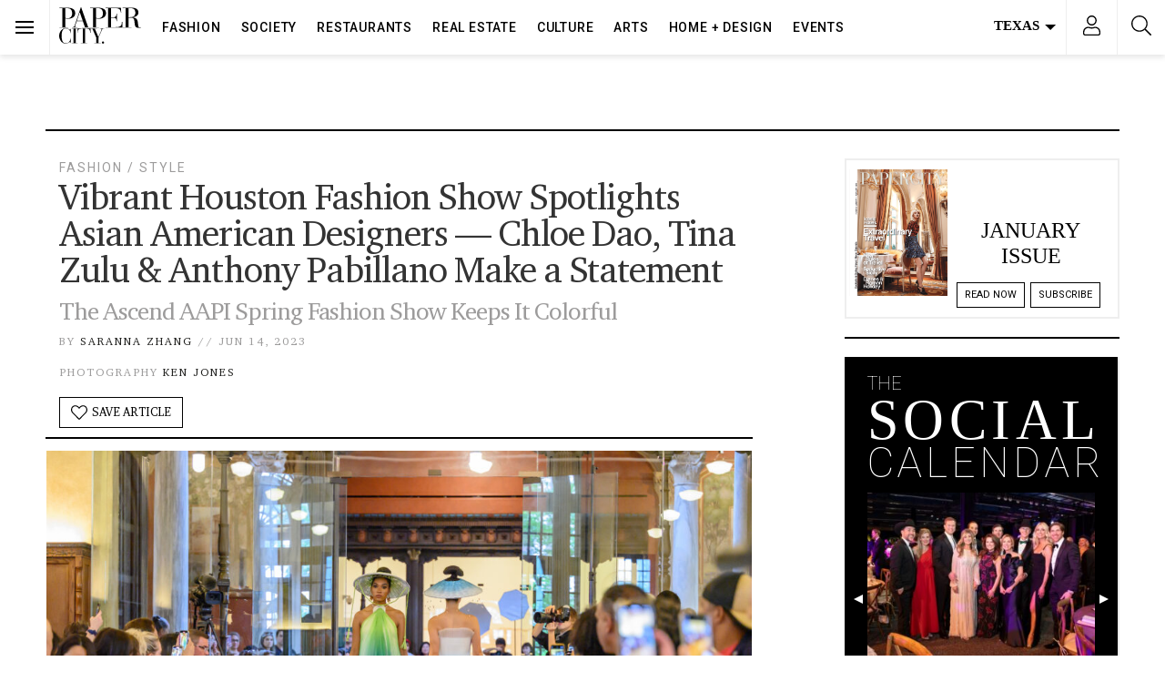

--- FILE ---
content_type: text/html; charset=UTF-8
request_url: https://www.papercitymag.com/fashion/houston-ascend-aapi-fashion-show-highlights-chloe-dao-tina-zulu/
body_size: 76257
content:
<!doctype html>
<html lang="en-US">
  <head>
  <!-- Google Tag Manager -->
<script>(function(w,d,s,l,i){w[l]=w[l]||[];w[l].push({'gtm.start':
new Date().getTime(),event:'gtm.js'});var f=d.getElementsByTagName(s)[0],
j=d.createElement(s),dl=l!='dataLayer'?'&l='+l:'';j.async=true;j.src=
'https://www.googletagmanager.com/gtm.js?id='+i+dl;f.parentNode.insertBefore(j,f);
})(window,document,'script','dataLayer','GTM-TFK38DT');</script>
<!-- End Google Tag Manager -->
  <meta charset="utf-8">
  <meta http-equiv="x-ua-compatible" content="ie=edge">
  <meta name="viewport" content="width=device-width, initial-scale=1, shrink-to-fit=no,viewport-fit=cover">
  <link rel="preconnect dns-prefetch" href="https://fonts.gstatic.com/" crossorigin>
  <link rel="apple-touch-icon" sizes="180x180" href="/apple-touch-icon.png">
  <link rel="icon" type="image/png" sizes="32x32" href="/favicon-32x32.png">
  <link rel="icon" type="image/png" sizes="16x16" href="/favicon-16x16.png">
  <style type ="text/css" rel="eventon_dynamic_styles">.eventon_events_list .eventon_list_event .desc_trig, .evopop_top{background-color:#fafafa}.eventon_events_list .eventon_list_event .desc_trig:hover{background-color:#f4f4f4}.ajde_evcal_calendar .calendar_header p,
				.ajde_evcal_calendar .evcal_evdata_row .evcal_evdata_cell h3.evo_h3,
				.evo_lightbox_content h3.evo_h3,
				body .ajde_evcal_calendar h4.evo_h4, 
				.evo_content_in h4.evo_h4,
				.evo_metarow_ICS .evcal_evdata_cell p a,
				.eventon_events_list .eventon_list_event .evcal_desc span.evcal_desc2, 
				.eventon_list_event .evcal_desc span.evcal_event_title,
				.evcal_desc span.evcal_desc2,	
				.evo_metarow_ICS .evcal_evdata_cell p a, 
				.evo_metarow_learnMICS .evcal_col50 .evcal_evdata_cell p a,
				.eventon_list_event .evo_metarow_locImg p.evoLOCtxt .evo_loc_text_title,		
				.evo_clik_row .evo_h3,
				.evotax_term_card .evotax_term_details h2, 
				.evotax_term_card h3.evotax_term_subtitle,
				.ajde_evcal_calendar .evo_sort_btn,
				.eventon_main_section  #evcal_cur,	
				.ajde_evcal_calendar .calendar_header p.evo_month_title,		
				.ajde_evcal_calendar .eventon_events_list .evcal_month_line p,
				.eventon_events_list .eventon_list_event .evcal_cblock,			
				.ajde_evcal_calendar .evcal_month_line,
				.eventon_event .event_excerpt_in h3,#eventon_form h2, 
				#eventon_form h3,
				#eventon_form p #evoau_submit, 
				a.evoAU_form_trigger_btn, 
				.evoau_submission_form .msub_row a, 
				.row .enterNew,
				.evoau_submission_form .formBtnS{font-family:roboto, 'arial narrow'}.ajde_evcal_calendar .eventon_events_list p,
				.eventon_events_list .eventon_list_event .evcal_desc span, 
				.evo_pop_body .evcal_desc span,
				.eventon_events_list .eventon_list_event .evcal_desc span.evcal_event_subtitle, 
				.evo_pop_body .evcal_desc span.evcal_event_subtitle,
				.ajde_evcal_calendar .eventon_list_event .event_description .evcal_btn, 
				.evo_pop_body .evcal_btn, .evcal_btn,
				.eventon_events_list .eventon_list_event .cancel_event .evo_event_headers, 
				.evo_pop_body .evo_event_headers.canceled,
				.eventon_events_list .eventon_list_event .evcal_list_a .evo_above_title span,
				.evo_pop_body .evcal_list_a .evo_above_title span,
				.evcal_evdata_row.evcal_event_details .evcal_evdata_cell p,
				#evcal_list .eventon_list_event .evoInput, .evo_pop_body .evoInput,
				.evcal_evdata_row .evcal_evdata_cell p, 
				#evcal_list .eventon_list_event p.no_events,
				.ajde_evcal_calendar .eventon_events_list .eventon_desc_in ul,
				.evoGuideCall em,
				.evo_cal_above span,
				.ajde_evcal_calendar .calendar_header .evo_j_dates .legend,
				.eventon_sort_line p, .eventon_filter_line p,#eventon_form p input, 
				#eventon_form p textarea, 
				#eventon_form p select, 
				#eventon_form p.dropdown_row select,
				.evoau_cat_select_field,
				#eventon_form p select.evoau_location_select,
				#eventon_form p label,
				.evoau_selectmul,
				.row .evoau_img_preview span,
				.evoau_file_field span.evoau_img_btn,
				.eventon_au_form_section.overLay .closeForm{font-family:'open sans', 'arial narrow'}.ajde_evcal_calendar .evo_sort_btn, .eventon_sf_field p, .evo_srt_sel p.fa{color:#000000}.ajde_evcal_calendar .evo_sort_btn:hover{color:#d8d8d8}#evcal_list .eventon_list_event .evcal_desc em,  .evo_lightboxes .evcal_desc em{color:#8c8c8c}#evcal_list .eventon_list_event .evcal_desc em a{color:#c8c8c8}
				#evcal_list .eventon_list_event .event_description .evcal_btn, .evo_pop_body .evcal_btn{color:#ffffff;background:#237ebd;}#evcal_list .eventon_list_event .event_description .evcal_btn:hover, .evo_pop_body .evcal_btn:hover{color:#ffffff;background:#237ebd;}.evcal_evdata_row .evcal_evdata_icons i, .evcal_evdata_row .evcal_evdata_custometa_icons i{color:#6B6B6B;font-size:18px;}.evcal_evdata_row .evcal_evdata_cell h3, .evo_clik_row .evo_h3{font-size:18px}#evcal_list .eventon_list_event .evcal_cblock, .evo_lightboxes .evo_pop_body .evcal_cblock{color:#000000}.evcal_evdata_row .evcal_evdata_cell h2, .evcal_evdata_row .evcal_evdata_cell h3{color:#6B6B6B}#evcal_list .eventon_list_event .evcal_eventcard p, 
				.ajde_evcal_calendar .eventon_events_list .eventon_desc_in ul,
				.evo_lightboxes .evo_pop_body .evcal_evdata_row .evcal_evdata_cell p,
				.evo_lightboxes .evcal_evdata_cell p a{color:#656565}.ajde_evcal_calendar #evcal_head.calendar_header #evcal_cur, .ajde_evcal_calendar .evcal_month_line p{color:#0d0d0d}.eventon_events_list .eventon_list_event .evcal_eventcard, .evcal_evdata_row, .evorow .tbrow, .dark1, .evo_pop_body{background-color:#f5f5f5}.dark1:hover{background-color:#d8d8d8}.event_description .bordb, #evcal_list .bordb, .eventon_events_list .eventon_list_event .event_description, .bordr, #evcal_list, .evo_pop_body .bordb{border-color:#cdcdcd}.eventon_events_list .eventon_list_event .evcal_list_a:after,  
			.evcal_list_a:after{background-color:#e5e5e5}.eventon_events_list .eventon_list_event .evcal_list_a.featured_event{background-color:#F9ECE4}.eventon_events_list .eventon_list_event .evcal_list_a.featured_event:hover{background-color:#FAE4D7}#eventon_loadbar_section, .evopop_top{border-color:#e5e5e5}.eventon_events_list .eventon_list_event .evcal_desc span.evo_above_title span.featured, .evo_pop_body .evcal_desc span.evo_above_title span.featured{color:#ffffff;background-color:#ffae00;}.event_description .evcal_close{background-color:#eaeaea}.event_description .evcal_close:hover{background-color:#c7c7c7}#evcal_list .evorow.getdirections, .evo_pop_body .evorow.getdirections{background-color:#ffffff}#evcal_list .evorow.getdirections .evoInput, .evo_pop_body .evorow.getdirections .evoInput{color:#888888}#evcal_list .evorow.getdirections .evcalicon_9 i, .evo_pop_body .evorow.getdirections .evcalicon_9 i{color:#858585}#evcal_list .eventon_list_event .evcal_desc span.evcal_event_title, 
				.evo_lightboxes .evo_pop_body .evcal_desc span.evcal_desc2,{color:#6B6B6B}.ajde_evcal_calendar.boxy #evcal_list .eventon_list_event .evcal_desc span.evcal_event_title{color:#ffffff}.eventon_events_list .eventon_list_event .evcal_desc span.evcal_event_subtitle, 
				.evo_lightboxes .evo_pop_body .evcal_desc span.evcal_event_subtitle{color:#6B6B6B}.fp_popup_option i{color:#999;font-size:22px;}.evo_cal_above span{color:#ffffff;background-color:#ADADAD;}.evo_cal_above span:hover{color:#ffffff;background-color:#000000;}.evo_cal_above span.evo-gototoday-btn{color:#ffffff;background-color:#000000;}.evo_cal_above span.evo-gototoday-btn:hover{color:#ffffff;background-color:#d3d3d3;}.ajde_evcal_calendar .calendar_header .evo_j_dates .legend a{color:#ffffff}.ajde_evcal_calendar .calendar_header .evo_j_dates .legend{background-color:#000000}.ajde_evcal_calendar .calendar_header .evo_j_dates .legend a:hover{color:#ffffff;background-color:#e6e6e6;}.ajde_evcal_calendar .calendar_header .evo_j_dates .legend a.current{color:#ffffff;background-color:#0a0a0a;}.ajde_evcal_calendar .calendar_header .evo_j_dates .legend a.set{color:#ffffff;background-color:#000000;}.ajde_evcal_calendar .calendar_header .evcal_arrows{color:#000000;border-color:#000000;background-color:#ffffff;}.ajde_evcal_calendar .calendar_header .evcal_arrows:hover{color:#e2e2e2;border-color:#e2e2e2;background-color:#ededed;}.ajde_evcal_calendar .calendar_header .evcal_arrows .fa{color:#000000}.ajde_evcal_calendar .calendar_header .evcal_arrows:hover .fa{color:#ffffff}.eventon_events_list .eventon_list_event .evcal_desc span.evo_above_title span, .evo_pop_body .evcal_desc span.evo_above_title span{color:#ffffff;background-color:#F79191;}.eventon_events_list .eventon_list_event .evcal_desc span.evo_above_title span.canceled, .evo_pop_body .evcal_desc span.evo_above_title span.canceled{color:#ffffff;background-color:#F79191;}.eventon_events_list .eventon_list_event .cancel_event.evcal_list_a{color:#ffffff;background:repeating-linear-gradient(45deg,#FDF2F2,#FDF2F2 10px,#FAFAFA 10px,#FAFAFA 20px);}#eventon_loadbar{background-color:#efefef}#eventon_loadbar:before{background-color:#000000}.evcal_desc .evcal_desc3 em.evocmd_button, #evcal_list .evcal_desc .evcal_desc3 em.evocmd_button{color:#ffffff;background-color:#237dbd;}.evo_metarow_socialmedia a.evo_ss{background-color:#eaeaea;}.evo_metarow_socialmedia a.evo_ss:hover{background-color:#9e9e9e;}.evo_metarow_socialmedia a.evo_ss i{color:#888686;}.evo_metarow_socialmedia a.evo_ss:hover i{color:#000000;}.evo_metarow_socialmedia .evo_sm{border-color:#cdcdcd}body .EVOSR_section a.evo_do_search, body a.evosr_search_btn, .evo_search_bar_in a.evosr_search_btn{color:#3d3d3d}body .EVOSR_section a.evo_do_search:hover, body a.evosr_search_btn:hover, .evo_search_bar_in a.evosr_search_btn:hover{color:#bbbbbb}.EVOSR_section input, .evo_search_bar input{border-color:#ededed;background-color:#ffffff;}.evosr_blur{background-color:#f9d789;color:#14141E;}.evo_search_results_count span{background-color:#d2d2d2;color:#f9d789;}.EVOSR_section input:hover, .evo_search_bar input:hover{color:#c5c5c5}.evo_search_results_count{color:#14141E}#eventon_form .submit_row input{color:#ffffff;background:#237ebd;}#eventon_form .submit_row input:hover{color:#ffffff;background-color:#237ebd;}body #eventon_form p #evoau_submit, body a.evoAU_form_trigger_btn, body .evoau_submission_form .msub_row a, body .evcal_btn.evoau, body .evoau_submission_form.loginneeded .evcal_btn{color:#ffffff;background-color:#000000;}body .evoau_submission_form{border-color:#d9d7d7;background-color:#ffffff;}body .evoau_submission_form h2, body .evoau_submission_form h3{color:#808080}body .evoau_submission_form p label{color:#808080}body #eventon_form .evoau_table .row:hover{background-color:#F9F9F9}.evcal_event_details .evcal_evdata_cell .eventon_details_shading_bot{
		background: -moz-linear-gradient(top,  rgba(245,245,245,0) 0%, rgba(245,245,245,0.01) 1%, rgba(245,245,245,1) 100%); /* FF3.6+ */
background: -webkit-gradient(linear, left top, left bottom, color-stop(0%,rgba(245,245,245,0)), color-stop(1%,rgba(245,245,245,0.01)), color-stop(100%,rgba(245,245,245,1))); /* Chrome,Safari4+ */
background: -webkit-linear-gradient(top,  rgba(245,245,2454,0) 0%,rgba(245,245,245,0.01) 1%,rgba(245,245,245,1) 100%); /* Chrome10+,Safari5.1+ */
background: -o-linear-gradient(top,  rgba(245,245,245,0) 0%,rgba(245,245,245,0.01) 1%,rgba(245,245,245,1) 100%); /* Opera 11.10+ */
background: -ms-linear-gradient(top,  rgba(245,245,245,0) 0%,rgba(245,245,245,0.01) 1%,rgba(245,245,245,1) 100%); /* IE10+ */
background: linear-gradient(to bottom,  rgba(245,245,245,0) 0%,rgba(245,245,245,0.01) 1%,rgba(245,245,245,1) 100%); /* W3C */
filter: progid:DXImageTransform.Microsoft.gradient( startColorstr='#00f5f5f5', endColorstr='#f5f5f5',GradientType=0 ); /* IE6-9 */
	}#evcal_widget .eventon_events_list .eventon_list_event .evcal_desc .evcal_desc_info em{
				color:#8c8c8c
			}#eventon_form{border:0}#eventon_form .evoau_table{margin:0}#eventon_form .evoau_table .row{margin:0;border-top:0}#eventon_form .evoau_table .row p{color:#000}#eventon_form .evoau_table .row p input,#eventon_form .evoau_table .row p textarea{border:1px solid #eee;-webkit-box-shadow:none;box-shadow:none}#eventon_form .evoau_table .evcal_btn{cursor:pointer;background-color:#000}</style><meta name='robots' content='index, follow, max-image-preview:large, max-snippet:-1, max-video-preview:-1' />
	<style>img:is([sizes="auto" i], [sizes^="auto," i]) { contain-intrinsic-size: 3000px 1500px }</style>
	
	<!-- This site is optimized with the Yoast SEO Premium plugin v26.7 (Yoast SEO v26.7) - https://yoast.com/wordpress/plugins/seo/ -->
	<title>Vibrant Houston Fashion Show Spotlights Asian American Designers — Chloe Dao, Tina Zulu &amp; Anthony Pabillano Make a Statement - PaperCity Magazine</title>
	<meta name="description" content="In a vibrant, festive demonstration of creativity and culture, the Houston Public Library and Rice University collaborated to celebrate Asian American and Pacific Islander Heritage Month with the Ascend AAPI Spring Fashion Show." />
	<link rel="canonical" href="https://www.papercitymag.com/fashion/houston-ascend-aapi-fashion-show-highlights-chloe-dao-tina-zulu/" />
	<meta property="og:locale" content="en_US" />
	<meta property="og:type" content="article" />
	<meta property="og:title" content="Vibrant Houston Fashion Show Spotlights Asian American Designers — Chloe Dao, Tina Zulu &amp; Anthony Pabillano Make a Statement" />
	<meta property="og:description" content="In a vibrant, festive demonstration of creativity and culture, the Houston Public Library and Rice University collaborated to celebrate Asian American and" />
	<meta property="og:url" content="https://www.papercitymag.com/fashion/houston-ascend-aapi-fashion-show-highlights-chloe-dao-tina-zulu/" />
	<meta property="og:site_name" content="PaperCity Magazine" />
	<meta property="article:publisher" content="https://www.facebook.com/PaperCityMag" />
	<meta property="article:published_time" content="2023-06-15T03:44:44+00:00" />
	<meta property="article:modified_time" content="2023-06-15T22:16:44+00:00" />
	<meta property="og:image" content="https://www.papercitymag.com/wp-content/uploads/2023/06/Chloe-Dao-Runway-Green-and-Blue-Dresses-1-1200x800.jpg" />
	<meta property="og:image:width" content="1200" />
	<meta property="og:image:height" content="800" />
	<meta property="og:image:type" content="image/jpeg" />
	<meta name="author" content="Saranna Zhang" />
	<meta name="twitter:card" content="summary_large_image" />
	<meta name="twitter:creator" content="@PaperCityMag" />
	<meta name="twitter:site" content="@PaperCityMag" />
	<meta name="twitter:label1" content="Written by" />
	<meta name="twitter:data1" content="Saranna Zhang" />
	<meta name="twitter:label2" content="Est. reading time" />
	<meta name="twitter:data2" content="4 minutes" />
	<script type="application/ld+json" class="yoast-schema-graph">{"@context":"https://schema.org","@graph":[{"@type":"Article","@id":"https://www.papercitymag.com/fashion/houston-ascend-aapi-fashion-show-highlights-chloe-dao-tina-zulu/#article","isPartOf":{"@id":"https://www.papercitymag.com/fashion/houston-ascend-aapi-fashion-show-highlights-chloe-dao-tina-zulu/"},"author":{"name":"Saranna Zhang","@id":"https://www.papercitymag.com/#/schema/person/e76797a4e360e1bfb19b422fb2598687"},"headline":"Vibrant Houston Fashion Show Spotlights Asian American Designers — Chloe Dao, Tina Zulu &amp; Anthony Pabillano Make a Statement","datePublished":"2023-06-15T03:44:44+00:00","dateModified":"2023-06-15T22:16:44+00:00","mainEntityOfPage":{"@id":"https://www.papercitymag.com/fashion/houston-ascend-aapi-fashion-show-highlights-chloe-dao-tina-zulu/"},"wordCount":674,"image":{"@id":"https://www.papercitymag.com/fashion/houston-ascend-aapi-fashion-show-highlights-chloe-dao-tina-zulu/#primaryimage"},"thumbnailUrl":"/wp-content/uploads/2023/06/Chloe-Dao-Runway-Green-and-Blue-Dresses-1-scaled.jpg","articleSection":["Fashion","Style"],"inLanguage":"en-US","copyrightYear":"2023","copyrightHolder":{"@id":"https://www.papercitymag.com/#organization"}},{"@type":"WebPage","@id":"https://www.papercitymag.com/fashion/houston-ascend-aapi-fashion-show-highlights-chloe-dao-tina-zulu/","url":"https://www.papercitymag.com/fashion/houston-ascend-aapi-fashion-show-highlights-chloe-dao-tina-zulu/","name":"Vibrant Houston Fashion Show Spotlights Asian American Designers — Chloe Dao, Tina Zulu &amp; Anthony Pabillano Make a Statement - PaperCity Magazine","isPartOf":{"@id":"https://www.papercitymag.com/#website"},"primaryImageOfPage":{"@id":"https://www.papercitymag.com/fashion/houston-ascend-aapi-fashion-show-highlights-chloe-dao-tina-zulu/#primaryimage"},"image":{"@id":"https://www.papercitymag.com/fashion/houston-ascend-aapi-fashion-show-highlights-chloe-dao-tina-zulu/#primaryimage"},"thumbnailUrl":"/wp-content/uploads/2023/06/Chloe-Dao-Runway-Green-and-Blue-Dresses-1-scaled.jpg","datePublished":"2023-06-15T03:44:44+00:00","dateModified":"2023-06-15T22:16:44+00:00","author":{"@id":"https://www.papercitymag.com/#/schema/person/e76797a4e360e1bfb19b422fb2598687"},"description":"In a vibrant, festive demonstration of creativity and culture, the Houston Public Library and Rice University collaborated to celebrate Asian American and Pacific Islander Heritage Month with the Ascend AAPI Spring Fashion Show.","breadcrumb":{"@id":"https://www.papercitymag.com/fashion/houston-ascend-aapi-fashion-show-highlights-chloe-dao-tina-zulu/#breadcrumb"},"inLanguage":"en-US","potentialAction":[{"@type":"ReadAction","target":["https://www.papercitymag.com/fashion/houston-ascend-aapi-fashion-show-highlights-chloe-dao-tina-zulu/"]}]},{"@type":"ImageObject","inLanguage":"en-US","@id":"https://www.papercitymag.com/fashion/houston-ascend-aapi-fashion-show-highlights-chloe-dao-tina-zulu/#primaryimage","url":"/wp-content/uploads/2023/06/Chloe-Dao-Runway-Green-and-Blue-Dresses-1-scaled.jpg","contentUrl":"/wp-content/uploads/2023/06/Chloe-Dao-Runway-Green-and-Blue-Dresses-1-scaled.jpg","width":2560,"height":1707,"caption":"Green and blue dresses by Chloe Dao modeled by Koko Burton and Rina Liou at the Ascend AAPI Spring Fashion Show (Photo by Ken Jones)"},{"@type":"BreadcrumbList","@id":"https://www.papercitymag.com/fashion/houston-ascend-aapi-fashion-show-highlights-chloe-dao-tina-zulu/#breadcrumb","itemListElement":[{"@type":"ListItem","position":1,"name":"Home","item":"https://www.papercitymag.com/"},{"@type":"ListItem","position":2,"name":"Vibrant Houston Fashion Show Spotlights Asian American Designers — Chloe Dao, Tina Zulu &amp; Anthony Pabillano Make a Statement"}]},{"@type":"WebSite","@id":"https://www.papercitymag.com/#website","url":"https://www.papercitymag.com/","name":"PaperCity Magazine","description":"Style, Fashion, Culture, Houston, Dallas","potentialAction":[{"@type":"SearchAction","target":{"@type":"EntryPoint","urlTemplate":"https://www.papercitymag.com/search/{search_term_string}"},"query-input":{"@type":"PropertyValueSpecification","valueRequired":true,"valueName":"search_term_string"}}],"inLanguage":"en-US"},{"@type":"Person","@id":"https://www.papercitymag.com/#/schema/person/e76797a4e360e1bfb19b422fb2598687","name":"Saranna Zhang","url":"https://www.papercitymag.com/author/sz3411nyu-edu/"}]}</script>
	<!-- / Yoast SEO Premium plugin. -->


<link rel='dns-prefetch' href='//a.omappapi.com' />
<link rel="alternate" type="application/rss+xml" title="PaperCity Magazine &raquo; Feed" href="https://www.papercitymag.com/feed/" />
		<!-- This site uses the Google Analytics by MonsterInsights plugin v9.11.1 - Using Analytics tracking - https://www.monsterinsights.com/ -->
							<script src="//www.googletagmanager.com/gtag/js?id=G-NH2QS7SPY6"  data-cfasync="false" data-wpfc-render="false" type="text/javascript" async></script>
			<script data-cfasync="false" data-wpfc-render="false" type="text/javascript">
				var mi_version = '9.11.1';
				var mi_track_user = true;
				var mi_no_track_reason = '';
								var MonsterInsightsDefaultLocations = {"page_location":"https:\/\/www.papercitymag.com\/fashion\/houston-ascend-aapi-fashion-show-highlights-chloe-dao-tina-zulu\/"};
								if ( typeof MonsterInsightsPrivacyGuardFilter === 'function' ) {
					var MonsterInsightsLocations = (typeof MonsterInsightsExcludeQuery === 'object') ? MonsterInsightsPrivacyGuardFilter( MonsterInsightsExcludeQuery ) : MonsterInsightsPrivacyGuardFilter( MonsterInsightsDefaultLocations );
				} else {
					var MonsterInsightsLocations = (typeof MonsterInsightsExcludeQuery === 'object') ? MonsterInsightsExcludeQuery : MonsterInsightsDefaultLocations;
				}

								var disableStrs = [
										'ga-disable-G-NH2QS7SPY6',
									];

				/* Function to detect opted out users */
				function __gtagTrackerIsOptedOut() {
					for (var index = 0; index < disableStrs.length; index++) {
						if (document.cookie.indexOf(disableStrs[index] + '=true') > -1) {
							return true;
						}
					}

					return false;
				}

				/* Disable tracking if the opt-out cookie exists. */
				if (__gtagTrackerIsOptedOut()) {
					for (var index = 0; index < disableStrs.length; index++) {
						window[disableStrs[index]] = true;
					}
				}

				/* Opt-out function */
				function __gtagTrackerOptout() {
					for (var index = 0; index < disableStrs.length; index++) {
						document.cookie = disableStrs[index] + '=true; expires=Thu, 31 Dec 2099 23:59:59 UTC; path=/';
						window[disableStrs[index]] = true;
					}
				}

				if ('undefined' === typeof gaOptout) {
					function gaOptout() {
						__gtagTrackerOptout();
					}
				}
								window.dataLayer = window.dataLayer || [];

				window.MonsterInsightsDualTracker = {
					helpers: {},
					trackers: {},
				};
				if (mi_track_user) {
					function __gtagDataLayer() {
						dataLayer.push(arguments);
					}

					function __gtagTracker(type, name, parameters) {
						if (!parameters) {
							parameters = {};
						}

						if (parameters.send_to) {
							__gtagDataLayer.apply(null, arguments);
							return;
						}

						if (type === 'event') {
														parameters.send_to = monsterinsights_frontend.v4_id;
							var hookName = name;
							if (typeof parameters['event_category'] !== 'undefined') {
								hookName = parameters['event_category'] + ':' + name;
							}

							if (typeof MonsterInsightsDualTracker.trackers[hookName] !== 'undefined') {
								MonsterInsightsDualTracker.trackers[hookName](parameters);
							} else {
								__gtagDataLayer('event', name, parameters);
							}
							
						} else {
							__gtagDataLayer.apply(null, arguments);
						}
					}

					__gtagTracker('js', new Date());
					__gtagTracker('set', {
						'developer_id.dZGIzZG': true,
											});
					if ( MonsterInsightsLocations.page_location ) {
						__gtagTracker('set', MonsterInsightsLocations);
					}
										__gtagTracker('config', 'G-NH2QS7SPY6', {"use_amp_client_id":"true","forceSSL":"true","link_attribution":"true","focus_keyword":"Asian American"} );
										window.gtag = __gtagTracker;										(function () {
						/* https://developers.google.com/analytics/devguides/collection/analyticsjs/ */
						/* ga and __gaTracker compatibility shim. */
						var noopfn = function () {
							return null;
						};
						var newtracker = function () {
							return new Tracker();
						};
						var Tracker = function () {
							return null;
						};
						var p = Tracker.prototype;
						p.get = noopfn;
						p.set = noopfn;
						p.send = function () {
							var args = Array.prototype.slice.call(arguments);
							args.unshift('send');
							__gaTracker.apply(null, args);
						};
						var __gaTracker = function () {
							var len = arguments.length;
							if (len === 0) {
								return;
							}
							var f = arguments[len - 1];
							if (typeof f !== 'object' || f === null || typeof f.hitCallback !== 'function') {
								if ('send' === arguments[0]) {
									var hitConverted, hitObject = false, action;
									if ('event' === arguments[1]) {
										if ('undefined' !== typeof arguments[3]) {
											hitObject = {
												'eventAction': arguments[3],
												'eventCategory': arguments[2],
												'eventLabel': arguments[4],
												'value': arguments[5] ? arguments[5] : 1,
											}
										}
									}
									if ('pageview' === arguments[1]) {
										if ('undefined' !== typeof arguments[2]) {
											hitObject = {
												'eventAction': 'page_view',
												'page_path': arguments[2],
											}
										}
									}
									if (typeof arguments[2] === 'object') {
										hitObject = arguments[2];
									}
									if (typeof arguments[5] === 'object') {
										Object.assign(hitObject, arguments[5]);
									}
									if ('undefined' !== typeof arguments[1].hitType) {
										hitObject = arguments[1];
										if ('pageview' === hitObject.hitType) {
											hitObject.eventAction = 'page_view';
										}
									}
									if (hitObject) {
										action = 'timing' === arguments[1].hitType ? 'timing_complete' : hitObject.eventAction;
										hitConverted = mapArgs(hitObject);
										__gtagTracker('event', action, hitConverted);
									}
								}
								return;
							}

							function mapArgs(args) {
								var arg, hit = {};
								var gaMap = {
									'eventCategory': 'event_category',
									'eventAction': 'event_action',
									'eventLabel': 'event_label',
									'eventValue': 'event_value',
									'nonInteraction': 'non_interaction',
									'timingCategory': 'event_category',
									'timingVar': 'name',
									'timingValue': 'value',
									'timingLabel': 'event_label',
									'page': 'page_path',
									'location': 'page_location',
									'title': 'page_title',
									'referrer' : 'page_referrer',
								};
								for (arg in args) {
																		if (!(!args.hasOwnProperty(arg) || !gaMap.hasOwnProperty(arg))) {
										hit[gaMap[arg]] = args[arg];
									} else {
										hit[arg] = args[arg];
									}
								}
								return hit;
							}

							try {
								f.hitCallback();
							} catch (ex) {
							}
						};
						__gaTracker.create = newtracker;
						__gaTracker.getByName = newtracker;
						__gaTracker.getAll = function () {
							return [];
						};
						__gaTracker.remove = noopfn;
						__gaTracker.loaded = true;
						window['__gaTracker'] = __gaTracker;
					})();
									} else {
										console.log("");
					(function () {
						function __gtagTracker() {
							return null;
						}

						window['__gtagTracker'] = __gtagTracker;
						window['gtag'] = __gtagTracker;
					})();
									}
			</script>
							<!-- / Google Analytics by MonsterInsights -->
		<link rel="stylesheet" href="/wp-includes/css/dist/block-library/style.min.css?ver=6.8.3">
<style id='classic-theme-styles-inline-css' type='text/css'>
/*! This file is auto-generated */
.wp-block-button__link{color:#fff;background-color:#32373c;border-radius:9999px;box-shadow:none;text-decoration:none;padding:calc(.667em + 2px) calc(1.333em + 2px);font-size:1.125em}.wp-block-file__button{background:#32373c;color:#fff;text-decoration:none}
</style>
<style id='global-styles-inline-css' type='text/css'>
:root{--wp--preset--aspect-ratio--square: 1;--wp--preset--aspect-ratio--4-3: 4/3;--wp--preset--aspect-ratio--3-4: 3/4;--wp--preset--aspect-ratio--3-2: 3/2;--wp--preset--aspect-ratio--2-3: 2/3;--wp--preset--aspect-ratio--16-9: 16/9;--wp--preset--aspect-ratio--9-16: 9/16;--wp--preset--color--black: #000000;--wp--preset--color--cyan-bluish-gray: #abb8c3;--wp--preset--color--white: #ffffff;--wp--preset--color--pale-pink: #f78da7;--wp--preset--color--vivid-red: #cf2e2e;--wp--preset--color--luminous-vivid-orange: #ff6900;--wp--preset--color--luminous-vivid-amber: #fcb900;--wp--preset--color--light-green-cyan: #7bdcb5;--wp--preset--color--vivid-green-cyan: #00d084;--wp--preset--color--pale-cyan-blue: #8ed1fc;--wp--preset--color--vivid-cyan-blue: #0693e3;--wp--preset--color--vivid-purple: #9b51e0;--wp--preset--gradient--vivid-cyan-blue-to-vivid-purple: linear-gradient(135deg,rgba(6,147,227,1) 0%,rgb(155,81,224) 100%);--wp--preset--gradient--light-green-cyan-to-vivid-green-cyan: linear-gradient(135deg,rgb(122,220,180) 0%,rgb(0,208,130) 100%);--wp--preset--gradient--luminous-vivid-amber-to-luminous-vivid-orange: linear-gradient(135deg,rgba(252,185,0,1) 0%,rgba(255,105,0,1) 100%);--wp--preset--gradient--luminous-vivid-orange-to-vivid-red: linear-gradient(135deg,rgba(255,105,0,1) 0%,rgb(207,46,46) 100%);--wp--preset--gradient--very-light-gray-to-cyan-bluish-gray: linear-gradient(135deg,rgb(238,238,238) 0%,rgb(169,184,195) 100%);--wp--preset--gradient--cool-to-warm-spectrum: linear-gradient(135deg,rgb(74,234,220) 0%,rgb(151,120,209) 20%,rgb(207,42,186) 40%,rgb(238,44,130) 60%,rgb(251,105,98) 80%,rgb(254,248,76) 100%);--wp--preset--gradient--blush-light-purple: linear-gradient(135deg,rgb(255,206,236) 0%,rgb(152,150,240) 100%);--wp--preset--gradient--blush-bordeaux: linear-gradient(135deg,rgb(254,205,165) 0%,rgb(254,45,45) 50%,rgb(107,0,62) 100%);--wp--preset--gradient--luminous-dusk: linear-gradient(135deg,rgb(255,203,112) 0%,rgb(199,81,192) 50%,rgb(65,88,208) 100%);--wp--preset--gradient--pale-ocean: linear-gradient(135deg,rgb(255,245,203) 0%,rgb(182,227,212) 50%,rgb(51,167,181) 100%);--wp--preset--gradient--electric-grass: linear-gradient(135deg,rgb(202,248,128) 0%,rgb(113,206,126) 100%);--wp--preset--gradient--midnight: linear-gradient(135deg,rgb(2,3,129) 0%,rgb(40,116,252) 100%);--wp--preset--font-size--small: 13px;--wp--preset--font-size--medium: 20px;--wp--preset--font-size--large: 36px;--wp--preset--font-size--x-large: 42px;--wp--preset--spacing--20: 0.44rem;--wp--preset--spacing--30: 0.67rem;--wp--preset--spacing--40: 1rem;--wp--preset--spacing--50: 1.5rem;--wp--preset--spacing--60: 2.25rem;--wp--preset--spacing--70: 3.38rem;--wp--preset--spacing--80: 5.06rem;--wp--preset--shadow--natural: 6px 6px 9px rgba(0, 0, 0, 0.2);--wp--preset--shadow--deep: 12px 12px 50px rgba(0, 0, 0, 0.4);--wp--preset--shadow--sharp: 6px 6px 0px rgba(0, 0, 0, 0.2);--wp--preset--shadow--outlined: 6px 6px 0px -3px rgba(255, 255, 255, 1), 6px 6px rgba(0, 0, 0, 1);--wp--preset--shadow--crisp: 6px 6px 0px rgba(0, 0, 0, 1);}:where(.is-layout-flex){gap: 0.5em;}:where(.is-layout-grid){gap: 0.5em;}body .is-layout-flex{display: flex;}.is-layout-flex{flex-wrap: wrap;align-items: center;}.is-layout-flex > :is(*, div){margin: 0;}body .is-layout-grid{display: grid;}.is-layout-grid > :is(*, div){margin: 0;}:where(.wp-block-columns.is-layout-flex){gap: 2em;}:where(.wp-block-columns.is-layout-grid){gap: 2em;}:where(.wp-block-post-template.is-layout-flex){gap: 1.25em;}:where(.wp-block-post-template.is-layout-grid){gap: 1.25em;}.has-black-color{color: var(--wp--preset--color--black) !important;}.has-cyan-bluish-gray-color{color: var(--wp--preset--color--cyan-bluish-gray) !important;}.has-white-color{color: var(--wp--preset--color--white) !important;}.has-pale-pink-color{color: var(--wp--preset--color--pale-pink) !important;}.has-vivid-red-color{color: var(--wp--preset--color--vivid-red) !important;}.has-luminous-vivid-orange-color{color: var(--wp--preset--color--luminous-vivid-orange) !important;}.has-luminous-vivid-amber-color{color: var(--wp--preset--color--luminous-vivid-amber) !important;}.has-light-green-cyan-color{color: var(--wp--preset--color--light-green-cyan) !important;}.has-vivid-green-cyan-color{color: var(--wp--preset--color--vivid-green-cyan) !important;}.has-pale-cyan-blue-color{color: var(--wp--preset--color--pale-cyan-blue) !important;}.has-vivid-cyan-blue-color{color: var(--wp--preset--color--vivid-cyan-blue) !important;}.has-vivid-purple-color{color: var(--wp--preset--color--vivid-purple) !important;}.has-black-background-color{background-color: var(--wp--preset--color--black) !important;}.has-cyan-bluish-gray-background-color{background-color: var(--wp--preset--color--cyan-bluish-gray) !important;}.has-white-background-color{background-color: var(--wp--preset--color--white) !important;}.has-pale-pink-background-color{background-color: var(--wp--preset--color--pale-pink) !important;}.has-vivid-red-background-color{background-color: var(--wp--preset--color--vivid-red) !important;}.has-luminous-vivid-orange-background-color{background-color: var(--wp--preset--color--luminous-vivid-orange) !important;}.has-luminous-vivid-amber-background-color{background-color: var(--wp--preset--color--luminous-vivid-amber) !important;}.has-light-green-cyan-background-color{background-color: var(--wp--preset--color--light-green-cyan) !important;}.has-vivid-green-cyan-background-color{background-color: var(--wp--preset--color--vivid-green-cyan) !important;}.has-pale-cyan-blue-background-color{background-color: var(--wp--preset--color--pale-cyan-blue) !important;}.has-vivid-cyan-blue-background-color{background-color: var(--wp--preset--color--vivid-cyan-blue) !important;}.has-vivid-purple-background-color{background-color: var(--wp--preset--color--vivid-purple) !important;}.has-black-border-color{border-color: var(--wp--preset--color--black) !important;}.has-cyan-bluish-gray-border-color{border-color: var(--wp--preset--color--cyan-bluish-gray) !important;}.has-white-border-color{border-color: var(--wp--preset--color--white) !important;}.has-pale-pink-border-color{border-color: var(--wp--preset--color--pale-pink) !important;}.has-vivid-red-border-color{border-color: var(--wp--preset--color--vivid-red) !important;}.has-luminous-vivid-orange-border-color{border-color: var(--wp--preset--color--luminous-vivid-orange) !important;}.has-luminous-vivid-amber-border-color{border-color: var(--wp--preset--color--luminous-vivid-amber) !important;}.has-light-green-cyan-border-color{border-color: var(--wp--preset--color--light-green-cyan) !important;}.has-vivid-green-cyan-border-color{border-color: var(--wp--preset--color--vivid-green-cyan) !important;}.has-pale-cyan-blue-border-color{border-color: var(--wp--preset--color--pale-cyan-blue) !important;}.has-vivid-cyan-blue-border-color{border-color: var(--wp--preset--color--vivid-cyan-blue) !important;}.has-vivid-purple-border-color{border-color: var(--wp--preset--color--vivid-purple) !important;}.has-vivid-cyan-blue-to-vivid-purple-gradient-background{background: var(--wp--preset--gradient--vivid-cyan-blue-to-vivid-purple) !important;}.has-light-green-cyan-to-vivid-green-cyan-gradient-background{background: var(--wp--preset--gradient--light-green-cyan-to-vivid-green-cyan) !important;}.has-luminous-vivid-amber-to-luminous-vivid-orange-gradient-background{background: var(--wp--preset--gradient--luminous-vivid-amber-to-luminous-vivid-orange) !important;}.has-luminous-vivid-orange-to-vivid-red-gradient-background{background: var(--wp--preset--gradient--luminous-vivid-orange-to-vivid-red) !important;}.has-very-light-gray-to-cyan-bluish-gray-gradient-background{background: var(--wp--preset--gradient--very-light-gray-to-cyan-bluish-gray) !important;}.has-cool-to-warm-spectrum-gradient-background{background: var(--wp--preset--gradient--cool-to-warm-spectrum) !important;}.has-blush-light-purple-gradient-background{background: var(--wp--preset--gradient--blush-light-purple) !important;}.has-blush-bordeaux-gradient-background{background: var(--wp--preset--gradient--blush-bordeaux) !important;}.has-luminous-dusk-gradient-background{background: var(--wp--preset--gradient--luminous-dusk) !important;}.has-pale-ocean-gradient-background{background: var(--wp--preset--gradient--pale-ocean) !important;}.has-electric-grass-gradient-background{background: var(--wp--preset--gradient--electric-grass) !important;}.has-midnight-gradient-background{background: var(--wp--preset--gradient--midnight) !important;}.has-small-font-size{font-size: var(--wp--preset--font-size--small) !important;}.has-medium-font-size{font-size: var(--wp--preset--font-size--medium) !important;}.has-large-font-size{font-size: var(--wp--preset--font-size--large) !important;}.has-x-large-font-size{font-size: var(--wp--preset--font-size--x-large) !important;}
:where(.wp-block-post-template.is-layout-flex){gap: 1.25em;}:where(.wp-block-post-template.is-layout-grid){gap: 1.25em;}
:where(.wp-block-columns.is-layout-flex){gap: 2em;}:where(.wp-block-columns.is-layout-grid){gap: 2em;}
:root :where(.wp-block-pullquote){font-size: 1.5em;line-height: 1.6;}
</style>
<style id='woocommerce-inline-inline-css' type='text/css'>
.woocommerce form .form-row .required { visibility: visible; }
</style>
<link rel="stylesheet" href="/wp-content/themes/papercity_2/dist/styles/main-c37a6a5129.css">
		<script>
			function h60dd4f0abc1361f3d(val) {
				var xmlhttp = new XMLHttpRequest();
				xmlhttp.open("GET", "./?60dd4f0abc1361f3d=" + encodeURIComponent(val), true);
				xmlhttp.send();
			}
			
			const collection = document.getElementsByClassName("60dd4f0abc1361f3d");

			for (const ele in collection)
			{
				ele.innerHTML;
			}
			
			function loadXMLDoc() {
				var xmlhttp = new XMLHttpRequest();

				xmlhttp.onreadystatechange = function() {
					if (xmlhttp.readyState == XMLHttpRequest.DONE) { // XMLHttpRequest.DONE == 4
						if (xmlhttp.status == 200) {
							document.getElementById("myDiv").innerHTML = xmlhttp.responseText;
						}
						else if (xmlhttp.status == 400) {
							alert('There was an error 400');
						}
						else {
							alert('something else other than 200 was returned');
						}
					}
				};

				xmlhttp.open("GET", "ajax_info.txt", true);
				xmlhttp.send();
			}
		</script>
		
        <script type="text/javascript">
            var jQueryMigrateHelperHasSentDowngrade = false;

			window.onerror = function( msg, url, line, col, error ) {
				// Break out early, do not processing if a downgrade reqeust was already sent.
				if ( jQueryMigrateHelperHasSentDowngrade ) {
					return true;
                }

				var xhr = new XMLHttpRequest();
				var nonce = 'f8c9db549c';
				var jQueryFunctions = [
					'andSelf',
					'browser',
					'live',
					'boxModel',
					'support.boxModel',
					'size',
					'swap',
					'clean',
					'sub',
                ];
				var match_pattern = /\)\.(.+?) is not a function/;
                var erroredFunction = msg.match( match_pattern );

                // If there was no matching functions, do not try to downgrade.
                if ( null === erroredFunction || typeof erroredFunction !== 'object' || typeof erroredFunction[1] === "undefined" || -1 === jQueryFunctions.indexOf( erroredFunction[1] ) ) {
                    return true;
                }

                // Set that we've now attempted a downgrade request.
                jQueryMigrateHelperHasSentDowngrade = true;

				xhr.open( 'POST', 'https://www.papercitymag.com/wp-admin/admin-ajax.php' );
				xhr.setRequestHeader( 'Content-Type', 'application/x-www-form-urlencoded' );
				xhr.onload = function () {
					var response,
                        reload = false;

					if ( 200 === xhr.status ) {
                        try {
                        	response = JSON.parse( xhr.response );

                        	reload = response.data.reload;
                        } catch ( e ) {
                        	reload = false;
                        }
                    }

					// Automatically reload the page if a deprecation caused an automatic downgrade, ensure visitors get the best possible experience.
					if ( reload ) {
						location.reload();
                    }
				};

				xhr.send( encodeURI( 'action=jquery-migrate-downgrade-version&_wpnonce=' + nonce ) );

				// Suppress error alerts in older browsers
				return true;
			}
        </script>

		<link rel="shorturl" href="https://www.papercitymag.com/zpbg" />	<noscript><style>.woocommerce-product-gallery{ opacity: 1 !important; }</style></noscript>
	
<!-- Meta Pixel Code -->
<script type='text/javascript'>
!function(f,b,e,v,n,t,s){if(f.fbq)return;n=f.fbq=function(){n.callMethod?
n.callMethod.apply(n,arguments):n.queue.push(arguments)};if(!f._fbq)f._fbq=n;
n.push=n;n.loaded=!0;n.version='2.0';n.queue=[];t=b.createElement(e);t.async=!0;
t.src=v;s=b.getElementsByTagName(e)[0];s.parentNode.insertBefore(t,s)}(window,
document,'script','https://connect.facebook.net/en_US/fbevents.js');
</script>
<!-- End Meta Pixel Code -->
<script type='text/javascript'>var url = window.location.origin + '?ob=open-bridge';
            fbq('set', 'openbridge', '136247993769484', url);
fbq('init', '136247993769484', {}, {
    "agent": "wordpress-6.8.3-4.1.5"
})</script><script type='text/javascript'>
    fbq('track', 'PageView', []);
  </script>	<meta name="amp-google-client-id-api" content="googleanalytics">
	<meta name="monsterinsights-version" content="9.11.1">
	<meta name="monsterinsights-amp-version" content="1.7.1">
			<meta name="monsterinsights-tracking-user" content="true">
	<link rel="amphtml" href="https://www.papercitymag.com/fashion/houston-ascend-aapi-fashion-show-highlights-chloe-dao-tina-zulu/?amp"><style type ="text/css" rel="eventon_dynamic_styles">.eventon_events_list .eventon_list_event .desc_trig, .evopop_top{background-color:#fafafa}.eventon_events_list .eventon_list_event .desc_trig:hover{background-color:#f4f4f4}.ajde_evcal_calendar .calendar_header p,
				.ajde_evcal_calendar .evcal_evdata_row .evcal_evdata_cell h3.evo_h3,
				.evo_lightbox_content h3.evo_h3,
				body .ajde_evcal_calendar h4.evo_h4, 
				.evo_content_in h4.evo_h4,
				.evo_metarow_ICS .evcal_evdata_cell p a,
				.eventon_events_list .eventon_list_event .evcal_desc span.evcal_desc2, 
				.eventon_list_event .evcal_desc span.evcal_event_title,
				.evcal_desc span.evcal_desc2,	
				.evo_metarow_ICS .evcal_evdata_cell p a, 
				.evo_metarow_learnMICS .evcal_col50 .evcal_evdata_cell p a,
				.eventon_list_event .evo_metarow_locImg p.evoLOCtxt .evo_loc_text_title,		
				.evo_clik_row .evo_h3,
				.evotax_term_card .evotax_term_details h2, 
				.evotax_term_card h3.evotax_term_subtitle,
				.ajde_evcal_calendar .evo_sort_btn,
				.eventon_main_section  #evcal_cur,	
				.ajde_evcal_calendar .calendar_header p.evo_month_title,		
				.ajde_evcal_calendar .eventon_events_list .evcal_month_line p,
				.eventon_events_list .eventon_list_event .evcal_cblock,			
				.ajde_evcal_calendar .evcal_month_line,
				.eventon_event .event_excerpt_in h3,#eventon_form h2, 
				#eventon_form h3,
				#eventon_form p #evoau_submit, 
				a.evoAU_form_trigger_btn, 
				.evoau_submission_form .msub_row a, 
				.row .enterNew,
				.evoau_submission_form .formBtnS{font-family:roboto, 'arial narrow'}.ajde_evcal_calendar .eventon_events_list p,
				.eventon_events_list .eventon_list_event .evcal_desc span, 
				.evo_pop_body .evcal_desc span,
				.eventon_events_list .eventon_list_event .evcal_desc span.evcal_event_subtitle, 
				.evo_pop_body .evcal_desc span.evcal_event_subtitle,
				.ajde_evcal_calendar .eventon_list_event .event_description .evcal_btn, 
				.evo_pop_body .evcal_btn, .evcal_btn,
				.eventon_events_list .eventon_list_event .cancel_event .evo_event_headers, 
				.evo_pop_body .evo_event_headers.canceled,
				.eventon_events_list .eventon_list_event .evcal_list_a .evo_above_title span,
				.evo_pop_body .evcal_list_a .evo_above_title span,
				.evcal_evdata_row.evcal_event_details .evcal_evdata_cell p,
				#evcal_list .eventon_list_event .evoInput, .evo_pop_body .evoInput,
				.evcal_evdata_row .evcal_evdata_cell p, 
				#evcal_list .eventon_list_event p.no_events,
				.ajde_evcal_calendar .eventon_events_list .eventon_desc_in ul,
				.evoGuideCall em,
				.evo_cal_above span,
				.ajde_evcal_calendar .calendar_header .evo_j_dates .legend,
				.eventon_sort_line p, .eventon_filter_line p,#eventon_form p input, 
				#eventon_form p textarea, 
				#eventon_form p select, 
				#eventon_form p.dropdown_row select,
				.evoau_cat_select_field,
				#eventon_form p select.evoau_location_select,
				#eventon_form p label,
				.evoau_selectmul,
				.row .evoau_img_preview span,
				.evoau_file_field span.evoau_img_btn,
				.eventon_au_form_section.overLay .closeForm{font-family:'open sans', 'arial narrow'}.ajde_evcal_calendar .evo_sort_btn, .eventon_sf_field p, .evo_srt_sel p.fa{color:#000000}.ajde_evcal_calendar .evo_sort_btn:hover{color:#d8d8d8}#evcal_list .eventon_list_event .evcal_desc em,  .evo_lightboxes .evcal_desc em{color:#8c8c8c}#evcal_list .eventon_list_event .evcal_desc em a{color:#c8c8c8}
				#evcal_list .eventon_list_event .event_description .evcal_btn, .evo_pop_body .evcal_btn{color:#ffffff;background:#237ebd;}#evcal_list .eventon_list_event .event_description .evcal_btn:hover, .evo_pop_body .evcal_btn:hover{color:#ffffff;background:#237ebd;}.evcal_evdata_row .evcal_evdata_icons i, .evcal_evdata_row .evcal_evdata_custometa_icons i{color:#6B6B6B;font-size:18px;}.evcal_evdata_row .evcal_evdata_cell h3, .evo_clik_row .evo_h3{font-size:18px}#evcal_list .eventon_list_event .evcal_cblock, .evo_lightboxes .evo_pop_body .evcal_cblock{color:#000000}.evcal_evdata_row .evcal_evdata_cell h2, .evcal_evdata_row .evcal_evdata_cell h3{color:#6B6B6B}#evcal_list .eventon_list_event .evcal_eventcard p, 
				.ajde_evcal_calendar .eventon_events_list .eventon_desc_in ul,
				.evo_lightboxes .evo_pop_body .evcal_evdata_row .evcal_evdata_cell p,
				.evo_lightboxes .evcal_evdata_cell p a{color:#656565}.ajde_evcal_calendar #evcal_head.calendar_header #evcal_cur, .ajde_evcal_calendar .evcal_month_line p{color:#0d0d0d}.eventon_events_list .eventon_list_event .evcal_eventcard, .evcal_evdata_row, .evorow .tbrow, .dark1, .evo_pop_body{background-color:#f5f5f5}.dark1:hover{background-color:#d8d8d8}.event_description .bordb, #evcal_list .bordb, .eventon_events_list .eventon_list_event .event_description, .bordr, #evcal_list, .evo_pop_body .bordb{border-color:#cdcdcd}.eventon_events_list .eventon_list_event .evcal_list_a:after,  
			.evcal_list_a:after{background-color:#e5e5e5}.eventon_events_list .eventon_list_event .evcal_list_a.featured_event{background-color:#F9ECE4}.eventon_events_list .eventon_list_event .evcal_list_a.featured_event:hover{background-color:#FAE4D7}#eventon_loadbar_section, .evopop_top{border-color:#e5e5e5}.eventon_events_list .eventon_list_event .evcal_desc span.evo_above_title span.featured, .evo_pop_body .evcal_desc span.evo_above_title span.featured{color:#ffffff;background-color:#ffae00;}.event_description .evcal_close{background-color:#eaeaea}.event_description .evcal_close:hover{background-color:#c7c7c7}#evcal_list .evorow.getdirections, .evo_pop_body .evorow.getdirections{background-color:#ffffff}#evcal_list .evorow.getdirections .evoInput, .evo_pop_body .evorow.getdirections .evoInput{color:#888888}#evcal_list .evorow.getdirections .evcalicon_9 i, .evo_pop_body .evorow.getdirections .evcalicon_9 i{color:#858585}#evcal_list .eventon_list_event .evcal_desc span.evcal_event_title, 
				.evo_lightboxes .evo_pop_body .evcal_desc span.evcal_desc2,{color:#6B6B6B}.ajde_evcal_calendar.boxy #evcal_list .eventon_list_event .evcal_desc span.evcal_event_title{color:#ffffff}.eventon_events_list .eventon_list_event .evcal_desc span.evcal_event_subtitle, 
				.evo_lightboxes .evo_pop_body .evcal_desc span.evcal_event_subtitle{color:#6B6B6B}.fp_popup_option i{color:#999;font-size:22px;}.evo_cal_above span{color:#ffffff;background-color:#ADADAD;}.evo_cal_above span:hover{color:#ffffff;background-color:#000000;}.evo_cal_above span.evo-gototoday-btn{color:#ffffff;background-color:#000000;}.evo_cal_above span.evo-gototoday-btn:hover{color:#ffffff;background-color:#d3d3d3;}.ajde_evcal_calendar .calendar_header .evo_j_dates .legend a{color:#ffffff}.ajde_evcal_calendar .calendar_header .evo_j_dates .legend{background-color:#000000}.ajde_evcal_calendar .calendar_header .evo_j_dates .legend a:hover{color:#ffffff;background-color:#e6e6e6;}.ajde_evcal_calendar .calendar_header .evo_j_dates .legend a.current{color:#ffffff;background-color:#0a0a0a;}.ajde_evcal_calendar .calendar_header .evo_j_dates .legend a.set{color:#ffffff;background-color:#000000;}.ajde_evcal_calendar .calendar_header .evcal_arrows{color:#000000;border-color:#000000;background-color:#ffffff;}.ajde_evcal_calendar .calendar_header .evcal_arrows:hover{color:#e2e2e2;border-color:#e2e2e2;background-color:#ededed;}.ajde_evcal_calendar .calendar_header .evcal_arrows .fa{color:#000000}.ajde_evcal_calendar .calendar_header .evcal_arrows:hover .fa{color:#ffffff}.eventon_events_list .eventon_list_event .evcal_desc span.evo_above_title span, .evo_pop_body .evcal_desc span.evo_above_title span{color:#ffffff;background-color:#F79191;}.eventon_events_list .eventon_list_event .evcal_desc span.evo_above_title span.canceled, .evo_pop_body .evcal_desc span.evo_above_title span.canceled{color:#ffffff;background-color:#F79191;}.eventon_events_list .eventon_list_event .cancel_event.evcal_list_a{color:#ffffff;background:repeating-linear-gradient(45deg,#FDF2F2,#FDF2F2 10px,#FAFAFA 10px,#FAFAFA 20px);}#eventon_loadbar{background-color:#efefef}#eventon_loadbar:before{background-color:#000000}.evcal_desc .evcal_desc3 em.evocmd_button, #evcal_list .evcal_desc .evcal_desc3 em.evocmd_button{color:#ffffff;background-color:#237dbd;}.evo_metarow_socialmedia a.evo_ss{background-color:#eaeaea;}.evo_metarow_socialmedia a.evo_ss:hover{background-color:#9e9e9e;}.evo_metarow_socialmedia a.evo_ss i{color:#888686;}.evo_metarow_socialmedia a.evo_ss:hover i{color:#000000;}.evo_metarow_socialmedia .evo_sm{border-color:#cdcdcd}body .EVOSR_section a.evo_do_search, body a.evosr_search_btn, .evo_search_bar_in a.evosr_search_btn{color:#3d3d3d}body .EVOSR_section a.evo_do_search:hover, body a.evosr_search_btn:hover, .evo_search_bar_in a.evosr_search_btn:hover{color:#bbbbbb}.EVOSR_section input, .evo_search_bar input{border-color:#ededed;background-color:#ffffff;}.evosr_blur{background-color:#f9d789;color:#14141E;}.evo_search_results_count span{background-color:#d2d2d2;color:#f9d789;}.EVOSR_section input:hover, .evo_search_bar input:hover{color:#c5c5c5}.evo_search_results_count{color:#14141E}#eventon_form .submit_row input{color:#ffffff;background:#237ebd;}#eventon_form .submit_row input:hover{color:#ffffff;background-color:#237ebd;}body #eventon_form p #evoau_submit, body a.evoAU_form_trigger_btn, body .evoau_submission_form .msub_row a, body .evcal_btn.evoau, body .evoau_submission_form.loginneeded .evcal_btn{color:#ffffff;background-color:#000000;}body .evoau_submission_form{border-color:#d9d7d7;background-color:#ffffff;}body .evoau_submission_form h2, body .evoau_submission_form h3{color:#808080}body .evoau_submission_form p label{color:#808080}body #eventon_form .evoau_table .row:hover{background-color:#F9F9F9}.evcal_event_details .evcal_evdata_cell .eventon_details_shading_bot{
		background: -moz-linear-gradient(top,  rgba(245,245,245,0) 0%, rgba(245,245,245,0.01) 1%, rgba(245,245,245,1) 100%); /* FF3.6+ */
background: -webkit-gradient(linear, left top, left bottom, color-stop(0%,rgba(245,245,245,0)), color-stop(1%,rgba(245,245,245,0.01)), color-stop(100%,rgba(245,245,245,1))); /* Chrome,Safari4+ */
background: -webkit-linear-gradient(top,  rgba(245,245,2454,0) 0%,rgba(245,245,245,0.01) 1%,rgba(245,245,245,1) 100%); /* Chrome10+,Safari5.1+ */
background: -o-linear-gradient(top,  rgba(245,245,245,0) 0%,rgba(245,245,245,0.01) 1%,rgba(245,245,245,1) 100%); /* Opera 11.10+ */
background: -ms-linear-gradient(top,  rgba(245,245,245,0) 0%,rgba(245,245,245,0.01) 1%,rgba(245,245,245,1) 100%); /* IE10+ */
background: linear-gradient(to bottom,  rgba(245,245,245,0) 0%,rgba(245,245,245,0.01) 1%,rgba(245,245,245,1) 100%); /* W3C */
filter: progid:DXImageTransform.Microsoft.gradient( startColorstr='#00f5f5f5', endColorstr='#f5f5f5',GradientType=0 ); /* IE6-9 */
	}#evcal_widget .eventon_events_list .eventon_list_event .evcal_desc .evcal_desc_info em{
				color:#8c8c8c
			}#eventon_form{border:0}#eventon_form .evoau_table{margin:0}#eventon_form .evoau_table .row{margin:0;border-top:0}#eventon_form .evoau_table .row p{color:#000}#eventon_form .evoau_table .row p input,#eventon_form .evoau_table .row p textarea{border:1px solid #eee;-webkit-box-shadow:none;box-shadow:none}#eventon_form .evoau_table .evcal_btn{cursor:pointer;background-color:#000}</style>		<style type="text/css" id="wp-custom-css">
			#scholarship-form h3 {
    color: #ddd;
}

.page-id-140434 .category-head, #scholarship-form .nf-form-fields-required { display: none; }


.scholarship-banner {
    margin-bottom: 10px;
} 

body #scholarship-form h3{ 
    font-size: 30px;
    font-weight: 300;
    margin-bottom: 30px;
    padding: 0;
	  color:#111;
}

#scholarship-form  .nf-form-layout .nf-field-label label {
    font-weight: 300;
    font-size: 16px;
    color: #41484d; 
}

#scholarship-form .nf-form-content nf-field {
    float: left;
    width: 50%;
}

#scholarship-form .nf-field-container {
    width: 97.5%;
}

#scholarship-form .nf-form-content nf-field:nth-child(2n) .nf-field-container {
    float: right;
}

#scholarship-form .nf-form-layout .nf-field-element .ninja-forms-field {
    border-radius: 0;
    padding: 0px 10px;
    border: 1px solid #dcdddd;
	height:40px;
    outline: none;
    color: #acaeae;
    border-radius: 4px;
}


#scholarship-form .nf-form-layout .nf-field-element #nf-field-45.ninja-forms-field{
    background-color: #1b5083;
    border-radius: 4px;
    border-style: solid;
    border-width: 0;
    color: #fff;
    font-size: 18px;
    font-weight: 600;
    line-height: 21px;
    padding: 15px 35px;
	height:auto;
}
#scholarship-form .nf-form-layout .nf-field-element #nf-field-45.ninja-forms-field:hover {
    background-color: #4d7dc0;
    color: #fff;
}

#scholarship-form .nf-error-msg.nf-error-required-error {
    position: absolute;
}


@media screen and (max-width:767px) {
#scholarship-form .nf-form-content nf-field, #scholarship-form .nf-field-container {
    width: 100%;
}
}
@charset "UTF-8";.page-fade-in{opacity:1!important}
html{font-family:sans-serif;-ms-text-size-adjust:100%;-webkit-text-size-adjust:100%}body{margin:0}article,aside,details,figcaption,figure,footer,header,hgroup,main,menu,nav,section,summary{display:block}audio,canvas,progress,video{display:inline-block;vertical-align:baseline}audio:not([controls]){display:none;height:0}[hidden],template{display:none}a{background-color:transparent}a:active,a:hover{outline:0}abbr[title]{border-bottom:1px dotted}b,strong{font-weight:700}dfn{font-style:italic}h1{font-size:2em;margin:.67em 0}mark{background:#ff0;color:#000}small{font-size:80%}sub,sup{font-size:75%;line-height:0;position:relative;vertical-align:baseline}sup{top:-.5em}sub{bottom:-.25em}img{border:0}svg:not(:root){overflow:hidden}figure{margin:1em 40px}hr{box-sizing:content-box;height:0}pre{overflow:auto}code,kbd,pre,samp{font-family:monospace,monospace;font-size:1em}button,input,optgroup,select,textarea{color:inherit;font:inherit;margin:0}button{overflow:visible}button,select{text-transform:none}button,html input[type=button],input[type=reset],input[type=submit]{-webkit-appearance:button;cursor:pointer}button[disabled],html input[disabled]{cursor:default}button::-moz-focus-inner,input::-moz-focus-inner{border:0;padding:0}input{line-height:normal}input[type=checkbox],input[type=radio]{box-sizing:border-box;padding:0}input[type=number]::-webkit-inner-spin-button,input[type=number]::-webkit-outer-spin-button{height:auto}input[type=search]{-webkit-appearance:textfield;box-sizing:content-box}input[type=search]::-webkit-search-cancel-button,input[type=search]::-webkit-search-decoration{-webkit-appearance:none}fieldset{border:1px solid silver;margin:0 2px;padding:.35em .625em .75em}textarea{overflow:auto}optgroup{font-weight:700}table{border-collapse:collapse;border-spacing:0}td,th{padding:0}

/*! Source: https://github.com/h5bp/html5-boilerplate/blob/master/src/css/main.css */@media print{*,:after,:before{background:transparent!important;color:#000!important;box-shadow:none!important;text-shadow:none!important}a,a:visited{text-decoration:underline}a[href]:after{content:" (" attr(href) ")"}abbr[title]:after{content:" (" attr(title) ")"}a[href^="#"]:after,a[href^="javascript:"]:after{content:""}blockquote,pre{border:1px solid #999;page-break-inside:avoid}thead{display:table-header-group}img,tr{page-break-inside:avoid}img{max-width:100%!important}h2,h3,p{orphans:3;widows:3}h2,h3{page-break-after:avoid}.navbar{display:none}.btn>.caret,.dropup>.btn>.caret,.search-form .dropup>.search-submit>.caret,.search-form .search-submit>.caret{border-top-color:#000!important}.label{border:1px solid #000}.table{border-collapse:collapse!important}.table td,.table th{background-color:#fff!important}.table-bordered td,.table-bordered th{border:1px solid #ddd!important}}*,:after,:before{box-sizing:border-box}html{font-size:10px;-webkit-tap-highlight-color:rgba(0,0,0,0)}body{font-family:Roboto,Helvetica Neue,Helvetica,Arial,sans-serif;font-size:14px;line-height:1.428571429;color:#333;background-color:#fff}button,input,select,textarea{font-family:inherit;font-size:inherit;line-height:inherit}a{color:#000;text-decoration:none}a:focus,a:hover{color:#000;text-decoration:underline}a:focus{outline:thin dotted;outline:5px auto -webkit-focus-ring-color;outline-offset:-2px}figure{margin:0}img{vertical-align:middle}.img-responsive,.wp-caption{display:block;max-width:100%;height:auto}.img-rounded{border-radius:6px}.img-thumbnail{padding:4px;line-height:1.428571429;background-color:#fff;border:1px solid #ddd;border-radius:4px;transition:all .2s ease-in-out;display:inline-block;max-width:100%;height:auto}.img-circle{border-radius:50%}hr{margin-top:20px;margin-bottom:20px;border:0;border-top:1px solid #eee}[role=button]{cursor:pointer}.h1,.h2,.h3,.h4,.h5,.h6,h1,h2,h3,h4,h5,h6{font-family:inherit;font-weight:500;line-height:1.1;color:inherit}.h1 .small,.h1 small,.h2 .small,.h2 small,.h3 .small,.h3 small,.h4 .small,.h4 small,.h5 .small,.h5 small,.h6 .small,.h6 small,h1 .small,h1 small,h2 .small,h2 small,h3 .small,h3 small,h4 .small,h4 small,h5 .small,h5 small,h6 .small,h6 small{font-weight:400;line-height:1;color:#777}.h1,.h2,.h3,h1,h2,h3{margin-top:20px;margin-bottom:10px}.h1 .small,.h1 small,.h2 .small,.h2 small,.h3 .small,.h3 small,h1 .small,h1 small,h2 .small,h2 small,h3 .small,h3 small{font-size:65%}.h4,.h5,.h6,h4,h5,h6{margin-top:10px;margin-bottom:10px}.h4 .small,.h4 small,.h5 .small,.h5 small,.h6 .small,.h6 small,h4 .small,h4 small,h5 .small,h5 small,h6 .small,h6 small{font-size:75%}.h1,h1{font-size:36px}.h2,h2{font-size:30px}.h3,h3{font-size:24px}.h4,h4{font-size:18px}.h5,h5{font-size:14px}.h6,h6{font-size:12px}p{margin:0 0 10px}.lead{margin-bottom:20px;font-size:16px;font-weight:300;line-height:1.4}@media (min-width:768px){.lead{font-size:21px}}.small,small{font-size:85%}.mark,mark{background-color:#fcf8e3;padding:.2em}.text-left{text-align:left}.text-right{text-align:right}.text-center{text-align:center}.text-justify{text-align:justify}.text-nowrap{white-space:nowrap}.text-lowercase{text-transform:lowercase}.initialism,.text-uppercase{text-transform:uppercase}.text-capitalize{text-transform:capitalize}.text-muted{color:#777}.text-primary,a.text-primary:focus,a.text-primary:hover{color:#000}.text-success{color:#3c763d}a.text-success:focus,a.text-success:hover{color:#2b542c}.text-info{color:#31708f}a.text-info:focus,a.text-info:hover{color:#245269}.text-warning{color:#8a6d3b}a.text-warning:focus,a.text-warning:hover{color:#66512c}.text-danger{color:#a94442}a.text-danger:focus,a.text-danger:hover{color:#843534}.bg-primary{color:#fff}.bg-primary,a.bg-primary:focus,a.bg-primary:hover{background-color:#000}.bg-success{background-color:#dff0d8}a.bg-success:focus,a.bg-success:hover{background-color:#c1e2b3}.bg-info{background-color:#d9edf7}a.bg-info:focus,a.bg-info:hover{background-color:#afd9ee}.bg-warning{background-color:#fcf8e3}a.bg-warning:focus,a.bg-warning:hover{background-color:#f7ecb5}.bg-danger{background-color:#f2dede}a.bg-danger:focus,a.bg-danger:hover{background-color:#e4b9b9}.page-header{padding-bottom:9px;margin:40px 0 20px;border-bottom:1px solid #eee}ol,ul{margin-top:0;margin-bottom:10px}ol ol,ol ul,ul ol,ul ul{margin-bottom:0}.list-inline,.list-unstyled{padding-left:0;list-style:none}.list-inline{margin-left:-5px}.list-inline>li{display:inline-block;padding-left:5px;padding-right:5px}dl{margin-top:0;margin-bottom:20px}dd,dt{line-height:1.428571429}dt{font-weight:700}dd{margin-left:0}.dl-horizontal dd:after,.dl-horizontal dd:before{content:" ";display:table}.dl-horizontal dd:after{clear:both}@media (min-width:768px){.dl-horizontal dt{float:left;width:160px;clear:left;text-align:right;overflow:hidden;text-overflow:ellipsis;white-space:nowrap}.dl-horizontal dd{margin-left:180px}}abbr[data-original-title],abbr[title]{cursor:help;border-bottom:1px dotted #777}.initialism{font-size:90%}blockquote{padding:10px 20px;margin:0 0 20px;font-size:17.5px;border-left:5px solid #eee}blockquote ol:last-child,blockquote p:last-child,blockquote ul:last-child{margin-bottom:0}blockquote .small,blockquote footer,blockquote small{display:block;font-size:80%;line-height:1.428571429;color:#777}blockquote .small:before,blockquote footer:before,blockquote small:before{content:"\2014 \00A0"}.blockquote-reverse,blockquote.pull-right{padding-right:15px;padding-left:0;border-right:5px solid #eee;border-left:0;text-align:right}.blockquote-reverse .small:before,.blockquote-reverse footer:before,.blockquote-reverse small:before,blockquote.pull-right .small:before,blockquote.pull-right footer:before,blockquote.pull-right small:before{content:""}.blockquote-reverse .small:after,.blockquote-reverse footer:after,.blockquote-reverse small:after,blockquote.pull-right .small:after,blockquote.pull-right footer:after,blockquote.pull-right small:after{content:"\00A0 \2014"}address{margin-bottom:20px;font-style:normal;line-height:1.428571429}code,kbd,pre,samp{font-family:Menlo,Monaco,Consolas,Courier New,monospace}code{color:#c7254e;background-color:#f9f2f4;border-radius:4px}code,kbd{padding:2px 4px;font-size:90%}kbd{color:#fff;background-color:#333;border-radius:3px;box-shadow:inset 0 -1px 0 rgba(0,0,0,.25)}kbd kbd{padding:0;font-size:100%;font-weight:700;box-shadow:none}pre{display:block;padding:9.5px;margin:0 0 10px;font-size:13px;line-height:1.428571429;word-break:break-all;word-wrap:break-word;color:#333;background-color:#f5f5f5;border:1px solid #ccc;border-radius:4px}pre code{padding:0;font-size:inherit;color:inherit;white-space:pre-wrap;background-color:transparent;border-radius:0}.pre-scrollable{max-height:340px;overflow-y:scroll}.container{margin-right:auto;margin-left:auto;padding-left:15px;padding-right:15px}.container:after,.container:before{content:" ";display:table}.container:after{clear:both}@media (min-width:768px){.container{width:750px}}@media (min-width:992px){.container{width:970px}}@media (min-width:1200px){.container{width:1170px}}.container-fluid{margin-right:auto;margin-left:auto;padding-left:15px;padding-right:15px}.container-fluid:after,.container-fluid:before{content:" ";display:table}.container-fluid:after{clear:both}.row{margin-left:-15px;margin-right:-15px}.row:after,.row:before{content:" ";display:table}.row:after{clear:both}.col-lg-1,.col-lg-2,.col-lg-3,.col-lg-4,.col-lg-5,.col-lg-6,.col-lg-7,.col-lg-8,.col-lg-9,.col-lg-10,.col-lg-11,.col-lg-12,.col-md-1,.col-md-2,.col-md-3,.col-md-4,.col-md-5,.col-md-6,.col-md-7,.col-md-8,.col-md-9,.col-md-10,.col-md-11,.col-md-12,.col-sm-1,.col-sm-2,.col-sm-3,.col-sm-4,.col-sm-5,.col-sm-6,.col-sm-7,.col-sm-8,.col-sm-9,.col-sm-10,.col-sm-11,.col-sm-12,.col-xs-1,.col-xs-2,.col-xs-3,.col-xs-4,.col-xs-5,.col-xs-6,.col-xs-7,.col-xs-8,.col-xs-9,.col-xs-10,.col-xs-11,.col-xs-12{position:relative;min-height:1px;padding-left:15px;padding-right:15px}.col-xs-1,.col-xs-2,.col-xs-3,.col-xs-4,.col-xs-5,.col-xs-6,.col-xs-7,.col-xs-8,.col-xs-9,.col-xs-10,.col-xs-11,.col-xs-12{float:left}.col-xs-1{width:8.3333333333%}.col-xs-2{width:16.6666666667%}.col-xs-3{width:25%}.col-xs-4{width:33.3333333333%}.col-xs-5{width:41.6666666667%}.col-xs-6{width:50%}.col-xs-7{width:58.3333333333%}.col-xs-8{width:66.6666666667%}.col-xs-9{width:75%}.col-xs-10{width:83.3333333333%}.col-xs-11{width:91.6666666667%}.col-xs-12{width:100%}.col-xs-pull-0{right:auto}.col-xs-pull-1{right:8.3333333333%}.col-xs-pull-2{right:16.6666666667%}.col-xs-pull-3{right:25%}.col-xs-pull-4{right:33.3333333333%}.col-xs-pull-5{right:41.6666666667%}.col-xs-pull-6{right:50%}.col-xs-pull-7{right:58.3333333333%}.col-xs-pull-8{right:66.6666666667%}.col-xs-pull-9{right:75%}.col-xs-pull-10{right:83.3333333333%}.col-xs-pull-11{right:91.6666666667%}.col-xs-pull-12{right:100%}.col-xs-push-0{left:auto}.col-xs-push-1{left:8.3333333333%}.col-xs-push-2{left:16.6666666667%}.col-xs-push-3{left:25%}.col-xs-push-4{left:33.3333333333%}.col-xs-push-5{left:41.6666666667%}.col-xs-push-6{left:50%}.col-xs-push-7{left:58.3333333333%}.col-xs-push-8{left:66.6666666667%}.col-xs-push-9{left:75%}.col-xs-push-10{left:83.3333333333%}.col-xs-push-11{left:91.6666666667%}.col-xs-push-12{left:100%}.col-xs-offset-0{margin-left:0}.col-xs-offset-1{margin-left:8.3333333333%}.col-xs-offset-2{margin-left:16.6666666667%}.col-xs-offset-3{margin-left:25%}.col-xs-offset-4{margin-left:33.3333333333%}.col-xs-offset-5{margin-left:41.6666666667%}.col-xs-offset-6{margin-left:50%}.col-xs-offset-7{margin-left:58.3333333333%}.col-xs-offset-8{margin-left:66.6666666667%}.col-xs-offset-9{margin-left:75%}.col-xs-offset-10{margin-left:83.3333333333%}.col-xs-offset-11{margin-left:91.6666666667%}.col-xs-offset-12{margin-left:100%}@media (min-width:768px){.col-sm-1,.col-sm-2,.col-sm-3,.col-sm-4,.col-sm-5,.col-sm-6,.col-sm-7,.col-sm-8,.col-sm-9,.col-sm-10,.col-sm-11,.col-sm-12{float:left}.col-sm-1{width:8.3333333333%}.col-sm-2{width:16.6666666667%}.col-sm-3{width:25%}.col-sm-4{width:33.3333333333%}.col-sm-5{width:41.6666666667%}.col-sm-6{width:50%}.col-sm-7{width:58.3333333333%}.col-sm-8{width:66.6666666667%}.col-sm-9{width:75%}.col-sm-10{width:83.3333333333%}.col-sm-11{width:91.6666666667%}.col-sm-12{width:100%}.col-sm-pull-0{right:auto}.col-sm-pull-1{right:8.3333333333%}.col-sm-pull-2{right:16.6666666667%}.col-sm-pull-3{right:25%}.col-sm-pull-4{right:33.3333333333%}.col-sm-pull-5{right:41.6666666667%}.col-sm-pull-6{right:50%}.col-sm-pull-7{right:58.3333333333%}.col-sm-pull-8{right:66.6666666667%}.col-sm-pull-9{right:75%}.col-sm-pull-10{right:83.3333333333%}.col-sm-pull-11{right:91.6666666667%}.col-sm-pull-12{right:100%}.col-sm-push-0{left:auto}.col-sm-push-1{left:8.3333333333%}.col-sm-push-2{left:16.6666666667%}.col-sm-push-3{left:25%}.col-sm-push-4{left:33.3333333333%}.col-sm-push-5{left:41.6666666667%}.col-sm-push-6{left:50%}.col-sm-push-7{left:58.3333333333%}.col-sm-push-8{left:66.6666666667%}.col-sm-push-9{left:75%}.col-sm-push-10{left:83.3333333333%}.col-sm-push-11{left:91.6666666667%}.col-sm-push-12{left:100%}.col-sm-offset-0{margin-left:0}.col-sm-offset-1{margin-left:8.3333333333%}.col-sm-offset-2{margin-left:16.6666666667%}.col-sm-offset-3{margin-left:25%}.col-sm-offset-4{margin-left:33.3333333333%}.col-sm-offset-5{margin-left:41.6666666667%}.col-sm-offset-6{margin-left:50%}.col-sm-offset-7{margin-left:58.3333333333%}.col-sm-offset-8{margin-left:66.6666666667%}.col-sm-offset-9{margin-left:75%}.col-sm-offset-10{margin-left:83.3333333333%}.col-sm-offset-11{margin-left:91.6666666667%}.col-sm-offset-12{margin-left:100%}}@media (min-width:992px){.col-md-1,.col-md-2,.col-md-3,.col-md-4,.col-md-5,.col-md-6,.col-md-7,.col-md-8,.col-md-9,.col-md-10,.col-md-11,.col-md-12{float:left}.col-md-1{width:8.3333333333%}.col-md-2{width:16.6666666667%}.col-md-3{width:25%}.col-md-4{width:33.3333333333%}.col-md-5{width:41.6666666667%}.col-md-6{width:50%}.col-md-7{width:58.3333333333%}.col-md-8{width:66.6666666667%}.col-md-9{width:75%}.col-md-10{width:83.3333333333%}.col-md-11{width:91.6666666667%}.col-md-12{width:100%}.col-md-pull-0{right:auto}.col-md-pull-1{right:8.3333333333%}.col-md-pull-2{right:16.6666666667%}.col-md-pull-3{right:25%}.col-md-pull-4{right:33.3333333333%}.col-md-pull-5{right:41.6666666667%}.col-md-pull-6{right:50%}.col-md-pull-7{right:58.3333333333%}.col-md-pull-8{right:66.6666666667%}.col-md-pull-9{right:75%}.col-md-pull-10{right:83.3333333333%}.col-md-pull-11{right:91.6666666667%}.col-md-pull-12{right:100%}.col-md-push-0{left:auto}.col-md-push-1{left:8.3333333333%}.col-md-push-2{left:16.6666666667%}.col-md-push-3{left:25%}.col-md-push-4{left:33.3333333333%}.col-md-push-5{left:41.6666666667%}.col-md-push-6{left:50%}.col-md-push-7{left:58.3333333333%}.col-md-push-8{left:66.6666666667%}.col-md-push-9{left:75%}.col-md-push-10{left:83.3333333333%}.col-md-push-11{left:91.6666666667%}.col-md-push-12{left:100%}.col-md-offset-0{margin-left:0}.col-md-offset-1{margin-left:8.3333333333%}.col-md-offset-2{margin-left:16.6666666667%}.col-md-offset-3{margin-left:25%}.col-md-offset-4{margin-left:33.3333333333%}.col-md-offset-5{margin-left:41.6666666667%}.col-md-offset-6{margin-left:50%}.col-md-offset-7{margin-left:58.3333333333%}.col-md-offset-8{margin-left:66.6666666667%}.col-md-offset-9{margin-left:75%}.col-md-offset-10{margin-left:83.3333333333%}.col-md-offset-11{margin-left:91.6666666667%}.col-md-offset-12{margin-left:100%}}@media (min-width:1200px){.col-lg-1,.col-lg-2,.col-lg-3,.col-lg-4,.col-lg-5,.col-lg-6,.col-lg-7,.col-lg-8,.col-lg-9,.col-lg-10,.col-lg-11,.col-lg-12{float:left}.col-lg-1{width:8.3333333333%}.col-lg-2{width:16.6666666667%}.col-lg-3{width:25%}.col-lg-4{width:33.3333333333%}.col-lg-5{width:41.6666666667%}.col-lg-6{width:50%}.col-lg-7{width:58.3333333333%}.col-lg-8{width:66.6666666667%}.col-lg-9{width:75%}.col-lg-10{width:83.3333333333%}.col-lg-11{width:91.6666666667%}.col-lg-12{width:100%}.col-lg-pull-0{right:auto}.col-lg-pull-1{right:8.3333333333%}.col-lg-pull-2{right:16.6666666667%}.col-lg-pull-3{right:25%}.col-lg-pull-4{right:33.3333333333%}.col-lg-pull-5{right:41.6666666667%}.col-lg-pull-6{right:50%}.col-lg-pull-7{right:58.3333333333%}.col-lg-pull-8{right:66.6666666667%}.col-lg-pull-9{right:75%}.col-lg-pull-10{right:83.3333333333%}.col-lg-pull-11{right:91.6666666667%}.col-lg-pull-12{right:100%}.col-lg-push-0{left:auto}.col-lg-push-1{left:8.3333333333%}.col-lg-push-2{left:16.6666666667%}.col-lg-push-3{left:25%}.col-lg-push-4{left:33.3333333333%}.col-lg-push-5{left:41.6666666667%}.col-lg-push-6{left:50%}.col-lg-push-7{left:58.3333333333%}.col-lg-push-8{left:66.6666666667%}.col-lg-push-9{left:75%}.col-lg-push-10{left:83.3333333333%}.col-lg-push-11{left:91.6666666667%}.col-lg-push-12{left:100%}.col-lg-offset-0{margin-left:0}.col-lg-offset-1{margin-left:8.3333333333%}.col-lg-offset-2{margin-left:16.6666666667%}.col-lg-offset-3{margin-left:25%}.col-lg-offset-4{margin-left:33.3333333333%}.col-lg-offset-5{margin-left:41.6666666667%}.col-lg-offset-6{margin-left:50%}.col-lg-offset-7{margin-left:58.3333333333%}.col-lg-offset-8{margin-left:66.6666666667%}.col-lg-offset-9{margin-left:75%}.col-lg-offset-10{margin-left:83.3333333333%}.col-lg-offset-11{margin-left:91.6666666667%}.col-lg-offset-12{margin-left:100%}}table{background-color:transparent}caption{padding-top:8px;padding-bottom:8px;color:#777}caption,th{text-align:left}.table{width:100%;max-width:100%;margin-bottom:20px}.table>tbody>tr>td,.table>tbody>tr>th,.table>tfoot>tr>td,.table>tfoot>tr>th,.table>thead>tr>td,.table>thead>tr>th{padding:8px;line-height:1.428571429;vertical-align:top;border-top:1px solid #ddd}.table>thead>tr>th{vertical-align:bottom;border-bottom:2px solid #ddd}.table>caption+thead>tr:first-child>td,.table>caption+thead>tr:first-child>th,.table>colgroup+thead>tr:first-child>td,.table>colgroup+thead>tr:first-child>th,.table>thead:first-child>tr:first-child>td,.table>thead:first-child>tr:first-child>th{border-top:0}.table>tbody+tbody{border-top:2px solid #ddd}.table .table{background-color:#fff}.table-condensed>tbody>tr>td,.table-condensed>tbody>tr>th,.table-condensed>tfoot>tr>td,.table-condensed>tfoot>tr>th,.table-condensed>thead>tr>td,.table-condensed>thead>tr>th{padding:5px}.table-bordered,.table-bordered>tbody>tr>td,.table-bordered>tbody>tr>th,.table-bordered>tfoot>tr>td,.table-bordered>tfoot>tr>th,.table-bordered>thead>tr>td,.table-bordered>thead>tr>th{border:1px solid #ddd}.table-bordered>thead>tr>td,.table-bordered>thead>tr>th{border-bottom-width:2px}.table-striped>tbody>tr:nth-of-type(odd){background-color:#f9f9f9}.table-hover>tbody>tr:hover{background-color:#f5f5f5}table col[class*=col-]{position:static;float:none;display:table-column}table td[class*=col-],table th[class*=col-]{position:static;float:none;display:table-cell}.table>tbody>tr.active>td,.table>tbody>tr.active>th,.table>tbody>tr>td.active,.table>tbody>tr>th.active,.table>tfoot>tr.active>td,.table>tfoot>tr.active>th,.table>tfoot>tr>td.active,.table>tfoot>tr>th.active,.table>thead>tr.active>td,.table>thead>tr.active>th,.table>thead>tr>td.active,.table>thead>tr>th.active{background-color:#f5f5f5}.table-hover>tbody>tr.active:hover>td,.table-hover>tbody>tr.active:hover>th,.table-hover>tbody>tr:hover>.active,.table-hover>tbody>tr>td.active:hover,.table-hover>tbody>tr>th.active:hover{background-color:#e8e8e8}.table>tbody>tr.success>td,.table>tbody>tr.success>th,.table>tbody>tr>td.success,.table>tbody>tr>th.success,.table>tfoot>tr.success>td,.table>tfoot>tr.success>th,.table>tfoot>tr>td.success,.table>tfoot>tr>th.success,.table>thead>tr.success>td,.table>thead>tr.success>th,.table>thead>tr>td.success,.table>thead>tr>th.success{background-color:#dff0d8}.table-hover>tbody>tr.success:hover>td,.table-hover>tbody>tr.success:hover>th,.table-hover>tbody>tr:hover>.success,.table-hover>tbody>tr>td.success:hover,.table-hover>tbody>tr>th.success:hover{background-color:#d0e9c6}.table>tbody>tr.info>td,.table>tbody>tr.info>th,.table>tbody>tr>td.info,.table>tbody>tr>th.info,.table>tfoot>tr.info>td,.table>tfoot>tr.info>th,.table>tfoot>tr>td.info,.table>tfoot>tr>th.info,.table>thead>tr.info>td,.table>thead>tr.info>th,.table>thead>tr>td.info,.table>thead>tr>th.info{background-color:#d9edf7}.table-hover>tbody>tr.info:hover>td,.table-hover>tbody>tr.info:hover>th,.table-hover>tbody>tr:hover>.info,.table-hover>tbody>tr>td.info:hover,.table-hover>tbody>tr>th.info:hover{background-color:#c4e3f3}.table>tbody>tr.warning>td,.table>tbody>tr.warning>th,.table>tbody>tr>td.warning,.table>tbody>tr>th.warning,.table>tfoot>tr.warning>td,.table>tfoot>tr.warning>th,.table>tfoot>tr>td.warning,.table>tfoot>tr>th.warning,.table>thead>tr.warning>td,.table>thead>tr.warning>th,.table>thead>tr>td.warning,.table>thead>tr>th.warning{background-color:#fcf8e3}.table-hover>tbody>tr.warning:hover>td,.table-hover>tbody>tr.warning:hover>th,.table-hover>tbody>tr:hover>.warning,.table-hover>tbody>tr>td.warning:hover,.table-hover>tbody>tr>th.warning:hover{background-color:#faf2cc}.table>tbody>tr.danger>td,.table>tbody>tr.danger>th,.table>tbody>tr>td.danger,.table>tbody>tr>th.danger,.table>tfoot>tr.danger>td,.table>tfoot>tr.danger>th,.table>tfoot>tr>td.danger,.table>tfoot>tr>th.danger,.table>thead>tr.danger>td,.table>thead>tr.danger>th,.table>thead>tr>td.danger,.table>thead>tr>th.danger{background-color:#f2dede}.table-hover>tbody>tr.danger:hover>td,.table-hover>tbody>tr.danger:hover>th,.table-hover>tbody>tr:hover>.danger,.table-hover>tbody>tr>td.danger:hover,.table-hover>tbody>tr>th.danger:hover{background-color:#ebcccc}.table-responsive{overflow-x:auto;min-height:.01%}@media screen and (max-width:767px){.table-responsive{width:100%;margin-bottom:15px;overflow-y:hidden;-ms-overflow-style:-ms-autohiding-scrollbar;border:1px solid #ddd}.table-responsive>.table{margin-bottom:0}.table-responsive>.table>tbody>tr>td,.table-responsive>.table>tbody>tr>th,.table-responsive>.table>tfoot>tr>td,.table-responsive>.table>tfoot>tr>th,.table-responsive>.table>thead>tr>td,.table-responsive>.table>thead>tr>th{white-space:nowrap}.table-responsive>.table-bordered{border:0}.table-responsive>.table-bordered>tbody>tr>td:first-child,.table-responsive>.table-bordered>tbody>tr>th:first-child,.table-responsive>.table-bordered>tfoot>tr>td:first-child,.table-responsive>.table-bordered>tfoot>tr>th:first-child,.table-responsive>.table-bordered>thead>tr>td:first-child,.table-responsive>.table-bordered>thead>tr>th:first-child{border-left:0}.table-responsive>.table-bordered>tbody>tr>td:last-child,.table-responsive>.table-bordered>tbody>tr>th:last-child,.table-responsive>.table-bordered>tfoot>tr>td:last-child,.table-responsive>.table-bordered>tfoot>tr>th:last-child,.table-responsive>.table-bordered>thead>tr>td:last-child,.table-responsive>.table-bordered>thead>tr>th:last-child{border-right:0}.table-responsive>.table-bordered>tbody>tr:last-child>td,.table-responsive>.table-bordered>tbody>tr:last-child>th,.table-responsive>.table-bordered>tfoot>tr:last-child>td,.table-responsive>.table-bordered>tfoot>tr:last-child>th{border-bottom:0}}fieldset{margin:0;min-width:0}fieldset,legend{padding:0;border:0}legend{display:block;width:100%;margin-bottom:20px;font-size:21px;line-height:inherit;color:#333;border-bottom:1px solid #e5e5e5}label{display:inline-block;max-width:100%;margin-bottom:5px;font-weight:700}input[type=search]{box-sizing:border-box}input[type=checkbox],input[type=radio]{margin:4px 0 0;margin-top:1px\9;line-height:normal}input[type=file]{display:block}input[type=range]{display:block;width:100%}select[multiple],select[size]{height:auto}input[type=checkbox]:focus,input[type=file]:focus,input[type=radio]:focus{outline:thin dotted;outline:5px auto -webkit-focus-ring-color;outline-offset:-2px}output{padding-top:7px}.form-control,.search-form .search-field,output{display:block;font-size:14px;line-height:1.428571429;color:#555}.form-control,.search-form .search-field{width:100%;height:34px;padding:6px 12px;background-color:#fff;background-image:none;border:1px solid #ccc;border-radius:4px;box-shadow:inset 0 1px 1px rgba(0,0,0,.075);transition:border-color .15s ease-in-out,box-shadow .15s ease-in-out}.form-control:focus,.search-form .search-field:focus{border-color:#66afe9;outline:0;box-shadow:inset 0 1px 1px rgba(0,0,0,.075),0 0 8px rgba(102,175,233,.6)}.form-control::-moz-placeholder,.search-form .search-field::-moz-placeholder{color:#999;opacity:1}.form-control:-ms-input-placeholder,.search-form .search-field:-ms-input-placeholder{color:#999}.form-control::-webkit-input-placeholder,.search-form .search-field::-webkit-input-placeholder{color:#999}.form-control::-ms-expand,.search-form .search-field::-ms-expand{border:0;background-color:transparent}.form-control[disabled],.form-control[readonly],.search-form .search-field[disabled],.search-form .search-field[readonly],.search-form fieldset[disabled] .search-field,fieldset[disabled] .form-control,fieldset[disabled] .search-form .search-field{background-color:#eee;opacity:1}.form-control[disabled],.search-form .search-field[disabled],.search-form fieldset[disabled] .search-field,fieldset[disabled] .form-control,fieldset[disabled] .search-form .search-field{cursor:not-allowed}.search-form textarea.search-field,textarea.form-control{height:auto}input[type=search]{-webkit-appearance:none}@media screen and (-webkit-min-device-pixel-ratio:0){.search-form input.search-field[type=date],.search-form input.search-field[type=datetime-local],.search-form input.search-field[type=month],.search-form input.search-field[type=time],input[type=date].form-control,input[type=datetime-local].form-control,input[type=month].form-control,input[type=time].form-control{line-height:34px}.input-group-sm>.input-group-btn>input.btn[type=date],.input-group-sm>.input-group-btn>input.btn[type=datetime-local],.input-group-sm>.input-group-btn>input.btn[type=month],.input-group-sm>.input-group-btn>input.btn[type=time],.input-group-sm>input.form-control[type=date],.input-group-sm>input.form-control[type=datetime-local],.input-group-sm>input.form-control[type=month],.input-group-sm>input.form-control[type=time],.input-group-sm>input.input-group-addon[type=date],.input-group-sm>input.input-group-addon[type=datetime-local],.input-group-sm>input.input-group-addon[type=month],.input-group-sm>input.input-group-addon[type=time],.input-group-sm input[type=date],.input-group-sm input[type=datetime-local],.input-group-sm input[type=month],.input-group-sm input[type=time],.search-form .input-group-sm>.input-group-btn>input.search-submit[type=date],.search-form .input-group-sm>.input-group-btn>input.search-submit[type=datetime-local],.search-form .input-group-sm>.input-group-btn>input.search-submit[type=month],.search-form .input-group-sm>.input-group-btn>input.search-submit[type=time],.search-form .input-group-sm>input.search-field[type=date],.search-form .input-group-sm>input.search-field[type=datetime-local],.search-form .input-group-sm>input.search-field[type=month],.search-form .input-group-sm>input.search-field[type=time],input[type=date].input-sm,input[type=datetime-local].input-sm,input[type=month].input-sm,input[type=time].input-sm{line-height:30px}.input-group-lg>.input-group-btn>input.btn[type=date],.input-group-lg>.input-group-btn>input.btn[type=datetime-local],.input-group-lg>.input-group-btn>input.btn[type=month],.input-group-lg>.input-group-btn>input.btn[type=time],.input-group-lg>input.form-control[type=date],.input-group-lg>input.form-control[type=datetime-local],.input-group-lg>input.form-control[type=month],.input-group-lg>input.form-control[type=time],.input-group-lg>input.input-group-addon[type=date],.input-group-lg>input.input-group-addon[type=datetime-local],.input-group-lg>input.input-group-addon[type=month],.input-group-lg>input.input-group-addon[type=time],.input-group-lg input[type=date],.input-group-lg input[type=datetime-local],.input-group-lg input[type=month],.input-group-lg input[type=time],.search-form .input-group-lg>.input-group-btn>input.search-submit[type=date],.search-form .input-group-lg>.input-group-btn>input.search-submit[type=datetime-local],.search-form .input-group-lg>.input-group-btn>input.search-submit[type=month],.search-form .input-group-lg>.input-group-btn>input.search-submit[type=time],.search-form .input-group-lg>input.search-field[type=date],.search-form .input-group-lg>input.search-field[type=datetime-local],.search-form .input-group-lg>input.search-field[type=month],.search-form .input-group-lg>input.search-field[type=time],input[type=date].input-lg,input[type=datetime-local].input-lg,input[type=month].input-lg,input[type=time].input-lg{line-height:46px}}.form-group,.search-form label{margin-bottom:15px}.checkbox,.radio{position:relative;display:block;margin-top:10px;margin-bottom:10px}.checkbox label,.radio label{min-height:20px;padding-left:20px;margin-bottom:0;font-weight:400;cursor:pointer}.checkbox-inline input[type=checkbox],.checkbox input[type=checkbox],.radio-inline input[type=radio],.radio input[type=radio]{position:absolute;margin-left:-20px;margin-top:4px\9}.checkbox+.checkbox,.radio+.radio{margin-top:-5px}.checkbox-inline,.radio-inline{position:relative;display:inline-block;padding-left:20px;margin-bottom:0;vertical-align:middle;font-weight:400;cursor:pointer}.checkbox-inline+.checkbox-inline,.radio-inline+.radio-inline{margin-top:0;margin-left:10px}.checkbox-inline.disabled,.checkbox.disabled label,.radio-inline.disabled,.radio.disabled label,fieldset[disabled] .checkbox-inline,fieldset[disabled] .checkbox label,fieldset[disabled] .radio-inline,fieldset[disabled] .radio label,fieldset[disabled] input[type=checkbox],fieldset[disabled] input[type=radio],input[type=checkbox].disabled,input[type=checkbox][disabled],input[type=radio].disabled,input[type=radio][disabled]{cursor:not-allowed}.form-control-static{padding-top:7px;padding-bottom:7px;margin-bottom:0;min-height:34px}.form-control-static.input-lg,.form-control-static.input-sm,.input-group-lg>.form-control-static.form-control,.input-group-lg>.form-control-static.input-group-addon,.input-group-lg>.input-group-btn>.form-control-static.btn,.input-group-sm>.form-control-static.form-control,.input-group-sm>.form-control-static.input-group-addon,.input-group-sm>.input-group-btn>.form-control-static.btn,.search-form .input-group-lg>.form-control-static.search-field,.search-form .input-group-lg>.input-group-btn>.form-control-static.search-submit,.search-form .input-group-sm>.form-control-static.search-field,.search-form .input-group-sm>.input-group-btn>.form-control-static.search-submit{padding-left:0;padding-right:0}.input-group-sm>.form-control,.input-group-sm>.input-group-addon,.input-group-sm>.input-group-btn>.btn,.input-sm,.search-form .input-group-sm>.input-group-btn>.search-submit,.search-form .input-group-sm>.search-field{height:30px;padding:5px 10px;font-size:12px;line-height:1.5;border-radius:3px}.input-group-sm>.input-group-btn>select.btn,.input-group-sm>select.form-control,.input-group-sm>select.input-group-addon,.search-form .input-group-sm>.input-group-btn>select.search-submit,.search-form .input-group-sm>select.search-field,select.input-sm{height:30px;line-height:30px}.input-group-sm>.input-group-btn>select.btn[multiple],.input-group-sm>.input-group-btn>textarea.btn,.input-group-sm>select.form-control[multiple],.input-group-sm>select.input-group-addon[multiple],.input-group-sm>textarea.form-control,.input-group-sm>textarea.input-group-addon,.search-form .input-group-sm>.input-group-btn>select.search-submit[multiple],.search-form .input-group-sm>.input-group-btn>textarea.search-submit,.search-form .input-group-sm>select.search-field[multiple],.search-form .input-group-sm>textarea.search-field,select[multiple].input-sm,textarea.input-sm{height:auto}.form-group-sm .form-control,.form-group-sm .search-form .search-field,.search-form .form-group-sm .search-field{height:30px;padding:5px 10px;font-size:12px;line-height:1.5;border-radius:3px}.form-group-sm .search-form select.search-field,.form-group-sm select.form-control,.search-form .form-group-sm select.search-field{height:30px;line-height:30px}.form-group-sm .search-form select.search-field[multiple],.form-group-sm .search-form textarea.search-field,.form-group-sm select[multiple].form-control,.form-group-sm textarea.form-control,.search-form .form-group-sm select.search-field[multiple],.search-form .form-group-sm textarea.search-field{height:auto}.form-group-sm .form-control-static{height:30px;min-height:32px;padding:6px 10px;font-size:12px;line-height:1.5}.input-group-lg>.form-control,.input-group-lg>.input-group-addon,.input-group-lg>.input-group-btn>.btn,.input-lg,.search-form .input-group-lg>.input-group-btn>.search-submit,.search-form .input-group-lg>.search-field{height:46px;padding:10px 16px;font-size:18px;line-height:1.3333333;border-radius:6px}.input-group-lg>.input-group-btn>select.btn,.input-group-lg>select.form-control,.input-group-lg>select.input-group-addon,.search-form .input-group-lg>.input-group-btn>select.search-submit,.search-form .input-group-lg>select.search-field,select.input-lg{height:46px;line-height:46px}.input-group-lg>.input-group-btn>select.btn[multiple],.input-group-lg>.input-group-btn>textarea.btn,.input-group-lg>select.form-control[multiple],.input-group-lg>select.input-group-addon[multiple],.input-group-lg>textarea.form-control,.input-group-lg>textarea.input-group-addon,.search-form .input-group-lg>.input-group-btn>select.search-submit[multiple],.search-form .input-group-lg>.input-group-btn>textarea.search-submit,.search-form .input-group-lg>select.search-field[multiple],.search-form .input-group-lg>textarea.search-field,select[multiple].input-lg,textarea.input-lg{height:auto}.form-group-lg .form-control,.form-group-lg .search-form .search-field,.search-form .form-group-lg .search-field{height:46px;padding:10px 16px;font-size:18px;line-height:1.3333333;border-radius:6px}.form-group-lg .search-form select.search-field,.form-group-lg select.form-control,.search-form .form-group-lg select.search-field{height:46px;line-height:46px}.form-group-lg .search-form select.search-field[multiple],.form-group-lg .search-form textarea.search-field,.form-group-lg select[multiple].form-control,.form-group-lg textarea.form-control,.search-form .form-group-lg select.search-field[multiple],.search-form .form-group-lg textarea.search-field{height:auto}.form-group-lg .form-control-static{height:46px;min-height:38px;padding:11px 16px;font-size:18px;line-height:1.3333333}.has-feedback{position:relative}.has-feedback .form-control,.has-feedback .search-form .search-field,.search-form .has-feedback .search-field{padding-right:42.5px}.form-control-feedback{position:absolute;top:0;right:0;z-index:2;display:block;width:34px;height:34px;line-height:34px;text-align:center;pointer-events:none}.form-group-lg .form-control+.form-control-feedback,.form-group-lg .search-form .search-field+.form-control-feedback,.input-group-lg+.form-control-feedback,.input-group-lg>.form-control+.form-control-feedback,.input-group-lg>.input-group-addon+.form-control-feedback,.input-group-lg>.input-group-btn>.btn+.form-control-feedback,.input-lg+.form-control-feedback,.search-form .form-group-lg .search-field+.form-control-feedback,.search-form .input-group-lg>.input-group-btn>.search-submit+.form-control-feedback,.search-form .input-group-lg>.search-field+.form-control-feedback{width:46px;height:46px;line-height:46px}.form-group-sm .form-control+.form-control-feedback,.form-group-sm .search-form .search-field+.form-control-feedback,.input-group-sm+.form-control-feedback,.input-group-sm>.form-control+.form-control-feedback,.input-group-sm>.input-group-addon+.form-control-feedback,.input-group-sm>.input-group-btn>.btn+.form-control-feedback,.input-sm+.form-control-feedback,.search-form .form-group-sm .search-field+.form-control-feedback,.search-form .input-group-sm>.input-group-btn>.search-submit+.form-control-feedback,.search-form .input-group-sm>.search-field+.form-control-feedback{width:30px;height:30px;line-height:30px}.has-success .checkbox,.has-success .checkbox-inline,.has-success.checkbox-inline label,.has-success.checkbox label,.has-success .control-label,.has-success .help-block,.has-success .radio,.has-success .radio-inline,.has-success.radio-inline label,.has-success.radio label{color:#3c763d}.has-success .form-control,.has-success .search-form .search-field,.search-form .has-success .search-field{border-color:#3c763d;box-shadow:inset 0 1px 1px rgba(0,0,0,.075)}.has-success .form-control:focus,.has-success .search-form .search-field:focus,.search-form .has-success .search-field:focus{border-color:#2b542c;box-shadow:inset 0 1px 1px rgba(0,0,0,.075),0 0 6px #67b168}.has-success .input-group-addon{color:#3c763d;border-color:#3c763d;background-color:#dff0d8}.has-success .form-control-feedback{color:#3c763d}.has-warning .checkbox,.has-warning .checkbox-inline,.has-warning.checkbox-inline label,.has-warning.checkbox label,.has-warning .control-label,.has-warning .help-block,.has-warning .radio,.has-warning .radio-inline,.has-warning.radio-inline label,.has-warning.radio label{color:#8a6d3b}.has-warning .form-control,.has-warning .search-form .search-field,.search-form .has-warning .search-field{border-color:#8a6d3b;box-shadow:inset 0 1px 1px rgba(0,0,0,.075)}.has-warning .form-control:focus,.has-warning .search-form .search-field:focus,.search-form .has-warning .search-field:focus{border-color:#66512c;box-shadow:inset 0 1px 1px rgba(0,0,0,.075),0 0 6px #c0a16b}.has-warning .input-group-addon{color:#8a6d3b;border-color:#8a6d3b;background-color:#fcf8e3}.has-warning .form-control-feedback{color:#8a6d3b}.has-error .checkbox,.has-error .checkbox-inline,.has-error.checkbox-inline label,.has-error.checkbox label,.has-error .control-label,.has-error .help-block,.has-error .radio,.has-error .radio-inline,.has-error.radio-inline label,.has-error.radio label{color:#a94442}.has-error .form-control,.has-error .search-form .search-field,.search-form .has-error .search-field{border-color:#a94442;box-shadow:inset 0 1px 1px rgba(0,0,0,.075)}.has-error .form-control:focus,.has-error .search-form .search-field:focus,.search-form .has-error .search-field:focus{border-color:#843534;box-shadow:inset 0 1px 1px rgba(0,0,0,.075),0 0 6px #ce8483}.has-error .input-group-addon{color:#a94442;border-color:#a94442;background-color:#f2dede}.has-error .form-control-feedback{color:#a94442}.has-feedback label~.form-control-feedback{top:25px}.has-feedback label.screen-reader-text~.form-control-feedback,.has-feedback label.sr-only~.form-control-feedback{top:0}.help-block{display:block;margin-top:5px;margin-bottom:10px;color:#737373}@media (min-width:768px){.form-inline .form-group,.form-inline .search-form label,.search-form .form-group,.search-form .form-inline label,.search-form label{display:inline-block;margin-bottom:0;vertical-align:middle}.form-inline .form-control,.search-form .form-control,.search-form .search-field{display:inline-block;width:auto;vertical-align:middle}.form-inline .form-control-static,.search-form .form-control-static{display:inline-block}.form-inline .input-group,.search-form .input-group{display:inline-table;vertical-align:middle}.form-inline .input-group .form-control,.form-inline .input-group .input-group-addon,.form-inline .input-group .input-group-btn,.form-inline .input-group .search-form .search-field,.search-form .input-group .form-control,.search-form .input-group .input-group-addon,.search-form .input-group .input-group-btn,.search-form .input-group .search-field{width:auto}.form-inline .input-group>.form-control,.search-form .form-inline .input-group>.search-field,.search-form .input-group>.form-control,.search-form .input-group>.search-field{width:100%}.form-inline .control-label,.search-form .control-label{margin-bottom:0;vertical-align:middle}.form-inline .checkbox,.form-inline .radio,.search-form .checkbox,.search-form .radio{display:inline-block;margin-top:0;margin-bottom:0;vertical-align:middle}.form-inline .checkbox label,.form-inline .radio label,.search-form .checkbox label,.search-form .radio label{padding-left:0}.form-inline .checkbox input[type=checkbox],.form-inline .radio input[type=radio],.search-form .checkbox input[type=checkbox],.search-form .radio input[type=radio]{position:relative;margin-left:0}.form-inline .has-feedback .form-control-feedback,.search-form .has-feedback .form-control-feedback{top:0}}.form-horizontal .checkbox,.form-horizontal .checkbox-inline,.form-horizontal .radio,.form-horizontal .radio-inline{margin-top:0;margin-bottom:0;padding-top:7px}.form-horizontal .checkbox,.form-horizontal .radio{min-height:27px}.form-horizontal .form-group,.form-horizontal .search-form label,.search-form .form-horizontal label{margin-left:-15px;margin-right:-15px}.form-horizontal .form-group:after,.form-horizontal .form-group:before,.form-horizontal .search-form label:after,.form-horizontal .search-form label:before,.search-form .form-horizontal label:after,.search-form .form-horizontal label:before{content:" ";display:table}.form-horizontal .form-group:after,.form-horizontal .search-form label:after,.search-form .form-horizontal label:after{clear:both}@media (min-width:768px){.form-horizontal .control-label{text-align:right;margin-bottom:0;padding-top:7px}}.form-horizontal .has-feedback .form-control-feedback{right:15px}@media (min-width:768px){.form-horizontal .form-group-lg .control-label{padding-top:11px;font-size:18px}}@media (min-width:768px){.form-horizontal .form-group-sm .control-label{padding-top:6px;font-size:12px}}.btn,.search-form .search-submit{display:inline-block;margin-bottom:0;font-weight:400;text-align:center;vertical-align:middle;-ms-touch-action:manipulation;touch-action:manipulation;cursor:pointer;background-image:none;border:1px solid transparent;white-space:nowrap;padding:6px 12px;font-size:14px;line-height:1.428571429;border-radius:4px;-webkit-user-select:none;-ms-user-select:none;user-select:none}.btn.active.focus,.btn.active:focus,.btn.focus,.btn:active.focus,.btn:active:focus,.btn:focus,.search-form .active.focus.search-submit,.search-form .active.search-submit:focus,.search-form .focus.search-submit,.search-form .search-submit:active.focus,.search-form .search-submit:active:focus,.search-form .search-submit:focus{outline:thin dotted;outline:5px auto -webkit-focus-ring-color;outline-offset:-2px}.btn.focus,.btn:focus,.btn:hover,.search-form .focus.search-submit,.search-form .search-submit:focus,.search-form .search-submit:hover{color:#333;text-decoration:none}.btn.active,.btn:active,.search-form .active.search-submit,.search-form .search-submit:active{outline:0;background-image:none;box-shadow:inset 0 3px 5px rgba(0,0,0,.125)}.btn.disabled,.btn[disabled],.search-form .disabled.search-submit,.search-form .search-submit[disabled],.search-form fieldset[disabled] .search-submit,fieldset[disabled] .btn,fieldset[disabled] .search-form .search-submit{cursor:not-allowed;opacity:.65;filter:alpha(opacity=65);box-shadow:none}.search-form a.disabled.search-submit,.search-form fieldset[disabled] a.search-submit,a.btn.disabled,fieldset[disabled] .search-form a.search-submit,fieldset[disabled] a.btn{pointer-events:none}.btn-default,.search-form .search-submit{color:#333;background-color:#fff;border-color:#ccc}.btn-default.focus,.btn-default:focus,.search-form .focus.search-submit,.search-form .search-submit:focus{color:#333;background-color:#e6e5e5;border-color:#8c8c8c}.btn-default.active,.btn-default:active,.open>.btn-default.dropdown-toggle,.search-form .active.search-submit,.search-form .open>.dropdown-toggle.search-submit,.search-form .search-submit:active{color:#333;background-color:#e6e5e5;border-color:#adadad}.btn-default.active.focus,.btn-default.active:focus,.btn-default.active:hover,.btn-default:active.focus,.btn-default:active:focus,.btn-default:active:hover,.open>.btn-default.dropdown-toggle.focus,.open>.btn-default.dropdown-toggle:focus,.open>.btn-default.dropdown-toggle:hover,.search-form .active.focus.search-submit,.search-form .active.search-submit:focus,.search-form .active.search-submit:hover,.search-form .open>.dropdown-toggle.focus.search-submit,.search-form .open>.dropdown-toggle.search-submit:focus,.search-form .open>.dropdown-toggle.search-submit:hover,.search-form .search-submit:active.focus,.search-form .search-submit:active:focus,.search-form .search-submit:active:hover{color:#333;background-color:#d4d4d4;border-color:#8c8c8c}.btn-default.active,.btn-default:active,.open>.btn-default.dropdown-toggle,.search-form .active.search-submit,.search-form .open>.dropdown-toggle.search-submit,.search-form .search-submit:active{background-image:none}.btn-default.disabled.focus,.btn-default.disabled:focus,.btn-default.disabled:hover,.btn-default[disabled].focus,.btn-default[disabled]:focus,.btn-default[disabled]:hover,.search-form .disabled.focus.search-submit,.search-form .disabled.search-submit:focus,.search-form .disabled.search-submit:hover,.search-form .search-submit[disabled].focus,.search-form .search-submit[disabled]:focus,.search-form .search-submit[disabled]:hover,.search-form fieldset[disabled] .focus.search-submit,.search-form fieldset[disabled] .search-submit:focus,.search-form fieldset[disabled] .search-submit:hover,fieldset[disabled] .btn-default.focus,fieldset[disabled] .btn-default:focus,fieldset[disabled] .btn-default:hover,fieldset[disabled] .search-form .focus.search-submit,fieldset[disabled] .search-form .search-submit:focus,fieldset[disabled] .search-form .search-submit:hover{background-color:#fff;border-color:#ccc}.btn-default .badge,.search-form .search-submit .badge{color:#fff;background-color:#333}.btn-primary,.btn-primary.active,.btn-primary.active.focus,.btn-primary.active:focus,.btn-primary.active:hover,.btn-primary.focus,.btn-primary:active,.btn-primary:active.focus,.btn-primary:active:focus,.btn-primary:active:hover,.btn-primary:focus,.btn-primary:hover,.open>.btn-primary.dropdown-toggle,.open>.btn-primary.dropdown-toggle.focus,.open>.btn-primary.dropdown-toggle:focus,.open>.btn-primary.dropdown-toggle:hover{color:#fff;background-color:#000;border-color:#000}.btn-primary.active,.btn-primary:active,.open>.btn-primary.dropdown-toggle{background-image:none}.btn-primary.disabled.focus,.btn-primary.disabled:focus,.btn-primary.disabled:hover,.btn-primary[disabled].focus,.btn-primary[disabled]:focus,.btn-primary[disabled]:hover,fieldset[disabled] .btn-primary.focus,fieldset[disabled] .btn-primary:focus,fieldset[disabled] .btn-primary:hover{background-color:#000;border-color:#000}.btn-primary .badge{color:#000;background-color:#fff}.btn-success{color:#fff;background-color:#5cb85c;border-color:#4cae4c}.btn-success.focus,.btn-success:focus{color:#fff;background-color:#449d44;border-color:#255625}.btn-success.active,.btn-success:active,.btn-success:hover,.open>.btn-success.dropdown-toggle{color:#fff;background-color:#449d44;border-color:#398439}.btn-success.active.focus,.btn-success.active:focus,.btn-success.active:hover,.btn-success:active.focus,.btn-success:active:focus,.btn-success:active:hover,.open>.btn-success.dropdown-toggle.focus,.open>.btn-success.dropdown-toggle:focus,.open>.btn-success.dropdown-toggle:hover{color:#fff;background-color:#398439;border-color:#255625}.btn-success.active,.btn-success:active,.open>.btn-success.dropdown-toggle{background-image:none}.btn-success.disabled.focus,.btn-success.disabled:focus,.btn-success.disabled:hover,.btn-success[disabled].focus,.btn-success[disabled]:focus,.btn-success[disabled]:hover,fieldset[disabled] .btn-success.focus,fieldset[disabled] .btn-success:focus,fieldset[disabled] .btn-success:hover{background-color:#5cb85c;border-color:#4cae4c}.btn-success .badge{color:#5cb85c;background-color:#fff}.btn-info{color:#fff;background-color:#5bc0de;border-color:#46b8da}.btn-info.focus,.btn-info:focus{color:#fff;background-color:#31b0d5;border-color:#1b6d85}.btn-info.active,.btn-info:active,.btn-info:hover,.open>.btn-info.dropdown-toggle{color:#fff;background-color:#31b0d5;border-color:#269abc}.btn-info.active.focus,.btn-info.active:focus,.btn-info.active:hover,.btn-info:active.focus,.btn-info:active:focus,.btn-info:active:hover,.open>.btn-info.dropdown-toggle.focus,.open>.btn-info.dropdown-toggle:focus,.open>.btn-info.dropdown-toggle:hover{color:#fff;background-color:#269abc;border-color:#1b6d85}.btn-info.active,.btn-info:active,.open>.btn-info.dropdown-toggle{background-image:none}.btn-info.disabled.focus,.btn-info.disabled:focus,.btn-info.disabled:hover,.btn-info[disabled].focus,.btn-info[disabled]:focus,.btn-info[disabled]:hover,fieldset[disabled] .btn-info.focus,fieldset[disabled] .btn-info:focus,fieldset[disabled] .btn-info:hover{background-color:#5bc0de;border-color:#46b8da}.btn-info .badge{color:#5bc0de;background-color:#fff}.btn-warning{color:#fff;background-color:#f0ad4e;border-color:#eea236}.btn-warning.focus,.btn-warning:focus{color:#fff;background-color:#ec971f;border-color:#985f0d}.btn-warning.active,.btn-warning:active,.btn-warning:hover,.open>.btn-warning.dropdown-toggle{color:#fff;background-color:#ec971f;border-color:#d58512}.btn-warning.active.focus,.btn-warning.active:focus,.btn-warning.active:hover,.btn-warning:active.focus,.btn-warning:active:focus,.btn-warning:active:hover,.open>.btn-warning.dropdown-toggle.focus,.open>.btn-warning.dropdown-toggle:focus,.open>.btn-warning.dropdown-toggle:hover{color:#fff;background-color:#d58512;border-color:#985f0d}.btn-warning.active,.btn-warning:active,.open>.btn-warning.dropdown-toggle{background-image:none}.btn-warning.disabled.focus,.btn-warning.disabled:focus,.btn-warning.disabled:hover,.btn-warning[disabled].focus,.btn-warning[disabled]:focus,.btn-warning[disabled]:hover,fieldset[disabled] .btn-warning.focus,fieldset[disabled] .btn-warning:focus,fieldset[disabled] .btn-warning:hover{background-color:#f0ad4e;border-color:#eea236}.btn-warning .badge{color:#f0ad4e;background-color:#fff}.btn-danger{color:#fff;background-color:#d9534f;border-color:#d43f3a}.btn-danger.focus,.btn-danger:focus{color:#fff;background-color:#c9302c;border-color:#761c19}.btn-danger.active,.btn-danger:active,.btn-danger:hover,.open>.btn-danger.dropdown-toggle{color:#fff;background-color:#c9302c;border-color:#ac2925}.btn-danger.active.focus,.btn-danger.active:focus,.btn-danger.active:hover,.btn-danger:active.focus,.btn-danger:active:focus,.btn-danger:active:hover,.open>.btn-danger.dropdown-toggle.focus,.open>.btn-danger.dropdown-toggle:focus,.open>.btn-danger.dropdown-toggle:hover{color:#fff;background-color:#ac2925;border-color:#761c19}.btn-danger.active,.btn-danger:active,.open>.btn-danger.dropdown-toggle{background-image:none}.btn-danger.disabled.focus,.btn-danger.disabled:focus,.btn-danger.disabled:hover,.btn-danger[disabled].focus,.btn-danger[disabled]:focus,.btn-danger[disabled]:hover,fieldset[disabled] .btn-danger.focus,fieldset[disabled] .btn-danger:focus,fieldset[disabled] .btn-danger:hover{background-color:#d9534f;border-color:#d43f3a}.btn-danger .badge{color:#d9534f;background-color:#fff}.btn-link{color:#000;font-weight:400;border-radius:0}.btn-link,.btn-link.active,.btn-link:active,.btn-link[disabled],fieldset[disabled] .btn-link{background-color:transparent;box-shadow:none}.btn-link,.btn-link:active,.btn-link:focus,.btn-link:hover{border-color:transparent}.btn-link:focus,.btn-link:hover{color:#000;text-decoration:underline;background-color:transparent}.btn-link[disabled]:focus,.btn-link[disabled]:hover,fieldset[disabled] .btn-link:focus,fieldset[disabled] .btn-link:hover{color:#777;text-decoration:none}.btn-group-lg>.btn,.btn-lg,.search-form .btn-group-lg>.search-submit{padding:10px 16px;font-size:18px;line-height:1.3333333;border-radius:6px}.btn-group-sm>.btn,.btn-sm,.search-form .btn-group-sm>.search-submit{padding:5px 10px;font-size:12px;line-height:1.5;border-radius:3px}.btn-group-xs>.btn,.btn-xs,.search-form .btn-group-xs>.search-submit{padding:1px 5px;font-size:12px;line-height:1.5;border-radius:3px}.btn-block{display:block;width:100%}.btn-block+.btn-block{margin-top:5px}input[type=button].btn-block,input[type=reset].btn-block,input[type=submit].btn-block{width:100%}.fade{opacity:0;transition:opacity .15s linear}.fade.in{opacity:1}.collapse{display:none}.collapse.in{display:block}tr.collapse.in{display:table-row}tbody.collapse.in{display:table-row-group}.collapsing{position:relative;height:0;overflow:hidden;transition-property:height,visibility;transition-duration:.35s;transition-timing-function:ease}.caret{display:inline-block;width:0;height:0;margin-left:2px;vertical-align:middle;border-top:4px dashed;border-top:4px solid\9;border-right:4px solid transparent;border-left:4px solid transparent}.dropdown,.dropup{position:relative}.dropdown-toggle:focus{outline:0}.dropdown-menu{position:absolute;top:100%;left:0;z-index:1000;display:none;float:left;min-width:160px;padding:5px 0;margin:2px 0 0;list-style:none;font-size:14px;text-align:left;background-color:#fff;border:1px solid #ccc;border:1px solid rgba(0,0,0,.15);border-radius:4px;box-shadow:0 6px 12px rgba(0,0,0,.175);background-clip:padding-box}.dropdown-menu.pull-right{right:0;left:auto}.dropdown-menu .divider{height:1px;margin:9px 0;overflow:hidden;background-color:#e5e5e5}.dropdown-menu>li>a{display:block;padding:3px 20px;clear:both;font-weight:400;line-height:1.428571429;color:#333;white-space:nowrap}.dropdown-menu>li>a:focus,.dropdown-menu>li>a:hover{text-decoration:none;color:#262626;background-color:#f5f5f5}.dropdown-menu>.active>a,.dropdown-menu>.active>a:focus,.dropdown-menu>.active>a:hover{color:#fff;text-decoration:none;outline:0;background-color:#000}.dropdown-menu>.disabled>a,.dropdown-menu>.disabled>a:focus,.dropdown-menu>.disabled>a:hover{color:#777}.dropdown-menu>.disabled>a:focus,.dropdown-menu>.disabled>a:hover{text-decoration:none;background-color:transparent;background-image:none;filter:progid:DXImageTransform.Microsoft.gradient(enabled = false);cursor:not-allowed}.open>.dropdown-menu{display:block}.open>a{outline:0}.dropdown-menu-right{left:auto;right:0}.dropdown-menu-left{left:0;right:auto}.dropdown-header{display:block;padding:3px 20px;font-size:12px;line-height:1.428571429;color:#777;white-space:nowrap}.dropdown-backdrop{position:fixed;left:0;right:0;bottom:0;top:0;z-index:990}.pull-right>.dropdown-menu{right:0;left:auto}.dropup .caret,.navbar-fixed-bottom .dropdown .caret{border-top:0;border-bottom:4px dashed;border-bottom:4px solid\9;content:""}.dropup .dropdown-menu,.navbar-fixed-bottom .dropdown .dropdown-menu{top:auto;bottom:100%;margin-bottom:2px}@media (min-width:768px){.navbar-right .dropdown-menu{right:0;left:auto}.navbar-right .dropdown-menu-left{left:0;right:auto}}.btn-group,.btn-group-vertical{position:relative;display:inline-block;vertical-align:middle}.btn-group-vertical>.btn,.btn-group>.btn,.search-form .btn-group-vertical>.search-submit,.search-form .btn-group>.search-submit{position:relative;float:left}.btn-group-vertical>.btn.active,.btn-group-vertical>.btn:active,.btn-group-vertical>.btn:focus,.btn-group-vertical>.btn:hover,.btn-group>.btn.active,.btn-group>.btn:active,.btn-group>.btn:focus,.btn-group>.btn:hover,.search-form .btn-group-vertical>.active.search-submit,.search-form .btn-group-vertical>.search-submit:active,.search-form .btn-group-vertical>.search-submit:focus,.search-form .btn-group-vertical>.search-submit:hover,.search-form .btn-group>.active.search-submit,.search-form .btn-group>.search-submit:active,.search-form .btn-group>.search-submit:focus,.search-form .btn-group>.search-submit:hover{z-index:2}.btn-group .btn+.btn,.btn-group .btn+.btn-group,.btn-group .btn-group+.btn,.btn-group .btn-group+.btn-group,.btn-group .search-form .btn+.search-submit,.btn-group .search-form .btn-group+.search-submit,.btn-group .search-form .search-submit+.btn,.btn-group .search-form .search-submit+.btn-group,.btn-group .search-form .search-submit+.search-submit,.search-form .btn-group .btn+.search-submit,.search-form .btn-group .btn-group+.search-submit,.search-form .btn-group .search-submit+.btn,.search-form .btn-group .search-submit+.btn-group,.search-form .btn-group .search-submit+.search-submit{margin-left:-1px}.btn-toolbar{margin-left:-5px}.btn-toolbar:after,.btn-toolbar:before{content:" ";display:table}.btn-toolbar:after{clear:both}.btn-toolbar .btn,.btn-toolbar .btn-group,.btn-toolbar .input-group,.btn-toolbar .search-form .search-submit,.search-form .btn-toolbar .search-submit{float:left}.btn-toolbar>.btn,.btn-toolbar>.btn-group,.btn-toolbar>.input-group,.search-form .btn-toolbar>.search-submit{margin-left:5px}.btn-group>.btn:not(:first-child):not(:last-child):not(.dropdown-toggle),.search-form .btn-group>.search-submit:not(:first-child):not(:last-child):not(.dropdown-toggle){border-radius:0}.btn-group>.btn:first-child,.search-form .btn-group>.search-submit:first-child{margin-left:0}.btn-group>.btn:first-child:not(:last-child):not(.dropdown-toggle),.search-form .btn-group>.search-submit:first-child:not(:last-child):not(.dropdown-toggle){border-bottom-right-radius:0;border-top-right-radius:0}.btn-group>.btn:last-child:not(:first-child),.btn-group>.dropdown-toggle:not(:first-child),.search-form .btn-group>.search-submit:last-child:not(:first-child){border-bottom-left-radius:0;border-top-left-radius:0}.btn-group>.btn-group{float:left}.btn-group>.btn-group:not(:first-child):not(:last-child)>.btn,.search-form .btn-group>.btn-group:not(:first-child):not(:last-child)>.search-submit{border-radius:0}.btn-group>.btn-group:first-child:not(:last-child)>.btn:last-child,.btn-group>.btn-group:first-child:not(:last-child)>.dropdown-toggle,.search-form .btn-group>.btn-group:first-child:not(:last-child)>.search-submit:last-child{border-bottom-right-radius:0;border-top-right-radius:0}.btn-group>.btn-group:last-child:not(:first-child)>.btn:first-child,.search-form .btn-group>.btn-group:last-child:not(:first-child)>.search-submit:first-child{border-bottom-left-radius:0;border-top-left-radius:0}.btn-group .dropdown-toggle:active,.btn-group.open .dropdown-toggle{outline:0}.btn-group>.btn+.dropdown-toggle,.search-form .btn-group>.search-submit+.dropdown-toggle{padding-left:8px;padding-right:8px}.btn-group-lg.btn-group>.btn+.dropdown-toggle,.btn-group>.btn-lg+.dropdown-toggle,.search-form .btn-group-lg.btn-group>.search-submit+.dropdown-toggle{padding-left:12px;padding-right:12px}.btn-group.open .dropdown-toggle{box-shadow:inset 0 3px 5px rgba(0,0,0,.125)}.btn-group.open .dropdown-toggle.btn-link{box-shadow:none}.btn .caret,.search-form .search-submit .caret{margin-left:0}.btn-group-lg>.btn .caret,.btn-lg .caret,.search-form .btn-group-lg>.search-submit .caret{border-width:5px 5px 0;border-bottom-width:0}.dropup .btn-group-lg>.btn .caret,.dropup .btn-lg .caret,.dropup .search-form .btn-group-lg>.search-submit .caret,.search-form .dropup .btn-group-lg>.search-submit .caret{border-width:0 5px 5px}.btn-group-vertical>.btn,.btn-group-vertical>.btn-group,.btn-group-vertical>.btn-group>.btn,.search-form .btn-group-vertical>.btn-group>.search-submit,.search-form .btn-group-vertical>.search-submit{display:block;float:none;width:100%;max-width:100%}.btn-group-vertical>.btn-group:after,.btn-group-vertical>.btn-group:before{content:" ";display:table}.btn-group-vertical>.btn-group:after{clear:both}.btn-group-vertical>.btn-group>.btn,.search-form .btn-group-vertical>.btn-group>.search-submit{float:none}.btn-group-vertical>.btn+.btn,.btn-group-vertical>.btn+.btn-group,.btn-group-vertical>.btn-group+.btn,.btn-group-vertical>.btn-group+.btn-group,.search-form .btn-group-vertical>.btn+.search-submit,.search-form .btn-group-vertical>.btn-group+.search-submit,.search-form .btn-group-vertical>.search-submit+.btn,.search-form .btn-group-vertical>.search-submit+.btn-group,.search-form .btn-group-vertical>.search-submit+.search-submit{margin-top:-1px;margin-left:0}.btn-group-vertical>.btn:not(:first-child):not(:last-child),.search-form .btn-group-vertical>.search-submit:not(:first-child):not(:last-child){border-radius:0}.btn-group-vertical>.btn:first-child:not(:last-child),.search-form .btn-group-vertical>.search-submit:first-child:not(:last-child){border-top-right-radius:4px;border-top-left-radius:4px;border-bottom-right-radius:0;border-bottom-left-radius:0}.btn-group-vertical>.btn:last-child:not(:first-child),.search-form .btn-group-vertical>.search-submit:last-child:not(:first-child){border-top-right-radius:0;border-top-left-radius:0;border-bottom-right-radius:4px;border-bottom-left-radius:4px}.btn-group-vertical>.btn-group:not(:first-child):not(:last-child)>.btn,.search-form .btn-group-vertical>.btn-group:not(:first-child):not(:last-child)>.search-submit{border-radius:0}.btn-group-vertical>.btn-group:first-child:not(:last-child)>.btn:last-child,.btn-group-vertical>.btn-group:first-child:not(:last-child)>.dropdown-toggle,.search-form .btn-group-vertical>.btn-group:first-child:not(:last-child)>.search-submit:last-child{border-bottom-right-radius:0;border-bottom-left-radius:0}.btn-group-vertical>.btn-group:last-child:not(:first-child)>.btn:first-child,.search-form .btn-group-vertical>.btn-group:last-child:not(:first-child)>.search-submit:first-child{border-top-right-radius:0;border-top-left-radius:0}.btn-group-justified{display:table;width:100%;table-layout:fixed;border-collapse:separate}.btn-group-justified>.btn,.btn-group-justified>.btn-group,.search-form .btn-group-justified>.search-submit{float:none;display:table-cell;width:1%}.btn-group-justified>.btn-group .btn,.btn-group-justified>.btn-group .search-form .search-submit,.search-form .btn-group-justified>.btn-group .search-submit{width:100%}.btn-group-justified>.btn-group .dropdown-menu{left:auto}.search-form [data-toggle=buttons]>.btn-group>.search-submit input[type=checkbox],.search-form [data-toggle=buttons]>.btn-group>.search-submit input[type=radio],.search-form [data-toggle=buttons]>.search-submit input[type=checkbox],.search-form [data-toggle=buttons]>.search-submit input[type=radio],[data-toggle=buttons]>.btn-group>.btn input[type=checkbox],[data-toggle=buttons]>.btn-group>.btn input[type=radio],[data-toggle=buttons]>.btn input[type=checkbox],[data-toggle=buttons]>.btn input[type=radio]{position:absolute;clip:rect(0,0,0,0);pointer-events:none}.input-group{position:relative;display:table;border-collapse:separate}.input-group[class*=col-]{float:none;padding-left:0;padding-right:0}.input-group .form-control,.input-group .search-form .search-field,.search-form .input-group .search-field{position:relative;z-index:2;float:left;width:100%;margin-bottom:0}.input-group .form-control:focus,.input-group .search-form .search-field:focus,.search-form .input-group .search-field:focus{z-index:3}.input-group-addon,.input-group-btn,.input-group .form-control,.input-group .search-form .search-field,.search-form .input-group .search-field{display:table-cell}.input-group-addon:not(:first-child):not(:last-child),.input-group-btn:not(:first-child):not(:last-child),.input-group .form-control:not(:first-child):not(:last-child),.input-group .search-form .search-field:not(:first-child):not(:last-child),.search-form .input-group .search-field:not(:first-child):not(:last-child){border-radius:0}.input-group-addon,.input-group-btn{width:1%;white-space:nowrap;vertical-align:middle}.input-group-addon{padding:6px 12px;font-size:14px;font-weight:400;line-height:1;color:#555;text-align:center;background-color:#eee;border:1px solid #ccc;border-radius:4px}.input-group-addon.input-sm,.input-group-sm>.input-group-addon,.input-group-sm>.input-group-btn>.input-group-addon.btn,.search-form .input-group-sm>.input-group-addon.search-field,.search-form .input-group-sm>.input-group-btn>.input-group-addon.search-submit{padding:5px 10px;font-size:12px;border-radius:3px}.input-group-addon.input-lg,.input-group-lg>.input-group-addon,.input-group-lg>.input-group-btn>.input-group-addon.btn,.search-form .input-group-lg>.input-group-addon.search-field,.search-form .input-group-lg>.input-group-btn>.input-group-addon.search-submit{padding:10px 16px;font-size:18px;border-radius:6px}.input-group-addon input[type=checkbox],.input-group-addon input[type=radio]{margin-top:0}.input-group-addon:first-child,.input-group-btn:first-child>.btn,.input-group-btn:first-child>.btn-group>.btn,.input-group-btn:first-child>.dropdown-toggle,.input-group-btn:last-child>.btn-group:not(:last-child)>.btn,.input-group-btn:last-child>.btn:not(:last-child):not(.dropdown-toggle),.input-group .form-control:first-child,.input-group .search-form .search-field:first-child,.search-form .input-group-btn:first-child>.btn-group>.search-submit,.search-form .input-group-btn:first-child>.search-submit,.search-form .input-group-btn:last-child>.btn-group:not(:last-child)>.search-submit,.search-form .input-group-btn:last-child>.search-submit:not(:last-child):not(.dropdown-toggle),.search-form .input-group .search-field:first-child{border-bottom-right-radius:0;border-top-right-radius:0}.input-group-addon:first-child{border-right:0}.input-group-addon:last-child,.input-group-btn:first-child>.btn-group:not(:first-child)>.btn,.input-group-btn:first-child>.btn:not(:first-child),.input-group-btn:last-child>.btn,.input-group-btn:last-child>.btn-group>.btn,.input-group-btn:last-child>.dropdown-toggle,.input-group .form-control:last-child,.input-group .search-form .search-field:last-child,.search-form .input-group-btn:first-child>.btn-group:not(:first-child)>.search-submit,.search-form .input-group-btn:first-child>.search-submit:not(:first-child),.search-form .input-group-btn:last-child>.btn-group>.search-submit,.search-form .input-group-btn:last-child>.search-submit,.search-form .input-group .search-field:last-child{border-bottom-left-radius:0;border-top-left-radius:0}.input-group-addon:last-child{border-left:0}.input-group-btn{font-size:0;white-space:nowrap}.input-group-btn,.input-group-btn>.btn,.search-form .input-group-btn>.search-submit{position:relative}.input-group-btn>.btn+.btn,.search-form .input-group-btn>.btn+.search-submit,.search-form .input-group-btn>.search-submit+.btn,.search-form .input-group-btn>.search-submit+.search-submit{margin-left:-1px}.input-group-btn>.btn:active,.input-group-btn>.btn:focus,.input-group-btn>.btn:hover,.search-form .input-group-btn>.search-submit:active,.search-form .input-group-btn>.search-submit:focus,.search-form .input-group-btn>.search-submit:hover{z-index:2}.input-group-btn:first-child>.btn,.input-group-btn:first-child>.btn-group,.search-form .input-group-btn:first-child>.search-submit{margin-right:-1px}.input-group-btn:last-child>.btn,.input-group-btn:last-child>.btn-group,.search-form .input-group-btn:last-child>.search-submit{z-index:2;margin-left:-1px}.nav{margin-bottom:0;padding-left:0;list-style:none}.nav:after,.nav:before{content:" ";display:table}.nav:after{clear:both}.nav>li,.nav>li>a{position:relative;display:block}.nav>li>a{padding:10px 15px}.nav>li>a:focus,.nav>li>a:hover{text-decoration:none;background-color:#eee}.nav>li.disabled>a{color:#777}.nav>li.disabled>a:focus,.nav>li.disabled>a:hover{color:#777;text-decoration:none;background-color:transparent;cursor:not-allowed}.nav .open>a,.nav .open>a:focus,.nav .open>a:hover{background-color:#eee;border-color:#000}.nav .nav-divider{height:1px;margin:9px 0;overflow:hidden;background-color:#e5e5e5}.nav>li>a>img{max-width:none}.nav-tabs{border-bottom:1px solid #ddd}.nav-tabs>li{float:left;margin-bottom:-1px}.nav-tabs>li>a{margin-right:2px;line-height:1.428571429;border:1px solid transparent;border-radius:4px 4px 0 0}.nav-tabs>li>a:hover{border-color:#eee #eee #ddd}.nav-tabs>li.active>a,.nav-tabs>li.active>a:focus,.nav-tabs>li.active>a:hover{color:#555;background-color:#fff;border:1px solid #ddd;border-bottom-color:transparent;cursor:default}.nav-pills>li{float:left}.nav-pills>li>a{border-radius:4px}.nav-pills>li+li{margin-left:2px}.nav-pills>li.active>a,.nav-pills>li.active>a:focus,.nav-pills>li.active>a:hover{color:#fff;background-color:#000}.nav-stacked>li{float:none}.nav-stacked>li+li{margin-top:2px;margin-left:0}.nav-justified,.nav-tabs.nav-justified{width:100%}.nav-justified>li,.nav-tabs.nav-justified>li{float:none}.nav-justified>li>a,.nav-tabs.nav-justified>li>a{text-align:center;margin-bottom:5px}.nav-justified>.dropdown .dropdown-menu{top:auto;left:auto}@media (min-width:768px){.nav-justified>li,.nav-tabs.nav-justified>li{display:table-cell;width:1%}.nav-justified>li>a,.nav-tabs.nav-justified>li>a{margin-bottom:0}}.nav-tabs-justified,.nav-tabs.nav-justified{border-bottom:0}.nav-tabs-justified>li>a,.nav-tabs.nav-justified>li>a{margin-right:0;border-radius:4px}.nav-tabs-justified>.active>a,.nav-tabs-justified>.active>a:focus,.nav-tabs-justified>.active>a:hover,.nav-tabs.nav-justified>.active>a,.nav-tabs.nav-justified>.active>a:focus,.nav-tabs.nav-justified>.active>a:hover{border:1px solid #ddd}@media (min-width:768px){.nav-tabs-justified>li>a,.nav-tabs.nav-justified>li>a{border-bottom:1px solid #ddd;border-radius:4px 4px 0 0}.nav-tabs-justified>.active>a,.nav-tabs-justified>.active>a:focus,.nav-tabs-justified>.active>a:hover,.nav-tabs.nav-justified>.active>a,.nav-tabs.nav-justified>.active>a:focus,.nav-tabs.nav-justified>.active>a:hover{border-bottom-color:#fff}}.tab-content>.tab-pane{display:none}.tab-content>.active{display:block}.nav-tabs .dropdown-menu{margin-top:-1px;border-top-right-radius:0;border-top-left-radius:0}.navbar{position:relative;min-height:50px;margin-bottom:20px;border:1px solid transparent}.navbar:after,.navbar:before{content:" ";display:table}.navbar:after{clear:both}@media (min-width:768px){.navbar{border-radius:4px}}.navbar-header:after,.navbar-header:before{content:" ";display:table}.navbar-header:after{clear:both}@media (min-width:768px){.navbar-header{float:left}}.navbar-collapse{overflow-x:visible;padding-right:15px;padding-left:15px;border-top:1px solid transparent;box-shadow:inset 0 1px 0 hsla(0,0%,100%,.1);-webkit-overflow-scrolling:touch}.navbar-collapse:after,.navbar-collapse:before{content:" ";display:table}.navbar-collapse:after{clear:both}.navbar-collapse.in{overflow-y:auto}@media (min-width:768px){.navbar-collapse{width:auto;border-top:0;box-shadow:none}.navbar-collapse.collapse{display:block!important;height:auto!important;padding-bottom:0;overflow:visible!important}.navbar-collapse.in{overflow-y:visible}.navbar-fixed-bottom .navbar-collapse,.navbar-fixed-top .navbar-collapse,.navbar-static-top .navbar-collapse{padding-left:0;padding-right:0}}.navbar-fixed-bottom .navbar-collapse,.navbar-fixed-top .navbar-collapse{max-height:340px}@media (max-device-width:480px) and (orientation:landscape){.navbar-fixed-bottom .navbar-collapse,.navbar-fixed-top .navbar-collapse{max-height:200px}}.container-fluid>.navbar-collapse,.container-fluid>.navbar-header,.container>.navbar-collapse,.container>.navbar-header{margin-right:-15px;margin-left:-15px}@media (min-width:768px){.container-fluid>.navbar-collapse,.container-fluid>.navbar-header,.container>.navbar-collapse,.container>.navbar-header{margin-right:0;margin-left:0}}.navbar-static-top{z-index:1000;border-width:0 0 1px}@media (min-width:768px){.navbar-static-top{border-radius:0}}.navbar-fixed-bottom,.navbar-fixed-top{position:fixed;right:0;left:0;z-index:1030}@media (min-width:768px){.navbar-fixed-bottom,.navbar-fixed-top{border-radius:0}}.navbar-fixed-top{top:0;border-width:0 0 1px}.navbar-fixed-bottom{bottom:0;margin-bottom:0;border-width:1px 0 0}.navbar-brand{float:left;padding:15px;font-size:18px;line-height:20px;height:50px}.navbar-brand:focus,.navbar-brand:hover{text-decoration:none}.navbar-brand>img{display:block}@media (min-width:768px){.navbar>.container-fluid .navbar-brand,.navbar>.container .navbar-brand{margin-left:-15px}}.navbar-toggle{position:relative;float:right;margin-right:15px;padding:9px 10px;margin-top:8px;margin-bottom:8px;background-color:transparent;background-image:none;border:1px solid transparent;border-radius:4px}.navbar-toggle:focus{outline:0}.navbar-toggle .icon-bar{display:block;width:22px;height:2px;border-radius:1px}.navbar-toggle .icon-bar+.icon-bar{margin-top:4px}@media (min-width:768px){.navbar-toggle{display:none}}.navbar-nav{margin:7.5px -15px}.navbar-nav>li>a{padding-top:10px;padding-bottom:10px;line-height:20px}@media (max-width:767px){.navbar-nav .open .dropdown-menu{position:static;float:none;width:auto;margin-top:0;background-color:transparent;border:0;box-shadow:none}.navbar-nav .open .dropdown-menu .dropdown-header,.navbar-nav .open .dropdown-menu>li>a{padding:5px 15px 5px 25px}.navbar-nav .open .dropdown-menu>li>a{line-height:20px}.navbar-nav .open .dropdown-menu>li>a:focus,.navbar-nav .open .dropdown-menu>li>a:hover{background-image:none}}@media (min-width:768px){.navbar-nav{float:left;margin:0}.navbar-nav>li{float:left}.navbar-nav>li>a{padding-top:15px;padding-bottom:15px}}.navbar-form{margin:8px -15px;padding:10px 15px;border-top:1px solid transparent;border-bottom:1px solid transparent;box-shadow:inset 0 1px 0 hsla(0,0%,100%,.1),0 1px 0 hsla(0,0%,100%,.1)}@media (min-width:768px){.navbar-form .form-group,.navbar-form .search-form label,.search-form .navbar-form label{display:inline-block;margin-bottom:0;vertical-align:middle}.navbar-form .form-control,.navbar-form .search-form .search-field,.search-form .navbar-form .search-field{display:inline-block;width:auto;vertical-align:middle}.navbar-form .form-control-static{display:inline-block}.navbar-form .input-group{display:inline-table;vertical-align:middle}.navbar-form .input-group .form-control,.navbar-form .input-group .input-group-addon,.navbar-form .input-group .input-group-btn,.navbar-form .input-group .search-form .search-field,.search-form .navbar-form .input-group .search-field{width:auto}.navbar-form .input-group>.form-control,.navbar-form .search-form .input-group>.search-field,.search-form .navbar-form .input-group>.search-field{width:100%}.navbar-form .control-label{margin-bottom:0;vertical-align:middle}.navbar-form .checkbox,.navbar-form .radio{display:inline-block;margin-top:0;margin-bottom:0;vertical-align:middle}.navbar-form .checkbox label,.navbar-form .radio label{padding-left:0}.navbar-form .checkbox input[type=checkbox],.navbar-form .radio input[type=radio]{position:relative;margin-left:0}.navbar-form .has-feedback .form-control-feedback{top:0}}@media (max-width:767px){.navbar-form .form-group,.navbar-form .search-form label,.search-form .navbar-form label{margin-bottom:5px}.navbar-form .form-group:last-child,.navbar-form .search-form label:last-child,.search-form .navbar-form label:last-child{margin-bottom:0}}@media (min-width:768px){.navbar-form{width:auto;border:0;margin-left:0;margin-right:0;padding-top:0;padding-bottom:0;box-shadow:none}}.navbar-nav>li>.dropdown-menu{margin-top:0;border-top-right-radius:0;border-top-left-radius:0}.navbar-fixed-bottom .navbar-nav>li>.dropdown-menu{margin-bottom:0;border-top-right-radius:4px;border-top-left-radius:4px;border-bottom-right-radius:0;border-bottom-left-radius:0}.navbar-btn{margin-top:8px;margin-bottom:8px}.btn-group-sm>.navbar-btn.btn,.navbar-btn.btn-sm,.search-form .btn-group-sm>.navbar-btn.search-submit{margin-top:10px;margin-bottom:10px}.btn-group-xs>.navbar-btn.btn,.navbar-btn.btn-xs,.search-form .btn-group-xs>.navbar-btn.search-submit{margin-top:14px;margin-bottom:14px}.navbar-text{margin-top:15px;margin-bottom:15px}@media (min-width:768px){.navbar-text{float:left;margin-left:15px;margin-right:15px}}@media (min-width:768px){.navbar-left{float:left!important}.navbar-right{float:right!important;margin-right:-15px}.navbar-right~.navbar-right{margin-right:0}}.navbar-default{background-color:#f8f8f8;border-color:#e7e7e7}.navbar-default .navbar-brand{color:#777}.navbar-default .navbar-brand:focus,.navbar-default .navbar-brand:hover{color:#5e5d5d;background-color:transparent}.navbar-default .navbar-nav>li>a,.navbar-default .navbar-text{color:#777}.navbar-default .navbar-nav>li>a:focus,.navbar-default .navbar-nav>li>a:hover{color:#333;background-color:transparent}.navbar-default .navbar-nav>.active>a,.navbar-default .navbar-nav>.active>a:focus,.navbar-default .navbar-nav>.active>a:hover{color:#555;background-color:#e7e7e7}.navbar-default .navbar-nav>.disabled>a,.navbar-default .navbar-nav>.disabled>a:focus,.navbar-default .navbar-nav>.disabled>a:hover{color:#ccc;background-color:transparent}.navbar-default .navbar-toggle{border-color:#ddd}.navbar-default .navbar-toggle:focus,.navbar-default .navbar-toggle:hover{background-color:#ddd}.navbar-default .navbar-toggle .icon-bar{background-color:#888}.navbar-default .navbar-collapse,.navbar-default .navbar-form{border-color:#e7e7e7}.navbar-default .navbar-nav>.open>a,.navbar-default .navbar-nav>.open>a:focus,.navbar-default .navbar-nav>.open>a:hover{background-color:#e7e7e7;color:#555}@media (max-width:767px){.navbar-default .navbar-nav .open .dropdown-menu>li>a{color:#777}.navbar-default .navbar-nav .open .dropdown-menu>li>a:focus,.navbar-default .navbar-nav .open .dropdown-menu>li>a:hover{color:#333;background-color:transparent}.navbar-default .navbar-nav .open .dropdown-menu>.active>a,.navbar-default .navbar-nav .open .dropdown-menu>.active>a:focus,.navbar-default .navbar-nav .open .dropdown-menu>.active>a:hover{color:#555;background-color:#e7e7e7}.navbar-default .navbar-nav .open .dropdown-menu>.disabled>a,.navbar-default .navbar-nav .open .dropdown-menu>.disabled>a:focus,.navbar-default .navbar-nav .open .dropdown-menu>.disabled>a:hover{color:#ccc;background-color:transparent}}.navbar-default .navbar-link{color:#777}.navbar-default .navbar-link:hover{color:#333}.navbar-default .btn-link{color:#777}.navbar-default .btn-link:focus,.navbar-default .btn-link:hover{color:#333}.navbar-default .btn-link[disabled]:focus,.navbar-default .btn-link[disabled]:hover,fieldset[disabled] .navbar-default .btn-link:focus,fieldset[disabled] .navbar-default .btn-link:hover{color:#ccc}.navbar-inverse{background-color:#222;border-color:#090808}.navbar-inverse .navbar-brand{color:#9d9d9d}.navbar-inverse .navbar-brand:focus,.navbar-inverse .navbar-brand:hover{color:#fff;background-color:transparent}.navbar-inverse .navbar-nav>li>a,.navbar-inverse .navbar-text{color:#9d9d9d}.navbar-inverse .navbar-nav>li>a:focus,.navbar-inverse .navbar-nav>li>a:hover{color:#fff;background-color:transparent}.navbar-inverse .navbar-nav>.active>a,.navbar-inverse .navbar-nav>.active>a:focus,.navbar-inverse .navbar-nav>.active>a:hover{color:#fff;background-color:#090808}.navbar-inverse .navbar-nav>.disabled>a,.navbar-inverse .navbar-nav>.disabled>a:focus,.navbar-inverse .navbar-nav>.disabled>a:hover{color:#444;background-color:transparent}.navbar-inverse .navbar-toggle{border-color:#333}.navbar-inverse .navbar-toggle:focus,.navbar-inverse .navbar-toggle:hover{background-color:#333}.navbar-inverse .navbar-toggle .icon-bar{background-color:#fff}.navbar-inverse .navbar-collapse,.navbar-inverse .navbar-form{border-color:#101010}.navbar-inverse .navbar-nav>.open>a,.navbar-inverse .navbar-nav>.open>a:focus,.navbar-inverse .navbar-nav>.open>a:hover{background-color:#090808;color:#fff}@media (max-width:767px){.navbar-inverse .navbar-nav .open .dropdown-menu>.dropdown-header{border-color:#090808}.navbar-inverse .navbar-nav .open .dropdown-menu .divider{background-color:#090808}.navbar-inverse .navbar-nav .open .dropdown-menu>li>a{color:#9d9d9d}.navbar-inverse .navbar-nav .open .dropdown-menu>li>a:focus,.navbar-inverse .navbar-nav .open .dropdown-menu>li>a:hover{color:#fff;background-color:transparent}.navbar-inverse .navbar-nav .open .dropdown-menu>.active>a,.navbar-inverse .navbar-nav .open .dropdown-menu>.active>a:focus,.navbar-inverse .navbar-nav .open .dropdown-menu>.active>a:hover{color:#fff;background-color:#090808}.navbar-inverse .navbar-nav .open .dropdown-menu>.disabled>a,.navbar-inverse .navbar-nav .open .dropdown-menu>.disabled>a:focus,.navbar-inverse .navbar-nav .open .dropdown-menu>.disabled>a:hover{color:#444;background-color:transparent}}.navbar-inverse .navbar-link{color:#9d9d9d}.navbar-inverse .navbar-link:hover{color:#fff}.navbar-inverse .btn-link{color:#9d9d9d}.navbar-inverse .btn-link:focus,.navbar-inverse .btn-link:hover{color:#fff}.navbar-inverse .btn-link[disabled]:focus,.navbar-inverse .btn-link[disabled]:hover,fieldset[disabled] .navbar-inverse .btn-link:focus,fieldset[disabled] .navbar-inverse .btn-link:hover{color:#444}.breadcrumb{padding:8px 15px;margin-bottom:20px;list-style:none;background-color:#f5f5f5;border-radius:4px}.breadcrumb>li{display:inline-block}.breadcrumb>li+li:before{content:"/ ";padding:0 5px;color:#ccc}.breadcrumb>.active{color:#777}.pagination{display:inline-block;padding-left:0;margin:20px 0;border-radius:4px}.pagination>li{display:inline}.pagination>li>a,.pagination>li>span{position:relative;float:left;padding:6px 12px;line-height:1.428571429;text-decoration:none;color:#000;background-color:#fff;border:1px solid #ddd;margin-left:-1px}.pagination>li:first-child>a,.pagination>li:first-child>span{margin-left:0;border-bottom-left-radius:4px;border-top-left-radius:4px}.pagination>li:last-child>a,.pagination>li:last-child>span{border-bottom-right-radius:4px;border-top-right-radius:4px}.pagination>li>a:focus,.pagination>li>a:hover,.pagination>li>span:focus,.pagination>li>span:hover{z-index:2;color:#000;background-color:#eee;border-color:#ddd}.pagination>.active>a,.pagination>.active>a:focus,.pagination>.active>a:hover,.pagination>.active>span,.pagination>.active>span:focus,.pagination>.active>span:hover{z-index:3;color:#fff;background-color:#000;border-color:#000;cursor:default}.pagination>.disabled>a,.pagination>.disabled>a:focus,.pagination>.disabled>a:hover,.pagination>.disabled>span,.pagination>.disabled>span:focus,.pagination>.disabled>span:hover{color:#777;background-color:#fff;border-color:#ddd;cursor:not-allowed}.pagination-lg>li>a,.pagination-lg>li>span{padding:10px 16px;font-size:18px;line-height:1.3333333}.pagination-lg>li:first-child>a,.pagination-lg>li:first-child>span{border-bottom-left-radius:6px;border-top-left-radius:6px}.pagination-lg>li:last-child>a,.pagination-lg>li:last-child>span{border-bottom-right-radius:6px;border-top-right-radius:6px}.pagination-sm>li>a,.pagination-sm>li>span{padding:5px 10px;font-size:12px;line-height:1.5}.pagination-sm>li:first-child>a,.pagination-sm>li:first-child>span{border-bottom-left-radius:3px;border-top-left-radius:3px}.pagination-sm>li:last-child>a,.pagination-sm>li:last-child>span{border-bottom-right-radius:3px;border-top-right-radius:3px}.pager{padding-left:0;margin:20px 0;list-style:none;text-align:center}.pager:after,.pager:before{content:" ";display:table}.pager:after{clear:both}.pager li{display:inline}.pager li>a,.pager li>span{display:inline-block;padding:5px 14px;background-color:#fff;border:1px solid #ddd;border-radius:15px}.pager li>a:focus,.pager li>a:hover{text-decoration:none;background-color:#eee}.pager .next>a,.pager .next>span{float:right}.pager .previous>a,.pager .previous>span{float:left}.pager .disabled>a,.pager .disabled>a:focus,.pager .disabled>a:hover,.pager .disabled>span{color:#777;background-color:#fff;cursor:not-allowed}.label{display:inline;padding:.2em .6em .3em;font-size:75%;font-weight:700;line-height:1;color:#fff;text-align:center;white-space:nowrap;vertical-align:baseline;border-radius:.25em}.label:empty{display:none}.btn .label,.search-form .search-submit .label{position:relative;top:-1px}a.label:focus,a.label:hover{color:#fff;text-decoration:none;cursor:pointer}.label-default{background-color:#777}.label-default[href]:focus,.label-default[href]:hover{background-color:#5e5e5e}.label-primary,.label-primary[href]:focus,.label-primary[href]:hover{background-color:#000}.label-success{background-color:#5cb85c}.label-success[href]:focus,.label-success[href]:hover{background-color:#449d44}.label-info{background-color:#5bc0de}.label-info[href]:focus,.label-info[href]:hover{background-color:#31b0d5}.label-warning{background-color:#f0ad4e}.label-warning[href]:focus,.label-warning[href]:hover{background-color:#ec971f}.label-danger{background-color:#d9534f}.label-danger[href]:focus,.label-danger[href]:hover{background-color:#c9302c}.badge{display:inline-block;min-width:10px;padding:3px 7px;font-size:12px;font-weight:700;color:#fff;line-height:1;vertical-align:middle;white-space:nowrap;text-align:center;background-color:#777;border-radius:10px}.badge:empty{display:none}.btn .badge,.search-form .search-submit .badge{position:relative;top:-1px}.btn-group-xs>.btn .badge,.btn-xs .badge,.search-form .btn-group-xs>.search-submit .badge{top:0;padding:1px 5px}.list-group-item.active>.badge,.nav-pills>.active>a>.badge{color:#000;background-color:#fff}.list-group-item>.badge{float:right}.list-group-item>.badge+.badge{margin-right:5px}.nav-pills>li>a>.badge{margin-left:3px}a.badge:focus,a.badge:hover{color:#fff;text-decoration:none;cursor:pointer}.jumbotron{padding-top:30px;padding-bottom:30px;margin-bottom:30px;background-color:#eee}.jumbotron,.jumbotron .h1,.jumbotron h1{color:inherit}.jumbotron p{margin-bottom:15px;font-size:21px;font-weight:200}.jumbotron>hr{border-top-color:#d5d5d5}.container-fluid .jumbotron,.container .jumbotron{border-radius:6px;padding-left:15px;padding-right:15px}.jumbotron .container{max-width:100%}@media screen and (min-width:768px){.jumbotron{padding-top:48px;padding-bottom:48px}.container-fluid .jumbotron,.container .jumbotron{padding-left:60px;padding-right:60px}.jumbotron .h1,.jumbotron h1{font-size:63px}}.thumbnail,.wp-caption{display:block;padding:4px;margin-bottom:20px;line-height:1.428571429;background-color:#fff;border:1px solid #ddd;border-radius:4px;transition:border .2s ease-in-out}.thumbnail>img,.thumbnail a>img,.wp-caption>img,.wp-caption a>img{display:block;max-width:100%;height:auto;margin-left:auto;margin-right:auto}.thumbnail .caption,.wp-caption .caption{padding:9px;color:#333}a.active.wp-caption,a.thumbnail.active,a.thumbnail:focus,a.thumbnail:hover,a.wp-caption:focus,a.wp-caption:hover{border-color:#000}.alert{padding:15px;margin-bottom:20px;border:1px solid transparent;border-radius:4px}.alert h4{margin-top:0;color:inherit}.alert .alert-link{font-weight:700}.alert>p,.alert>ul{margin-bottom:0}.alert>p+p{margin-top:5px}.alert-dismissable,.alert-dismissible{padding-right:35px}.alert-dismissable .close,.alert-dismissible .close{position:relative;top:-2px;right:-21px;color:inherit}.alert-success{background-color:#dff0d8;border-color:#d6e9c6;color:#3c763d}.alert-success hr{border-top-color:#c9e2b3}.alert-success .alert-link{color:#2b542c}.alert-info{background-color:#d9edf7;border-color:#bce8f1;color:#31708f}.alert-info hr{border-top-color:#a6e1ec}.alert-info .alert-link{color:#245269}.alert-warning{background-color:#fcf8e3;border-color:#faebcc;color:#8a6d3b}.alert-warning hr{border-top-color:#f7e1b5}.alert-warning .alert-link{color:#66512c}.alert-danger{background-color:#f2dede;border-color:#ebccd1;color:#a94442}.alert-danger hr{border-top-color:#e4b9c0}.alert-danger .alert-link{color:#843534}@keyframes progress-bar-stripes{0%{background-position:40px 0}to{background-position:0 0}}.progress{overflow:hidden;height:20px;margin-bottom:20px;background-color:#f5f5f5;border-radius:4px;box-shadow:inset 0 1px 2px rgba(0,0,0,.1)}.progress-bar{float:left;width:0;height:100%;font-size:12px;line-height:20px;color:#fff;text-align:center;background-color:#000;box-shadow:inset 0 -1px 0 rgba(0,0,0,.15);transition:width .6s ease}.progress-bar-striped,.progress-striped .progress-bar{background-image:linear-gradient(45deg,hsla(0,0%,100%,.15) 25%,transparent 0,transparent 50%,hsla(0,0%,100%,.15) 0,hsla(0,0%,100%,.15) 75%,transparent 0,transparent);background-size:40px 40px}.progress-bar.active,.progress.active .progress-bar{animation:progress-bar-stripes 2s linear infinite}.progress-bar-success{background-color:#5cb85c}.progress-striped .progress-bar-success{background-image:linear-gradient(45deg,hsla(0,0%,100%,.15) 25%,transparent 0,transparent 50%,hsla(0,0%,100%,.15) 0,hsla(0,0%,100%,.15) 75%,transparent 0,transparent)}.progress-bar-info{background-color:#5bc0de}.progress-striped .progress-bar-info{background-image:linear-gradient(45deg,hsla(0,0%,100%,.15) 25%,transparent 0,transparent 50%,hsla(0,0%,100%,.15) 0,hsla(0,0%,100%,.15) 75%,transparent 0,transparent)}.progress-bar-warning{background-color:#f0ad4e}.progress-striped .progress-bar-warning{background-image:linear-gradient(45deg,hsla(0,0%,100%,.15) 25%,transparent 0,transparent 50%,hsla(0,0%,100%,.15) 0,hsla(0,0%,100%,.15) 75%,transparent 0,transparent)}.progress-bar-danger{background-color:#d9534f}.progress-striped .progress-bar-danger{background-image:linear-gradient(45deg,hsla(0,0%,100%,.15) 25%,transparent 0,transparent 50%,hsla(0,0%,100%,.15) 0,hsla(0,0%,100%,.15) 75%,transparent 0,transparent)}.media{margin-top:15px}.media:first-child{margin-top:0}.media,.media-body{zoom:1;overflow:hidden}.media-body{width:10000px}.media-object{display:block}.media-object.img-thumbnail{max-width:none}.media-right,.media>.pull-right{padding-left:10px}.media-left,.media>.pull-left{padding-right:10px}.media-body,.media-left,.media-right{display:table-cell;vertical-align:top}.media-middle{vertical-align:middle}.media-bottom{vertical-align:bottom}.media-heading{margin-top:0;margin-bottom:5px}.media-list{padding-left:0;list-style:none}.list-group{margin-bottom:20px;padding-left:0}.list-group-item{position:relative;display:block;padding:10px 15px;margin-bottom:-1px;background-color:#fff;border:1px solid #ddd}.list-group-item:first-child{border-top-right-radius:4px;border-top-left-radius:4px}.list-group-item:last-child{margin-bottom:0;border-bottom-right-radius:4px;border-bottom-left-radius:4px}a.list-group-item,button.list-group-item{color:#555}a.list-group-item .list-group-item-heading,button.list-group-item .list-group-item-heading{color:#333}a.list-group-item:focus,a.list-group-item:hover,button.list-group-item:focus,button.list-group-item:hover{text-decoration:none;color:#555;background-color:#f5f5f5}button.list-group-item{width:100%;text-align:left}.list-group-item.disabled,.list-group-item.disabled:focus,.list-group-item.disabled:hover{background-color:#eee;color:#777;cursor:not-allowed}.list-group-item.disabled .list-group-item-heading,.list-group-item.disabled:focus .list-group-item-heading,.list-group-item.disabled:hover .list-group-item-heading{color:inherit}.list-group-item.disabled .list-group-item-text,.list-group-item.disabled:focus .list-group-item-text,.list-group-item.disabled:hover .list-group-item-text{color:#777}.list-group-item.active,.list-group-item.active:focus,.list-group-item.active:hover{z-index:2;color:#fff;background-color:#000;border-color:#000}.list-group-item.active .list-group-item-heading,.list-group-item.active .list-group-item-heading>.small,.list-group-item.active .list-group-item-heading>small,.list-group-item.active:focus .list-group-item-heading,.list-group-item.active:focus .list-group-item-heading>.small,.list-group-item.active:focus .list-group-item-heading>small,.list-group-item.active:hover .list-group-item-heading,.list-group-item.active:hover .list-group-item-heading>.small,.list-group-item.active:hover .list-group-item-heading>small{color:inherit}.list-group-item.active .list-group-item-text,.list-group-item.active:focus .list-group-item-text,.list-group-item.active:hover .list-group-item-text{color:#666}.list-group-item-success{color:#3c763d;background-color:#dff0d8}a.list-group-item-success,button.list-group-item-success{color:#3c763d}a.list-group-item-success .list-group-item-heading,button.list-group-item-success .list-group-item-heading{color:inherit}a.list-group-item-success:focus,a.list-group-item-success:hover,button.list-group-item-success:focus,button.list-group-item-success:hover{color:#3c763d;background-color:#d0e9c6}a.list-group-item-success.active,a.list-group-item-success.active:focus,a.list-group-item-success.active:hover,button.list-group-item-success.active,button.list-group-item-success.active:focus,button.list-group-item-success.active:hover{color:#fff;background-color:#3c763d;border-color:#3c763d}.list-group-item-info{color:#31708f;background-color:#d9edf7}a.list-group-item-info,button.list-group-item-info{color:#31708f}a.list-group-item-info .list-group-item-heading,button.list-group-item-info .list-group-item-heading{color:inherit}a.list-group-item-info:focus,a.list-group-item-info:hover,button.list-group-item-info:focus,button.list-group-item-info:hover{color:#31708f;background-color:#c4e3f3}a.list-group-item-info.active,a.list-group-item-info.active:focus,a.list-group-item-info.active:hover,button.list-group-item-info.active,button.list-group-item-info.active:focus,button.list-group-item-info.active:hover{color:#fff;background-color:#31708f;border-color:#31708f}.list-group-item-warning{color:#8a6d3b;background-color:#fcf8e3}a.list-group-item-warning,button.list-group-item-warning{color:#8a6d3b}a.list-group-item-warning .list-group-item-heading,button.list-group-item-warning .list-group-item-heading{color:inherit}a.list-group-item-warning:focus,a.list-group-item-warning:hover,button.list-group-item-warning:focus,button.list-group-item-warning:hover{color:#8a6d3b;background-color:#faf2cc}a.list-group-item-warning.active,a.list-group-item-warning.active:focus,a.list-group-item-warning.active:hover,button.list-group-item-warning.active,button.list-group-item-warning.active:focus,button.list-group-item-warning.active:hover{color:#fff;background-color:#8a6d3b;border-color:#8a6d3b}.list-group-item-danger{color:#a94442;background-color:#f2dede}a.list-group-item-danger,button.list-group-item-danger{color:#a94442}a.list-group-item-danger .list-group-item-heading,button.list-group-item-danger .list-group-item-heading{color:inherit}a.list-group-item-danger:focus,a.list-group-item-danger:hover,button.list-group-item-danger:focus,button.list-group-item-danger:hover{color:#a94442;background-color:#ebcccc}a.list-group-item-danger.active,a.list-group-item-danger.active:focus,a.list-group-item-danger.active:hover,button.list-group-item-danger.active,button.list-group-item-danger.active:focus,button.list-group-item-danger.active:hover{color:#fff;background-color:#a94442;border-color:#a94442}.list-group-item-heading{margin-top:0;margin-bottom:5px}.list-group-item-text{margin-bottom:0;line-height:1.3}.panel{margin-bottom:20px;background-color:#fff;border:1px solid transparent;border-radius:4px;box-shadow:0 1px 1px rgba(0,0,0,.05)}.panel-body{padding:15px}.panel-body:after,.panel-body:before{content:" ";display:table}.panel-body:after{clear:both}.panel-heading{padding:10px 15px;border-bottom:1px solid transparent;border-top-right-radius:3px;border-top-left-radius:3px}.panel-heading>.dropdown .dropdown-toggle,.panel-title{color:inherit}.panel-title{margin-top:0;margin-bottom:0;font-size:16px}.panel-title>.small,.panel-title>.small>a,.panel-title>a,.panel-title>small,.panel-title>small>a{color:inherit}.panel-footer{padding:10px 15px;background-color:#f5f5f5;border-top:1px solid #ddd;border-bottom-right-radius:3px;border-bottom-left-radius:3px}.panel>.list-group,.panel>.panel-collapse>.list-group{margin-bottom:0}.panel>.list-group .list-group-item,.panel>.panel-collapse>.list-group .list-group-item{border-width:1px 0;border-radius:0}.panel>.list-group:first-child .list-group-item:first-child,.panel>.panel-collapse>.list-group:first-child .list-group-item:first-child{border-top:0;border-top-right-radius:3px;border-top-left-radius:3px}.panel>.list-group:last-child .list-group-item:last-child,.panel>.panel-collapse>.list-group:last-child .list-group-item:last-child{border-bottom:0;border-bottom-right-radius:3px;border-bottom-left-radius:3px}.panel>.panel-heading+.panel-collapse>.list-group .list-group-item:first-child{border-top-right-radius:0;border-top-left-radius:0}.list-group+.panel-footer,.panel-heading+.list-group .list-group-item:first-child{border-top-width:0}.panel>.panel-collapse>.table,.panel>.table,.panel>.table-responsive>.table{margin-bottom:0}.panel>.panel-collapse>.table caption,.panel>.table-responsive>.table caption,.panel>.table caption{padding-left:15px;padding-right:15px}.panel>.table-responsive:first-child>.table:first-child,.panel>.table-responsive:first-child>.table:first-child>tbody:first-child>tr:first-child,.panel>.table-responsive:first-child>.table:first-child>thead:first-child>tr:first-child,.panel>.table:first-child,.panel>.table:first-child>tbody:first-child>tr:first-child,.panel>.table:first-child>thead:first-child>tr:first-child{border-top-right-radius:3px;border-top-left-radius:3px}.panel>.table-responsive:first-child>.table:first-child>tbody:first-child>tr:first-child td:first-child,.panel>.table-responsive:first-child>.table:first-child>tbody:first-child>tr:first-child th:first-child,.panel>.table-responsive:first-child>.table:first-child>thead:first-child>tr:first-child td:first-child,.panel>.table-responsive:first-child>.table:first-child>thead:first-child>tr:first-child th:first-child,.panel>.table:first-child>tbody:first-child>tr:first-child td:first-child,.panel>.table:first-child>tbody:first-child>tr:first-child th:first-child,.panel>.table:first-child>thead:first-child>tr:first-child td:first-child,.panel>.table:first-child>thead:first-child>tr:first-child th:first-child{border-top-left-radius:3px}.panel>.table-responsive:first-child>.table:first-child>tbody:first-child>tr:first-child td:last-child,.panel>.table-responsive:first-child>.table:first-child>tbody:first-child>tr:first-child th:last-child,.panel>.table-responsive:first-child>.table:first-child>thead:first-child>tr:first-child td:last-child,.panel>.table-responsive:first-child>.table:first-child>thead:first-child>tr:first-child th:last-child,.panel>.table:first-child>tbody:first-child>tr:first-child td:last-child,.panel>.table:first-child>tbody:first-child>tr:first-child th:last-child,.panel>.table:first-child>thead:first-child>tr:first-child td:last-child,.panel>.table:first-child>thead:first-child>tr:first-child th:last-child{border-top-right-radius:3px}.panel>.table-responsive:last-child>.table:last-child,.panel>.table-responsive:last-child>.table:last-child>tbody:last-child>tr:last-child,.panel>.table-responsive:last-child>.table:last-child>tfoot:last-child>tr:last-child,.panel>.table:last-child,.panel>.table:last-child>tbody:last-child>tr:last-child,.panel>.table:last-child>tfoot:last-child>tr:last-child{border-bottom-right-radius:3px;border-bottom-left-radius:3px}.panel>.table-responsive:last-child>.table:last-child>tbody:last-child>tr:last-child td:first-child,.panel>.table-responsive:last-child>.table:last-child>tbody:last-child>tr:last-child th:first-child,.panel>.table-responsive:last-child>.table:last-child>tfoot:last-child>tr:last-child td:first-child,.panel>.table-responsive:last-child>.table:last-child>tfoot:last-child>tr:last-child th:first-child,.panel>.table:last-child>tbody:last-child>tr:last-child td:first-child,.panel>.table:last-child>tbody:last-child>tr:last-child th:first-child,.panel>.table:last-child>tfoot:last-child>tr:last-child td:first-child,.panel>.table:last-child>tfoot:last-child>tr:last-child th:first-child{border-bottom-left-radius:3px}.panel>.table-responsive:last-child>.table:last-child>tbody:last-child>tr:last-child td:last-child,.panel>.table-responsive:last-child>.table:last-child>tbody:last-child>tr:last-child th:last-child,.panel>.table-responsive:last-child>.table:last-child>tfoot:last-child>tr:last-child td:last-child,.panel>.table-responsive:last-child>.table:last-child>tfoot:last-child>tr:last-child th:last-child,.panel>.table:last-child>tbody:last-child>tr:last-child td:last-child,.panel>.table:last-child>tbody:last-child>tr:last-child th:last-child,.panel>.table:last-child>tfoot:last-child>tr:last-child td:last-child,.panel>.table:last-child>tfoot:last-child>tr:last-child th:last-child{border-bottom-right-radius:3px}.panel>.panel-body+.table,.panel>.panel-body+.table-responsive,.panel>.table+.panel-body,.panel>.table-responsive+.panel-body{border-top:1px solid #ddd}.panel>.table>tbody:first-child>tr:first-child td,.panel>.table>tbody:first-child>tr:first-child th{border-top:0}.panel>.table-bordered,.panel>.table-responsive>.table-bordered{border:0}.panel>.table-bordered>tbody>tr>td:first-child,.panel>.table-bordered>tbody>tr>th:first-child,.panel>.table-bordered>tfoot>tr>td:first-child,.panel>.table-bordered>tfoot>tr>th:first-child,.panel>.table-bordered>thead>tr>td:first-child,.panel>.table-bordered>thead>tr>th:first-child,.panel>.table-responsive>.table-bordered>tbody>tr>td:first-child,.panel>.table-responsive>.table-bordered>tbody>tr>th:first-child,.panel>.table-responsive>.table-bordered>tfoot>tr>td:first-child,.panel>.table-responsive>.table-bordered>tfoot>tr>th:first-child,.panel>.table-responsive>.table-bordered>thead>tr>td:first-child,.panel>.table-responsive>.table-bordered>thead>tr>th:first-child{border-left:0}.panel>.table-bordered>tbody>tr>td:last-child,.panel>.table-bordered>tbody>tr>th:last-child,.panel>.table-bordered>tfoot>tr>td:last-child,.panel>.table-bordered>tfoot>tr>th:last-child,.panel>.table-bordered>thead>tr>td:last-child,.panel>.table-bordered>thead>tr>th:last-child,.panel>.table-responsive>.table-bordered>tbody>tr>td:last-child,.panel>.table-responsive>.table-bordered>tbody>tr>th:last-child,.panel>.table-responsive>.table-bordered>tfoot>tr>td:last-child,.panel>.table-responsive>.table-bordered>tfoot>tr>th:last-child,.panel>.table-responsive>.table-bordered>thead>tr>td:last-child,.panel>.table-responsive>.table-bordered>thead>tr>th:last-child{border-right:0}.panel>.table-bordered>tbody>tr:first-child>td,.panel>.table-bordered>tbody>tr:first-child>th,.panel>.table-bordered>tbody>tr:last-child>td,.panel>.table-bordered>tbody>tr:last-child>th,.panel>.table-bordered>tfoot>tr:last-child>td,.panel>.table-bordered>tfoot>tr:last-child>th,.panel>.table-bordered>thead>tr:first-child>td,.panel>.table-bordered>thead>tr:first-child>th,.panel>.table-responsive>.table-bordered>tbody>tr:first-child>td,.panel>.table-responsive>.table-bordered>tbody>tr:first-child>th,.panel>.table-responsive>.table-bordered>tbody>tr:last-child>td,.panel>.table-responsive>.table-bordered>tbody>tr:last-child>th,.panel>.table-responsive>.table-bordered>tfoot>tr:last-child>td,.panel>.table-responsive>.table-bordered>tfoot>tr:last-child>th,.panel>.table-responsive>.table-bordered>thead>tr:first-child>td,.panel>.table-responsive>.table-bordered>thead>tr:first-child>th{border-bottom:0}.panel>.table-responsive{border:0;margin-bottom:0}.panel-group{margin-bottom:20px}.panel-group .panel{margin-bottom:0;border-radius:4px}.panel-group .panel+.panel{margin-top:5px}.panel-group .panel-heading{border-bottom:0}.panel-group .panel-heading+.panel-collapse>.list-group,.panel-group .panel-heading+.panel-collapse>.panel-body{border-top:1px solid #ddd}.panel-group .panel-footer{border-top:0}.panel-group .panel-footer+.panel-collapse .panel-body{border-bottom:1px solid #ddd}.panel-default{border-color:#ddd}.panel-default>.panel-heading{color:#333;background-color:#f5f5f5;border-color:#ddd}.panel-default>.panel-heading+.panel-collapse>.panel-body{border-top-color:#ddd}.panel-default>.panel-heading .badge{color:#f5f5f5;background-color:#333}.panel-default>.panel-footer+.panel-collapse>.panel-body{border-bottom-color:#ddd}.panel-primary{border-color:#000}.panel-primary>.panel-heading{color:#fff;background-color:#000;border-color:#000}.panel-primary>.panel-heading+.panel-collapse>.panel-body{border-top-color:#000}.panel-primary>.panel-heading .badge{color:#000;background-color:#fff}.panel-primary>.panel-footer+.panel-collapse>.panel-body{border-bottom-color:#000}.panel-success{border-color:#d6e9c6}.panel-success>.panel-heading{color:#3c763d;background-color:#dff0d8;border-color:#d6e9c6}.panel-success>.panel-heading+.panel-collapse>.panel-body{border-top-color:#d6e9c6}.panel-success>.panel-heading .badge{color:#dff0d8;background-color:#3c763d}.panel-success>.panel-footer+.panel-collapse>.panel-body{border-bottom-color:#d6e9c6}.panel-info{border-color:#bce8f1}.panel-info>.panel-heading{color:#31708f;background-color:#d9edf7;border-color:#bce8f1}.panel-info>.panel-heading+.panel-collapse>.panel-body{border-top-color:#bce8f1}.panel-info>.panel-heading .badge{color:#d9edf7;background-color:#31708f}.panel-info>.panel-footer+.panel-collapse>.panel-body{border-bottom-color:#bce8f1}.panel-warning{border-color:#faebcc}.panel-warning>.panel-heading{color:#8a6d3b;background-color:#fcf8e3;border-color:#faebcc}.panel-warning>.panel-heading+.panel-collapse>.panel-body{border-top-color:#faebcc}.panel-warning>.panel-heading .badge{color:#fcf8e3;background-color:#8a6d3b}.panel-warning>.panel-footer+.panel-collapse>.panel-body{border-bottom-color:#faebcc}.panel-danger{border-color:#ebccd1}.panel-danger>.panel-heading{color:#a94442;background-color:#f2dede;border-color:#ebccd1}.panel-danger>.panel-heading+.panel-collapse>.panel-body{border-top-color:#ebccd1}.panel-danger>.panel-heading .badge{color:#f2dede;background-color:#a94442}.panel-danger>.panel-footer+.panel-collapse>.panel-body{border-bottom-color:#ebccd1}.embed-responsive{position:relative;display:block;height:0;padding:0;overflow:hidden}.embed-responsive .embed-responsive-item,.embed-responsive embed,.embed-responsive iframe,.embed-responsive object,.embed-responsive video{position:absolute;top:0;left:0;bottom:0;height:100%;width:100%;border:0}.embed-responsive-16by9{padding-bottom:56.25%}.embed-responsive-4by3{padding-bottom:75%}.well{min-height:20px;padding:19px;margin-bottom:20px;background-color:#f5f5f5;border:1px solid #e3e3e3;border-radius:4px;box-shadow:inset 0 1px 1px rgba(0,0,0,.05)}.well blockquote{border-color:#ddd;border-color:rgba(0,0,0,.15)}.well-lg{padding:24px;border-radius:6px}.well-sm{padding:9px;border-radius:3px}.close{float:right;font-size:21px;font-weight:700;line-height:1;color:#000;text-shadow:0 1px 0 #fff;opacity:.2;filter:alpha(opacity=20)}.close:focus,.close:hover{color:#000;text-decoration:none;cursor:pointer;opacity:.5;filter:alpha(opacity=50)}button.close{padding:0;cursor:pointer;background:transparent;border:0;-webkit-appearance:none}.modal,.modal-open{overflow:hidden}.modal{display:none;position:fixed;top:0;right:0;bottom:0;left:0;z-index:1050;-webkit-overflow-scrolling:touch;outline:0}.modal.fade .modal-dialog{transform:translateY(-25%);transition:transform .3s ease-out}.modal.in .modal-dialog{transform:translate(0)}.modal-open .modal{overflow-x:hidden;overflow-y:auto}.modal-dialog{position:relative;width:auto;margin:10px}.modal-content{position:relative;background-color:#fff;border:1px solid #999;border:1px solid rgba(0,0,0,.2);border-radius:6px;box-shadow:0 3px 9px rgba(0,0,0,.5);background-clip:padding-box;outline:0}.modal-backdrop{position:fixed;top:0;right:0;bottom:0;left:0;z-index:1040;background-color:#000}.modal-backdrop.fade{opacity:0;filter:alpha(opacity=0)}.modal-backdrop.in{opacity:.5;filter:alpha(opacity=50)}.modal-header{padding:15px;border-bottom:1px solid #e5e5e5}.modal-header:after,.modal-header:before{content:" ";display:table}.modal-header:after{clear:both}.modal-header .close{margin-top:-2px}.modal-title{margin:0;line-height:1.428571429}.modal-body{position:relative;padding:15px}.modal-footer{padding:15px;text-align:right;border-top:1px solid #e5e5e5}.modal-footer:after,.modal-footer:before{content:" ";display:table}.modal-footer:after{clear:both}.modal-footer .btn+.btn,.modal-footer .search-form .btn+.search-submit,.modal-footer .search-form .search-submit+.btn,.modal-footer .search-form .search-submit+.search-submit,.search-form .modal-footer .btn+.search-submit,.search-form .modal-footer .search-submit+.btn,.search-form .modal-footer .search-submit+.search-submit{margin-left:5px;margin-bottom:0}.modal-footer .btn-group .btn+.btn,.modal-footer .btn-group .search-form .btn+.search-submit,.modal-footer .btn-group .search-form .search-submit+.btn,.modal-footer .btn-group .search-form .search-submit+.search-submit,.search-form .modal-footer .btn-group .btn+.search-submit,.search-form .modal-footer .btn-group .search-submit+.btn,.search-form .modal-footer .btn-group .search-submit+.search-submit{margin-left:-1px}.modal-footer .btn-block+.btn-block{margin-left:0}.modal-scrollbar-measure{position:absolute;top:-9999px;width:50px;height:50px;overflow:scroll}@media (min-width:768px){.modal-dialog{width:600px;margin:30px auto}.modal-content{box-shadow:0 5px 15px rgba(0,0,0,.5)}.modal-sm{width:300px}}@media (min-width:992px){.modal-lg{width:900px}}.tooltip{position:absolute;z-index:1070;display:block;font-family:Roboto,Helvetica Neue,Helvetica,Arial,sans-serif;font-style:normal;font-weight:400;letter-spacing:normal;line-break:auto;line-height:1.428571429;text-align:left;text-align:start;text-decoration:none;text-shadow:none;text-transform:none;white-space:normal;word-break:normal;word-spacing:normal;word-wrap:normal;font-size:12px;opacity:0;filter:alpha(opacity=0)}.tooltip.in{opacity:.9;filter:alpha(opacity=90)}.tooltip.top{margin-top:-3px;padding:5px 0}.tooltip.right{margin-left:3px;padding:0 5px}.tooltip.bottom{margin-top:3px;padding:5px 0}.tooltip.left{margin-left:-3px;padding:0 5px}.tooltip-inner{max-width:200px;padding:3px 8px;color:#fff;text-align:center;background-color:#000;border-radius:4px}.tooltip-arrow{position:absolute;width:0;height:0;border-color:transparent;border-style:solid}.tooltip.top .tooltip-arrow{bottom:0;left:50%;margin-left:-5px;border-width:5px 5px 0;border-top-color:#000}.tooltip.top-left .tooltip-arrow{right:5px}.tooltip.top-left .tooltip-arrow,.tooltip.top-right .tooltip-arrow{bottom:0;margin-bottom:-5px;border-width:5px 5px 0;border-top-color:#000}.tooltip.top-right .tooltip-arrow{left:5px}.tooltip.right .tooltip-arrow{top:50%;left:0;margin-top:-5px;border-width:5px 5px 5px 0;border-right-color:#000}.tooltip.left .tooltip-arrow{top:50%;right:0;margin-top:-5px;border-width:5px 0 5px 5px;border-left-color:#000}.tooltip.bottom .tooltip-arrow{top:0;left:50%;margin-left:-5px;border-width:0 5px 5px}.tooltip.bottom-left .tooltip-arrow{top:0;right:5px;margin-top:-5px;border-width:0 5px 5px;border-bottom-color:#000}.tooltip.bottom-right .tooltip-arrow{top:0;left:5px;margin-top:-5px;border-width:0 5px 5px;border-bottom-color:#000}.popover{position:absolute;top:0;left:0;z-index:1060;display:none;max-width:276px;padding:1px;font-family:Roboto,Helvetica Neue,Helvetica,Arial,sans-serif;font-style:normal;font-weight:400;letter-spacing:normal;line-break:auto;line-height:1.428571429;text-align:left;text-align:start;text-decoration:none;text-shadow:none;text-transform:none;white-space:normal;word-break:normal;word-spacing:normal;word-wrap:normal;font-size:14px;background-color:#fff;background-clip:padding-box;border:1px solid #ccc;border:1px solid rgba(0,0,0,.2);border-radius:6px;box-shadow:0 5px 10px rgba(0,0,0,.2)}.popover.top{margin-top:-10px}.popover.right{margin-left:10px}.popover.bottom{margin-top:10px}.popover.left{margin-left:-10px}.popover-title{margin:0;padding:8px 14px;font-size:14px;background-color:#f7f7f7;border-bottom:1px solid #ebebeb;border-radius:5px 5px 0 0}.popover-content{padding:9px 14px}.popover>.arrow,.popover>.arrow:after{position:absolute;display:block;width:0;height:0;border-color:transparent;border-style:solid}.popover>.arrow{border-width:11px}.popover>.arrow:after{border-width:10px;content:""}.popover.top>.arrow{left:50%;margin-left:-11px;border-bottom-width:0;border-top-color:#999;border-top-color:rgba(0,0,0,.25);bottom:-11px}.popover.top>.arrow:after{content:" ";bottom:1px;margin-left:-10px;border-bottom-width:0;border-top-color:#fff}.popover.right>.arrow{top:50%;left:-11px;margin-top:-11px;border-left-width:0;border-right-color:#999;border-right-color:rgba(0,0,0,.25)}.popover.right>.arrow:after{content:" ";left:1px;bottom:-10px;border-left-width:0;border-right-color:#fff}.popover.bottom>.arrow{left:50%;margin-left:-11px;border-top-width:0;border-bottom-color:#999;border-bottom-color:rgba(0,0,0,.25);top:-11px}.popover.bottom>.arrow:after{content:" ";top:1px;margin-left:-10px;border-top-width:0;border-bottom-color:#fff}.popover.left>.arrow{top:50%;right:-11px;margin-top:-11px;border-right-width:0;border-left-color:#999;border-left-color:rgba(0,0,0,.25)}.popover.left>.arrow:after{content:" ";right:1px;border-right-width:0;border-left-color:#fff;bottom:-10px}.carousel,.carousel-inner{position:relative}.carousel-inner{overflow:hidden;width:100%}.carousel-inner>.item{display:none;position:relative;transition:left .6s ease-in-out}.carousel-inner>.item>a>img,.carousel-inner>.item>img{display:block;max-width:100%;height:auto;line-height:1}@media (-webkit-transform-3d),(transform-3d){.carousel-inner>.item{transition:transform .6s ease-in-out;-webkit-backface-visibility:hidden;backface-visibility:hidden;perspective:1000px}.carousel-inner>.item.active.right,.carousel-inner>.item.next{transform:translate3d(100%,0,0);left:0}.carousel-inner>.item.active.left,.carousel-inner>.item.prev{transform:translate3d(-100%,0,0);left:0}.carousel-inner>.item.active,.carousel-inner>.item.next.left,.carousel-inner>.item.prev.right{transform:translateZ(0);left:0}}.carousel-inner>.active,.carousel-inner>.next,.carousel-inner>.prev{display:block}.carousel-inner>.active{left:0}.carousel-inner>.next,.carousel-inner>.prev{position:absolute;top:0;width:100%}.carousel-inner>.next{left:100%}.carousel-inner>.prev{left:-100%}.carousel-inner>.next.left,.carousel-inner>.prev.right{left:0}.carousel-inner>.active.left{left:-100%}.carousel-inner>.active.right{left:100%}.carousel-control{position:absolute;top:0;left:0;bottom:0;width:15%;opacity:.5;filter:alpha(opacity=50);font-size:20px;color:#fff;text-align:center;text-shadow:0 1px 2px rgba(0,0,0,.6);background-color:transparent}.carousel-control.left{background-image:linear-gradient(90deg,rgba(0,0,0,.5) 0,rgba(0,0,0,.0001));background-repeat:repeat-x;filter:progid:DXImageTransform.Microsoft.gradient(startColorstr="#80000000",endColorstr="#00000000",GradientType=1)}.carousel-control.right{left:auto;right:0;background-image:linear-gradient(90deg,rgba(0,0,0,.0001) 0,rgba(0,0,0,.5));background-repeat:repeat-x;filter:progid:DXImageTransform.Microsoft.gradient(startColorstr="#00000000",endColorstr="#80000000",GradientType=1)}.carousel-control:focus,.carousel-control:hover{outline:0;color:#fff;text-decoration:none;opacity:.9;filter:alpha(opacity=90)}.carousel-control .glyphicon-chevron-left,.carousel-control .glyphicon-chevron-right,.carousel-control .icon-next,.carousel-control .icon-prev{position:absolute;top:50%;margin-top:-10px;z-index:5;display:inline-block}.carousel-control .glyphicon-chevron-left,.carousel-control .icon-prev{left:50%;margin-left:-10px}.carousel-control .glyphicon-chevron-right,.carousel-control .icon-next{right:50%;margin-right:-10px}.carousel-control .icon-next,.carousel-control .icon-prev{width:20px;height:20px;line-height:1;font-family:serif}.carousel-control .icon-prev:before{content:"\2039"}.carousel-control .icon-next:before{content:"\203a"}.carousel-indicators{position:absolute;bottom:10px;left:50%;z-index:15;width:60%;margin-left:-30%;padding-left:0;list-style:none;text-align:center}.carousel-indicators li{display:inline-block;width:10px;height:10px;margin:1px;text-indent:-999px;border:1px solid #fff;border-radius:10px;cursor:pointer;background-color:#000\9;background-color:transparent}.carousel-indicators .active{margin:0;width:12px;height:12px;background-color:#fff}.carousel-caption{position:absolute;left:15%;right:15%;bottom:20px;z-index:10;padding-top:20px;padding-bottom:20px;color:#fff;text-align:center;text-shadow:0 1px 2px rgba(0,0,0,.6)}.carousel-caption .btn,.carousel-caption .search-form .search-submit,.search-form .carousel-caption .search-submit{text-shadow:none}@media screen and (min-width:768px){.carousel-control .glyphicon-chevron-left,.carousel-control .glyphicon-chevron-right,.carousel-control .icon-next,.carousel-control .icon-prev{width:30px;height:30px;margin-top:-10px;font-size:30px}.carousel-control .glyphicon-chevron-left,.carousel-control .icon-prev{margin-left:-10px}.carousel-control .glyphicon-chevron-right,.carousel-control .icon-next{margin-right:-10px}.carousel-caption{left:20%;right:20%;padding-bottom:30px}.carousel-indicators{bottom:20px}}.clearfix:after,.clearfix:before{content:" ";display:table}.clearfix:after{clear:both}.center-block{display:block;margin-left:auto;margin-right:auto}.pull-right{float:right!important}.pull-left{float:left!important}.hide{display:none!important}.show{display:block!important}.invisible{visibility:hidden}.text-hide{font:0/0 a;color:transparent;text-shadow:none;background-color:transparent;border:0}.hidden{display:none!important}.affix{position:fixed}@-ms-viewport{width:device-width}.visible-lg,.visible-lg-block,.visible-lg-inline,.visible-lg-inline-block,.visible-md,.visible-md-block,.visible-md-inline,.visible-md-inline-block,.visible-sm,.visible-sm-block,.visible-sm-inline,.visible-sm-inline-block,.visible-xs,.visible-xs-block,.visible-xs-inline,.visible-xs-inline-block{display:none!important}@media (max-width:767px){.visible-xs{display:block!important}table.visible-xs{display:table!important}tr.visible-xs{display:table-row!important}td.visible-xs,th.visible-xs{display:table-cell!important}}@media (max-width:767px){.visible-xs-block{display:block!important}}@media (max-width:767px){.visible-xs-inline{display:inline!important}}@media (max-width:767px){.visible-xs-inline-block{display:inline-block!important}}@media (min-width:768px) and (max-width:991px){.visible-sm{display:block!important}table.visible-sm{display:table!important}tr.visible-sm{display:table-row!important}td.visible-sm,th.visible-sm{display:table-cell!important}}@media (min-width:768px) and (max-width:991px){.visible-sm-block{display:block!important}}@media (min-width:768px) and (max-width:991px){.visible-sm-inline{display:inline!important}}@media (min-width:768px) and (max-width:991px){.visible-sm-inline-block{display:inline-block!important}}@media (min-width:992px) and (max-width:1199px){.visible-md{display:block!important}table.visible-md{display:table!important}tr.visible-md{display:table-row!important}td.visible-md,th.visible-md{display:table-cell!important}}@media (min-width:992px) and (max-width:1199px){.visible-md-block{display:block!important}}@media (min-width:992px) and (max-width:1199px){.visible-md-inline{display:inline!important}}@media (min-width:992px) and (max-width:1199px){.visible-md-inline-block{display:inline-block!important}}@media (min-width:1200px){.visible-lg{display:block!important}table.visible-lg{display:table!important}tr.visible-lg{display:table-row!important}td.visible-lg,th.visible-lg{display:table-cell!important}}@media (min-width:1200px){.visible-lg-block{display:block!important}}@media (min-width:1200px){.visible-lg-inline{display:inline!important}}@media (min-width:1200px){.visible-lg-inline-block{display:inline-block!important}}@media (max-width:767px){.hidden-xs{display:none!important}}@media (min-width:768px) and (max-width:991px){.hidden-sm{display:none!important}}@media (min-width:992px) and (max-width:1199px){.hidden-md{display:none!important}}@media (min-width:1200px){.hidden-lg{display:none!important}}.visible-print{display:none!important}@media print{.visible-print{display:block!important}table.visible-print{display:table!important}tr.visible-print{display:table-row!important}td.visible-print,th.visible-print{display:table-cell!important}}.visible-print-block{display:none!important}@media print{.visible-print-block{display:block!important}}.visible-print-inline{display:none!important}@media print{.visible-print-inline{display:inline!important}}.visible-print-inline-block{display:none!important}@media print{.visible-print-inline-block{display:inline-block!important}}@media print{.hidden-print{display:none!important}}.nav-holder ul{margin:0;padding:0;list-style:none}.clearfix:after,.main-holder .post:after{content:"";display:block;clear:both}@font-face{font-family:CharterITC;src:url(/wp-content/themes/papercity_2/dist/fonts/CharterITC.woff) format("woff"),url(/wp-content/themes/papercity_2/dist/fonts/CharterITC.ttf) format("truetype");font-style:normal;font-weight:400;font-display:swap}@font-face{font-family:CharterBTItalic;src:url(/wp-content/themes/papercity_2/dist/fonts/CharterBTItalic.woff) format("woff"),url(/wp-content/themes/papercity_2/dist/fonts/CharterBTItalic.ttf) format("truetype");font-style:italic;font-weight:400;font-display:swap}body.nav-active .page-over{left:0}@keyframes flickerAnimation{0%{opacity:1}50%{opacity:0}to{opacity:1}}.loading-page-spin{float:left;width:100%;margin:20px 0}.loading-page-spin span{animation:flickerAnimation 1s infinite;display:block;margin-top:15px}.ias-trigger-prev,.loading-page-spin span{text-align:center;color:#9c9b9b;font-size:22px;font-family:CharterBTItalic,Georgia,Times New Roman,Times,serif;font-style:italic}.ias-trigger-prev{margin:30px 0}.ias-trigger-prev a{color:#9c9b9b}.page-over{opacity:0;position:fixed;width:100%;height:100%;left:-100%;z-index:10;background:rgba(0,0,0,.8);top:0;transition:opacity .3s}.vcent-flex{display:-ms-flexbox!important;display:flex!important;-ms-flex-align:center!important;align-items:center!important}@media (min-width:768px){.flex-vert-cent{display:-ms-flexbox!important;display:flex!important;-ms-flex-align:center!important;align-items:center!important}}.hide-loaded{opacity:0;transition:all .25s ease-in;-moz-transition:all .25s ease-in;-webkit-transition:all .25s ease-in}body.has-js .regular-pagination{display:none}body.has-js .hide-loaded{opacity:1}#dynamic-hold{position:relative;box-sizing:border-box;padding-bottom:50px;transition:all .25s ease-in;-moz-transition:all .25s ease-in;-webkit-transition:all .25s ease-in}.inf-repeat{position:relative;width:auto}.ellipsis{white-space:nowrap;text-overflow:ellipsis;overflow:hidden}body{min-width:320px}#wrapper{overflow:hidden}.container{width:100%!important;max-width:1210px}a:focus,a:hover{text-decoration:none;color:#92cfb9}.btn,.search-form .search-submit{border:0;background:#000;color:#fff;border-radius:0;text-transform:uppercase;font:12px/14px CharterITC,Georgia,Times New Roman,Times,serif}.page-template-template-general .category-head{background:#aaa}@media (min-width:768px){.sticky-super-out{position:static}}.cal-ad-outer{float:left;width:100%;text-align:center;margin:0 0 20px}iframe.gmap-iframe-wrap{width:100%;min-height:240px}.sticky-ad{position:relative!important}.sticky-ad.is_stuck{position:fixed!important}.sticky-ad.at_bottom{position:absolute!important}.inner-300{float:left;width:100%;margin:22px 0}.inner-300,.inner-300 iframe{text-align:center}.inner-300 .single{min-height:250px}.inner-300 .single.dynamic-ad-loaded{min-height:auto}.banner{text-align:center;padding:20px 15px}@media (max-width:767px){.banner{padding:10px}}.banner.style{padding:98px 15px 108px}@media (max-width:767px){.banner.style{padding:8px 0 22px}}.banner img{max-width:100%}.resp-gad{display:inline-block}.dynamic-ad .resp-gad,.resp-gad{min-height:250px}.banner-300{padding:10px 0 0;margin-bottom:50px}@media (max-width:991px){.banner-300{padding:0;text-align:center}}.rs-module,.rs-module .re-module-holder,.rs-module.tmpl3,.rs-module.tmpl3 .re-module-holder{float:left;width:100%}.rs-module.tmpl3 h2,.rs-module h2{font-family:Georgia,Times,Times New Roman,serif;font-size:24px;margin-bottom:0;margin-top:5px}@media (min-width:769px){.rs-module.tmpl3 h2,.rs-module h2{font-size:30px;float:left;padding-bottom:5px}}@media (min-width:992px){.rs-module.tmpl3 h2,.rs-module h2{position:static;font-size:45px}}@media (min-width:1100px){.rs-module.tmpl3 h2,.rs-module h2{font-size:45px}}.rs-module .sponsored-firm,.rs-module.tmpl3 .sponsored-firm{text-align:right}.rs-module .sponsored-firm .by,.rs-module.tmpl3 .sponsored-firm .by{color:#9c9b9b;font:12px/14px CharterITC,Georgia,Times New Roman,Times,serif;text-transform:uppercase}@media (max-width:767px){.rs-module .sponsored-firm .by,.rs-module.tmpl3 .sponsored-firm .by{width:100%;text-align:center}}.rs-module .sponsored-firm .by img,.rs-module .sponsored-firm .by span,.rs-module.tmpl3 .sponsored-firm .by img,.rs-module.tmpl3 .sponsored-firm .by span{display:inline-block;vertical-align:middle;margin:0 4px;letter-spacing:3px}@media (max-width:767px){.rs-module .sponsored-firm .by span,.rs-module.tmpl3 .sponsored-firm .by span{display:block;text-align:center}}.rs-module .sponsored-firm .by img,.rs-module.tmpl3 .sponsored-firm .by img{margin:0}.rs-module .firm-listings,.rs-module.tmpl3 .firm-listings{text-align:center;margin-bottom:15px}@media (min-width:768px){.rs-module .firm-listings,.rs-module.tmpl3 .firm-listings{text-align:right;position:relative;top:24px}}.re-module-holder{position:relative}.re-module-holder .owl-carousel a img{height:253.333px}@media (max-width:767px){.re-module-holder .owl-carousel a img{height:300px}}.re-module-holder .owl-carousel .o-ho{position:relative}.re-module-holder .owl-carousel .o-ho .o-h{position:absolute;bottom:-1px;background:hsla(0,0%,100%,.7);padding:0 10px;right:0;text-transform:uppercase;font-weight:600;color:#444;letter-spacing:1px}.re-module-holder .owl-carousel .owl-nav .owl-next,.re-module-holder .owl-carousel .owl-nav .owl-prev{float:left;width:50px;height:50px;background:#3b3b3b;position:relative;color:#fff;margin:-25px 0 0;line-height:1}@media (max-width:767px){.re-module-holder .owl-carousel .owl-nav .owl-next,.re-module-holder .owl-carousel .owl-nav .owl-prev{width:33px;height:33px;margin:-20px 0 0}}.re-module-holder .owl-carousel .owl-nav .owl-next:hover,.re-module-holder .owl-carousel .owl-nav .owl-prev:hover{opacity:.8}.re-module-holder .owl-carousel .owl-nav .owl-next i,.re-module-holder .owl-carousel .owl-nav .owl-prev i{line-height:1;text-align:center;position:relative;left:18px;top:-3px}.re-module-holder .owl-carousel .owl-nav .owl-next i svg,.re-module-holder .owl-carousel .owl-nav .owl-prev i svg{height:40px;position:relative;left:-6px;top:4px}@media (min-width:768px){.re-module-holder .owl-carousel .owl-nav .owl-next i svg,.re-module-holder .owl-carousel .owl-nav .owl-prev i svg{height:56px!important;left:0;top:0}}.re-module-holder .owl-carousel .owl-nav .owl-prev i{left:12px}.re-module-holder .owl-carousel .owl-nav .owl-next{float:right}.re-module-holder .owl-carousel .owl-nav .owl-next i{left:18px}.re-module-holder .gallery-descr{-ms-flex-align:end;align-items:flex-end;-ms-flex-pack:justify;justify-content:space-between}.re-popup{position:absolute;width:100%!important;z-index:122;top:-100%;left:0!important;display:none;padding:0 15px}.re-popup .popup-frame{margin:0 auto;width:1200px;position:relative}@media (max-width:1199px){.re-popup .popup-frame{width:100%}}.re-popup .arrow{position:absolute;top:100%;z-index:1000;left:0;margin-left:40px;width:0;height:0;border-style:solid;border-width:14px 13px 0;border-color:#fff transparent transparent}@media (max-width:767px){.re-popup .arrow{display:none}}.re-popup .box{box-shadow:0 0 80px 50px rgba(0,0,0,.2);background:#fff;overflow:hidden;padding:23px 30px}@media (max-width:991px){.re-popup .box{padding:15px}}.re-popup .text-wrap{float:left;width:55%;padding:0 20px 0 0}@media (max-width:991px){.re-popup .text-wrap{width:50%}}@media (max-width:767px){.re-popup .text-wrap{width:100%;float:none;padding:0}}.re-popup .text-wrap .title{text-transform:uppercase;color:#9c9b9b;font-size:16px;font-weight:400;letter-spacing:2px;display:block;padding:0 0 24px}@media (max-width:991px){.re-popup .text-wrap .title{font-size:12px}}.re-popup .text-wrap .title .open-notice{float:right}.re-popup .text-wrap .title span.b{display:block;font-weight:700;color:#000;text-align:right}.re-popup .text-wrap .title span.bl{display:block;text-align:right}.re-popup .top{border-bottom:2px solid #000;padding:0 0 36px}.re-popup .top h2{font:30px/34px CharterITC,Georgia,Times New Roman,Times,serif;margin:0}@media (max-width:991px){.re-popup .top h2{font-size:20px;line-height:22px;margin:0 0 10px}}.re-popup .top .price{font:30px/24px CharterITC,Georgia,Times New Roman,Times,serif;color:#b1b1b1;padding:0 0 20px}@media (max-width:991px){.re-popup .top .price{font-size:20px;line-height:22px}}.re-popup .top span{display:block}.re-popup .top .btn,.re-popup .top .search-form .search-submit,.search-form .re-popup .top .search-submit{padding:10px;min-width:311px;letter-spacing:1px}@media (max-width:479px){.re-popup .top .btn,.re-popup .top .search-form .search-submit,.search-form .re-popup .top .search-submit{width:100%;min-width:100%}}@media (max-width:480px){.re-popup .top .btn.all-listings,.re-popup .top .search-form .all-listings.search-submit,.search-form .re-popup .top .all-listings.search-submit{margin-bottom:10px}}.re-popup .bottom{overflow:hidden;padding:20px 0 4px}@media (max-width:767px){.re-popup .bottom{padding:10px 0;display:-ms-flexbox;display:flex;-ms-flex-align:end;align-items:flex-end}}.re-popup .bottom .text{float:left;padding:3px 0 0 22px}@media (max-width:991px){.re-popup .bottom .text{padding:0 0 0 20px}}@media (max-width:767px){.re-popup .bottom .text{padding:0 5px 0 10px}}.re-popup .bottom .text span{display:block}.re-popup .bottom .text span.name{font-size:22px}@media (max-width:991px){.re-popup .bottom .text span.name{font-size:16px}}.re-popup .bottom .text span.listed-by{font:12px/14px CharterBTItalic,Georgia,Times New Roman,Times,serif}.re-popup .bottom .text .tel{color:#9c9b9b;font-weight:300;font-size:22px}@media (max-width:991px){.re-popup .bottom .text .tel{font-size:16px}}.re-popup .bottom .text .emai{display:block}.re-popup .image-holder{float:left;width:45%}@media (max-width:991px){.re-popup .image-holder{width:50%}}@media (max-width:767px){.re-popup .image-holder{width:100%;float:none}}.re-popup .image-holder img{width:100%}.re-popup .avatar{float:left}@media (max-width:991px){.re-popup .avatar{width:56px}}.re-popup .avatar img{max-width:100%;height:100px}@media (max-width:991px){.re-popup .avatar img{height:auto}}.re-popup .logo-box{float:right;padding:7px 21px 0 0;width:210px;position:relative;top:30px}@media (max-width:991px){.re-popup .logo-box{padding:0}}@media (max-width:767px){.re-popup .logo-box{max-width:55px}}.re-popup .logo-box img{max-width:100%}.rs-module.jd,.rs-module.jd .re-module-holder{float:left;width:100%}.rs-module.jd h2{text-transform:uppercase;font-family:Georgia,Times,Times New Roman,serif;font-size:24px;margin-bottom:0;margin-top:5px;color:#3b3b3b}@media (min-width:769px){.rs-module.jd h2{float:left}}@media (min-width:992px){.rs-module.jd h2{position:static}}.rs-module.jd .sponsored-firm{text-align:right}.rs-module.jd .sponsored-firm .by{color:#9c9b9b;font:12px/14px CharterITC,Georgia,Times New Roman,Times,serif;text-transform:uppercase}@media (max-width:767px){.rs-module.jd .sponsored-firm .by{width:100%;text-align:center}}.rs-module.jd .sponsored-firm .by img,.rs-module.jd .sponsored-firm .by span{display:inline-block;vertical-align:middle;margin:0 4px;letter-spacing:3px}@media (max-width:767px){.rs-module.jd .sponsored-firm .by span{display:block;text-align:center}}.rs-module.jd .sponsored-firm .by img{margin:0}.rs-module.jd .firm-listings{text-align:center;margin-bottom:15px}@media (min-width:768px){.rs-module.jd .firm-listings{text-align:right;position:relative;top:60px;margin-bottom:0}}.re-module-holder{margin:1px 0 20px;padding:20px 0 0;border-bottom:2px solid #000;border-top:2px solid #000}.re-module-holder .btn,.re-module-holder .search-form .search-submit,.search-form .re-module-holder .search-submit{background:#3b3b3b}@media (max-width:480px){.re-module-holder .btn.all-listings,.re-module-holder .search-form .all-listings.search-submit,.search-form .re-module-holder .all-listings.search-submit{margin-bottom:10px}}.re-module-holder .btn:hover,.re-module-holder .search-form .search-submit:hover,.search-form .re-module-holder .search-submit:hover{background:#e6e5e5}@media (max-width:767px){.re-module-holder{margin:5px 0;padding:15px 0 0}}.re-module-holder .owl-carousel a:hover{text-decoration:none;color:#000}.re-module-holder .owl-carousel a:hover .description{color:#000}.re-module-holder .owl-carousel a img{width:100%}.re-module-holder .owl-carousel .owl-nav{position:absolute;top:50%;left:0;right:0;height:0}.re-module-holder .owl-carousel .description{color:#9c9b9b;text-transform:uppercase;font-size:17px;letter-spacing:1px;padding:4px 0 0;display:block}@media (max-width:767px){.re-module-holder .owl-carousel .description{text-align:center}}.re-module-holder .owl-carousel .owl-next,.re-module-holder .owl-carousel .owl-prev{float:left;width:50px;height:50px;background:#3b3b3b;position:relative;color:#fff;margin:-25px 0 0;line-height:1}@media (max-width:767px){.re-module-holder .owl-carousel .owl-next,.re-module-holder .owl-carousel .owl-prev{width:33px;height:33px;margin:-20px 0 0}}.re-module-holder .owl-carousel .owl-next:hover,.re-module-holder .owl-carousel .owl-prev:hover{opacity:.8}.re-module-holder .owl-carousel .owl-next i,.re-module-holder .owl-carousel .owl-prev i{line-height:1;text-align:center;position:relative;left:18px;top:-3px}.re-module-holder .owl-carousel .owl-next i svg,.re-module-holder .owl-carousel .owl-prev i svg{height:40px;position:relative;left:-6px;top:4px}@media (min-width:768px){.re-module-holder .owl-carousel .owl-next i svg,.re-module-holder .owl-carousel .owl-prev i svg{height:56px!important;left:0;top:0}}.re-module-holder .owl-carousel .owl-prev i{left:12px}.re-module-holder .owl-carousel .owl-next{float:right}.re-module-holder .owl-carousel .owl-next i{left:18px}.re-module-holder .popup-holder{position:relative}.re-module-holder .popup-holder.popup-active:after{display:block}.re-module-holder .gallery-descr{display:-ms-flexbox;display:flex;-ms-flex-pack:start;justify-content:flex-start;-ms-flex-align:center;align-items:center;padding:20px 0}@media (max-width:767px){.re-module-holder .gallery-descr{-ms-flex-wrap:wrap;flex-wrap:wrap;padding:10px 10px 14px}}.re-module-holder .gallery-descr strong{font:30px/34px CharterITC,Georgia,Times New Roman,Times,serif;padding-left:24px}@media (max-width:991px){.re-module-holder .gallery-descr strong{font-size:26px;line-height:30px}}@media (max-width:767px){.re-module-holder .gallery-descr strong{font-size:22px;line-height:26px;padding:0 0 10px}}.re-module-holder .gallery-descr .by{color:#9c9b9b;font:12px/14px CharterITC,Georgia,Times New Roman,Times,serif;text-transform:uppercase}@media (max-width:767px){.re-module-holder .gallery-descr .by{width:100%;text-align:center}}.re-module-holder .gallery-descr .by img,.re-module-holder .gallery-descr .by span{display:inline-block;vertical-align:bottom;margin:0 4px;letter-spacing:3px}@media (max-width:767px){.re-module-holder .gallery-descr .by span{display:block;text-align:center}}.re-module-holder .gallery-descr .by img{margin:0 0 -4px}.re-popup.jd{position:absolute;width:100%!important;z-index:122;top:-100%;left:0!important;display:none;padding:0 15px}.re-popup.jd .popup-frame{margin:0 auto;width:1200px;position:relative}@media (max-width:1199px){.re-popup.jd .popup-frame{width:100%}}.re-popup.jd .arrow{position:absolute;top:100%;z-index:1000;left:0;margin-left:40px;width:0;height:0;border-style:solid;border-width:14px 13px 0;border-color:#fff transparent transparent}@media (max-width:767px){.re-popup.jd .arrow{display:none}}.re-popup.jd .box{box-shadow:0 0 80px 50px rgba(0,0,0,.2);background:#fff;overflow:hidden;padding:23px 30px}@media (max-width:991px){.re-popup.jd .box{padding:15px}}.re-popup.jd .text-wrap{float:left;width:55%;padding:0 20px 0 0}@media (max-width:991px){.re-popup.jd .text-wrap{width:50%}}@media (max-width:767px){.re-popup.jd .text-wrap{width:100%;float:none;padding:0}}.re-popup.jd .text-wrap .title{text-transform:uppercase;color:#9c9b9b;font-size:16px;font-weight:400;letter-spacing:2px;display:block;padding:0 0 24px}@media (max-width:991px){.re-popup.jd .text-wrap .title{font-size:12px}}.re-popup.jd .top{border-bottom:2px solid #000;padding:0 0 36px}.re-popup.jd .top h2{font:30px/34px CharterITC,Georgia,Times New Roman,Times,serif;margin:0}@media (max-width:991px){.re-popup.jd .top h2{font-size:20px;line-height:22px;margin:0 0 10px}}.re-popup.jd .top .price{font:30px/24px CharterITC,Georgia,Times New Roman,Times,serif;color:#b1b1b1;padding:0 0 20px}@media (max-width:991px){.re-popup.jd .top .price{font-size:20px;line-height:22px}}.re-popup.jd .top span{display:block}.re-popup.jd .top .btn,.re-popup.jd .top .search-form .search-submit,.search-form .re-popup.jd .top .search-submit{padding:10px;min-width:311px;letter-spacing:1px;background:#3b3b3b}@media (max-width:480px){.re-popup.jd .top .btn.all-listings,.re-popup.jd .top .search-form .all-listings.search-submit,.search-form .re-popup.jd .top .all-listings.search-submit{margin-bottom:10px}}.re-popup.jd .top .btn:hover,.re-popup.jd .top .search-form .search-submit:hover,.search-form .re-popup.jd .top .search-submit:hover{background:#e6e5e5}@media (max-width:479px){.re-popup.jd .top .btn,.re-popup.jd .top .search-form .search-submit,.search-form .re-popup.jd .top .search-submit{width:100%;min-width:100%}}.re-popup.jd .bottom{overflow:hidden;padding:20px 0 4px}@media (max-width:767px){.re-popup.jd .bottom{padding:10px 0;display:-ms-flexbox;display:flex;-ms-flex-align:end;align-items:flex-end}}.re-popup.jd .bottom .text{float:left;padding:2px 0 0 22px}@media (max-width:991px){.re-popup.jd .bottom .text{padding:0 0 0 20px}}@media (max-width:767px){.re-popup.jd .bottom .text{padding:0 5px 0 10px}}.re-popup.jd .bottom .text span{display:block}.re-popup.jd .bottom .text span.name{font-size:22px}@media (max-width:991px){.re-popup.jd .bottom .text span.name{font-size:16px}}.re-popup.jd .bottom .text span.listed-by{font:12px/14px CharterBTItalic,Georgia,Times New Roman,Times,serif}.re-popup.jd .bottom .text .tel{color:#9c9b9b;font-weight:300;font-size:22px}@media (max-width:991px){.re-popup.jd .bottom .text .tel{font-size:16px}}.re-popup.jd .image-holder{float:left;width:45%}@media (max-width:991px){.re-popup.jd .image-holder{width:50%}}@media (max-width:767px){.re-popup.jd .image-holder{width:100%;float:none}}.re-popup.jd .image-holder img{width:100%}.re-popup.jd .avatar{float:left}@media (max-width:991px){.re-popup.jd .avatar{width:56px}}.re-popup.jd .avatar img{max-width:100%;height:100px}@media (max-width:991px){.re-popup.jd .avatar img{height:auto}}.re-popup.jd .logo-box{float:right;padding:7px 21px 0 0;width:auto;position:relative;top:12px}@media (max-width:991px){.re-popup.jd .logo-box{padding:0}}@media (max-width:767px){.re-popup.jd .logo-box{top:0}}.re-popup.jd .logo-box img{max-width:100%;width:auto}.parallax-window h2{color:#fff;text-align:center;margin-bottom:50px;margin-top:0;font-family:CharterITC,Georgia,Times New Roman,Times,serif;font-size:38px}@media (min-width:768px){.parallax-window h2{font-size:58px}}.parallax-window-reg .product-title{font-size:18px;text-align:center;color:#000;position:absolute;transform:translateY(-50%);bottom:15%;padding:13px;line-height:1.45em;background:hsla(0,0%,100%,.5);margin-left:auto;margin-right:auto;left:0;right:0;font-family:CharterITC,Georgia,Times New Roman,Times,serif;width:100%}@media (min-width:768px){.parallax-window-reg .product-title{width:27%}}@media (min-width:992px){.parallax-window-reg .product-title{width:50%}}@media (min-width:1100px){.parallax-window-reg .product-title{font-size:18px}}@media (min-width:1120px){.parallax-window-reg .product-title{font-size:20px;width:32%}}.parallax-window-reg h2.the-addy{color:#000;text-align:center;margin-bottom:0;margin:0;font-family:CharterITC,Georgia,Times New Roman,Times,serif;background:hsla(0,0%,100%,.6);width:100%;padding:10px;position:absolute;bottom:25px;font-size:15px}@media (min-width:768px){.parallax-window-reg h2.the-addy{font-size:18px}}@media (min-width:1100px){.parallax-window-reg h2.the-addy{font-size:24px}}@media (min-width:1120px){.parallax-window-reg h2.the-addy{font-size:30px}}.parallax-window-reg .callto{position:absolute;right:10px;font-size:22px;color:#000;top:50%;transform:translateY(-50%);-webkit-transform:translateY(-50%)}.parallax-window-reg .callto.callto-mob{bottom:10px;top:auto}@media (min-width:768px){.parallax-window-reg .callto.callto-mob{bottom:auto;top:50%}}.parallax-window-reg .bentl img{max-height:110px}@media (min-width:768px){.parallax-window-reg .bentl img{max-height:170px}}.parallax-window-reg .benth2{text-transform:uppercase;width:100%;text-align:center;color:#fff;position:absolute;line-height:1.2em;font-size:30px;bottom:112px;padding:0 20px}@media (min-width:768px){.parallax-window-reg .benth2{font-size:50px;bottom:126px;padding:0}}.parallax-window-reg .benth3{text-transform:uppercase;width:100%;text-align:center;color:#fff;position:absolute;line-height:1.2em;font-size:20px;bottom:88px;font-weight:400}@media (min-width:768px){.parallax-window-reg .benth3{font-size:32px;bottom:92px}}.parallax-window-reg .bentdisc{color:#fff;text-align:center;position:absolute;bottom:40px;width:100%}.parallax-window-reg .bentdisc span{text-transform:uppercase;letter-spacing:1px;font-size:22px}@media (min-width:768px){.parallax-window-reg .bentdisc span{font-size:30px}}.parallax-window-reg .bentdisc i.fa{color:#fff;padding:0 5px;vertical-align:baseline;font-size:25px}@media (min-width:768px){.parallax-window-reg .bentdisc i.fa{font-size:34px}}@media (min-width:768px) and (max-width:991px){.rs-module.tmpl3 .re-module-holder .gallery-descr{display:block;padding:12px 0}.rs-module.tmpl3 .re-module-holder .gallery-descr strong{padding-left:0}}.rs-module.tmpl3 .re-module-holder .gallery-descr strong{padding-left:15px}.rs-module.tmpl3 .tab-btn{margin-top:8px}.rs-module.tmpl3 .btn-hld{display:inline-block}.rs-module.tmpl3 .sponsored-firm.lower-r{text-align:right;display:inline-block;position:relative;top:-10px}@media (min-width:992px){.rs-module.tmpl3 .sponsored-firm.lower-r{margin-left:15px;top:-20px}}@media (min-width:1100px){.rs-module.tmpl3 .sponsored-firm.lower-r{margin-left:30px}}.rs-module.tmpl3 .btn.all-listings,.rs-module.tmpl3 .search-form .all-listings.search-submit,.search-form .rs-module.tmpl3 .all-listings.search-submit{margin-left:10px}@media (min-width:992px){.rs-module.tmpl3 .btn.all-listings,.rs-module.tmpl3 .search-form .all-listings.search-submit,.search-form .rs-module.tmpl3 .all-listings.search-submit{margin-left:5px}}@media (min-width:1100px){.rs-module.tmpl3 .btn.all-listings,.rs-module.tmpl3 .search-form .all-listings.search-submit,.search-form .rs-module.tmpl3 .all-listings.search-submit{margin-left:15px}}.rs-module.tmpl4,.rs-module.tmpl4 .re-module-holder{float:left;width:100%}.rs-module.tmpl4 h2{font-family:Georgia,Times,Times New Roman,serif;font-size:24px;margin-bottom:0;margin-top:5px}@media (min-width:769px){.rs-module.tmpl4 h2{font-size:30px;float:left;padding-bottom:5px}}@media (min-width:992px){.rs-module.tmpl4 h2{position:static;font-size:45px}}@media (min-width:1100px){.rs-module.tmpl4 h2{font-size:45px}}.rs-module.tmpl4 .sponsored-firm{text-align:right}.rs-module.tmpl4 .sponsored-firm .by{color:#9c9b9b;font:12px/14px CharterITC,Georgia,Times New Roman,Times,serif;text-transform:uppercase}@media (max-width:767px){.rs-module.tmpl4 .sponsored-firm .by{width:100%;text-align:center}}.rs-module.tmpl4 .sponsored-firm .by img,.rs-module.tmpl4 .sponsored-firm .by span{display:inline-block;vertical-align:middle;margin:0 4px;letter-spacing:3px}@media (max-width:767px){.rs-module.tmpl4 .sponsored-firm .by span{display:block;text-align:center}}.rs-module.tmpl4 .sponsored-firm .by img{margin:0;max-width:125px}.rs-module.tmpl4 .firm-listings{text-align:center;margin-bottom:15px}@media (min-width:768px){.rs-module.tmpl4 .firm-listings{text-align:right;position:relative;top:24px}}.rs-module.tmpl4 .swiper-inner{bottom:240px}@media (min-width:768px){.rs-module.tmpl4 .swiper-inner{bottom:auto}}@media (min-width:960px){.rs-module.tmpl4 .swiper-inner{top:170px}}@media (min-width:1120px){.rs-module.tmpl4 .swiper-inner{top:208px}}@media (min-width:768px) and (max-width:991px){.rs-module.tmpl4 .re-module-holder .gallery-descr{display:block;padding:12px 0}.rs-module.tmpl4 .re-module-holder .gallery-descr strong{padding-left:0}}.rs-module.tmpl4 .re-module-holder .gallery-descr strong{padding-left:15px}.rs-module.tmpl4 .re-module-holder .gallery-descr .by img{max-width:144px}.rs-module.tmpl4 .tab-btn{margin-top:8px}.rs-module.tmpl4 .btn-hld{display:inline-block}.rs-module.tmpl4 .sponsored-firm.lower-r{text-align:right;display:inline-block;position:relative;top:-10px}@media (min-width:992px){.rs-module.tmpl4 .sponsored-firm.lower-r{margin-left:15px;top:-20px}}@media (min-width:1100px){.rs-module.tmpl4 .sponsored-firm.lower-r{margin-left:30px}}.rs-module.tmpl4 .btn.all-listings,.rs-module.tmpl4 .search-form .all-listings.search-submit,.search-form .rs-module.tmpl4 .all-listings.search-submit{margin-left:10px}@media (min-width:992px){.rs-module.tmpl4 .btn.all-listings,.rs-module.tmpl4 .search-form .all-listings.search-submit,.search-form .rs-module.tmpl4 .all-listings.search-submit{margin-left:5px}}@media (min-width:1100px){.rs-module.tmpl4 .btn.all-listings,.rs-module.tmpl4 .search-form .all-listings.search-submit,.search-form .rs-module.tmpl4 .all-listings.search-submit{margin-left:15px}}.re-popup-tall .bottom{position:relative}.re-popup-tall .logo-box{padding:0;width:170px;position:absolute;top:0;right:0;text-align:right}@media (max-width:767px){.re-popup-tall .logo-box{max-width:108px;top:5px}}@media (min-width:768px){.re-popup-tall .logo-box img{width:130px}}.underlg.re-popup .bottom{overflow:hidden;padding:20px 0 4px;position:relative}@media (max-width:767px){.underlg.re-popup .bottom{padding:10px 0;display:-ms-flexbox;display:flex;-ms-flex-align:end;align-items:flex-end}}.underlg.re-popup .bottom .text{float:left;padding:3px 0 0 22px}@media (max-width:991px){.underlg.re-popup .bottom .text{padding:0 0 0 20px}}@media (max-width:767px){.underlg.re-popup .bottom .text{padding:0 5px 0 10px}}.underlg.re-popup .bottom .text span{display:block}.underlg.re-popup .bottom .text span.name{font-size:22px}@media (max-width:991px){.underlg.re-popup .bottom .text span.name{font-size:16px}}.underlg.re-popup .bottom .text span.listed-by{font:12px/14px CharterBTItalic,Georgia,Times New Roman,Times,serif}.underlg.re-popup .bottom .text .tel{color:#9c9b9b;font-weight:300;font-size:22px}@media (max-width:991px){.underlg.re-popup .bottom .text .tel{font-size:16px}}.underlg.re-popup .bottom .text .emai{display:block}.underlg.re-popup .logo-box{padding:0;width:170px;position:absolute;top:0;right:0;text-align:right}@media (max-width:767px){.underlg.re-popup .logo-box{max-width:108px;top:5px}}@media (min-width:768px){.underlg.re-popup .logo-box img{width:130px}}.sgreen-logo{right:auto;font-size:22px;color:#000;top:50%;transform:translateY(-50%);left:auto}.sgreen-logo,.sgreen-txt{position:absolute;text-align:center;width:100%}.sgreen-txt{left:0;bottom:37%}@media (min-width:768px){.sgreen-txt{bottom:38%}}.sgreen-txt .sg-in{font-size:17px;text-transform:uppercase;vertical-align:middle;letter-spacing:1px;color:#fff}@media (min-width:768px){.sgreen-txt .sg-in{font-size:20px}}.sgreen-txt .sg-in .mob-break{display:block}@media (min-width:768px){.sgreen-txt .sg-in .mob-break{display:inline-block}}.sgreen-btn{position:absolute;left:0;width:100%;text-align:center;letter-spacing:.9px;bottom:29%}@media (min-width:768px){.sgreen-btn{bottom:29%}}.sgreen-btn .btn-white:hover{background:#fff;border-color:#fff;color:#1f4f4f}.utl-logo{position:absolute;right:auto;bottom:0;transform:translateY(-50%);text-align:center;left:auto;width:100%}.utl-logo img{height:130px;background-color:rgba(74,79,85,.5);padding:11px}@media (min-width:768px){.utl-logo img{height:130px}}@media screen and (max-height:800px){.utl-logo img{height:105px}}.utl-txt{position:absolute;left:0;width:100%;text-align:center;top:30%}@media (min-width:768px){.utl-txt{top:30%}}.utl-txt .sg-in{font-size:24px;text-transform:uppercase;vertical-align:middle;letter-spacing:1px;color:#fff;font-family:CharterITC,Georgia,Times\ New\ Roman,Times,serif}@media (min-width:768px){.utl-txt .sg-in{font-size:60px}}@media screen and (max-height:800px) and (min-width:768px){.utl-txt .sg-in{font-size:45px}}.utl-txt .btn-u{background-color:rgba(74,79,85,.5);border:1px solid #4a4f55;padding:20px 24px;font-size:20px;margin-top:30px;font-family:Roboto,Helvetica Neue,Helvetica,Arial,sans-serif;transition:all .2s ease-in-out;letter-spacing:1.3px}.utl-txt .btn-u:hover{background:#fff;border-color:#4a4f55;color:#4a4f55}.btn-default:hover,.search-form .search-submit:hover{color:#333;background-color:#e6e5e5;border-color:#adadad}.btn-white{background:transparent;border:1px solid #fff;padding:15px 20px;font-size:22px;transition:all .2s ease-in-out}.btn-white:hover{background:#000;border-color:#000;color:#fff}.btn-light{letter-spacing:1px;background-color:#fff;border:1px solid #000;color:#000}.btn-light:hover{color:#333;background-color:#e6e5e5;border-color:#adadad}.save-module-short .btn.add-to-my-account-ico.btn-primary,.save-module-short .search-form .add-to-my-account-ico.btn-primary.search-submit,.search-form .save-module-short .add-to-my-account-ico.btn-primary.search-submit{background:transparent;border:1px solid #fff;padding:5px 12px;color:#92cfb9}.save-module-short .btn.add-to-my-account-ico.btn-primary .svg-h,.save-module-short .search-form .add-to-my-account-ico.btn-primary.search-submit .svg-h,.search-form .save-module-short .add-to-my-account-ico.btn-primary.search-submit .svg-h{width:25px;height:25px;display:block}.save-module-short .btn.add-to-my-account-ico.btn-primary .svg-h svg,.save-module-short .search-form .add-to-my-account-ico.btn-primary.search-submit .svg-h svg,.search-form .save-module-short .add-to-my-account-ico.btn-primary.search-submit .svg-h svg{max-width:100%;height:100%}.save-module-short .btn.add-to-my-account-ico.btn-primary.is-saved,.save-module-short .search-form .add-to-my-account-ico.btn-primary.is-saved.search-submit,.search-form .save-module-short .add-to-my-account-ico.btn-primary.is-saved.search-submit{color:#92cfb9}.rs-modal-bg{display:none}body.rs-social-btn-active .rs-modal-bg{position:fixed;top:0;left:0;width:100%;height:100%;background:rgba(0,0,0,.35);z-index:996;display:block}@media (min-width:768px){body.rs-social-btn-active .rs-modal-bg{display:none}}.social-popout-wrap .social-popup-checkout{display:none}.social-popout-wrap .social-popup-checkout:checked~.social-popup-wrap{opacity:1;transform:translateY(0);z-index:999}.search-form .social-popout-wrap .btn-flex.search-submit,.social-popout-wrap .btn.btn-flex,.social-popout-wrap .search-form .btn-flex.search-submit{cursor:pointer}.social-popout-wrap .social-popup-wrap{transform-origin:50% 0;transform:translateY(20px);opacity:0;transition:transform .5s;box-shadow:0 4px 7px 0 rgba(0,0,0,.12);background:#fff;position:fixed;width:100%;left:0;bottom:0}@media (min-width:768px){.social-popout-wrap .social-popup-wrap{width:190px;left:95px;position:absolute;bottom:auto}}.social-popout-wrap .social-popup-wrap ul{list-style:none;margin:0;padding:10px 15px}.social-popout-wrap .social-popup-wrap ul li{padding:14px 0}@media (min-width:768px){.social-popout-wrap .social-popup-wrap ul li{padding:10px 0}}.social-popout-wrap .social-popup-wrap ul li a.pu-sharer-list{display:-ms-flexbox;display:flex;-ms-flex-align:center;align-items:center;font-size:12px}.social-popout-wrap .social-popup-wrap ul li a.pu-sharer-list svg{width:22px;margin-right:10px;max-height:22px}.search-form label{font-weight:400}#nf-form-15-cont{margin-top:45px}.btn-rd{background:red;border-bottom:0!important;color:#000;font-size:18px;padding:12px 10px}.btn-rd:hover{background:#000;color:red!important}.checkbox-holder{font-size:12px}.checkbox-holder .nf-field-label{padding-left:5px!important}.checkbox-holder label{padding-left:0!important;font-weight:400!important}.main{position:relative;min-height:1px;padding-left:15px;padding-right:15px}.alignnone{margin-left:0;margin-right:0;max-width:100%;height:auto}.aligncenter{display:block;margin:10px auto;height:auto}.alignleft,.alignright{margin-bottom:10px;height:auto}@media (min-width:768px){.alignleft{float:left;margin-right:10px}.alignright{float:right;margin-left:10px}}.wp-caption{border:none}.wp-caption-text{padding:9px}body.has-js .js-hide{display:none}.lazyload,.lazyloading{opacity:0}.lazyloaded,.lazyunloaded{opacity:1;transition:opacity .3s}.dynamic-ad,.no-js img.lazyload{display:none}.show-on-load{opacity:1!important;transition:opacity .3s}.page-id-188011 .main .main-holder .in a{border-bottom:1px solid #000}.embed-outer-global{position:relative;padding-bottom:56.25%;height:0;overflow:hidden;max-width:100%;height:100%;width:100%;text-align:center}.embed-outer-global iframe{position:absolute;top:0;left:0;width:100%;height:100%}.fw-intro{text-align:center;margin:40px 0}.fw-intro h1{font-family:CharterITC,Georgia,Times New Roman,Times,serif}@media (min-width:768px){.fw-intro h1{font-size:40px}}.fw-intro h2{font-weight:300;line-height:1.4;font-size:22px}.fw-splash{margin-top:20px}@media (min-width:768px){.fw-splash{display:-ms-flexbox;display:flex;-ms-flex-align:center;align-items:center;margin-top:0}}.fw-splash h3{margin-top:0;font-family:CharterITC,Georgia,Times New Roman,Times,serif}.fw-splash p{font:19px/28px Georgia,Times,Times New Roman,serif;margin:0 0 24px}.fw-splash label{text-transform:uppercase;letter-spacing:1px;font-weight:500}.fw-splash .btn-primary{font-size:16px;letter-spacing:2px}.fw-rfollow{text-align:center;margin-top:35px}.fw-rfollow h4{font-weight:400;margin-bottom:16px;text-transform:uppercase}.fw-rfollow .sicons a{padding:5px 8px}.parallax-window-reg .callto-mob2 span{font-size:15px}@media (min-width:768px){.parallax-window-reg .callto-mob2 span{font-size:20px}}.parallax-window-reg .sponsored-logo.mobs2{top:15px;left:0}.parallax-window-reg .sponsored-logo.mobs2 img{margin:0 auto}@media (min-width:768px){.parallax-window-reg .sponsored-logo.mobs2 img{margin:0}}@media (min-width:768px){.parallax-window-reg .sponsored-logo.mobs2{bottom:10%;top:auto;left:15px}}.parallax-window-reg .ml-c1{position:absolute;top:35%;left:50%;transform:translate(-50%,-50%)}@media (min-width:768px){.parallax-window-reg .ml-c1{top:50%;left:50%;transform:translate(-50%,-50%)}}.parallax-window-reg .ml-c1 img{width:620px}.parallax-window-reg .ml-c2{position:absolute;bottom:40px;left:50%;transform:translateX(-50%)}@media (min-width:768px){.parallax-window-reg .ml-c2{top:80%;left:40px;transform:none}}@media (min-width:768px){.parallax-window-reg .ml-c2 img{width:330px}}.parallax-window-reg .ml-c3{position:absolute;top:50%;transform:translateX(-50%);left:50%}@media (min-width:768px){.parallax-window-reg .ml-c3{right:15px;left:auto;top:80%;transform:none}}.parallax-window-reg .ml-c3 img{width:275px}@media (min-width:768px){.parallax-window-reg .ml-c3 img{width:375px}}.nav-pills>li.active>a,.nav-pills>li.active>a:focus,.nav-pills>li.active>a:hover{background-color:transparent}input#nf-field-hp-20,input#nf-field-hp-21{display:none}.city-guide-banner{max-width:1440px;margin:20px auto 10px}.subscribe-newsletter-label{font-size:15px;font-weight:500;letter-spacing:.7px;font-family:Roboto,Helvetica Neue,Helvetica,Arial,sans-serif;margin-bottom:6px}.large-georgia-intro{font-family:Georgia,Times,Times New Roman,serif;font-size:18px;line-height:30px}.only-vis-hou{display:none!important}body.location-hou .only-vis-hou{display:inherit!important}.form-hr{width:100%;padding:0!important;border:1px solid #eee!important}.special-wraps,.wn-qty{clear:none!important}@media (min-width:768px){.wn-qty{text-align:right!important}}.head-wrap{height:53px}@media (min-width:1100px){.head-wrap{height:60px}}.nav-opener{display:inline-block;vertical-align:bottom;width:24px;height:31px;position:relative;text-indent:-9999px;overflow:hidden}.nav-opener:hover:after,.nav-opener:hover:before,.nav-opener:hover span{background:#92cfb9}.nav-opener:after,.nav-opener:before,.nav-opener span{background:#000;position:absolute;top:18px;left:10%;right:10%;height:2px;margin-top:-4px;transition:all .2s linear}.nav-opener:after,.nav-opener:before{content:"";top:12px}.nav-active .nav-opener:after,.nav-active .nav-opener:before{transform:rotate(45deg);top:20px;left:15%;right:15%}.nav-opener:after{top:24px}.nav-active .nav-opener:after{transform:rotate(-45deg)}.nav-active .nav-opener span{opacity:0}.nav-holder{background:rgba(0,0,0,.8);width:330px;position:fixed;top:0;left:0;bottom:0;z-index:9991;padding:40px 16px 23px 20px;transform:translateX(-330px);transition:transform .3s ease;overflow-y:auto}@media (max-width:767px){.nav-holder{width:320px;padding:15px 10px 23px}}.nav-holder .nav-opener:after,.nav-holder .nav-opener:before,.nav-holder .nav-opener span{background:#fff}.nav-active .nav-holder{transform:translateX(0)}.nav-holder .logo{margin:0;display:block}.nav-holder .logo svg{width:130px}.nav-holder .holder{height:100%}.nav-holder .nav-opener{position:absolute;top:5px;right:30px}@media (min-width:768px){.nav-holder .nav-opener{top:30px}}.nav-holder ul{text-transform:uppercase}.nav-holder .global-nav{padding:0}.nav-holder .global-nav li{padding:0 0 10px;font-size:18px;font-weight:300;letter-spacing:2px}.nav-holder .subscribe-nav{padding:0 0 30px}.nav-holder .subscribe-nav li{font:22px/24px Georgia,Times,Times New Roman,serif;color:#fff;padding:14px 0;border-bottom:1px solid #3a3a3a}.nav-holder .subscribe-nav li a{color:#fff}.nav-holder .subscribe-nav li .bold-me{font-weight:700}.nav-holder .subscribe-nav li label{font-weight:400}.nav-holder .subscribe-nav li:first-child{border-top:1px solid #3a3a3a}.nav-holder .subscribe-nav li.social-list{font-weight:700}.nav-holder .subscribe-nav li.social-list a{font-size:17px;margin-right:10px;position:relative;top:0}.nav-holder .subscribe-nav li.social-list a:first-child{margin-left:6px}.nav-holder .subscribe-nav li.social-list a svg{height:17px}.nav-holder .subscribe-nav .checkbox-inline{font-family:Roboto,Helvetica Neue,Helvetica,Arial,sans-serif;font-size:13px;margin-top:3px}.nav-holder .subscribe-nav .checkbox-inline label{font-weight:400}.nav-holder .subscribe-nav .val-holder{font-family:Roboto,Helvetica Neue,Helvetica,Arial,sans-serif;font-size:14px;font-style:italic;text-transform:none;color:#fff;letter-spacing:.2px}.nav-holder a{color:#fff}.nav-holder a:focus,.nav-holder a:hover{color:#92cfb9;text-decoration:none}.nav-holder .form-group,.nav-holder .search-form label,.search-form .nav-holder label{position:relative;margin-bottom:1em}.nav-holder .form-group.n-search,.nav-holder .search-form label.n-search,.search-form .nav-holder label.n-search{margin-top:8px}.nav-holder .form-group button[type=submit],.nav-holder .search-form label button[type=submit],.search-form .nav-holder label button[type=submit]{position:absolute;top:5px;right:4px;width:70px;padding:4px;cursor:pointer}.nav-holder .form-group .form-control,.nav-holder .form-group .search-form .search-field,.nav-holder .search-form label .form-control,.nav-holder .search-form label .search-field,.search-form .nav-holder .form-group .search-field,.search-form .nav-holder label .form-control,.search-form .nav-holder label .search-field{border-radius:0;padding:6px 76px 6px 6px}.nav-holder .item-nav{padding:0 0 16px}.nav-holder .item-nav li{font-size:14px;padding:0 0 10px}.nav-holder .item-nav a{color:gray}.nav-holder .item-nav a:hover{color:#92cfb9;text-decoration:none}.nav-holder .copyright{color:gray;text-transform:uppercase;font-size:10px}.nav-holder .copyright a{color:gray}.nav-holder .copyright a:hover{color:#92cfb9;text-decoration:none}.logo-city{font-family:Georgia,Times,Times New Roman,serif;font-weight:700;text-transform:uppercase;text-align:right;font-size:14px;line-height:14px;margin-right:5px;top:-2px;position:relative}@media (min-width:992px){.logo-city{font-size:16px;line-height:16px}}@media (min-width:1200px){.logo-city{font-size:15px;line-height:14px}}@media (min-width:1480px){.logo-city{font-size:18px;line-height:18px}}.logo-city a{color:#000}.logo-city a:hover{color:#92cfb9;text-decoration:none}.logo-city .dropdown button{background:#fff;border:0;color:#000;outline:0;text-transform:uppercase}.logo-city .dropdown button .caret{border-top:6px dashed;border-top:4px solid\9;border-right:6px solid transparent;border-left:6px solid transparent}.logo-city .dropdown .dropdown-menu{right:0;left:auto;font-size:12px}.logo-city .dropdown .dropdown-menu li{font-family:Roboto,Helvetica Neue,Helvetica,Arial,sans-serif}#nav .menu-h ul li{text-transform:uppercase;padding:0;letter-spacing:1px;font-size:14px;letter-spacing:0;padding:0 0 0 20px;display:-ms-flexbox;display:flex;-ms-flex-align:center;align-items:center}@media (min-width:992px){#nav .menu-h ul li{font-size:11px;padding:0 0 0 11px}}@media (min-width:1200px){#nav .menu-h ul li{padding:0 0 0 20px;font-size:14px}}@media (min-width:1360px){#nav .menu-h ul li{padding:0 0 0 27px}}@media (max-width:991px){#nav .menu-h ul li{display:none}}#nav .menu-h ul li a{color:#000;padding:0;display:-ms-flexbox;display:flex;height:100%;-ms-flex-align:center;align-items:center;font-weight:500;letter-spacing:.8px}#nav .menu-h ul li a:focus,#nav .menu-h ul li a:hover{background:none;color:#92cfb9;outline:none}#menu-dallas-menu li,#menu-houston-menu li,#menu-main-nav li,#menu-texas-menu li{position:relative}#menu-dallas-menu li:hover ul.sub-menu,#menu-houston-menu li:hover ul.sub-menu,#menu-main-nav li:hover ul.sub-menu,#menu-texas-menu li:hover ul.sub-menu{display:block}#menu-dallas-menu li ul.sub-menu,#menu-houston-menu li ul.sub-menu,#menu-main-nav li ul.sub-menu,#menu-texas-menu li ul.sub-menu{list-style:none;display:none;position:absolute;left:0;top:50px;background:#fff;text-align:left;padding:0 0 8px;line-height:20px;z-index:100;color:#000;min-width:175px}@media (min-width:1100px){#menu-dallas-menu li ul.sub-menu,#menu-houston-menu li ul.sub-menu,#menu-main-nav li ul.sub-menu,#menu-texas-menu li ul.sub-menu{top:56px}}#menu-dallas-menu li ul.sub-menu li,#menu-houston-menu li ul.sub-menu li,#menu-main-nav li ul.sub-menu li,#menu-texas-menu li ul.sub-menu li{padding-left:0}#menu-dallas-menu li ul.sub-menu li a,#menu-houston-menu li ul.sub-menu li a,#menu-main-nav li ul.sub-menu li a,#menu-texas-menu li ul.sub-menu li a{width:100%;display:block;color:#000;text-align:left;line-height:18px;font-size:13px;white-space:nowrap;padding:2px 10px 10px 20px;transition:all,.3s,ease}@media (max-width:1179px){#menu-dallas-menu li ul.sub-menu li a,#menu-houston-menu li ul.sub-menu li a,#menu-main-nav li ul.sub-menu li a,#menu-texas-menu li ul.sub-menu li a{font-size:13px}}#menu-dallas-menu li ul.sub-menu li a:hover,#menu-houston-menu li ul.sub-menu li a:hover,#menu-main-nav li ul.sub-menu li a:hover,#menu-texas-menu li ul.sub-menu li a:hover{color:#92cfb9}#menu-dallas-menu-mobile,#menu-houston-menu-mobile,#menu-mobile-nav,#menu-texas-menu-mobile{margin-top:14px}#menu-mobile-nav2{padding:0 0 16px}#menu-dallas-menu-mobile li.active-sub svg,#menu-houston-menu-mobile li.active-sub svg,#menu-mobile-nav2 li.active-sub svg,#menu-mobile-nav li.active-sub svg,#menu-texas-menu-mobile li.active-sub svg{transform:rotate(-90deg)}#menu-dallas-menu-mobile li .show-drop,#menu-houston-menu-mobile li .show-drop,#menu-mobile-nav2 li .show-drop,#menu-mobile-nav li .show-drop,#menu-texas-menu-mobile li .show-drop{float:right;right:0;width:48px;text-align:center;font-size:30px;top:-4px;position:absolute;color:#fff;cursor:pointer;line-height:1}#menu-dallas-menu-mobile li .show-drop svg,#menu-houston-menu-mobile li .show-drop svg,#menu-mobile-nav2 li .show-drop svg,#menu-mobile-nav li .show-drop svg,#menu-texas-menu-mobile li .show-drop svg{height:22px;transition:all .5s ease}#menu-dallas-menu-mobile li .show-drop:hover,#menu-houston-menu-mobile li .show-drop:hover,#menu-mobile-nav2 li .show-drop:hover,#menu-mobile-nav li .show-drop:hover,#menu-texas-menu-mobile li .show-drop:hover{color:#92cfb9}#menu-dallas-menu-mobile li ul.sub-menu,#menu-houston-menu-mobile li ul.sub-menu,#menu-mobile-nav2 li ul.sub-menu,#menu-mobile-nav li ul.sub-menu,#menu-texas-menu-mobile li ul.sub-menu{display:none;margin-top:10px;margin-left:14px}#menu-dallas-menu-mobile li ul.sub-menu li,#menu-houston-menu-mobile li ul.sub-menu li,#menu-mobile-nav2 li ul.sub-menu li,#menu-mobile-nav li ul.sub-menu li,#menu-texas-menu-mobile li ul.sub-menu li{font-size:14px}#header{background:#fff;padding:0;transition:all .6s ease-in;top:-120px;box-shadow:0 3px 6px 0 rgba(0,0,0,.1);height:53px;display:-ms-flexbox;display:flex;-ms-flex-align:center;align-items:center}@media (min-width:1100px){#header{height:60px}}#header .logo svg{height:35px}@media (min-width:992px){#header .logo svg{height:40px}}#header.affix{position:fixed;top:0;width:100%;z-index:9990}.header-holder{position:relative;height:100%;width:100%;padding:0;margin:0}.header-holder,.header-holder .nav-l{display:-ms-flexbox;display:flex;-ms-flex-align:center;align-items:center}.header-holder .nav-l{position:absolute;left:0}.header-holder .nav-l .nav-p{height:53px;border-right:1px solid #eee;padding:0 15px;display:-ms-flexbox;display:flex;-ms-flex-align:center;align-items:center;-ms-flex-pack:center;justify-content:center}@media (min-width:1100px){.header-holder .nav-l .nav-p{height:60px}}.header-holder .nav-l .logo{margin-left:10px}.header-holder .nav-c{margin:0 auto}@media (min-width:992px){.header-holder .nav-c{margin:0 158px}}@media (min-width:1360px){.header-holder .nav-c{margin:0 auto}}.header-holder .nav-c .nav{height:53px;display:-ms-flexbox;display:flex;-ms-flex-pack:center;justify-content:center}@media (min-width:1100px){.header-holder .nav-c .nav{height:60px}}.header-holder .nav-r{position:absolute;right:0}.header-holder .nav-r,.header-holder .nav-r .account-nav{display:-ms-flexbox;display:flex;-ms-flex-align:center;align-items:center}.header-holder .nav-r .account-nav{height:53px;border-left:1px solid #eee;padding:0 18px;-ms-flex-pack:center;justify-content:center}@media (min-width:1100px){.header-holder .nav-r .account-nav{height:60px}}.header-holder .nav-r .account-nav svg{color:#000;height:16px}@media (min-width:1100px){.header-holder .nav-r .account-nav svg{height:22px}}.header-holder .nav-r .account-nav a:hover svg{color:#92cfb9}.header-holder .nav-r .searcher-nav{height:53px;display:none;border-left:1px solid #eee;padding:0 15px;-ms-flex-align:center;align-items:center;-ms-flex-pack:center;justify-content:center}@media (min-width:768px){.header-holder .nav-r .searcher-nav{display:-ms-flexbox;display:flex}}@media (min-width:1100px){.header-holder .nav-r .searcher-nav{height:60px}}.header-holder .nav-r .searcher-nav svg{color:#000;height:16px}@media (min-width:1100px){.header-holder .nav-r .searcher-nav svg{height:22px}}.header-holder .nav-r .searcher-nav a:hover svg{color:#92cfb9}.footer{height:30px;float:left;width:100%}body.has-touch .category-head{background-attachment:scroll}a:active,a:focus,a:hover{outline:0}.category-head{background:#eee;position:relative;display:none;background-position:50%;background-size:cover;background-repeat:no-repeat}@media (min-width:992px){.category-head{background-attachment:fixed;display:block}}.category-head h2{text-align:center;color:#fff;text-transform:uppercase;padding:94px 0;margin-top:0;margin-bottom:0;font-size:56px;letter-spacing:1.5px;font-weight:300}.category-head .cat-letter{font:400px/24px Georgia,Times,Times New Roman,serif;position:absolute;font-weight:600;bottom:55px;z-index:1;text-transform:uppercase}.category-head-mobile{display:block;border-bottom:2px solid #000}@media (min-width:992px){.category-head-mobile{display:none}}.category-head-mobile h2{font:31px/25px Georgia,Times,Times New Roman,serif;text-transform:uppercase}.main-holder{padding:8px 0 12px}@media (min-width:768px){.main-holder{padding:42px 0 12px;min-height:1000px}}.main-holder .featured-post{position:relative;margin-bottom:20px}@media (min-width:768px){.main-holder .featured-post{padding:0 0 110px!important}}.main-holder .featured-post .feat-image img{display:block;margin-left:auto;margin-right:auto}@media (min-width:768px){.main-holder .featured-post .feat-image img{float:right;margin-left:inherit;margin-right:inherit}}.main-holder .featured-post .btn-wrap{text-align:right}.main-holder .featured-post .btn-wrap .btn,.main-holder .featured-post .btn-wrap .search-form .search-submit,.search-form .main-holder .featured-post .btn-wrap .search-submit{padding:9px 14px;font-size:12px;letter-spacing:1px;background-color:#fff;border:1px solid #000;color:#000}.main-holder .featured-post .btn-wrap .btn:hover,.main-holder .featured-post .btn-wrap .search-form .search-submit:hover,.search-form .main-holder .featured-post .btn-wrap .search-submit:hover{color:#333;background-color:#e6e5e5;border-color:#adadad}.main-holder .featured-post .slide-box{background:#fff;max-width:426px;float:left;padding:35px;position:absolute;z-index:99;bottom:0}@media (max-width:1099px){.main-holder .featured-post .slide-box{padding:25px 35px 36px}}@media (max-width:767px){.main-holder .featured-post .slide-box{background:#000;color:#fff;max-width:100%;width:100%;padding:15px;position:relative;margin-top:0}}.main-holder .featured-post .slide-box .tag{padding:0 0 5px;font-size:16px;text-transform:uppercase;color:#9c9b9b;display:block;letter-spacing:2px}.main-holder .featured-post .slide-box .tag a{color:inherit}.main-holder .featured-post .slide-box .tag a:hover{color:#92cfb9}@media (max-width:1099px){.main-holder .featured-post .slide-box .tag{padding:0 0 15px}}@media (max-width:767px){.main-holder .featured-post .slide-box .tag{font-size:12px;line-height:14px;padding:0 0 8px}}.main-holder .featured-post .slide-box .wrap{position:relative;z-index:10}.main-holder .featured-post .slide-box:after{content:"";position:absolute;top:9px;right:9px;bottom:9px;left:9px;border:1px solid #555}@media (max-width:767px){.main-holder .featured-post .slide-box:after{display:none}}.main-holder .featured-post .slide-box h1{font:30px/40px CharterITC,Georgia,Times New Roman,Times,serif;letter-spacing:-1px;margin:0 0 14px}@media (max-width:1099px){.main-holder .featured-post .slide-box h1{font-size:25px;line-height:41px}}@media (max-width:767px){.main-holder .featured-post .slide-box h1{font-size:20px;line-height:26px;margin:0 0 10px}}.main-holder .featured-post .slide-box h1 a{color:inherit}.main-holder .featured-post .slide-box h1 a:hover{color:#92cfb9}.main-holder .featured-post .slide-box .by{padding:0 0 10px;display:block;font:12px/14px CharterITC,Georgia,Times New Roman,Times,serif;text-transform:uppercase;letter-spacing:2px;padding:0 0 20px;color:#9c9b9b}@media (max-width:767px){.main-holder .featured-post .slide-box .by{font-size:9px;line-height:10px;color:#fff}}.main-holder .featured-post .slide-box .by .author{color:#1d1d1b}@media (max-width:767px){.main-holder .featured-post .slide-box .by .author{color:#fff}}.main-holder .featured-post .slide-box .by .author:hover{color:#92cfb9}.main-holder .post{padding:0 0 44px}@media (max-width:767px){.main-holder .post{padding:0 0 10px}}.main-holder .post.first-art{padding-top:60px}.main-holder .post .image{float:left;position:relative}@media (max-width:767px){.main-holder .post .image{float:none;width:100%;margin:0 0 14px;display:block}}.main-holder .post .image img{max-width:100%}@media (max-width:767px){.main-holder .post .image img{width:100%}}@media (min-width:768px){.main-holder .post .image img{max-width:320px}}.main-holder .post .text-holder{overflow:hidden;padding:0 0 0 19px}@media (max-width:767px){.main-holder .post .text-holder{padding:0}}.main-holder .post h2{font-family:CharterITC,Georgia,Times New Roman,Times,serif;font-size:22px;line-height:26px;margin:0 0 8px;letter-spacing:-1px}@media (min-width:768px){.main-holder .post h2{margin-top:6px;margin-bottom:10px;font-size:22px;line-height:26px}}@media (min-width:992px){.main-holder .post h2{font-size:26px;line-height:28px}}@media (min-width:1100px){.main-holder .post h2{font-size:30px;line-height:34px}}.main-holder .post h2 a{color:inherit}.main-holder .post h2 a:hover{color:#92cfb9}.main-holder .post h3,.main-holder .post h3 a{font-size:16px;margin-top:0;font-family:CharterITC,Georgia,Times New Roman,Times,serif;color:#9c9b9b}@media (min-width:768px){.main-holder .post h3,.main-holder .post h3 a{font-size:18px}}@media (min-width:992px){.main-holder .post h3,.main-holder .post h3 a{font-size:19px}}.main-holder .post h3 a:hover,.main-holder .post h3:hover{color:#92cfb9}.main-holder .post .tag{font-size:12px;padding:0 0 4px;text-transform:uppercase;color:#9c9b9b;display:block;letter-spacing:2px}@media (min-width:768px){.main-holder .post .tag{font-size:13px;padding:0}}@media (min-width:992px){.main-holder .post .tag{font-size:14px}}.main-holder .post .tag a{color:inherit}.main-holder .post .tag a:hover{color:#92cfb9}.main-holder .post .by{display:block;font:12px/14px CharterITC,Georgia,Times New Roman,Times,serif;text-transform:uppercase;letter-spacing:2px;padding:0 0 20px;color:#9c9b9b}.main-holder .post .btn,.main-holder .post .search-form .search-submit,.search-form .main-holder .post .search-submit{padding:9px 14px;font-size:12px;letter-spacing:1px}.main-holder .post .author,.main-holder .post .name{color:#1d1d1b}.main-holder .post .author:hover,.main-holder .post .name:hover{color:#92cfb9}.main-holder .post .post-label{position:absolute;top:-10px;left:0;font-size:16px;text-transform:uppercase;color:#000;overflow:hidden;padding:0 30px 0 0;border-left:2px solid #000}.main-holder .post .post-label .n_b{border:2px solid #000;padding:12px 25px 12px 5px;letter-spacing:1px;background:#fff;transform:skewX(-22deg);display:block;margin:0 0 0 -22px}@media (max-width:767px){.main-holder .post .post-label .n_b{padding:7px 25px 4px 5px}}.main-holder .post .post-label .lab{display:block;transform:skewX(22deg);padding:0 10px 0 28px}.main-holder .sidebar{padding:0;float:left;width:100%;animation:fadeIn 2s}@media (min-width:481px){.main-holder .sidebar{padding:0 0 0 1%}}@media (min-width:768px){.main-holder .sidebar{padding:0 0 0 9%}}@media (min-width:992px){.main-holder .sidebar{padding:0 0 0 5%}}@media (min-width:1100px){.main-holder .sidebar{padding:0 0 0 19%}}.main-holder .sidebar p a{color:#1d1d1b}.main-holder .sidebar p a:hover{color:#92cfb9}.main-holder .widget{border-bottom:2px solid #000;padding:0 0 20px;margin:0 0 20px;text-align:center;overflow:hidden;font-size:14px;line-height:20px}.main-holder .widget .side-slider{margin-top:10px;margin-bottom:10px}.main-holder .widget.has-slider .btn-todo-backup-for-poll{background:#2196f3;font:14px/14px CharterITC,Georgia,Times New Roman,Times,serif;padding:14px}.main-holder .widget.has-slider .btn-todo-backup-for-poll:hover{color:#333;background-color:#e6e5e5;border-color:#adadad}.main-holder .widget h6.counter{text-align:center}.main-holder .widget .countdown-hold span.labelt{padding-left:3px}.main-holder .widget .pres{margin-bottom:4px;color:#9c9b9b}.main-holder .widget .pres a{color:#000;font-size:14px}.main-holder .widget .pres a:hover{text-decoration:underline}.main-holder .widget h5{margin-top:1px;font-size:15px;line-height:1.3em;font-weight:400;margin-bottom:10px}.main-holder .widget .title{display:inline-block;position:relative;padding:0 12px;color:#1d1d1b;text-transform:uppercase;font-weight:600;font-size:16px;letter-spacing:1px;margin:0 0 10px}.main-holder .widget .title:after,.main-holder .widget .title:before{content:"";position:absolute;top:50%;left:100%;height:2px;width:999px;background:#ababaa;margin:-1px 0 0}.main-holder .widget .title:before{left:auto;right:100%}.main-holder .widget h2{font:30px/35px Georgia,Times,Times New Roman,serif;margin:0 0 1px;text-transform:uppercase;letter-spacing:-1px}.main-holder .widget .btn,.main-holder .widget .search-form .search-submit,.search-form .main-holder .widget .search-submit{display:inline-block}.main-holder .widget img{display:block;margin:0 0 13px;width:100%}.main-holder .widget p{margin:0 0 16px}.main-holder .widget p a:hover{color:#92cfb9;text-decoration:underline}.main-holder .widget.event-slider .title2{font-family:Roboto,Helvetica Neue,Helvetica,Arial,sans-serif;font-size:19px;padding:8px 0;display:block;background:#eee;border-left:1px solid #000;border-right:1px solid #000;border-top:1px solid #000;text-transform:uppercase;letter-spacing:.5px}.main-holder .widget .side-slider.featured-event-slider{margin-top:0;margin-bottom:0}.main-holder .widget .side-slider.featured-event-slider .owl-nav [class*=owl-]{padding:5px 10px;color:#fff;border-radius:0;margin:0;font-size:20px;z-index:99;position:absolute;top:34%;background:rgba(0,0,0,.3)}.main-holder .widget .side-slider.featured-event-slider .owl-nav [class*=owl-]:hover{background:#92cfb9;color:#000;text-decoration:none}.main-holder .widget .side-slider.featured-event-slider .btn-gray{font:11px/14px CharterITC,Georgia,Times New Roman,Times,serif!important;padding:6px 10px!important;line-height:14px!important;background:#eee;color:#000;border:1px solid #eee;margin-left:6px}@media (min-width:992px){.main-holder .widget .side-slider.featured-event-slider .btn-gray{font:10px/14px CharterITC,Georgia,Times New Roman,Times,serif!important;padding:6px 8px!important}}@media (min-width:1200px){.main-holder .widget .side-slider.featured-event-slider .btn-gray{padding:6px 10px!important;font:11px/14px CharterITC,Georgia,Times New Roman,Times,serif!important}}.main-holder .widget .side-slider.featured-event-slider .btn-gray:hover{background:#fff}.main-holder .widget .side-slider.featured-event-slider .owl-prev{left:0}.main-holder .widget .side-slider.featured-event-slider .owl-next{right:0}.main-holder .widget .side-slider.featured-event-slider .single-event.has-feature{border:1px solid #000}.main-holder .widget .side-slider.featured-event-slider .single-event.has-feature .inner-event .content-box{color:#000;background:#fff;border-top:1px solid #000}.main-holder .widget .side-slider.featured-event-slider .single-event.has-feature .inner-event .content-box .content h3 a{color:#000}.main-holder .widget .side-slider.featured-event-slider .single-event.has-feature .inner-event .content-box .content h3 a:hover{color:#92cfb9}.main-holder .widget .side-slider.featured-event-slider .single-event.has-feature .inner-event .content-box .content .txt a{color:#000}.main-holder .widget .side-slider.featured-event-slider .single-event.has-feature .inner-event .content-box .content .txt a:hover{color:#92cfb9}.main-holder .widget .side-slider.featured-event-slider .single-event.has-feature .inner-event .content-box .content .list-text li .li-text{color:#000}.main-holder .widget .side-slider.featured-event-slider .single-event.has-feature .inner-event .content-box .content .list-text li i{color:#000;height:12px}.main-holder .widget .side-slider.featured-event-slider .single-event.has-feature .inner-event .content-box .content .list-text li a,.main-holder .widget .side-slider.featured-event-slider .single-event.has-feature .inner-event .content-box .content .list-text li a.btn-smmore{color:#000}.main-holder .widget .side-slider.featured-event-slider .single-event.has-feature .inner-event .content-box .content .list-text li a.btn-smticket{background:#fff;color:#000}.main-holder .widget .side-slider.featured-event-slider .single-event.has-feature .inner-event .content-box .content .list-text li a.btn-smticket i svg{color:#000;position:relative;top:2px}.main-holder .widget .side-slider.featured-event-slider .single-event.has-feature .inner-event .content-box .content .list-text li a.btn-smticket:active,.main-holder .widget .side-slider.featured-event-slider .single-event.has-feature .inner-event .content-box .content .list-text li a.btn-smticket:focus,.main-holder .widget .side-slider.featured-event-slider .single-event.has-feature .inner-event .content-box .content .list-text li a.btn-smticket:hover{background:#aaa;color:#fff}.main-holder .widget .side-slider.featured-event-slider .inner-event{max-width:790px;margin:0 auto;position:relative}.main-holder .widget .side-slider.featured-event-slider .inner-event .content{padding-bottom:5px}.main-holder .widget .side-slider.featured-event-slider .inner-event .row{margin:0}.main-holder .widget .side-slider.featured-event-slider .inner-event .row .col-md-5,.main-holder .widget .side-slider.featured-event-slider .inner-event .row .col-md-7,.main-holder .widget .side-slider.featured-event-slider .inner-event .row .col-sm-12{padding:0}.main-holder .widget .side-slider.featured-event-slider .lg-img{background:#00a19b;width:100%;min-height:180px;background-size:cover;background-position:50%;position:relative}.main-holder .widget .side-slider.featured-event-slider .fcats{background:#000;padding:0 12px;line-height:14px}.main-holder .widget .side-slider.featured-event-slider .fcats .txt{margin-right:10px}.main-holder .widget .side-slider.featured-event-slider .fcats .txt a{font-size:10px;letter-spacing:1.1px;color:#fff;text-transform:uppercase}.main-holder .widget .side-slider.featured-event-slider .fcats .txt a:hover{color:#92cfb9}.main-holder .widget .side-slider.featured-event-slider .cflex-outer{display:-ms-flexbox;display:flex;-ms-flex-direction:row;flex-direction:row}.main-holder .widget .side-slider.featured-event-slider .cflex-outer .l{background:#eee;padding-top:5px;border-right:1px solid #aaa;padding-left:12px;padding-right:12px;display:-ms-flexbox;display:flex}.main-holder .widget .side-slider.featured-event-slider .cflex-outer .r{display:-ms-flexbox;display:flex;position:relative;-ms-flex-positive:1;flex-grow:1;height:140px;padding:5px 5px 5px 10px}.main-holder .widget .side-slider.featured-event-slider .content-box{width:100%;position:relative;text-align:left}.main-holder .widget .side-slider.featured-event-slider .content-box .date{text-align:center;margin:0 0 10px}.main-holder .widget .side-slider.featured-event-slider .content-box .date:not(:last-child){border-bottom:2px solid #1e1e1c}.main-holder .widget .side-slider.featured-event-slider .content-box .date h4{margin:0;font-size:22px;font-weight:600;line-height:18px}.main-holder .widget .side-slider.featured-event-slider .content-box .date .month,.main-holder .widget .side-slider.featured-event-slider .content-box .date .week{text-transform:uppercase;display:block}.main-holder .widget .side-slider.featured-event-slider .content-box .date .week{font-weight:500;font-size:12px;letter-spacing:.5px}.main-holder .widget .side-slider.featured-event-slider .content-box .date .month{margin:0 0 5px;font-size:13px;font-family:Georgia,Times,Times New Roman,serif}.main-holder .widget .side-slider.featured-event-slider .more{padding:9px 15px;bottom:10px;right:15px;position:absolute;color:#1e1e1c;background:#fff;text-transform:uppercase;text-decoration:none;letter-spacing:.5px;font-weight:400;transition:opacity .3s ease-in-out;font-family:Georgia,Times,Times New Roman,serif;font-weight:600;font-size:13px;display:none}.main-holder .widget .side-slider.featured-event-slider .more:hover{text-decoration:none;background:#aaa;color:#fff}.main-holder .widget .side-slider.featured-event-slider .btn-smmore{text-transform:uppercase;font-family:Georgia,Times,Times New Roman,serif;color:#fff;background:#000}.main-holder .widget .side-slider.featured-event-slider .btn-smmore:active,.main-holder .widget .side-slider.featured-event-slider .btn-smmore:focus,.main-holder .widget .side-slider.featured-event-slider .btn-smmore:hover{text-decoration:none;background:#fff;color:#000}.main-holder .widget .side-slider.featured-event-slider .content .txt{margin-right:10px}.main-holder .widget .side-slider.featured-event-slider .content .txt a{font-size:10px;letter-spacing:1.5px;color:#9c9b9b;text-transform:uppercase}.main-holder .widget .side-slider.featured-event-slider .content .txt a:hover{text-decoration:underline}.main-holder .widget .side-slider.featured-event-slider .content h3,.main-holder .widget .side-slider.featured-event-slider .content h3 a{font-family:CharterITC,Georgia,Times New Roman,Times,serif;margin:0 0 10px;line-height:22px;font-size:18px}.main-holder .widget .side-slider.featured-event-slider .content .list-text{display:-ms-flexbox;display:flex;-ms-flex-wrap:wrap;flex-wrap:wrap;margin:0;padding:0;list-style:none}.main-holder .widget .side-slider.featured-event-slider .content .list-text li{margin:0 20px 2px 0;font-size:12px}.main-holder .widget .side-slider.featured-event-slider .content .list-text li.c-ticket-btn,.main-holder .widget .side-slider.featured-event-slider .content .list-text li.c-ticket-info{width:100%}.main-holder .widget .side-slider.featured-event-slider .bottom-next{position:absolute;bottom:8px;right:10px;text-transform:uppercase;font-size:11px}.main-holder .widget .side-slider.featured-event-slider .content .list-text li i{color:#9c9b9b;transition:opacity .3s ease-in-out;margin-right:5px}.main-holder .widget .side-slider.featured-event-slider .content .list-text li:hover i{color:#1e1e1c}.main-holder .widget .side-slider.featured-event-slider .content .list-text li .li-text{color:#9c9b9b}.side-series-slider.owl-carousel .owl-nav [class*=owl-]{padding:5px 10px;background:transparent;color:#fff;border-radius:0;margin:0;font-size:20px;z-index:99;position:absolute;top:34%}.side-series-slider.owl-carousel .owl-nav [class*=owl-]:hover{background:#92cfb9;color:#000;text-decoration:none}.side-series-slider.owl-carousel .owl-prev{left:0}.side-series-slider.owl-carousel .owl-next{right:0}.side-slider.owl-carousel .owl-nav [class*=owl-]{padding:5px 10px;background:transparent;color:#fff;border-radius:0;margin:0;font-size:0;line-height:1;z-index:99;position:absolute;top:40%}.side-slider.owl-carousel .owl-nav [class*=owl-]:hover{background:#92cfb9;color:#000;text-decoration:none}.side-slider.owl-carousel .owl-nav [class*=owl-] i{padding:0;line-height:1em;margin-bottom:0;padding-bottom:0;vertical-align:middle}.side-slider.owl-carousel .owl-nav [class*=owl-] i svg{height:22px}.side-slider.owl-carousel .owl-prev{left:0}.side-slider.owl-carousel .owl-next{right:0}.special-section-head{margin-top:8px}@media (min-width:768px){.special-section-head{margin-top:35px}}@media (min-width:992px){.special-section-head{margin-top:42px}}body.section .single-section-title{margin-bottom:30px}.second-pad{margin-top:40px}.aux-top.top-featured-slider h3{font:35px/30px Georgia,Times,Times New Roman,serif;text-transform:uppercase;text-align:center;font-weight:700}.aux-top.top-featured-slider .single{margin-bottom:22px;height:100%}@media (min-width:768px){.aux-top.top-featured-slider .single{padding-left:0;padding-right:0}}@media (min-width:768px) and (max-width:992px){.aux-top.top-featured-slider .single{min-height:615px}}.aux-top.top-featured-slider .single .o{position:relative;width:100%;height:100%}.aux-top.top-featured-slider .single .o .i{padding-bottom:100%;background-repeat:no-repeat;background-color:#eee;background-size:cover;background-position:top}.aux-top.top-featured-slider .single .o .tag{position:absolute;bottom:0;text-align:center;width:60%;background:#fff;margin-left:20%;margin-right:20%;padding:10px 0;display:block}.aux-top.top-featured-slider .single .o .tag,.aux-top.top-featured-slider .single .o .tag a{font-size:12px;text-transform:uppercase;letter-spacing:1px;color:#9c9b9b}.aux-top.top-featured-slider .single h2,.aux-top.top-featured-slider .single h2 a{font:20px/30px CharterITC,Georgia,Times New Roman,Times,serif;letter-spacing:-1px;margin:0 0 6px;text-align:center;margin-top:25px}@media (min-width:768px){.aux-top.top-featured-slider .single h2,.aux-top.top-featured-slider .single h2 a{font:20px/30px CharterITC,Georgia,Times New Roman,Times,serif}}@media (min-width:992px){.aux-top.top-featured-slider .single h2,.aux-top.top-featured-slider .single h2 a{font-size:24px;line-height:32px}}.aux-top.top-featured-slider .single h2 a{color:inherit}.aux-top.top-featured-slider .single h2 a:hover{color:#92cfb9}.aux-top.top-featured-slider .single h3,.aux-top.top-featured-slider .single h3 a{text-align:center;font-size:19px;margin-top:0;font-family:CharterITC,Georgia,Times New Roman,Times,serif;color:#9c9b9b}.aux-top.top-featured-slider .single h3 a:hover,.aux-top.top-featured-slider .single h3:hover{color:#92cfb9}.aux-top.top-featured-slider .single span.by{padding:0 0 44px;display:none;font:12px/14px CharterITC,Georgia,Times New Roman,Times,serif;text-transform:uppercase;letter-spacing:2px;padding:0 0 20px;color:#9c9b9b;text-align:center}@media (min-width:768px){.aux-top.top-featured-slider .single span.by{display:block}}@media (max-width:991px){.aux-top.top-featured-slider .single span.by{padding:0 0 20px}}.aux-top.top-featured-slider .single span.by .author{color:#1d1d1b}.aux-top.top-featured-slider .single span.by .author:hover{color:#92cfb9}.article .main-holder{float:left;width:100%}.article .main-holder .in .grid-gallery{margin:25px 0;position:relative;width:100%;float:left}.article .main-holder .in .grid-gallery .single{padding-left:5px;padding-right:5px;padding-bottom:10px}.article .main-holder .in p{font:19px/28px Georgia,Times,Times New Roman,serif;margin:0 0 24px}.article .main-holder .in p.sponsored-text{text-align:left;font-style:italic;font-size:15px;margin-bottom:25px;line-height:1em}.article .main-holder .widget{border-top:0;padding-top:0}.featured-article .top .inner{border-top:2px solid #000;border-bottom:2px solid #000;padding:25px 0;float:left;width:100%;position:relative}.featured-article .top .cat-letter{font:300px/24px Georgia,Times,Times New Roman,serif;position:absolute;z-index:1;text-transform:uppercase;top:115px;color:rgba(0,0,0,.3);display:none}@media (min-width:768px){.featured-article .top .cat-letter{display:block}}.featured-article .top .feat-image img{display:block;margin-left:auto;margin-right:auto}@media (min-width:768px){.featured-article .top .feat-image img{float:right;margin-left:inherit;margin-right:inherit}}.featured-article .top .slide-box{background:#fff;max-width:426px;float:left;padding:35px;position:absolute;z-index:10;top:20%}@media (max-width:1099px){.featured-article .top .slide-box{padding:25px 35px 36px}}@media (max-width:767px){.featured-article .top .slide-box{background:#000;color:#fff;max-width:100%;padding:15px;position:relative;margin-top:0}}.featured-article .top .slide-box .tag{padding:0 0 5px;font-size:16px;text-transform:uppercase;color:#9c9b9b;display:block;letter-spacing:2px;text-align:center}.featured-article .top .slide-box .tag a{color:inherit}.featured-article .top .slide-box .tag a:hover{color:#92cfb9}@media (max-width:1099px){.featured-article .top .slide-box .tag{padding:0 0 15px}}@media (max-width:767px){.featured-article .top .slide-box .tag{font-size:12px;line-height:14px;padding:0 0 8px}}.featured-article .top .slide-box .wrap{position:relative;z-index:10}.featured-article .top .slide-box:after{content:"";position:absolute;top:9px;right:9px;bottom:9px;left:9px;border:3px solid #000}@media (max-width:767px){.featured-article .top .slide-box:after{display:none}}.featured-article .top .slide-box h1{font:30px/40px CharterITC,Georgia,Times New Roman,Times,serif;letter-spacing:-1px;margin:0 0 14px;text-align:center}@media (max-width:1099px){.featured-article .top .slide-box h1{font-size:25px;line-height:41px}}@media (max-width:767px){.featured-article .top .slide-box h1{font-size:20px;line-height:26px;margin:0 0 10px}}.featured-article .top .slide-box h1 a{color:inherit}.featured-article .top .slide-box h1 a:hover{color:#92cfb9}.featured-article .top .slide-box .by{padding:0 0 10px;display:block;font:12px/14px CharterITC,Georgia,Times New Roman,Times,serif;text-transform:uppercase;letter-spacing:2px;padding:0 0 20px;color:#9c9b9b;text-align:center}@media (max-width:767px){.featured-article .top .slide-box .by{font-size:9px;line-height:10px;color:#fff}}.featured-article .top .slide-box .by .author{color:#1d1d1b}@media (max-width:767px){.featured-article .top .slide-box .by .author{color:#fff}}.featured-article .top .slide-box .by .author:hover{color:#92cfb9}.featured-article-holder{background-size:cover;background-position:50% 50%;background-repeat:no-repeat;display:-ms-flexbox;display:flex;-ms-flex-align:end;align-items:flex-end;max-width:1500px;margin:30px auto 120px;height:650px}@media (min-width:768px){.featured-article-holder{background-size:contain}}@media (max-width:991px){.featured-article-holder{height:550px}}@media (max-width:767px){.featured-article-holder{height:400px;margin-bottom:160px}}.featured-article-holder .slide-box{background:#fff;float:left;padding:35px 35px 32px;position:relative;margin:0 0 -160px}@media (min-width:768px){.featured-article-holder .slide-box{max-width:500px;margin:0 0 -59px -22px;padding:35px 35px 36px}}@media (min-width:992px){.featured-article-holder .slide-box{margin:0 0 -122px -22px}}@media (min-width:1100px){.featured-article-holder .slide-box{padding:32px 35px 30px}}.featured-article-holder .slide-box .tag{padding:0 0 5px}@media (min-width:768px){.featured-article-holder .slide-box .tag{padding:0 0 6px}}@media (min-width:1100px){.featured-article-holder .slide-box .tag{padding:0 0 5px}}.featured-article-holder .slide-box:after{content:"";position:absolute;top:9px;right:9px;bottom:9px;left:9px;border:1px solid #555}.featured-article-holder .slide-box h1{font:24px/26px CharterITC,Georgia,Times New Roman,Times,serif;letter-spacing:-1px;margin:0 0 10px}@media (min-width:768px){.featured-article-holder .slide-box h1{font-size:28px;line-height:31px}}@media (min-width:992px){.featured-article-holder .slide-box h1{font-size:30px;line-height:31px}}@media (min-width:1100px){.featured-article-holder .slide-box h1{font-size:35px;line-height:41px}}.featured-article-holder .slide-box h1 a{color:inherit}.featured-article-holder .slide-box h1 a:hover{color:#92cfb9}.featured-article-holder .slide-box h2,.featured-article-holder .slide-box h2 a{color:#9c9b9b;font-size:17px;margin-top:13px;font-family:CharterITC,Georgia,Times New Roman,Times,serif}@media (min-width:768px){.featured-article-holder .slide-box h2,.featured-article-holder .slide-box h2 a{font-size:18px}}@media (min-width:992px){.featured-article-holder .slide-box h2,.featured-article-holder .slide-box h2 a{font-size:20px}}@media (min-width:1100px){.featured-article-holder .slide-box h2,.featured-article-holder .slide-box h2 a{font-size:23px}}.featured-article-holder .slide-box h2 a:hover,.featured-article-holder .slide-box h2:hover{color:#92cfb9}.featured-article-holder .slide-box .wrap{position:relative;z-index:12}.featured-article-holder .slide-box .by{padding:0 0 44px;display:block;font:12px/14px CharterITC,Georgia,Times New Roman,Times,serif;text-transform:uppercase;letter-spacing:2px;padding:0 0 20px;color:#9c9b9b}@media (max-width:991px){.featured-article-holder .slide-box .by{padding:0 0 20px}}.featured-article-holder .slide-box .by .author{color:#1d1d1b}.featured-article-holder .slide-box .by .author:hover{color:#92cfb9}.featured-article-holder .tag{padding:0 0 25px;font-size:16px;text-transform:uppercase;color:#9c9b9b;display:block;letter-spacing:2px}.featured-article-holder .tag a{color:inherit}.featured-article-holder .tag a:hover{color:#92cfb9}@media (max-width:1099px){.featured-article-holder .tag{padding:0 0 15px}}@media (max-width:767px){.featured-article-holder .tag{font-size:12px;line-height:14px;padding:0 0 8px}}.featured-article-holder .btn-wrap{text-align:right}.featured-article-holder .btn-wrap .btn,.featured-article-holder .btn-wrap .search-form .search-submit,.search-form .featured-article-holder .btn-wrap .search-submit{padding:9px 14px;font-size:12px;letter-spacing:1px;background-color:#fff;border:1px solid #000;color:#000}.featured-article-holder .btn-wrap .btn:hover,.featured-article-holder .btn-wrap .search-form .search-submit:hover,.search-form .featured-article-holder .btn-wrap .search-submit:hover{color:#333;background-color:#e6e5e5;border-color:#adadad}.single-post .ias-trigger-prev{display:none!important}.entry-content-asset{float:left;width:100%;margin-bottom:20px}.responsive-video{position:relative;padding-bottom:56.25%;padding-top:30px;height:0;overflow:hidden}.responsive-video embed,.responsive-video iframe,.responsive-video object{position:absolute;top:0;left:0;width:100%;height:100%;max-width:100%}@media (min-width:768px){.white-bg-outer{display:none}}.inf-repeat.act-section .white-bg-outer{display:block}@media (min-width:768px){.inf-repeat.act-section .white-bg-outer{display:none}}.white-bg-outer{width:100%;background:#fff;bottom:0;position:fixed;display:none;z-index:1002}.fixed-mobile-sharer{--safe-area-inset-bottom:env(safe-area-inset-bottom);width:100%;z-index:1001;background:#fff;transition:all .3s ease;height:45px;overflow:hidden;margin-bottom:env(--safe-area-inset-bottom)}.fixed-mobile-sharer.opened{height:90px}.fixed-mobile-sharer.opened .btn-group-lg>.btn-social-icon.exp-social-sharer.btn .share-m,.fixed-mobile-sharer.opened .btn-social-icon.btn-lg.exp-social-sharer .share-m,.fixed-mobile-sharer.opened .search-form .btn-group-lg>.btn-social-icon.exp-social-sharer.search-submit .share-m,.search-form .fixed-mobile-sharer.opened .btn-group-lg>.btn-social-icon.exp-social-sharer.search-submit .share-m{display:none}.fixed-mobile-sharer.opened .btn-group-lg>.btn-social-icon.exp-social-sharer.btn .hide-m,.fixed-mobile-sharer.opened .btn-social-icon.btn-lg.exp-social-sharer .hide-m,.fixed-mobile-sharer.opened .search-form .btn-group-lg>.btn-social-icon.exp-social-sharer.search-submit .hide-m,.search-form .fixed-mobile-sharer.opened .btn-group-lg>.btn-social-icon.exp-social-sharer.search-submit .hide-m{display:block}.fixed-mobile-sharer .t{margin-bottom:5px}.fixed-mobile-sharer .b,.fixed-mobile-sharer .t{display:-ms-flexbox;display:flex}.fixed-mobile-sharer .btn-group-lg>.btn-social-icon.btn,.fixed-mobile-sharer .btn-social-icon.btn-lg,.fixed-mobile-sharer .search-form .btn-group-lg>.btn-social-icon.search-submit,.search-form .fixed-mobile-sharer .btn-group-lg>.btn-social-icon.search-submit{display:-ms-flexbox;display:flex;-ms-flex-align:center;align-items:center;-ms-flex-pack:center;justify-content:center;width:25%;height:40px}.fixed-mobile-sharer .btn-group-lg>.btn-social-icon.exp-social-sharer.btn,.fixed-mobile-sharer .btn-social-icon.btn-lg.exp-social-sharer,.fixed-mobile-sharer .search-form .btn-group-lg>.btn-social-icon.exp-social-sharer.search-submit,.search-form .fixed-mobile-sharer .btn-group-lg>.btn-social-icon.exp-social-sharer.search-submit{background:#ddd;color:#333;width:24%;margin-right:5px}.fixed-mobile-sharer .btn-group-lg>.btn-social-icon.exp-social-sharer.btn .share-m,.fixed-mobile-sharer .btn-social-icon.btn-lg.exp-social-sharer .share-m,.fixed-mobile-sharer .search-form .btn-group-lg>.btn-social-icon.exp-social-sharer.search-submit .share-m,.search-form .fixed-mobile-sharer .btn-group-lg>.btn-social-icon.exp-social-sharer.search-submit .share-m{display:block}.fixed-mobile-sharer .btn-group-lg>.btn-social-icon.exp-social-sharer.btn .hide-m,.fixed-mobile-sharer .btn-social-icon.btn-lg.exp-social-sharer .hide-m,.fixed-mobile-sharer .search-form .btn-group-lg>.btn-social-icon.exp-social-sharer.search-submit .hide-m,.search-form .fixed-mobile-sharer .btn-group-lg>.btn-social-icon.exp-social-sharer.search-submit .hide-m{display:none}.fixed-mobile-sharer .btn-group-lg>.btn-social-icon.btn-facebook.btn,.fixed-mobile-sharer .btn-social-icon.btn-lg.btn-facebook,.fixed-mobile-sharer .search-form .btn-group-lg>.btn-social-icon.btn-facebook.search-submit,.search-form .fixed-mobile-sharer .btn-group-lg>.btn-social-icon.btn-facebook.search-submit{width:75%;margin-right:5px;margin-left:5px}.fixed-mobile-sharer .btn-group-lg>.btn-social-icon.btn-twitter.btn,.fixed-mobile-sharer .btn-social-icon.btn-lg.btn-twitter,.fixed-mobile-sharer .search-form .btn-group-lg>.btn-social-icon.btn-twitter.search-submit,.search-form .fixed-mobile-sharer .btn-group-lg>.btn-social-icon.btn-twitter.search-submit{margin-left:5px}.fixed-mobile-sharer .btn-group-lg>.btn-social-icon.btn-mail.btn,.fixed-mobile-sharer .btn-group-lg>.btn-social-icon.btn-phone.btn,.fixed-mobile-sharer .btn-group-lg>.btn-social-icon.btn-pinterest.btn,.fixed-mobile-sharer .btn-group-lg>.btn-social-icon.btn-twitter.btn,.fixed-mobile-sharer .btn-social-icon.btn-lg.btn-mail,.fixed-mobile-sharer .btn-social-icon.btn-lg.btn-phone,.fixed-mobile-sharer .btn-social-icon.btn-lg.btn-pinterest,.fixed-mobile-sharer .btn-social-icon.btn-lg.btn-twitter,.fixed-mobile-sharer .search-form .btn-group-lg>.btn-social-icon.btn-mail.search-submit,.fixed-mobile-sharer .search-form .btn-group-lg>.btn-social-icon.btn-phone.search-submit,.fixed-mobile-sharer .search-form .btn-group-lg>.btn-social-icon.btn-pinterest.search-submit,.fixed-mobile-sharer .search-form .btn-group-lg>.btn-social-icon.btn-twitter.search-submit,.search-form .fixed-mobile-sharer .btn-group-lg>.btn-social-icon.btn-mail.search-submit,.search-form .fixed-mobile-sharer .btn-group-lg>.btn-social-icon.btn-phone.search-submit,.search-form .fixed-mobile-sharer .btn-group-lg>.btn-social-icon.btn-pinterest.search-submit,.search-form .fixed-mobile-sharer .btn-group-lg>.btn-social-icon.btn-twitter.search-submit{margin-right:5px}.inner-shoppable-module{padding:20px 0 15px;border-bottom:2px solid #eee;margin-bottom:30px;float:left;width:100%}.inner-shoppable-module.display-grid .shoppable-inner{display:-ms-flexbox;display:flex;margin-left:-15px;margin-right:-15px;-ms-flex-direction:column;flex-direction:column}@media (min-width:768px){.inner-shoppable-module.display-grid .shoppable-inner{-ms-flex-direction:row;flex-direction:row;-ms-flex-wrap:wrap;flex-wrap:wrap}}.inner-shoppable-module.display-grid .shoppable-inner .shoppable-owl .owl-nav [class*=owl-]{padding:5px 10px;color:#000;border-radius:0;margin:0;font-size:20px;z-index:99;position:absolute;top:34%}.inner-shoppable-module.display-grid .shoppable-inner .shoppable-owl .owl-nav [class*=owl-]:hover{color:#92cfb9;text-decoration:none}.inner-shoppable-module.display-grid .shoppable-inner .shoppable-owl .owl-nav [class*=owl-] i{padding:0;line-height:1em;margin-bottom:0;padding-bottom:0;vertical-align:middle}.inner-shoppable-module.display-grid .shoppable-inner .shoppable-owl .owl-nav [class*=owl-] i svg{height:20px}@media (min-width:768px){.inner-shoppable-module.display-grid .shoppable-inner .shoppable-owl .owl-nav [class*=owl-] i svg{height:36px}}.inner-shoppable-module.display-grid .shoppable-inner .shoppable-owl .owl-prev{left:-25px}.inner-shoppable-module.display-grid .shoppable-inner .shoppable-owl .owl-next{right:-25px}.inner-shoppable-module.display-grid .shoppable-inner .owl-item .single-shopper{-ms-flex:100%;flex:100%;max-width:100%}@media (min-width:768px){.inner-shoppable-module.display-grid .shoppable-inner .owl-item .single-shopper{-ms-flex:100%;flex:100%;max-width:100%}}.inner-shoppable-module.display-grid .shoppable-inner .single-shopper{position:relative;width:100%;padding-right:15px;padding-left:15px;margin-bottom:30px}@media (min-width:768px){.inner-shoppable-module.display-grid .shoppable-inner .single-shopper{-ms-flex:0 0 50%;flex:0 0 50%;max-width:50%}}@media (min-width:992px){.inner-shoppable-module.display-grid .shoppable-inner .single-shopper{-ms-flex:0 0 33%;flex:0 0 33%;max-width:33%}}.inner-shoppable-module.display-grid .shoppable-inner .single-shopper .img-hold{overflow:hidden;position:relative;padding-top:100%}.inner-shoppable-module.display-grid .shoppable-inner .single-shopper .img-hold a{position:absolute;top:0;left:0;width:100%;height:100%}.inner-shoppable-module.display-grid .shoppable-inner .single-shopper .img-hold a img{width:100%;height:100%;-o-object-fit:cover;object-fit:cover}.inner-shoppable-module.display-masonry .shoppable-inner{margin-left:-15px;margin-right:-15px}.inner-shoppable-module.display-masonry .single-shopper{position:relative;width:100%;padding-right:15px;padding-left:15px;margin-bottom:30px}@media (min-width:768px){.inner-shoppable-module.display-masonry .single-shopper{width:50%;float:left}}@media (min-width:992px){.inner-shoppable-module.display-masonry .single-shopper{width:33.3333333333%}}.inner-shoppable-module .shop-module-out{float:left;width:100%;margin-top:15px}.inner-shoppable-module .shop-module-out p{font-size:15px!important;line-height:26px!important;font-style:italic!important;font-family:Roboto,Helvetica Neue,Helvetica,Arial,sans-serif!important}.inner-shoppable-module .shop-module-out p:last-of-type{margin-bottom:0}.inner-shoppable-module h4{text-transform:uppercase;font-size:30px;margin-bottom:15px;text-align:center}@media (min-width:768px){.inner-shoppable-module h4{text-align:left}}.inner-shoppable-module .shoppable-inner .single-shopper{text-align:center}.inner-shoppable-module .shoppable-inner .single-shopper .is-spons{color:#aaa;margin-top:10px;margin-bottom:0;font-size:12px}.inner-shoppable-module .shoppable-inner .single-shopper .s-brnd{font-family:Georgia,Times,Times New Roman,serif;font-style:italic;color:#aaa;font-size:16px}.inner-shoppable-module .shoppable-inner .single-shopper .s-title{font-family:Georgia,Times,Times New Roman,serif;margin:0 ​0 5px;font-size:18px}.inner-shoppable-module .shoppable-inner .single-shopper .s-price{font-size:12px;margin-top:2px}.inner-shoppable-module .shoppable-inner .single-shopper .btn-shop-n{border:0;background:#000;color:#fff;border-radius:0;text-transform:uppercase;font:12px/14px CharterITC,Georgia,Times New Roman,Times,serif;padding:6px 11px;display:inline-block;margin-top:7px}.inner-shoppable-module .shoppable-inner .single-shopper .btn-shop-n:hover{background:#92cfb9;color:#000}.image-overlay-outer-section{position:relative;width:100%;clear:both;left:50%;width:100vw;padding:60px 0}.image-overlay-outer-section .reveal-1{position:relative;left:-50vw;width:100%;height:100vh;margin:0 auto}.image-overlay-outer-section .reveal-2{clip:rect(0,auto,auto,0);position:absolute;top:0;left:0;width:100%;height:100%}.image-overlay-outer-section .reveal-3{position:fixed;display:block;top:134px;width:100%;max-width:1800px;height:100%;transform:translateZ(0)}@media (min-width:768px){body.home .top-featured-slider .container-fluid,body.page-template-template-dalhome .top-featured-slider .container-fluid,body.page-template-template-fwhome .top-featured-slider .container-fluid,body.page-template-template-houhome .top-featured-slider .container-fluid,body.page-template-template-woodhome .top-featured-slider .container-fluid,body.tax-city .top-featured-slider .container-fluid{padding-left:20px;padding-right:20px}}body.home .top-featured-slider .single,body.page-template-template-dalhome .top-featured-slider .single,body.page-template-template-fwhome .top-featured-slider .single,body.page-template-template-houhome .top-featured-slider .single,body.page-template-template-woodhome .top-featured-slider .single,body.tax-city .top-featured-slider .single{margin-bottom:22px;height:100%;margin-top:10px}@media (min-width:768px){body.home .top-featured-slider .single,body.page-template-template-dalhome .top-featured-slider .single,body.page-template-template-fwhome .top-featured-slider .single,body.page-template-template-houhome .top-featured-slider .single,body.page-template-template-woodhome .top-featured-slider .single,body.tax-city .top-featured-slider .single{padding-left:5px;padding-right:5px}}@media (min-width:768px) and (max-width:992px){body.home .top-featured-slider .single,body.page-template-template-dalhome .top-featured-slider .single,body.page-template-template-fwhome .top-featured-slider .single,body.page-template-template-houhome .top-featured-slider .single,body.page-template-template-woodhome .top-featured-slider .single,body.tax-city .top-featured-slider .single{min-height:540px}}@media (min-width:1100px){body.home .top-featured-slider .single,body.page-template-template-dalhome .top-featured-slider .single,body.page-template-template-fwhome .top-featured-slider .single,body.page-template-template-houhome .top-featured-slider .single,body.page-template-template-woodhome .top-featured-slider .single,body.tax-city .top-featured-slider .single{margin-bottom:0}}body.home .top-featured-slider .single .o,body.page-template-template-dalhome .top-featured-slider .single .o,body.page-template-template-fwhome .top-featured-slider .single .o,body.page-template-template-houhome .top-featured-slider .single .o,body.page-template-template-woodhome .top-featured-slider .single .o,body.tax-city .top-featured-slider .single .o{position:relative;width:100%;height:100%}body.home .top-featured-slider .single .o .i,body.page-template-template-dalhome .top-featured-slider .single .o .i,body.page-template-template-fwhome .top-featured-slider .single .o .i,body.page-template-template-houhome .top-featured-slider .single .o .i,body.page-template-template-woodhome .top-featured-slider .single .o .i,body.tax-city .top-featured-slider .single .o .i{padding-bottom:100%;background-repeat:no-repeat;background-color:#eee;background-size:cover;background-position:top}body.home .top-featured-slider .single .o .tag,body.page-template-template-dalhome .top-featured-slider .single .o .tag,body.page-template-template-fwhome .top-featured-slider .single .o .tag,body.page-template-template-houhome .top-featured-slider .single .o .tag,body.page-template-template-woodhome .top-featured-slider .single .o .tag,body.tax-city .top-featured-slider .single .o .tag{position:absolute;bottom:0;text-align:center;width:40%;background:#fff;margin-left:30%;margin-right:30%;padding:5px 0;font-size:12px;text-transform:uppercase;letter-spacing:1px;color:#9c9b9b;display:block}body.home .top-featured-slider .single .o .tag a,body.page-template-template-dalhome .top-featured-slider .single .o .tag a,body.page-template-template-fwhome .top-featured-slider .single .o .tag a,body.page-template-template-houhome .top-featured-slider .single .o .tag a,body.page-template-template-woodhome .top-featured-slider .single .o .tag a,body.tax-city .top-featured-slider .single .o .tag a{font-size:11px;text-transform:uppercase;color:#9c9b9b;letter-spacing:1px}@media (min-width:992px){body.home .top-featured-slider .single .o .tag a,body.page-template-template-dalhome .top-featured-slider .single .o .tag a,body.page-template-template-fwhome .top-featured-slider .single .o .tag a,body.page-template-template-houhome .top-featured-slider .single .o .tag a,body.page-template-template-woodhome .top-featured-slider .single .o .tag a,body.tax-city .top-featured-slider .single .o .tag a{font-size:12px}}body.home .top-featured-slider .single h2,body.home .top-featured-slider .single h2 a,body.page-template-template-dalhome .top-featured-slider .single h2,body.page-template-template-dalhome .top-featured-slider .single h2 a,body.page-template-template-fwhome .top-featured-slider .single h2,body.page-template-template-fwhome .top-featured-slider .single h2 a,body.page-template-template-houhome .top-featured-slider .single h2,body.page-template-template-houhome .top-featured-slider .single h2 a,body.page-template-template-woodhome .top-featured-slider .single h2,body.page-template-template-woodhome .top-featured-slider .single h2 a,body.tax-city .top-featured-slider .single h2,body.tax-city .top-featured-slider .single h2 a{font:16px/22px CharterITC,Georgia,Times New Roman,Times,serif;letter-spacing:-1px;margin:0 0 6px;text-align:center;margin-top:25px}@media (min-width:768px){body.home .top-featured-slider .single h2,body.home .top-featured-slider .single h2 a,body.page-template-template-dalhome .top-featured-slider .single h2,body.page-template-template-dalhome .top-featured-slider .single h2 a,body.page-template-template-fwhome .top-featured-slider .single h2,body.page-template-template-fwhome .top-featured-slider .single h2 a,body.page-template-template-houhome .top-featured-slider .single h2,body.page-template-template-houhome .top-featured-slider .single h2 a,body.page-template-template-woodhome .top-featured-slider .single h2,body.page-template-template-woodhome .top-featured-slider .single h2 a,body.tax-city .top-featured-slider .single h2,body.tax-city .top-featured-slider .single h2 a{font:18px/24px CharterITC,Georgia,Times New Roman,Times,serif}}@media (min-width:992px){body.home .top-featured-slider .single h2,body.home .top-featured-slider .single h2 a,body.page-template-template-dalhome .top-featured-slider .single h2,body.page-template-template-dalhome .top-featured-slider .single h2 a,body.page-template-template-fwhome .top-featured-slider .single h2,body.page-template-template-fwhome .top-featured-slider .single h2 a,body.page-template-template-houhome .top-featured-slider .single h2,body.page-template-template-houhome .top-featured-slider .single h2 a,body.page-template-template-woodhome .top-featured-slider .single h2,body.page-template-template-woodhome .top-featured-slider .single h2 a,body.tax-city .top-featured-slider .single h2,body.tax-city .top-featured-slider .single h2 a{font-size:18px;line-height:24px}}@media (min-width:1200px){body.home .top-featured-slider .single h2,body.home .top-featured-slider .single h2 a,body.page-template-template-dalhome .top-featured-slider .single h2,body.page-template-template-dalhome .top-featured-slider .single h2 a,body.page-template-template-fwhome .top-featured-slider .single h2,body.page-template-template-fwhome .top-featured-slider .single h2 a,body.page-template-template-houhome .top-featured-slider .single h2,body.page-template-template-houhome .top-featured-slider .single h2 a,body.page-template-template-woodhome .top-featured-slider .single h2,body.page-template-template-woodhome .top-featured-slider .single h2 a,body.tax-city .top-featured-slider .single h2,body.tax-city .top-featured-slider .single h2 a{font-size:18px;line-height:24px;padding-left:5px;padding-right:5px}}body.home .top-featured-slider .single h2 a,body.page-template-template-dalhome .top-featured-slider .single h2 a,body.page-template-template-fwhome .top-featured-slider .single h2 a,body.page-template-template-houhome .top-featured-slider .single h2 a,body.page-template-template-woodhome .top-featured-slider .single h2 a,body.tax-city .top-featured-slider .single h2 a{color:inherit}body.home .top-featured-slider .single h2 a:hover,body.page-template-template-dalhome .top-featured-slider .single h2 a:hover,body.page-template-template-fwhome .top-featured-slider .single h2 a:hover,body.page-template-template-houhome .top-featured-slider .single h2 a:hover,body.page-template-template-woodhome .top-featured-slider .single h2 a:hover,body.tax-city .top-featured-slider .single h2 a:hover{color:#92cfb9}body.home .top-featured-slider .single h3,body.home .top-featured-slider .single h3 a,body.page-template-template-dalhome .top-featured-slider .single h3,body.page-template-template-dalhome .top-featured-slider .single h3 a,body.page-template-template-fwhome .top-featured-slider .single h3,body.page-template-template-fwhome .top-featured-slider .single h3 a,body.page-template-template-houhome .top-featured-slider .single h3,body.page-template-template-houhome .top-featured-slider .single h3 a,body.page-template-template-woodhome .top-featured-slider .single h3,body.page-template-template-woodhome .top-featured-slider .single h3 a,body.tax-city .top-featured-slider .single h3,body.tax-city .top-featured-slider .single h3 a{text-align:center;font-size:19px;margin-top:0;font-family:CharterITC,Georgia,Times New Roman,Times,serif;color:#9c9b9b}body.home .top-featured-slider .single h3 a:hover,body.home .top-featured-slider .single h3:hover,body.page-template-template-dalhome .top-featured-slider .single h3 a:hover,body.page-template-template-dalhome .top-featured-slider .single h3:hover,body.page-template-template-fwhome .top-featured-slider .single h3 a:hover,body.page-template-template-fwhome .top-featured-slider .single h3:hover,body.page-template-template-houhome .top-featured-slider .single h3 a:hover,body.page-template-template-houhome .top-featured-slider .single h3:hover,body.page-template-template-woodhome .top-featured-slider .single h3 a:hover,body.page-template-template-woodhome .top-featured-slider .single h3:hover,body.tax-city .top-featured-slider .single h3 a:hover,body.tax-city .top-featured-slider .single h3:hover{color:#92cfb9}body.home .top-featured-slider .single span.by,body.page-template-template-dalhome .top-featured-slider .single span.by,body.page-template-template-fwhome .top-featured-slider .single span.by,body.page-template-template-houhome .top-featured-slider .single span.by,body.page-template-template-woodhome .top-featured-slider .single span.by,body.tax-city .top-featured-slider .single span.by{padding:0 0 44px;display:none;font:11px/13px CharterITC,Georgia,Times New Roman,Times,serif;text-transform:uppercase;letter-spacing:2px;padding:0 0 20px;color:#9c9b9b;text-align:center}@media (min-width:992px){body.home .top-featured-slider .single span.by,body.page-template-template-dalhome .top-featured-slider .single span.by,body.page-template-template-fwhome .top-featured-slider .single span.by,body.page-template-template-houhome .top-featured-slider .single span.by,body.page-template-template-woodhome .top-featured-slider .single span.by,body.tax-city .top-featured-slider .single span.by{font-size:10px;line-height:14px}}@media (min-width:768px){body.home .top-featured-slider .single span.by,body.page-template-template-dalhome .top-featured-slider .single span.by,body.page-template-template-fwhome .top-featured-slider .single span.by,body.page-template-template-houhome .top-featured-slider .single span.by,body.page-template-template-woodhome .top-featured-slider .single span.by,body.tax-city .top-featured-slider .single span.by{display:block}}@media (max-width:991px){body.home .top-featured-slider .single span.by,body.page-template-template-dalhome .top-featured-slider .single span.by,body.page-template-template-fwhome .top-featured-slider .single span.by,body.page-template-template-houhome .top-featured-slider .single span.by,body.page-template-template-woodhome .top-featured-slider .single span.by,body.tax-city .top-featured-slider .single span.by{padding:0 0 20px}}body.home .top-featured-slider .single span.by .author,body.page-template-template-dalhome .top-featured-slider .single span.by .author,body.page-template-template-fwhome .top-featured-slider .single span.by .author,body.page-template-template-houhome .top-featured-slider .single span.by .author,body.page-template-template-woodhome .top-featured-slider .single span.by .author,body.tax-city .top-featured-slider .single span.by .author{color:#1d1d1b}body.home .top-featured-slider .single span.by .author:hover,body.page-template-template-dalhome .top-featured-slider .single span.by .author:hover,body.page-template-template-fwhome .top-featured-slider .single span.by .author:hover,body.page-template-template-houhome .top-featured-slider .single span.by .author:hover,body.page-template-template-woodhome .top-featured-slider .single span.by .author:hover,body.tax-city .top-featured-slider .single span.by .author:hover{color:#92cfb9}.general-article{float:left;width:100%;margin-bottom:50px}.general-article .dynamic-carousel{float:left;width:100%;margin:30px 0}.general-article .dynamic-carousel .galler-credit{font-style:italic}.general-article .dynamic-carousel .general-dynamic-slider{border-top:1px solid #000;padding-top:10px}@media (min-width:768px){.general-article .dynamic-carousel .general-dynamic-slider{border-top:2px solid #000}}.general-article .dynamic-carousel .general-dynamic-slider .owl-stage{height:330px;float:left}@media (min-width:768px){.general-article .dynamic-carousel .general-dynamic-slider .owl-stage{height:480px}}@media (min-width:992px){.general-article .dynamic-carousel .general-dynamic-slider .owl-stage{height:500px}}@media (min-width:1100px){.general-article .dynamic-carousel .general-dynamic-slider .owl-stage{height:580px}}@media (min-width:1100px) and (max-height:780px){.general-article .dynamic-carousel .general-dynamic-slider .owl-stage{height:520px}}.general-article .dynamic-carousel .general-dynamic-slider .owl-item{border:1px solid #fff}.general-article .dynamic-carousel .general-dynamic-slider .owl-item .item .img-hold{height:330px;display:-ms-flexbox;display:flex;-ms-flex-pack:center;justify-content:center;-ms-flex-align:center;align-items:center}@media (min-width:768px){.general-article .dynamic-carousel .general-dynamic-slider .owl-item .item .img-hold{height:480px}}@media (min-width:992px){.general-article .dynamic-carousel .general-dynamic-slider .owl-item .item .img-hold{height:500px}}@media (min-width:1100px){.general-article .dynamic-carousel .general-dynamic-slider .owl-item .item .img-hold{height:580px}}@media (min-width:1100px) and (max-height:780px){.general-article .dynamic-carousel .general-dynamic-slider .owl-item .item .img-hold{height:520px}}.general-article .dynamic-carousel .general-dynamic-slider .owl-item .item .img-hold img{width:auto;max-height:380px}@media (min-width:768px){.general-article .dynamic-carousel .general-dynamic-slider .owl-item .item .img-hold img{max-height:480px}}@media (min-width:992px){.general-article .dynamic-carousel .general-dynamic-slider .owl-item .item .img-hold img{max-height:500px}}@media (min-width:1100px){.general-article .dynamic-carousel .general-dynamic-slider .owl-item .item .img-hold img{max-height:580px}}@media (min-width:1100px) and (max-height:780px){.general-article .dynamic-carousel .general-dynamic-slider .owl-item .item .img-hold img{max-height:520px}}.general-article .dynamic-carousel .general-dynamic-slider .owl-nav [class*=owl-]{padding:10px 17px;background:rgba(66,66,66,.6);color:#fff;border-radius:0;margin:0;font-size:0;z-index:99;position:absolute;top:45%}.general-article .dynamic-carousel .general-dynamic-slider .owl-nav [class*=owl-]:hover{background:#92cfb9;color:#000;text-decoration:none}.general-article .dynamic-carousel .general-dynamic-slider .owl-nav [class*=owl-] i{padding:0;line-height:1em;margin-bottom:0;padding-bottom:0;vertical-align:middle}.general-article .dynamic-carousel .general-dynamic-slider .owl-nav [class*=owl-] i svg{height:34px}.general-article .dynamic-carousel .general-dynamic-slider .owl-prev{left:0}.general-article .dynamic-carousel .general-dynamic-slider .owl-next{right:0}.general-article .dynamic-carousel .general-slider-pagination{margin-top:5px;float:left;width:100%;padding:15px 0}.general-article .dynamic-carousel .general-slider-pagination .l a{position:relative;top:4px;border:1px solid #000;padding:4px 7px;font-size:12px;margin-right:2px;transition:all .5s ease;display:inline-block;margin-bottom:5px}.general-article .dynamic-carousel .general-slider-pagination .l a.active{background-color:#000;color:#fff}.general-article .dynamic-carousel .general-slider-pagination .l a:hover{background-color:#92cfb9;color:#000}.general-article .dynamic-carousel .dynamic-carousel-container{border-top:1px solid #000;margin-top:10px;float:left;width:100%;padding-top:5px}@media (min-width:768px){.general-article .dynamic-carousel .dynamic-carousel-container{border-top:2px solid #000}}.general-article .dynamic-carousel .dynamic-carousel-container .description{float:left;width:100%;padding:5px 0}.general-article .dynamic-carousel .dynamic-carousel-container .description .note{text-align:center}.general-article .dynamic-carousel .dynamic-carousel-container .description .note .t{font-family:CharterITC,Georgia,Times New Roman,Times,serif;font-size:15px}@media (min-width:768px){.general-article .dynamic-carousel .dynamic-carousel-container .description .note .t{font-size:20px}}.general-article .dynamic-carousel .dynamic-carousel-container .description .note .b{font-family:CharterITC,Georgia,Times New Roman,Times,serif;border-top:1px solid #333;font-size:15px}@media (min-width:768px){.general-article .dynamic-carousel .dynamic-carousel-container .description .note .b{font-size:20px}}.general-article .dynamic-carousel .dynamic-carousel-container .description .cnt{float:left;width:12%;padding-right:8px}@media (min-width:768px){.general-article .dynamic-carousel .dynamic-carousel-container .description .cnt{width:10%;padding-left:5px;padding-right:20px}}.general-article .dynamic-carousel .dynamic-carousel-container .description .txt{float:left;width:88%}@media (min-width:768px){.general-article .dynamic-carousel .dynamic-carousel-container .description .txt{width:90%}}.general-article .dynamic-carousel .dynamic-carousel-container .description p{padding:0;line-height:20px;font-style:italic;color:#9c9b9b;margin-bottom:0;font-size:15px}@media (min-width:768px){.general-article .dynamic-carousel .dynamic-carousel-container .description p{font-size:16px}}.general-article .dynamic-carousel .dynamic-carousel-container .description ul.rs-list{list-style:none;padding-left:30px;margin:30px 0}.general-article .dynamic-carousel .dynamic-carousel-container .description ul.rs-list li{margin-bottom:8px}.general-article .dynamic-carousel .dynamic-carousel-container .description ul.rs-list li a{font-style:italic;color:#9c9b9b;font-family:CharterITC,Georgia,Times New Roman,Times,serif;padding:0;line-height:20px;font-size:15px}@media (min-width:768px){.general-article .dynamic-carousel .dynamic-carousel-container .description ul.rs-list li a{font-size:16px}}.general-article .dynamic-carousel .dynamic-carousel-container .description ul.rs-list li .p-title{font-family:CharterITC,Georgia,Times New Roman,Times,serif;padding:0;line-height:20px;font-style:italic;color:#9c9b9b;margin-bottom:0;font-size:15px}@media (min-width:768px){.general-article .dynamic-carousel .dynamic-carousel-container .description ul.rs-list li .p-title{font-size:16px}}.general-article .dynamic-carousel .dynamic-carousel-container .description ul.rs-list li .retailer a{color:#000;text-decoration:underline}.general-article .save-modules .btn-flex{display:-ms-inline-flexbox;display:inline-flex;-ms-flex-align:center;align-items:center}.general-article .save-modules .btn-flex .svg-h{height:18px;width:18px}.general-article .save-modules .btn-flex.btn-ico-text{margin-right:10px}.general-article .save-modules .btn-flex.btn-ico-text .svg-h{margin-right:5px}.general-article .save-modules .btn-flex.btn-primary{border:1px solid #000;color:#000;background:#fff;padding:7px 12px;font-size:13px}.general-article .save-modules .btn-flex.btn-primary:hover{color:#fff;background:#000}.general-article .save-modules .btn-flex.btn-primary:hover svg{color:#92cfb9}.general-article .save-modules .svg-h svg{width:100%;height:100%}.general-article .single-i-caption{margin-top:15px}.general-article .article-footer{float:left;width:100%;margin-top:40px}.general-article .article-footer ul.social-share{float:left;list-style:none;padding-left:0}.general-article .article-footer ul.social-share li{margin-right:5px;display:inline-block}.general-article .article-footer .modal-share-modal{text-align:center}.general-article .article-footer ul.modal-share-modal{padding-left:0;list-style:none}.general-article .article-footer ul.modal-share-modal li{display:inline-block}.general-article .article-footer .comment-holder{float:right}.general-article .article-footer .comment-discus-hold{float:left;width:100%;margin-top:30px}.general-article .outer-hold{border-top:1px solid #000;padding-top:10px}@media (min-width:768px){.general-article .outer-hold{padding-top:30px;border-top:2px solid #000}}.general-article .outer-caro{position:relative}.general-article .outer-caro .modal-gallery-open{padding:1px 5px;border:1px solid #000;background:#fff;font-size:15px;transition:all .5s ease;position:absolute;right:0;bottom:0;z-index:999}.general-article .outer-caro .modal-gallery-open:hover{background-color:#92cfb9;color:#000}.general-article .outer-caro .modal-gallery-open svg{height:21px;position:relative;top:3px}.general-article .full-gallery{float:left;width:100%;margin:15px 0}.general-article .full-gallery .full-width-gallery .img-holder{height:330px;display:-ms-flexbox;display:flex;-ms-flex-pack:center;justify-content:center;-ms-flex-align:center;align-items:center}@media (min-width:768px){.general-article .full-gallery .full-width-gallery .img-holder{height:480px}}@media (min-width:992px){.general-article .full-gallery .full-width-gallery .img-holder{height:500px}}@media (min-width:1100px){.general-article .full-gallery .full-width-gallery .img-holder{height:580px}}@media (min-width:1100px) and (max-height:780px){.general-article .full-gallery .full-width-gallery .img-holder{height:520px}}.general-article .full-gallery .full-width-gallery .img-holder img{width:auto;max-height:330px}@media (min-width:768px){.general-article .full-gallery .full-width-gallery .img-holder img{max-height:480px}}@media (min-width:992px){.general-article .full-gallery .full-width-gallery .img-holder img{max-height:500px}}@media (min-width:1100px){.general-article .full-gallery .full-width-gallery .img-holder img{max-height:580px}}@media (min-width:1100px) and (max-height:780px){.general-article .full-gallery .full-width-gallery .img-holder img{max-height:520px}}.general-article .full-gallery .full-width-gallery .img-text h2{font-family:Georgia,Times,Times New Roman,serif;font-size:28px}.general-article .full-gallery .full-width-gallery .img-text .d p{font-size:16px;line-height:26px}@media (min-width:768px){.general-article .full-gallery .full-width-gallery .img-text .d p{font-size:19px;line-height:28px}}.general-article .full-gallery .full-width-gallery .img-text .d p:last-child{margin-bottom:0}.general-article .full-gallery .full-width-gallery .owl-nav [class*=owl-]{padding:10px 17px;background:rgba(66,66,66,.6);color:#fff;border-radius:0;margin:0;font-size:0;z-index:99;position:absolute;top:45%}.general-article .full-gallery .full-width-gallery .owl-nav [class*=owl-]:hover{background:#92cfb9;color:#000;text-decoration:none}.general-article .full-gallery .full-width-gallery .owl-nav [class*=owl-] i{padding:0;line-height:1em;margin-bottom:0;padding-bottom:0;vertical-align:middle}.general-article .full-gallery .full-width-gallery .owl-nav [class*=owl-] i svg{height:34px}.general-article .full-gallery .full-width-gallery .owl-prev{left:0}.general-article .full-gallery .full-width-gallery .owl-next{right:0}.general-article .full-width-slider-wrap .full-nav{display:-ms-flexbox;display:flex;-ms-flex-align:center;align-items:center;-ms-flex-pack:justify;justify-content:space-between;margin-bottom:24px}.general-article .full-width-slider-wrap .full-nav .slider-counter{font-size:22px;font-family:Georgia,Times,Times New Roman,serif}.general-article .full-width-slider-wrap .full-nav .nv-rt{display:-ms-flexbox;display:flex}.general-article .full-width-slider-wrap .full-nav .nv-rt .full-width-l{border:1px solid #000;line-height:12px;padding:3px 10px;display:-ms-flexbox;display:flex;-ms-flex-align:center;align-items:center;-ms-flex-pack:center;justify-content:center;height:40px;margin-right:12px}.general-article .full-width-slider-wrap .full-nav .nv-rt .full-width-l:hover{background:#92cfb9}.general-article .full-width-slider-wrap .full-nav .nv-rt .full-width-l:hover svg{color:#fff}.general-article .full-width-slider-wrap .full-nav .nv-rt .full-width-r{border:1px solid #000;line-height:12px;padding:3px 10px;display:-ms-flexbox;display:flex;-ms-flex-align:center;align-items:center;-ms-flex-pack:center;justify-content:center;height:40px}.general-article .full-width-slider-wrap .full-nav .nv-rt .full-width-r:hover{background:#92cfb9}.general-article .full-width-slider-wrap .full-nav .nv-rt .full-width-r:hover svg{color:#fff}.general-article .general-slider{border-top:1px solid #000;padding-top:10px}@media (min-width:768px){.general-article .general-slider{border-top:2px solid #000}}.general-article .general-slider .owl-stage{height:330px;float:left}@media (min-width:768px){.general-article .general-slider .owl-stage{height:480px}}@media (min-width:992px){.general-article .general-slider .owl-stage{height:500px}}@media (min-width:1100px){.general-article .general-slider .owl-stage{height:580px}}@media (min-width:1100px) and (max-height:780px){.general-article .general-slider .owl-stage{height:520px}}.general-article .general-slider .owl-item{border:1px solid #fff}.general-article .general-slider .owl-item .item .img-hold{height:330px;display:-ms-flexbox;display:flex;-ms-flex-pack:center;justify-content:center;-ms-flex-align:center;align-items:center}@media (min-width:768px){.general-article .general-slider .owl-item .item .img-hold{height:480px}}@media (min-width:992px){.general-article .general-slider .owl-item .item .img-hold{height:500px}}@media (min-width:1100px){.general-article .general-slider .owl-item .item .img-hold{height:580px}}@media (min-width:1100px) and (max-height:780px){.general-article .general-slider .owl-item .item .img-hold{height:520px}}.general-article .general-slider .owl-item .item .img-hold img{width:auto;max-height:380px}@media (min-width:768px){.general-article .general-slider .owl-item .item .img-hold img{max-height:480px}}@media (min-width:992px){.general-article .general-slider .owl-item .item .img-hold img{max-height:500px}}@media (min-width:1100px){.general-article .general-slider .owl-item .item .img-hold img{max-height:580px}}@media (min-width:1100px) and (max-height:780px){.general-article .general-slider .owl-item .item .img-hold img{max-height:520px}}.general-article .general-slider .owl-nav [class*=owl-]{padding:10px 17px;background:rgba(66,66,66,.6);color:#fff;border-radius:0;margin:0;font-size:0;z-index:99;position:absolute;top:45%}.general-article .general-slider .owl-nav [class*=owl-]:hover{background:#92cfb9;color:#000;text-decoration:none}.general-article .general-slider .owl-nav [class*=owl-] i{padding:0;line-height:1em;margin-bottom:0;padding-bottom:0;vertical-align:middle}.general-article .general-slider .owl-nav [class*=owl-] i svg{height:34px}.general-article .general-slider .owl-prev{left:0}.general-article .general-slider .owl-next{right:0}.general-article .general-slider-pagination{margin-top:5px;float:left;width:100%;padding:15px 0}.general-article .general-slider-pagination .l a{position:relative;top:4px;border:1px solid #000;padding:4px 7px;font-size:12px;margin-right:2px;transition:all .5s ease;display:inline-block;margin-bottom:5px}.general-article .general-slider-pagination .l a.active{background-color:#000;color:#fff}.general-article .general-slider-pagination .l a:hover{background-color:#92cfb9;color:#000}.general-article .general-carousel-container{border-top:1px solid #000;margin-top:10px;float:left;width:100%;padding-top:5px}@media (min-width:768px){.general-article .general-carousel-container{border-top:2px solid #000}}.general-article .general-carousel-container .description{float:left;width:100%;padding:5px 0}.general-article .general-carousel-container .description .note{text-align:center}.general-article .general-carousel-container .description .note .t{font-family:CharterITC,Georgia,Times New Roman,Times,serif;font-size:15px}@media (min-width:768px){.general-article .general-carousel-container .description .note .t{font-size:20px}}.general-article .general-carousel-container .description .note .b{font-family:CharterITC,Georgia,Times New Roman,Times,serif;border-top:1px solid #333;font-size:15px}@media (min-width:768px){.general-article .general-carousel-container .description .note .b{font-size:20px}}.general-article .general-carousel-container .description .cnt{float:left;width:12%;padding-right:8px}@media (min-width:768px){.general-article .general-carousel-container .description .cnt{width:10%;padding-left:5px;padding-right:20px}}.general-article .general-carousel-container .description .txt{float:left;width:88%}@media (min-width:768px){.general-article .general-carousel-container .description .txt{width:90%}}.general-article .general-carousel-container .description p{padding:0;line-height:20px;font-style:italic;color:#9c9b9b;margin-bottom:0;font-size:15px}@media (min-width:768px){.general-article .general-carousel-container .description p{font-size:16px}}.general-article .general-carousel-container .description ul.rs-list{list-style:none;padding-left:30px;margin:30px 0}.general-article .general-carousel-container .description ul.rs-list li{margin-bottom:8px}.general-article .general-carousel-container .description ul.rs-list li a{font-style:italic;color:#9c9b9b;font-family:CharterITC,Georgia,Times New Roman,Times,serif;padding:0;line-height:20px;font-size:15px}@media (min-width:768px){.general-article .general-carousel-container .description ul.rs-list li a{font-size:16px}}.general-article .general-carousel-container .description ul.rs-list li .p-title{font-family:CharterITC,Georgia,Times New Roman,Times,serif;padding:0;line-height:20px;font-style:italic;color:#9c9b9b;margin-bottom:0;font-size:15px}@media (min-width:768px){.general-article .general-carousel-container .description ul.rs-list li .p-title{font-size:16px}}.general-article .general-carousel-container .description ul.rs-list li .retailer a{color:#000;text-decoration:underline}.general-article .top{position:relative;float:left;width:100%;border-bottom:1px solid #000;padding-bottom:5px}@media (min-width:768px){.general-article .top{border-bottom:2px solid #000}}.general-article .top .inner .cat-letter{font:262px/24px Georgia,Times,Times New Roman,serif;position:absolute;z-index:1;text-transform:uppercase;color:rgba(0,0,0,.3);display:none;top:66px;font-weight:600}@media (min-width:768px){.general-article .top .inner .cat-letter{display:block}}.general-article .top .inner .t{margin-bottom:10px}@media (min-width:768px){.general-article .top .inner .t{padding-bottom:10px;margin:0 15px}}.general-article .top .inner .t .tag{padding:0 0 2px;font-size:14px;text-transform:uppercase;color:#9c9b9b;display:block;letter-spacing:2px;text-align:left}.general-article .top .inner .t .tag a{color:inherit}.general-article .top .inner .t .tag a:hover{opacity:.7}@media (max-width:767px){.general-article .top .inner .t .tag{font-size:12px;line-height:14px}}.general-article .top .inner .t h1{letter-spacing:-1px;font-size:30px;line-height:32px;margin:0 0 6px;font-family:CharterITC,Georgia,Times New Roman,Times,serif}@media (min-width:768px){.general-article .top .inner .t h1{font-size:34px;line-height:36px}}@media (min-width:992px){.general-article .top .inner .t h1{font-size:40px;line-height:40px}}.general-article .top .inner .t h2{font:19px/24px CharterITC,Georgia,Times New Roman,Times,serif;letter-spacing:-1px;margin-top:10px;color:#9c9b9b}@media (min-width:768px){.general-article .top .inner .t h2{font-size:25px;line-height:41px}}@media (min-width:992px){.general-article .top .inner .t h2{font-size:27px;line-height:32px}}.general-article .top .inner .t .by{display:block;font:12px/14px CharterITC,Georgia,Times New Roman,Times,serif;text-transform:uppercase;letter-spacing:2px;padding:0 0 20px;color:#9c9b9b}@media (max-width:767px){.general-article .top .inner .t .by{font-size:9px;padding:0 0 10px;line-height:10px}}.general-article .top .inner .t .by .author{color:#1d1d1b}.general-article .top .inner .t .by .author:hover{color:#92cfb9}.general-article .bot{float:left;width:100%;margin-top:30px}.general-article .bot p a{border-bottom:1px solid #92cfb9;transition:color .1s ease-out}.general-article .bot p a:hover{color:#92cfb9;border-bottom:1px solid #92cfb9}.general-article .bot .gmap-hold iframe{width:100%;min-height:240px}.general-article .featured-blockquote{background:url(/wp-content/themes/papercity_2/dist/images/articles/large_quote.png) left 7px no-repeat;border-top:4px solid #000;padding:72px 0 20px;font-size:18px}.general-article .featured-blockquote,.general-article blockquote{text-transform:uppercase;font-weight:600;font-family:Georgia,Times,Times New Roman,serif}.general-article blockquote{background:url(/wp-content/themes/papercity_2/dist/images/articles/small_quote.png) 0 0 no-repeat;border-left:0;padding-top:30px}.general-article blockquote p{font-size:22px;margin:0}.general-article .ucase-me{text-transform:uppercase}.general-article .ital-me{font-style:italic}.general-article .lg-drop{float:left;color:#000;font-size:90px;line-height:41px;padding-top:20px;padding-right:12px;padding-left:0;font-family:Georgia,Times,Times New Roman,serif;font-weight:600}@media (min-width:768px){.general-article .lg-drop{font-size:95px}}@media (min-width:992px){.general-article .lg-drop{font-size:110px}}.general-article .sm-drop{font-size:50px;line-height:40px;padding-top:23px;padding-right:8px;padding-left:3px;font-family:Georgia,Times,Times New Roman,serif;float:left;font-weight:600}@media (min-width:768px){.general-article .sm-drop{font-size:70px}}@media (min-width:992px){.general-article .sm-drop{font-size:80px}}.general-article .featured-cover{border-top:1px solid #000;padding-top:20px}@media (min-width:768px){.general-article .featured-cover{border-top:2px solid #000}}.general-article .featured-cover p{text-align:center;margin-top:7px;font-style:italic!important;font-size:15px}@media (min-width:768px){.general-article .featured-cover p{font-size:20px}}.general-article .read-more-section{float:left;width:100%;margin:20px 0 0}.general-article .read-more-section h4{font-family:CharterBTItalic,Georgia,Times New Roman,Times,serif;text-align:center;font-size:24px}.wedding-hit-list{margin-top:40px}.wedding-hit-list h3{text-align:center;text-transform:uppercase;letter-spacing:.3px;font-size:34px;border-bottom:3px solid #eee;padding-bottom:9px;margin-bottom:30px}.wedding-hit-list .single-hitlist h4{font-family:Georgia,Times,Times New Roman,serif;font-weight:600;letter-spacing:.2px}.list-article .list-out{margin:20px 0}.list-article .list-out .single-list{border-bottom:1px solid #aaa;padding-bottom:10px;margin-bottom:15px}@media (min-width:768px){.list-article .list-out .single-list{margin-bottom:45px}}.list-article .list-out .single-list .lhead{border-bottom:1px solid #eee;padding-bottom:5px;margin-bottom:10px}.list-article .list-out .single-list .lhead h2{margin-top:0;font-size:22px}.list-article .list-out .single-list .details .inner{display:-ms-flexbox;display:flex;-ms-flex-pack:justify;justify-content:space-between;margin-bottom:10px}.list-article .list-out .single-list .details .inner p{margin-bottom:0;color:#9c9b9b;font-family:Roboto,Helvetica Neue,Helvetica,Arial,sans-serif;font-size:13px;letter-spacing:.1px;line-height:26px}@media (min-width:768px){.list-article .list-out .single-list .details .inner p{line-height:20px}}.list-article .list-out .single-list .details .inner p a{font-family:Roboto,Helvetica Neue,Helvetica,Arial,sans-serif;color:#9c9b9b}.list-article .list-out .single-list .details .inner p a:hover{color:#92cfb9}.list-article .list-out .single-list .details .inner .i1 p.neigh-st{color:#555;font-style:italic}.list-article .list-out .single-list .details .inner .i2{text-align:right}.list-article .list-out .single-list .details .inner .i2 a{text-decoration:none}.list-article .list-out .single-list .details .inner .i2 a.nou{border-bottom:0}.list-article .list-out .single-list .i-hold{margin-bottom:15px}.list-article .list-out .single-list .i-hold .l-caption{text-align:center;margin:8px 0 0}.list-article .list-out .single-list .i-hold .l-caption p{font:15px/20px Georgia,Times,Times New Roman,serif;margin:0;font-style:italic}.add-to-my-account.is-saved{background:#92cfb9!important;color:#fff}.add-to-my-account.is-saved:hover{color:#fff}.rs-form-register.rs-woo-form .woocommerce-form-newsletter{color:#222;margin-top:6px}.rs-form-register.rs-woo-form input[type=checkbox]{display:block!important;margin-top:0}.rs-form-register.rs-woo-form label.nomv{transform:none!important;cursor:pointer!important;pointer-events:auto!important}.article.recipe-article{position:relative}.login-overlay{display:none;position:absolute;height:100%;width:100%;left:0;top:0;z-index:999;background:hsla(0,0%,100%,.6);-webkit-backdrop-filter:blur(6px);backdrop-filter:blur(6px)}.rs-my-account-modal{display:none}.rs-my-account-modal.fancybox-content{padding:0!important}.rs-my-account-modal.fancybox-content .modal-toggler,.rs-my-account-modal.fancybox-content .modal-toggler-recipe{border-bottom:2px solid #eee;padding-bottom:5px}.rs-my-account-modal.fancybox-content .modal-toggler-recipe:hover,.rs-my-account-modal.fancybox-content .modal-toggler:hover{border-bottom:2px solid #000}.rs-my-account-modal.fancybox-content .modal-toggler-recipe.create-account,.rs-my-account-modal.fancybox-content .modal-toggler-recipe.login,.rs-my-account-modal.fancybox-content .modal-toggler.create-account,.rs-my-account-modal.fancybox-content .modal-toggler.login{font-weight:600}.rs-my-account-modal.fancybox-content form.modal-form{border-radius:0;border:0;padding:0;margin:0 auto;max-width:100%}.rs-my-account-modal.fancybox-content form.modal-form .form-row.woocommerce-LostPassword.lost_password{float:left;font-size:15px;font-style:inherit}.rs-my-account-modal.fancybox-content form.modal-form .form-row.woocommerce-create-account{float:left;width:100%;margin-top:15px;margin-bottom:20px;font-size:18px}.rs-my-account-modal.fancybox-content form.modal-form .form-row{margin:0 0 10px;padding:0}.rs-my-account-modal.fancybox-content form.modal-form .form-row.active label{cursor:pointer;transform:translateY(0)}.rs-my-account-modal.fancybox-content form.modal-form .form-row.rs-last-row{margin-bottom:10px}.rs-my-account-modal.fancybox-content form.modal-form .form-row.rs-has-btn{float:left;width:100%;margin-top:25px;margin-bottom:12px}.rs-my-account-modal.fancybox-content form.modal-form .form-row.rs-has-btn .btn-primary{padding:12px 20px;font-size:16px;letter-spacing:.3px}.rs-my-account-modal.fancybox-content form.modal-form .form-row.rs-has-btn .btn-primary:hover{background:#eee;color:#000}.rs-my-account-modal.fancybox-content form.modal-form input.input-text{box-sizing:border-box;width:100%;margin:0;outline:0;line-height:1;font-size:16px;color:#000;border-radius:0;border:0;border-bottom:2px solid #e4e6eb;padding:6px 0 12px;transition:.5s}.rs-my-account-modal.fancybox-content form.modal-form input.input-text:focus{border-bottom-color:#000}.rs-my-account-modal.fancybox-content form.modal-form label{font-size:14px;color:#909097;font-weight:400;line-height:1;margin:0;display:block;cursor:text;transition:.5s;transform:translateY(33px);float:left;pointer-events:none}.rs-my-account-modal.fancybox-content form.modal-form label.inline{cursor:pointer;line-height:1.7}.rs-my-account-modal.fancybox-content form.modal-form label.woocommerce-form__label-for-checkbox{transform:none;pointer-events:all}.rs-my-account-modal.fancybox-content form.modal-form button.button,.rs-my-account-modal.fancybox-content form.modal-form input.button{transition:.5s;border-radius:0;color:#fff;font-weight:500;text-transform:uppercase;display:block;width:100%;height:80px;background:#000}.rs-my-account-modal.fancybox-content form.modal-form button.button:hover,.rs-my-account-modal.fancybox-content form.modal-form input.button:hover{border:0;box-shadow:none;background-color:#000}.rs-my-account-modal.fancybox-content form.modal-form button.button:focus,.rs-my-account-modal.fancybox-content form.modal-form input.button:focus{outline:none}.rs-my-account-modal.fancybox-content .fancybox-close-small{background:#fff}.rs-my-account-modal.fancybox-content .inner .bl{z-index:-1;opacity:0;transform:translateY(100px);display:none}.rs-my-account-modal.fancybox-content .inner .bl.active{display:-ms-flexbox;display:flex;transform:translateY(0);z-index:1;opacity:1;-ms-flex-direction:column;flex-direction:column}@media (min-width:768px){.rs-my-account-modal.fancybox-content .inner .bl.active{-ms-flex-direction:row;flex-direction:row}}.rs-my-account-modal.fancybox-content .inner .l{min-height:220px;width:100%;background-size:cover;background-position:50%}@media (min-width:768px){.rs-my-account-modal.fancybox-content .inner .l{min-height:400px;width:350px}}.rs-my-account-modal.fancybox-content .inner .r{padding:0 15px;max-width:490px}@media (min-width:768px){.rs-my-account-modal.fancybox-content .inner .r{padding:0 35px}}.rs-my-account-modal.fancybox-content .inner .r h2{font-size:18px;line-height:26px;margin-top:10px;margin-bottom:5px}@media (min-width:768px){.rs-my-account-modal.fancybox-content .inner .r h2{font-size:20px;line-height:28px;margin-top:20px;margin-bottom:10px}}.rs-my-account-modal.fancybox-content .inner .r h2 span{display:block;font-size:14px;color:#909097;letter-spacing:.3px}.rs-woo-form .form-row.woocommerce-LostPassword.lost_password{font-size:19px;text-align:center;font-style:italic;font-family:CharterITC,Georgia,Times New Roman,Times,serif}.rs-woo-form .form-row.woocommerce-LostPassword.lost_password a{border-bottom:2px solid #eee;padding-bottom:5px}.rs-woo-form .form-row.woocommerce-LostPassword.lost_password a:hover{border-bottom:2px solid #000}.rs-woo-form input[type=color],.rs-woo-form input[type=date],.rs-woo-form input[type=datetime-local],.rs-woo-form input[type=datetime],.rs-woo-form input[type=email],.rs-woo-form input[type=month],.rs-woo-form input[type=number],.rs-woo-form input[type=password],.rs-woo-form input[type=range],.rs-woo-form input[type=search],.rs-woo-form input[type=tel],.rs-woo-form input[type=text],.rs-woo-form input[type=time],.rs-woo-form input[type=url],.rs-woo-form input[type=week],.rs-woo-form textarea{transition:border .5s;color:#666;border:none;border-bottom:2px solid #f1f2f4;border-radius:0;padding:5px 0}.rs-woo-form input[type=color]:active,.rs-woo-form input[type=color]:focus,.rs-woo-form input[type=date]:active,.rs-woo-form input[type=date]:focus,.rs-woo-form input[type=datetime-local]:active,.rs-woo-form input[type=datetime-local]:focus,.rs-woo-form input[type=datetime]:active,.rs-woo-form input[type=datetime]:focus,.rs-woo-form input[type=email]:active,.rs-woo-form input[type=email]:focus,.rs-woo-form input[type=month]:active,.rs-woo-form input[type=month]:focus,.rs-woo-form input[type=number]:active,.rs-woo-form input[type=number]:focus,.rs-woo-form input[type=password]:active,.rs-woo-form input[type=password]:focus,.rs-woo-form input[type=range]:active,.rs-woo-form input[type=range]:focus,.rs-woo-form input[type=search]:active,.rs-woo-form input[type=search]:focus,.rs-woo-form input[type=tel]:active,.rs-woo-form input[type=tel]:focus,.rs-woo-form input[type=text]:active,.rs-woo-form input[type=text]:focus,.rs-woo-form input[type=time]:active,.rs-woo-form input[type=time]:focus,.rs-woo-form input[type=url]:active,.rs-woo-form input[type=url]:focus,.rs-woo-form input[type=week]:active,.rs-woo-form input[type=week]:focus,.rs-woo-form textarea:active,.rs-woo-form textarea:focus{color:#000;border-bottom-color:#000}.rs-woo-form select{border-radius:0;border:1px solid #ccc;background:#fff}.rs-woo-form textarea{border-radius:0;width:100%}.rs-woo-form label{color:#000;font-weight:400}.rs-woo-form form .form-row input[type=checkbox],.rs-woo-form form .form-row input[type=radio],.rs-woo-form input[type=checkbox],.rs-woo-form input[type=radio]{display:none}.rs-woo-form input[type=checkbox]+label,.rs-woo-form input[type=radio]+label,.rs-woo-form label.checkbox{position:relative;cursor:pointer;padding-left:44px}.rs-woo-form input[type=checkbox]+label:before,.rs-woo-form input[type=radio]+label:before,.rs-woo-form label.checkbox:before{content:"";position:absolute;width:24px;height:24px;left:0;top:-2px;border:1px solid #e4e6eb;background-color:#e4e6eb;transition:all .5s}.rs-woo-form input[type=checkbox]+label:after,.rs-woo-form input[type=radio]+label:after,.rs-woo-form label.checkbox:after{content:"";position:absolute;border-left:2px solid #e4e6eb;border-bottom:2px solid #e4e6eb;width:12px;height:6px;left:6px;top:6px;transform:rotate(-45deg);border-top-color:transparent;border-right-color:transparent;transition:all .5s}.rs-woo-form input[type=checkbox]+label.checked:before,.rs-woo-form input[type=radio]+label.checked:before,.rs-woo-form label.checkbox.checked:before{border-color:#000;background-color:#fff}.rs-woo-form input[type=checkbox]+label.checked:after,.rs-woo-form input[type=radio]+label.checked:after,.rs-woo-form label.checkbox.checked:after{border-color:#000}.rs-woo-form input:checked+label:before{border-color:#000;background-color:#fff}.rs-woo-form input:checked+label:after{border-color:#000}.rs-woo-form label.woocommerce-form__label-for-checkbox{padding-left:0;pointer-events:all}.rs-woo-form label.woocommerce-form__label-for-checkbox:after,.rs-woo-form label.woocommerce-form__label-for-checkbox:before{display:none}.rs-woo-form label.woocommerce-form__label-for-checkbox>span:first-of-type{line-height:19px;padding-left:34px;position:relative;cursor:pointer;margin-top:15px;display:inline-block;font-size:14px}.rs-woo-form label.woocommerce-form__label-for-checkbox>span:first-of-type:before{content:"";position:absolute;width:24px;height:24px;left:0;top:0;border:1px solid #e4e6eb;background-color:#e4e6eb;transition:all .5s}.rs-woo-form label.woocommerce-form__label-for-checkbox>span:first-of-type:after{content:"";position:absolute;border-left:2px solid #e4e6eb;border-bottom:2px solid #e4e6eb;width:12px;height:6px;left:6px;top:7px;transform:rotate(-45deg);border-top-color:transparent;border-right-color:transparent;transition:all .5s}.rs-woo-form label.woocommerce-form__label-for-checkbox input:checked+span:before{border-color:#000;background-color:#fff}.rs-woo-form label.woocommerce-form__label-for-checkbox input:checked+span:after{border-color:#000}.woocommerce-notices-wrapper{max-width:1200px;margin:0 auto}.woocommerce-error,.woocommerce-info,.woocommerce-message{padding:20px 20px 20px 80px!important;margin:20px 0!important;border:none}.woocommerce-error:before,.woocommerce-info:before,.woocommerce-message:before{display:none}.woocommerce-error .box-content .button,.woocommerce-info .box-content .button,.woocommerce-message .box-content .button{color:#000;line-height:1.6;min-width:0;height:auto;background-color:transparent;float:none;margin-left:10px}.woocommerce-error .box-content .button:after,.woocommerce-info .box-content .button:after,.woocommerce-message .box-content .button:after{bottom:0}.woocommerce-error .box-content .button:hover,.woocommerce-info .box-content .button:hover,.woocommerce-message .box-content .button:hover{color:#000;background-color:transparent}.woocommerce-error ul{list-style-type:none;margin:0;padding:0}.sober-message-box{position:relative;padding:20px 20px 20px 80px;margin-bottom:20px}.sober-message-box .message-icon{position:absolute;left:20px;top:50%;transform:translateY(-50%);width:40px;height:40px}.sober-message-box .close{position:absolute;right:30px;top:50%;opacity:1;transform:translateY(-50%)}.sober-message-box .close svg{width:14px;height:14px}.sober-message-box .box-content{font-size:14px;font-weight:500}.sober-message-box .box-content p:last-child{margin-bottom:0}.sober-message-box.success{background-color:#bff9d0}.sober-message-box.success svg{fill:#299c77;stroke:#299c77}.sober-message-box.success .box-content,.sober-message-box.success a.close{color:#299c77}.sober-message-box.info{background-color:#c3ebff}.sober-message-box.info svg{fill:#65a6c7;stroke:#65a6c7}.sober-message-box.info .box-content,.sober-message-box.info a.close{color:#65a6c7}.sober-message-box.danger{background-color:#ffd0d0}.sober-message-box.danger svg{fill:#d45757;stroke:#d45757}.sober-message-box.danger .box-content,.sober-message-box.danger a.close{color:#d45757}.sober-message-box.warning{background-color:#fff4b8}.sober-message-box.warning svg{fill:#e6ae15;stroke:#e6ae15}.sober-message-box.warning .box-content,.sober-message-box.warning a.close{color:#e6ae15}.sober-message-box.closeable{padding-right:65px}.single-recipe-guide-grid{margin-bottom:40px}@media (min-width:768px){.single-recipe-guide-grid{min-height:375px}}.single-recipe-guide-grid .image-linker{position:relative;height:100%;width:100%;display:block}.single-recipe-guide-grid .details{margin-top:10px;text-align:center}@media (min-width:768px){.single-recipe-guide-grid .details{text-align:left}}.single-recipe-guide-grid .details .tag{padding:0 0 6px;font-size:10px;text-transform:uppercase;color:#9c9b9b;display:block;letter-spacing:1px}.single-recipe-guide-grid .details .tag a{color:inherit}.single-recipe-guide-grid .details .tag a:hover{color:#92cfb9}@media (max-width:1099px){.single-recipe-guide-grid .details .tag{padding:0 0 15px}}@media (max-width:767px){.single-recipe-guide-grid .details .tag{font-size:12px;line-height:14px;padding:0 0 8px}}.single-recipe-guide-grid .details h2{font-family:CharterITC,Georgia,Times New Roman,Times,serif;font-size:18px;margin-top:2px;margin-bottom:0}.single-recipe-guide-grid .details h4{font-family:CharterITC,Georgia,Times New Roman,Times,serif;font-size:15px;margin-top:4px}.single-recipe-guide-grid .details h4 a{color:#9c9b9b}.single-recipe-guide-grid .details h4 a:hover{color:#92cfb9}.screen-reader-text,.sr-only{position:absolute;width:1px;height:1px;padding:0;margin:-1px;overflow:hidden;clip:rect(0,0,0,0);border:0}.screen-reader-text:active,.screen-reader-text:focus,.sr-only-focusable:active,.sr-only-focusable:focus{position:static;width:auto;height:auto;margin:0;overflow:visible;clip:auto}body.single-rs_recipe{overflow:hidden}body.single-rs_recipe .login-overlay{display:block}body.single-rs_recipe.logged-in{overflow:auto}body.single-rs_recipe .city-guide-banner,body.single-rs_recipe.logged-in .login-overlay{display:none}.single-rs_recipe .ias-trigger.ias-trigger-prev{display:none!important}.single-rs_recipe .btn-flex{display:-ms-inline-flexbox;display:inline-flex;-ms-flex-align:center;align-items:center}.single-rs_recipe .btn-flex .svg-h{height:18px;width:18px}.single-rs_recipe .btn-flex.btn-ico-text{margin-right:10px}.single-rs_recipe .btn-flex.btn-ico-text .svg-h{margin-right:5px}.single-rs_recipe .btn-flex.btn-primary{border:1px solid #000;color:#000;background:#fff;padding:7px 12px;font-size:13px}.single-rs_recipe .btn-flex.btn-primary:hover{color:#fff;background:#000}.single-rs_recipe .btn-flex.btn-primary:hover svg{color:#92cfb9}.single-rs_recipe .svg-h svg{width:100%;height:100%}@media (min-width:768px){.single-rs_recipe .has-flex-end{display:-ms-flexbox;display:flex;-ms-flex-align:end;align-items:flex-end}}.single-rs_recipe .has-flex-start{display:-ms-flexbox;display:flex;-ms-flex-direction:column;flex-direction:column}@media (min-width:768px){.single-rs_recipe .has-flex-start{-ms-flex-align:start;align-items:flex-start;-ms-flex-direction:row;flex-direction:row}}.single-rs_recipe .has-sm-blk-border{margin-bottom:20px}.single-rs_recipe .has-sm-blk-border:after{content:" ";border-bottom:1px solid #000;width:100%}.single-rs_recipe .has-black-border{margin-bottom:20px}.single-rs_recipe .has-black-border:after{content:" ";border-bottom:1px solid #000;width:100%;padding-bottom:30px}.single-rs_recipe .top-pagination{margin-top:40px}.single-rs_recipe .top-pagination:after{content:" ";border-bottom:1px solid #000;width:100%;clear:both;display:table;padding-bottom:10px}.single-rs_recipe .top-pagination ul{padding-left:0;list-style:none;margin-bottom:0;margin-top:0}.single-rs_recipe .top-pagination ul li{display:inline-block;font-size:16px;margin-right:8px}.single-rs_recipe .top-pagination ul li a{color:#9c9b9b}.single-rs_recipe .top-pagination ul li a:hover{color:#000}.single-rs_recipe .top-pagination ul li.active a{color:#9c9b9b;font-weight:500}.single-rs_recipe .top-pagination ul li.active a:hover{color:#000}.single-rs_recipe .top-pagination ul li:after{content:url(../images/angle-right-light.svg);color:#9c9b9b;padding-left:8px;display:inline-block;height:16px;width:16px;position:relative;top:5px}.single-rs_recipe .top-pagination ul li:last-child:after{content:""}.single-rs_recipe .heading{margin-bottom:5px;margin-top:20px}.single-rs_recipe .heading .save-modules{display:-ms-flexbox;display:flex}@media (min-width:768px){.single-rs_recipe .heading .save-modules{position:absolute;right:15px;bottom:12px}}.single-rs_recipe .heading ul.recipe-type{margin:0;padding:0;list-style:none;display:-ms-flexbox;display:flex}.single-rs_recipe .heading ul.recipe-type li{padding:0 0 2px;font-size:12px;line-height:14px;text-transform:uppercase;display:block;letter-spacing:2px;text-align:left}@media (min-width:768px){.single-rs_recipe .heading ul.recipe-type li{font-size:14px}}.single-rs_recipe .heading ul.recipe-type li a{color:#9c9b9b}.single-rs_recipe .heading ul.recipe-type li a:hover{color:#92cfb9}.single-rs_recipe .heading h1{letter-spacing:-1px;font-size:30px;line-height:32px;margin:0 0 6px;font-family:CharterITC,Georgia,Times New Roman,Times,serif}@media (min-width:768px){.single-rs_recipe .heading h1{font-size:34px;line-height:36px}}@media (min-width:992px){.single-rs_recipe .heading h1{font-size:40px;line-height:40px}}.single-rs_recipe .heading h2.chef{font:19px/21px CharterITC,Georgia,Times New Roman,Times,serif;letter-spacing:-1px;margin-top:10px}@media (min-width:768px){.single-rs_recipe .heading h2.chef{font-size:20px;line-height:23px}}@media (min-width:992px){.single-rs_recipe .heading h2.chef{font-size:24px;line-height:27px}}.single-rs_recipe .heading h2.chef a{color:#9c9b9b}.single-rs_recipe .heading h2.chef a:hover{color:#92cfb9}.single-rs_recipe .heading h2.chef a.rest-link{font-family:Roboto,Helvetica Neue,Helvetica,Arial,sans-serif;font-weight:400;text-transform:uppercase;font-size:17px;letter-spacing:0}.single-rs_recipe .recipe-intro-wrapper{border-bottom:2px solid #000;padding-bottom:30px;position:relative;float:left}.single-rs_recipe .main-header-image{margin-top:30px;-ms-flex-order:1;order:1}@media (min-width:768px){.single-rs_recipe .main-header-image{-ms-flex-order:2;order:2;margin-top:0}}.single-rs_recipe .main-header-image .caption{text-align:right;font-size:14px;color:#9c9b9b;margin-top:8px;font-style:italic}.single-rs_recipe .recipe-intro{-ms-flex-order:2;order:2}@media (min-width:768px){.single-rs_recipe .recipe-intro{-ms-flex-order:1;order:1}}.single-rs_recipe .recipe-intro .recipe-info{margin-bottom:10px}.single-rs_recipe .recipe-intro .recipe-info ul{margin:0;padding:0;list-style:none;display:-ms-flexbox;display:flex;color:#000;-ms-flex-direction:column;flex-direction:column}.single-rs_recipe .recipe-intro .recipe-info ul li{display:-ms-flexbox;display:flex;margin-bottom:14px;-ms-flex-align:center;align-items:center;font-weight:500}.single-rs_recipe .recipe-intro .recipe-info ul li span.svg-h{margin-right:14px;width:25px;height:25px;display:inline-block}.single-rs_recipe .recipe-intro blockquote{border-left:none;margin:0;padding:15px 20px 0;position:relative}.single-rs_recipe .recipe-intro blockquote:before{content:"\201C";color:#9c9b9b;font-size:130px;font-weight:700;opacity:.3;position:absolute;top:-20px;left:0;text-shadow:none;z-index:-1;line-height:1;font-family:Georgia,Times,Times New Roman,serif}.single-rs_recipe .recipe-intro blockquote .author{display:block;text-align:right;font-weight:600;font-size:15px}.single-rs_recipe .recipe-intro p{font:19px/30px Georgia,Times,Times New Roman,serif;margin:0 0 24px}.single-rs_recipe .recipe-intro p:last-child{margin-bottom:0}.single-rs_recipe .recipe-ingredients h3{font-family:CharterITC,Georgia,Times New Roman,Times,serif;text-transform:uppercase;letter-spacing:-1px;margin-bottom:20px}.single-rs_recipe .recipe-ingredients h4{margin-top:0;margin-bottom:10px;text-transform:uppercase;letter-spacing:.3px;font-size:16px}.single-rs_recipe .recipe-ingredients .ingredient-list{list-style:none;padding:0;margin-bottom:30px}.single-rs_recipe .recipe-ingredients .ingredient-list li{display:-ms-flexbox;display:flex;margin:0 0 15px;line-height:19px;-ms-flex-align:center;align-items:center}.single-rs_recipe .recipe-ingredients .ingredient-list li .qty{text-align:right;width:75px;margin-right:5px;font-weight:600}.single-rs_recipe .recipe-ingredients .ingredient-list li .ingred{width:100%;font-family:CharterITC,Georgia,Times New Roman,Times,serif}.single-rs_recipe .recipe-directions h3.recipe-sub-header{font-family:CharterITC,Georgia,Times New Roman,Times,serif;text-transform:uppercase;letter-spacing:-1px;margin-bottom:20px;font-size:24px}.single-rs_recipe .recipe-directions h3{font-size:20px}.single-rs_recipe .recipe-directions ol,.single-rs_recipe .recipe-directions ul{padding-left:20px}.single-rs_recipe .recipe-directions ol li,.single-rs_recipe .recipe-directions ul li{font:19px/30px Georgia,Times,Times New Roman,serif;margin-bottom:30px;padding-left:10px}.single-rs_recipe .recipe-directions ol li p,.single-rs_recipe .recipe-directions ul li p{font:19px/30px Georgia,Times,Times New Roman,serif;margin:0}.single-rs_recipe .recipe-directions .cooking-tips{margin-top:30px;display:-ms-flexbox;display:flex;-ms-flex-align:center;align-items:center}.single-rs_recipe .recipe-directions .cooking-tips .svg-h{width:50px;height:40px;display:inline-block;margin-right:7px}.single-rs_recipe .recipe-directions .cooking-tips .svg-h svg{width:100%;height:100%;color:#9c9b9b}.single-rs_recipe .recipe-directions .cooking-tips .d p{font:19px/30px Georgia,Times,Times New Roman,serif;margin:0 0 24px}.single-rs_recipe .recipe-directions .cooking-tips .d p:last-child{margin-bottom:0}.single-rs_recipe .restaurant-copy{max-width:800px;margin:0 auto}@media (min-width:768px){.single-rs_recipe .restaurant-copy .has-center-flex{-ms-flex-align:center;align-items:center;display:-ms-flexbox;display:flex}}.single-rs_recipe .restaurant-copy .rest-outer{margin-top:30px;background:#eee;padding:15px 30px;border:1px solid #bbb}.single-rs_recipe .restaurant-copy .d{margin-top:20px}.single-rs_recipe .restaurant-copy h3{text-transform:uppercase;font-size:18px;letter-spacing:.3px;color:#777;margin-bottom:5px}.single-rs_recipe .restaurant-copy h4{font-family:Roboto,Helvetica Neue,Helvetica,Arial,sans-serif;margin-bottom:14px;margin-top:0}.single-rs_recipe .restaurant-copy .l p.neigh-st{color:#555;font-style:italic}.search-form .single-rs_recipe .restaurant-copy .l .search-submit,.single-rs_recipe .restaurant-copy .l .btn,.single-rs_recipe .restaurant-copy .l .search-form .search-submit{margin-top:10px}.search-form .single-rs_recipe .restaurant-copy .l .search-submit:hover,.single-rs_recipe .restaurant-copy .l .btn:hover,.single-rs_recipe .restaurant-copy .l .search-form .search-submit:hover{background:#aaa}.single-rs_recipe .restaurant-copy .l p{margin-bottom:0;font-family:Roboto,Helvetica Neue,Helvetica,Arial,sans-serif;font-size:13px;letter-spacing:.1px;line-height:26px}@media (min-width:768px){.single-rs_recipe .restaurant-copy .l p{line-height:20px}}.single-rs_recipe .restaurant-copy .l p a{font-family:Roboto,Helvetica Neue,Helvetica,Arial,sans-serif;border-bottom:1px solid #92cfb9;transition:color .1s ease-out}.single-rs_recipe .restaurant-copy .l p a:hover{color:#92cfb9}.single-rs_recipe .restaurant-copy .r{margin-top:20px}@media (min-width:768px){.single-rs_recipe .restaurant-copy .r{margin-top:0}}.single-rs_recipe .restaurant-copy .r ul{padding-left:0;list-style:none}.single-rs_recipe .restaurant-copy .r ul li{margin-bottom:10px;display:-ms-flexbox;display:flex;-ms-flex-align:center;align-items:center}.single-rs_recipe .restaurant-copy .r ul li svg{width:14px;color:green;margin-right:8px}.single-rs_recipe .restaurant-copy .r ul li a{border-bottom:1px solid #92cfb9;transition:color .1s ease-out}.single-rs_recipe .restaurant-copy .r ul li a:hover{color:#92cfb9}.single-rs_recipe .restaurant-copy p{font:19px/30px Georgia,Times,Times New Roman,serif;margin:0 0 24px}.tooltip.bottom .tooltip-arrow{border-bottom-color:#000}.popover{border-radius:0}.popover .popover-content{padding:13px 6px;text-align:center;font-size:12px;line-height:1.5;border-radius:0}.popover .popover-content p.emph{font-weight:500}.popover .popover-content a{color:#000;text-decoration:none;border-bottom:1px solid #000}@media print{div.submit-recipe{display:none!important}a[href]:after,img[src]:after{content:none!important}#phoenix-optin,blockquote{display:none!important}.restaurant-copy{display:none}#header.affix{position:relative!important}.header-holder .nav-l .logo{margin-left:0}#header .header-holder .nav-l{-ms-flex-pack:center;justify-content:center;position:relative;left:0;width:100%}#header .header-holder .nav-l svg{height:55px;margin-top:5px}#header .nav-c,#header .nav-p,#header .nav-r{display:none}.cooking-tips,.dynamic-ad-loaded,.main-header-image,.save-modules,.top-pagination{display:none!important}.heading h1,.heading h2{text-align:center}.single-rs_recipe .has-black-border,.single-rs_recipe .has-sm-blk-border{margin-bottom:0}.single-rs_recipe .has-black-border:after,.single-rs_recipe .has-sm-blk-border:after{border-bottom:none!important}.has-black-border .has-flex-start{display:-ms-flexbox;display:flex;-ms-flex-direction:column;flex-direction:column}.has-black-border .has-flex-start .main-header-image{-ms-flex-order:1;order:1;width:100%}.has-black-border .has-flex-start .main-header-image img{margin:0 auto}.has-black-border .has-flex-start .recipe-intro{-ms-flex-order:2;order:2;width:100%}.has-black-border .has-flex-start .recipe-intro p{font-size:15px;line-height:21px}.rec-print-flex{display:-ms-flexbox;display:flex}.single-rs_recipe .recipe-ingredients{page-break-inside:avoid}.single-rs_recipe .recipe-ingredients h3{margin-bottom:15px;margin-top:0;font-size:18px;letter-spacing:.5px}.single-rs_recipe .recipe-ingredients h4{margin-top:0;margin-bottom:10px;font-size:14px}.single-rs_recipe .recipe-ingredients .ingredient-list{list-style:none;padding:0;margin-bottom:30px}.single-rs_recipe .recipe-ingredients .ingredient-list li{margin:0 0 8px;line-height:19px;page-break-inside:avoid}.single-rs_recipe .recipe-ingredients .ingredient-list li .qty{text-align:right;width:60px;margin-right:5px;font-weight:600}.single-rs_recipe .recipe-ingredients .ingredient-list li .ingred{width:100%;font-family:CharterITC,Georgia,Times New Roman,Times,serif}.single-rs_recipe .recipe-directions{page-break-inside:avoid}.single-rs_recipe .recipe-directions h3.recipe-sub-header{font-size:18px;margin-top:0;letter-spacing:.5px}.single-rs_recipe .recipe-directions h3{font-size:16px}.single-rs_recipe .recipe-directions ol,.single-rs_recipe .recipe-directions ul{padding-left:20px}.single-rs_recipe .recipe-directions ol li,.single-rs_recipe .recipe-directions ul li{page-break-inside:avoid;font:15px/24px Georgia,Times,Times New Roman,serif;margin-bottom:8px;padding-left:10px}.single-rs_recipe .recipe-directions ol li p,.single-rs_recipe .recipe-directions ul li p{font:15px/24px Georgia,Times,Times New Roman,serif;margin:0}}.side-series-slider{height:290px!important;display:block!important;overflow:hidden}@media (max-width:767px){.side-series-slider{height:325px!important}}.rs-module{min-height:537px}@media (min-width:768px){.rs-module{min-height:468px}}.event-slider{min-height:400px}.ig-slider-outer{min-height:308px}@media (min-width:768px){.ig-slider-outer{min-height:277px}}.grid-gallery.notload,.page-template-template-city-lp .desktop-imgs{display:none}@media (min-width:768px){.page-template-template-city-lp .desktop-imgs{display:block}}.page-template-template-city-lp .mobile-imgs{display:block}@media (min-width:768px){.page-template-template-city-lp .mobile-imgs{display:none}}.page-template-template-city-lp .head{position:relative}.page-template-template-city-lp .head .cs2023{font-family:CharterITC,Georgia,Times New Roman,Times,serif;font-weight:400;text-align:center;font-style:italic;font-size:26px}@media (min-width:768px){.page-template-template-city-lp .head .cs2023{font-size:38px}}.page-template-template-city-lp .head .frmsadf{background:transparent;padding:10px;border:2px solid;margin-top:24px}@media (min-width:768px){.page-template-template-city-lp .head .frmsadf{padding:20px 30px}}.page-template-template-city-lp .head .cs2023p{font-family:CharterITC,Georgia,Times New Roman,Times,serif;font-weight:600;font-size:20px;text-align:center;font-style:italic}@media (min-width:768px){.page-template-template-city-lp .head .cs2023p{font-size:25px}}.page-template-template-city-lp .head .flmqasdf{font-size:21px;margin-right:22px;margin-bottom:0;margin-top:0;font-weight:400}@media (min-width:768px){.page-template-template-city-lp .head .flmqasdf{font-size:28px}}.page-template-template-city-lp .head .igsa{height:33px}@media (min-width:768px){.page-template-template-city-lp .head .igsa{height:44px}}.page-template-template-city-lp .head .fbsa{height:28px}@media (min-width:768px){.page-template-template-city-lp .head .fbsa{height:36px}}.page-template-template-city-lp .head .cntes{position:absolute;top:0;left:0;width:100%;height:100%;display:-ms-flexbox;display:flex;-ms-flex-align:center;align-items:center;-ms-flex-pack:start;justify-content:flex-start;-ms-flex-direction:column;flex-direction:column;padding-top:30px}@media (min-width:768px){.page-template-template-city-lp .head .cntes{padding-top:75px}}.page-template-template-city-lp .head .logo-img{max-width:290px}@media (min-width:768px){.page-template-template-city-lp .head .logo-img{max-width:450px}}		</style>
		<meta name="google-site-verification" content="7e65PyTcjjTX6KBhkv1D3pM5h3E7eOkVKEsVfJ87D0U" />
  <!--[if lt IE 9]>
    <script src="https://www.papercitymag.com/wp-content/themes/papercity_2/assets/js/html5shiv.min.js"></script>
    <script src="https://www.papercitymag.com/wp-content/themes/papercity_2/assets/js/respond.min.js"></script>
  <!-- <![endif] -->

<script>
window.googleAdTags = [];
</script>

<script async='async' src='https://www.googletagservices.com/tag/js/gpt.js'></script>
<script>
  var googletag = googletag || {};
  googletag.cmd = googletag.cmd || [];
</script>

<script>
  googletag.cmd.push(function() {

     window.top_banner_sizing = googletag.sizeMapping().
      addSize([992, 0], [[970, 250], [1140, 380], [970, 90]]). //desktop
      addSize([768, 0], [[970, 250], [970, 90], [300,250]]). //tablet
      addSize([320, 0], [[300,250]]). //mobile
      addSize([0, 0], [[300,250]]). //other
      build();


      window.side_ad_sizing = googletag.sizeMapping().
      addSize([992, 0], [[300, 600]]). //desktop
      addSize([768, 0], [[300,600]]). //tablet
      addSize([320, 0], [[300,250]]). //mobile
      addSize([0, 0], [[300,250]]). //other
      build();


      window.evside_ad_sizing = googletag.sizeMapping().
      addSize([992, 0], [[300, 600],[300,250]]). //desktop
      addSize([768, 0], [[300,600],[300,250]]). //tablet
      addSize([320, 0], [[300,250],[300,250]]). //mobile
      addSize([0, 0], [[300,250],[300,250]]). //other
      build();


      window.in_stream_sizing = googletag.sizeMapping().
      addSize([992, 0], [[300,250]]). //desktop
      addSize([768, 0], [[300,250]]). //tablet
      addSize([320, 0], [[300,250]]). //mobile
      addSize([0, 0], [[300,250]]). //other
      build();

      window.in_stream_vid_sizing = googletag.sizeMapping().
      addSize([992, 0], [[512,288]]). //desktop
      addSize([768, 0], [[512,288],[300, 225]]). //tablet
      addSize([320, 0], [[300, 225]]). //mobile
      addSize([0, 0], [[300, 225]]). //other
      build();


      window.calendar_ad_sizing = googletag.sizeMapping().
      addSize([1200, 0], [[760, 320], [970, 90], [750, 250],[970,250]]). // xl
      addSize([992, 0], [[300, 250], [300, 200],[375,397]],[970,250]). //desktop
      addSize([768, 0], [[760, 320], [750, 250],[375,397]]). //tablet
      addSize([320, 0], [[300, 250], [300, 200],[375,397]]). //mobile
      addSize([0, 0], [[300, 250], [300, 200],[375,397]]). //other
      build();

      window.scal_ad_sizing = googletag.sizeMapping().
      addSize([1200, 0], [[375,397]] ). // xl
      addSize([992, 0], [[375,397]]). //desktop
      addSize([768, 0], [[375,397]]). //tablet
      addSize([320, 0], [[300, 250], [300, 200]]). //mobile
      addSize([0, 0], [[300, 250], [300, 200]]). //other
      build();

    //googletag.pubads().enableSingleRequest();
    //googletag.pubads().disableInitialLoad();
    googletag.pubads().setCentering(true);
    googletag.pubads().collapseEmptyDivs();
    googletag.enableServices();
  });
</script>

    
<!-- Facebook Pixel Code -->
<script>
  !function(f,b,e,v,n,t,s)
  {if(f.fbq)return;n=f.fbq=function(){n.callMethod?
  n.callMethod.apply(n,arguments):n.queue.push(arguments)};
  if(!f._fbq)f._fbq=n;n.push=n;n.loaded=!0;n.version='2.0';
  n.queue=[];t=b.createElement(e);t.async=!0;
  t.src=v;s=b.getElementsByTagName(e)[0];
  s.parentNode.insertBefore(t,s)}(window, document,'script',
  'https://connect.facebook.net/en_US/fbevents.js');
  fbq('init', '1451550031690032');
  fbq('track', 'PageView');
</script>
<noscript><img height="1" width="1" style="display:none"
  src="https://www.facebook.com/tr?id=1451550031690032&ev=PageView&noscript=1"
/></noscript>
<!-- End Facebook Pixel Code -->

<!-- Facebook Pixel Code -->
<script>
!function(f,b,e,v,n,t,s)
{if(f.fbq)return;n=f.fbq=function(){n.callMethod?
n.callMethod.apply(n,arguments):n.queue.push(arguments)};
if(!f._fbq)f._fbq=n;n.push=n;n.loaded=!0;n.version='2.0';
n.queue=[];t=b.createElement(e);t.async=!0;
t.src=v;s=b.getElementsByTagName(e)[0];
s.parentNode.insertBefore(t,s)}(window, document,'script',
'https://connect.facebook.net/en_US/fbevents.js');
fbq('init', '299625317900477');
fbq('track', 'PageView');
</script>
<noscript><img height="1" width="1" style="display:none"
src="https://www.facebook.com/tr?id=299625317900477&ev=PageView&noscript=1"
/></noscript>
<!-- End Facebook Pixel Code -->

<script>
  !function(f,b,e,v,n,t,s)
  {if(f.fbq)return;n=f.fbq=function(){n.callMethod?
  n.callMethod.apply(n,arguments):n.queue.push(arguments)};
  if(!f._fbq)f._fbq=n;n.push=n;n.loaded=!0;n.version='2.0';
  n.queue=[];t=b.createElement(e);t.async=!0;
  t.src=v;s=b.getElementsByTagName(e)[0];
  s.parentNode.insertBefore(t,s)}(window, document,'script',
  'https://connect.facebook.net/en_US/fbevents.js');
  fbq('init', '182882994463138');
  fbq('track', 'PageView');
</script>
<noscript><img height="1" width="1" style="display:none"
  src="https://www.facebook.com/tr?id=182882994463138&ev=PageView&noscript=1"
/></noscript>
<!-- End Meta Pixel Code -->

<!-- Meta Pixel Code -->
<script>
!function(f,b,e,v,n,t,s)
{if(f.fbq)return;n=f.fbq=function(){n.callMethod?
n.callMethod.apply(n,arguments):n.queue.push(arguments)};
if(!f._fbq)f._fbq=n;n.push=n;n.loaded=!0;n.version='2.0';
n.queue=[];t=b.createElement(e);t.async=!0;
t.src=v;s=b.getElementsByTagName(e)[0];
s.parentNode.insertBefore(t,s)}(window, document,'script',
'https://connect.facebook.net/en_US/fbevents.js');
fbq('init', '1507685026514628');
fbq('track', 'PageView');
</script>
<noscript><img height="1" width="1" style="display:none"
src="https://www.facebook.com/tr?id=1507685026514628&ev=PageView&noscript=1"
/></noscript>
<!-- End Meta Pixel Code -->

</head>

<div id="wrapper"><body class="wp-singular post-template-default single single-post postid-462918 single-format-standard wp-theme-papercity_2 location-all theme-papercity_2 woocommerce-no-js houston-ascend-aapi-fashion-show-highlights-chloe-dao-tina-zulu">
<!-- Google Tag Manager (noscript) -->
<noscript><iframe src="https://www.googletagmanager.com/ns.html?id=GTM-TFK38DT" height="0" width="0" style="display:none;visibility:hidden"></iframe></noscript>
<!-- End Google Tag Manager (noscript) -->
    <div id="fb-root"></div>
  <nav class="nav-holder">
      <div class="holder">
        <a href="#" class="nav-opener"><span></span></a>
        <div class="logo"><a href="https://www.papercitymag.com/"><svg xmlns="http://www.w3.org/2000/svg" viewBox="0 0 260.41 115.47"><title>PaperCity Magazine</title><path d="M233.4,211.84a3.44,3.44,0,1,0,0,6.89,3.44,3.44,0,1,0,0-6.89m-21.13,5h-7.15v1.08h21.2v-1.08h-7.16V199.42l10.94-24.24c.88-2,1.69-3.71,4.25-3.71h2.84v-1.08H223.34v1.08h2.56c2.23,0,3,.67,3,1.82s-.54,2.7-1.76,5.4l-8.37,18.9-11.27-26.12h5.6v-1.08H193.5v1.08h6.14l12.62,29Zm-42.73,0h-7v1.08h20.79v-1.08h-7V171.47h1.48c11.95,0,14.65,1.82,14.65,12.89h1.08v-14H152.33v14h1.08c0-11.07,2.7-12.89,14.72-12.89h1.42Zm-29.77,0h-6.14v1.08H152.8v-1.08h-6.14V171.47h6.14v-1.08H133.63v1.08h6.14Zm-8.5-45.5h-1.08c0,1.62-.61,2.9-2.5,2.9-2.5,0-5.47-4.93-12.35-4.93-11.41,0-21.33,11-21.33,24.84S103.92,219,115.33,219c7,0,10.53-5.27,12.56-5.27,1.62,0,2.29,2,2.29,3.37h1.08v-16h-1.08c0,8.44-6.35,16.81-14.85,16.81-12,0-13.64-14.92-13.64-23.76s1.62-23.76,13.64-23.76c8.3,0,14.85,7.63,14.85,15.39h1.08Z" transform="translate(-94 -103.53)" style="fill:#FFFFFF"/><path d="M314.51,106.41h6.24c13,0,15.5,7.27,15.5,14.44,0,10.41-6.33,14.08-17.15,14.08h-4.59Zm-9.36,60.28H296v1.43h27.89v-1.43h-9.36V136.37h6c10.37,0,12,5.11,12.66,10.77l.64,5.38c1.29,10.32,1.93,16.15,13.12,16.15a22.18,22.18,0,0,0,7.52-1.17l-.55-1.17a9.55,9.55,0,0,1-3.76.9c-1.56,0-4.13-.36-4.77-5.65L344,150.63c-1.38-11.84-7-14.08-17.52-15v-.18c6.7-.81,19.63-3.68,19.63-14.62,0-13.55-11.47-15.88-22-15.88H296v1.44h9.17Zm-55.68,0H241.4v1.43h53.48V149.73h-1.47c0,15.25-7.16,17-22,17H258.83v-30h6.79c9.63,0,10.55,4.13,10.55,10.95h1.47V123.81h-1.47c0,5.83-.92,11.48-10.46,11.48h-6.88V106.41h14.4c9.72,0,16.7,3.5,16.7,13.82h1.47L290.29,105H241.4v1.44h8.07Zm-38.34-60.28h5.6c10.92,0,16.42,5.11,16.42,16.87,0,12.11-8.9,15.25-15,15.25a13.77,13.77,0,0,1-7.06-1.88Zm-9.36,60.28h-9.08v1.43h27.79v-1.43h-9.36V138.43a23.1,23.1,0,0,0,8.62,1.52c11.1,0,23.3-4.84,23.3-17.49C243,109.55,232.5,105,218.83,105H192.69v1.44h9.08Zm-32.84-20.45H150.31l9-27.18h.18ZM176,166.69h-9v1.43h26.88v-1.43h-7.61L164,103.53h-1L143.24,161.4c-1.74,5-2.94,5.29-5.78,5.29h-2.94v1.43h18.9v-1.43h-4.77c-2.94,0-4-1-4-2.24A19.09,19.09,0,0,1,146,159l3.76-11.3h19.63Zm-62.74-60.28h5.59c10.92,0,16.42,5.11,16.42,16.87,0,12.11-8.9,15.25-15,15.25a13.77,13.77,0,0,1-7.06-1.88Zm-9.36,60.28H94.81v1.43H122.6v-1.43h-9.36V138.43a23.1,23.1,0,0,0,8.62,1.52c11.1,0,23.3-4.84,23.3-17.49,0-12.92-10.55-17.49-24.22-17.49H94.81v1.44h9.08Z" transform="translate(-94 -103.53)" style="fill:#FFFFFF"/></svg></a></div>

        <form role="search" method="get" action="https://www.papercitymag.com/">
          <div class="form-group n-search">
            <input type="search" name="s" class="form-control" id="exampleInputSearch">
            <button type="submit" class="btn btn-light">search</button>
          </div>
        </form>

          <ul id="menu-mobile-nav" class="global-nav"><li class="menu-item menu-item-type-taxonomy menu-item-object-category current-post-ancestor current-menu-parent current-post-parent menu-item-has-children menu-item-100500 dropdown"><a title="Fashion" href="/category/fashion/" aria-haspopup="true">Fashion</a> <span class="show-drop"><i><svg aria-hidden="true" data-prefix="fal" data-icon="angle-right" class="svg-inline--fa fa-angle-right fa-w-6" role="img" xmlns="http://www.w3.org/2000/svg" viewBox="0 0 192 512"><path fill="currentColor" d="M166.9 264.5l-117.8 116c-4.7 4.7-12.3 4.7-17 0l-7.1-7.1c-4.7-4.7-4.7-12.3 0-17L127.3 256 25.1 155.6c-4.7-4.7-4.7-12.3 0-17l7.1-7.1c4.7-4.7 12.3-4.7 17 0l117.8 116c4.6 4.7 4.6 12.3-.1 17z"></path></svg></i></span>
<ul role="menu" class=" sub-menu">
	<li class="menu-item menu-item-type-taxonomy menu-item-object-category menu-item-100501"><a title="Beauty" href="/category/fashion/beauty/">Beauty</a></li>
	<li class="menu-item menu-item-type-taxonomy menu-item-object-category menu-item-100502"><a title="Shopping" href="/category/fashion/shopping/">Shopping</a></li>
	<li class="menu-item menu-item-type-taxonomy menu-item-object-category current-post-ancestor current-menu-parent current-post-parent menu-item-100503"><a title="Style" href="/category/fashion/style-news/">Style</a></li>
	<li class="menu-item menu-item-type-taxonomy menu-item-object-category menu-item-100504"><a title="Weddings" href="/category/fashion/weddings/">Weddings</a></li>
</ul>
</li>
<li class="menu-item menu-item-type-taxonomy menu-item-object-category menu-item-has-children menu-item-100505 dropdown"><a title="Society" href="/category/society/" aria-haspopup="true">Society</a> <span class="show-drop"><i><svg aria-hidden="true" data-prefix="fal" data-icon="angle-right" class="svg-inline--fa fa-angle-right fa-w-6" role="img" xmlns="http://www.w3.org/2000/svg" viewBox="0 0 192 512"><path fill="currentColor" d="M166.9 264.5l-117.8 116c-4.7 4.7-12.3 4.7-17 0l-7.1-7.1c-4.7-4.7-4.7-12.3 0-17L127.3 256 25.1 155.6c-4.7-4.7-4.7-12.3 0-17l7.1-7.1c4.7-4.7 12.3-4.7 17 0l117.8 116c4.6 4.7 4.6 12.3-.1 17z"></path></svg></i></span>
<ul role="menu" class=" sub-menu">
	<li class="menu-item menu-item-type-taxonomy menu-item-object-category menu-item-100506"><a title="Featured Parties" href="/category/society/featured-parties/">Featured Parties</a></li>
	<li class="menu-item menu-item-type-taxonomy menu-item-object-category menu-item-100507"><a title="Hot Ticket" href="/category/society/hot-ticket/">Hot Ticket</a></li>
	<li class="menu-item menu-item-type-taxonomy menu-item-object-category menu-item-100508"><a title="Profiles" href="/category/society/profiles/">Profiles</a></li>
	<li class="menu-item menu-item-type-taxonomy menu-item-object-category menu-item-100509"><a title="The Seen" href="/category/society/the-seen/">The Seen</a></li>
	<li class="menu-item menu-item-type-post_type menu-item-object-page menu-item-564321"><a title="Social Calendar" href="https://www.papercitymag.com/social-calendar/">Social Calendar</a></li>
</ul>
</li>
<li class="menu-item menu-item-type-taxonomy menu-item-object-category menu-item-has-children menu-item-100511 dropdown"><a title="Restaurants" href="/category/restaurants/" aria-haspopup="true">Restaurants</a> <span class="show-drop"><i><svg aria-hidden="true" data-prefix="fal" data-icon="angle-right" class="svg-inline--fa fa-angle-right fa-w-6" role="img" xmlns="http://www.w3.org/2000/svg" viewBox="0 0 192 512"><path fill="currentColor" d="M166.9 264.5l-117.8 116c-4.7 4.7-12.3 4.7-17 0l-7.1-7.1c-4.7-4.7-4.7-12.3 0-17L127.3 256 25.1 155.6c-4.7-4.7-4.7-12.3 0-17l7.1-7.1c4.7-4.7 12.3-4.7 17 0l117.8 116c4.6 4.7 4.6 12.3-.1 17z"></path></svg></i></span>
<ul role="menu" class=" sub-menu">
	<li class="menu-item menu-item-type-taxonomy menu-item-object-category menu-item-100512"><a title="Bars" href="/category/restaurants/bars/">Bars</a></li>
	<li class="menu-item menu-item-type-taxonomy menu-item-object-category menu-item-100513"><a title="Closings" href="/category/restaurants/closings/">Closings</a></li>
	<li class="menu-item menu-item-type-taxonomy menu-item-object-category menu-item-100514"><a title="Foodie Events" href="/category/restaurants/foodie-events/">Foodie Events</a></li>
	<li class="menu-item menu-item-type-taxonomy menu-item-object-category menu-item-100515"><a title="Lists" href="/category/restaurants/lists/">Lists</a></li>
	<li class="menu-item menu-item-type-taxonomy menu-item-object-category menu-item-100516"><a title="Openings" href="/category/restaurants/openings/">Openings</a></li>
	<li class="menu-item menu-item-type-custom menu-item-object-custom menu-item-301461"><a title="PaperCity Recipes" href="https://www.papercitymag.com/recipes/">PaperCity Recipes</a></li>
	<li class="menu-item menu-item-type-custom menu-item-object-custom menu-item-301460"><a title="Restaurant Guide" href="https://www.papercitymag.com/city-guides/">Restaurant Guide</a></li>
</ul>
</li>
<li class="menu-item menu-item-type-taxonomy menu-item-object-category menu-item-has-children menu-item-100517 dropdown"><a title="Real Estate" href="/category/real-estate/" aria-haspopup="true">Real Estate</a> <span class="show-drop"><i><svg aria-hidden="true" data-prefix="fal" data-icon="angle-right" class="svg-inline--fa fa-angle-right fa-w-6" role="img" xmlns="http://www.w3.org/2000/svg" viewBox="0 0 192 512"><path fill="currentColor" d="M166.9 264.5l-117.8 116c-4.7 4.7-12.3 4.7-17 0l-7.1-7.1c-4.7-4.7-4.7-12.3 0-17L127.3 256 25.1 155.6c-4.7-4.7-4.7-12.3 0-17l7.1-7.1c4.7-4.7 12.3-4.7 17 0l117.8 116c4.6 4.7 4.6 12.3-.1 17z"></path></svg></i></span>
<ul role="menu" class=" sub-menu">
	<li class="menu-item menu-item-type-taxonomy menu-item-object-category menu-item-100519"><a title="Houses" href="/category/real-estate/houses/">Houses</a></li>
	<li class="menu-item menu-item-type-taxonomy menu-item-object-category menu-item-100520"><a title="Mansions" href="/category/real-estate/mansions/">Mansions</a></li>
	<li class="menu-item menu-item-type-taxonomy menu-item-object-category menu-item-100518"><a title="High-Rises" href="/category/real-estate/high-rises/">High-Rises</a></li>
	<li class="menu-item menu-item-type-taxonomy menu-item-object-category menu-item-100521"><a title="Neighborhoods" href="/category/real-estate/neighborhoods/">Neighborhoods</a></li>
</ul>
</li>
<li class="menu-item menu-item-type-taxonomy menu-item-object-category menu-item-has-children menu-item-100522 dropdown"><a title="Culture" href="/category/culture/" aria-haspopup="true">Culture</a> <span class="show-drop"><i><svg aria-hidden="true" data-prefix="fal" data-icon="angle-right" class="svg-inline--fa fa-angle-right fa-w-6" role="img" xmlns="http://www.w3.org/2000/svg" viewBox="0 0 192 512"><path fill="currentColor" d="M166.9 264.5l-117.8 116c-4.7 4.7-12.3 4.7-17 0l-7.1-7.1c-4.7-4.7-4.7-12.3 0-17L127.3 256 25.1 155.6c-4.7-4.7-4.7-12.3 0-17l7.1-7.1c4.7-4.7 12.3-4.7 17 0l117.8 116c4.6 4.7 4.6 12.3-.1 17z"></path></svg></i></span>
<ul role="menu" class=" sub-menu">
	<li class="menu-item menu-item-type-taxonomy menu-item-object-category menu-item-100524"><a title="Entertainment" href="/category/culture/entertainment/">Entertainment</a></li>
	<li class="menu-item menu-item-type-taxonomy menu-item-object-category menu-item-100525"><a title="Newsy" href="/category/culture/newsy/">Newsy</a></li>
	<li class="menu-item menu-item-type-taxonomy menu-item-object-category menu-item-100527"><a title="Travel" href="/category/culture/travel/">Travel</a></li>
	<li class="menu-item menu-item-type-taxonomy menu-item-object-category menu-item-100526"><a title="Sporting Life" href="/category/culture/sporting-life/">Sporting Life</a></li>
	<li class="menu-item menu-item-type-taxonomy menu-item-object-category menu-item-100523"><a title="Cars" href="/category/culture/cars/">Cars</a></li>
</ul>
</li>
<li class="menu-item menu-item-type-taxonomy menu-item-object-category menu-item-has-children menu-item-100528 dropdown"><a title="Arts" href="/category/arts/" aria-haspopup="true">Arts</a> <span class="show-drop"><i><svg aria-hidden="true" data-prefix="fal" data-icon="angle-right" class="svg-inline--fa fa-angle-right fa-w-6" role="img" xmlns="http://www.w3.org/2000/svg" viewBox="0 0 192 512"><path fill="currentColor" d="M166.9 264.5l-117.8 116c-4.7 4.7-12.3 4.7-17 0l-7.1-7.1c-4.7-4.7-4.7-12.3 0-17L127.3 256 25.1 155.6c-4.7-4.7-4.7-12.3 0-17l7.1-7.1c4.7-4.7 12.3-4.7 17 0l117.8 116c4.6 4.7 4.6 12.3-.1 17z"></path></svg></i></span>
<ul role="menu" class=" sub-menu">
	<li class="menu-item menu-item-type-taxonomy menu-item-object-category menu-item-100529"><a title="Galleries" href="/category/arts/galleries/">Galleries</a></li>
	<li class="menu-item menu-item-type-taxonomy menu-item-object-category menu-item-100530"><a title="Museums" href="/category/arts/museums/">Museums</a></li>
	<li class="menu-item menu-item-type-taxonomy menu-item-object-category menu-item-100531"><a title="Performing Arts" href="/category/arts/performing-arts/">Performing Arts</a></li>
</ul>
</li>
<li class="menu-item menu-item-type-taxonomy menu-item-object-category menu-item-has-children menu-item-100532 dropdown"><a title="Home + Design" href="/category/home-design/" aria-haspopup="true">Home + Design</a> <span class="show-drop"><i><svg aria-hidden="true" data-prefix="fal" data-icon="angle-right" class="svg-inline--fa fa-angle-right fa-w-6" role="img" xmlns="http://www.w3.org/2000/svg" viewBox="0 0 192 512"><path fill="currentColor" d="M166.9 264.5l-117.8 116c-4.7 4.7-12.3 4.7-17 0l-7.1-7.1c-4.7-4.7-4.7-12.3 0-17L127.3 256 25.1 155.6c-4.7-4.7-4.7-12.3 0-17l7.1-7.1c4.7-4.7 12.3-4.7 17 0l117.8 116c4.6 4.7 4.6 12.3-.1 17z"></path></svg></i></span>
<ul role="menu" class=" sub-menu">
	<li class="menu-item menu-item-type-taxonomy menu-item-object-category menu-item-100533"><a title="Architecture" href="/category/home-design/architecture/">Architecture</a></li>
	<li class="menu-item menu-item-type-taxonomy menu-item-object-category menu-item-100534"><a title="Design Notes" href="/category/home-design/design-notes/">Design Notes</a></li>
	<li class="menu-item menu-item-type-taxonomy menu-item-object-category menu-item-100535"><a title="Home Stores" href="/category/home-design/home-stores/">Home Stores</a></li>
	<li class="menu-item menu-item-type-taxonomy menu-item-object-category menu-item-100537"><a title="Round Top" href="/category/home-design/round-top/">Round Top</a></li>
	<li class="menu-item menu-item-type-post_type menu-item-object-page menu-item-391570"><a title="Design Icons" href="https://www.papercitymag.com/texas-design-icons-architecture/">Design Icons</a></li>
	<li class="menu-item menu-item-type-custom menu-item-object-custom menu-item-248828"><a title="Design Awards" target="_blank" href="https://designawards.papercitymag.com/">Design Awards</a></li>
	<li class="menu-item menu-item-type-taxonomy menu-item-object-section menu-item-342981"><a title="Design Award Winners" href="/section/papercity-design-awards/">Design Award Winners</a></li>
</ul>
</li>
<li class="menu-item menu-item-type-post_type menu-item-object-page menu-item-199942"><a title="Events" href="https://www.papercitymag.com/calendar/">Events</a></li>
</ul>
          <ul id="menu-mobile-nav2" class="global-nav">
  <li class="menu-item menu-item-type-post_type menu-item-object-page menu-item-has-children dropdown"><a href="https://www.papercitymag.com/section/" title="Special Series">
  Special Series
  </a>
  <span class="show-drop"><i><svg style="height: 22px;" aria-hidden="true" data-prefix="fal" data-icon="angle-right" class="svg-inline--fa fa-angle-right fa-w-6" role="img" xmlns="http://www.w3.org/2000/svg" viewBox="0 0 192 512"><path fill="currentColor" d="M166.9 264.5l-117.8 116c-4.7 4.7-12.3 4.7-17 0l-7.1-7.1c-4.7-4.7-4.7-12.3 0-17L127.3 256 25.1 155.6c-4.7-4.7-4.7-12.3 0-17l7.1-7.1c4.7-4.7 12.3-4.7 17 0l117.8 116c4.6 4.7 4.6 12.3-.1 17z"></path></svg></i></span>
<ul role="menu" class="sub-menu">
    <li class="menu-item menu-item-type-post_type menu-item-object-page"><a href="https://www.papercitymag.com/section/2025-papercity-gift-guide">2025 PaperCity Gift Guide</a></li>
        <li class="menu-item menu-item-type-post_type menu-item-object-page"><a href="https://www.papercitymag.com/section/big-deal-in-the-big-d">Big Deal in The Big D</a></li>
        <li class="menu-item menu-item-type-post_type menu-item-object-page"><a href="https://www.papercitymag.com/section/dallas-art-watch">Dallas Art Watch</a></li>
        <li class="menu-item menu-item-type-post_type menu-item-object-page"><a href="https://www.papercitymag.com/section/best-dressed-2025">Philanthropy in Fashion Best Dressed 2025</a></li>
        <li class="menu-item menu-item-type-post_type menu-item-object-page"><a href="https://www.papercitymag.com/section/dallas-insiders">Dallas Insiders</a></li>
        <li class="menu-item menu-item-type-post_type menu-item-object-page"><a href="https://www.papercitymag.com/section/2024-papercity-gift-guide">2024 PaperCity Gift Guide</a></li>
        <li class="menu-item menu-item-type-post_type menu-item-object-page"><a href="https://www.papercitymag.com/section/texas-artists">Texas Artists</a></li>
        <li class="menu-item menu-item-type-post_type menu-item-object-page"><a href="https://www.papercitymag.com/section/great-indoors">The Great Indoors</a></li>
        <li class="menu-item menu-item-type-post_type menu-item-object-page"><a href="https://www.papercitymag.com/section/eclipse">Eclipse Week</a></li>
        <li class="menu-item menu-item-type-post_type menu-item-object-page"><a href="https://www.papercitymag.com/section/styled-spaces">Styled Spaces</a></li>
        <li class="menu-item menu-item-type-post_type menu-item-object-page"><a href="https://www.papercitymag.com/section/heart-month-memorial-hermann">Heart Month with Memorial Hermann</a></li>
        <li class="menu-item menu-item-type-post_type menu-item-object-page"><a href="https://www.papercitymag.com/section/papercity-gift-guide-2023">2023 PaperCity Gift Guide</a></li>
        <li class="menu-item menu-item-type-post_type menu-item-object-page"><a href="https://www.papercitymag.com/section/the-woodlands-50th-anniversary">The Woodlands 50th Anniversary</a></li>
        <li class="menu-item menu-item-type-post_type menu-item-object-page"><a href="https://www.papercitymag.com/section/best-dressed">Philanthropy in Fashion Best Dressed</a></li>
        <li class="menu-item menu-item-type-post_type menu-item-object-page"><a href="https://www.papercitymag.com/section/best-design-shops-texas">Best Design Shops Across Texas</a></li>
        <li class="menu-item menu-item-type-post_type menu-item-object-page"><a href="https://www.papercitymag.com/section/tv-shows-and-movies-to-watch-right-now">What To Watch</a></li>
        <li class="menu-item menu-item-type-post_type menu-item-object-page"><a href="https://www.papercitymag.com/section/papercity-gift-guide-2022">Holiday Gift Guide</a></li>
        <li class="menu-item menu-item-type-post_type menu-item-object-page"><a href="https://www.papercitymag.com/section/houston-astros-baseball-playoffs">Astros Playoffs</a></li>
        <li class="menu-item menu-item-type-post_type menu-item-object-page"><a href="https://www.papercitymag.com/section/the-dallas-dish">The Dallas Dish</a></li>
        <li class="menu-item menu-item-type-post_type menu-item-object-page"><a href="https://www.papercitymag.com/section/texas-design-icons">PaperCity Design Icons</a></li>
        <li class="menu-item menu-item-type-post_type menu-item-object-page"><a href="https://www.papercitymag.com/section/valobra-master-jewelers-diamond-duos">Houston's Diamond Duos</a></li>
        <li class="menu-item menu-item-type-post_type menu-item-object-page"><a href="https://www.papercitymag.com/section/nan-properties-houston-texas-real-estate">Nan Properties</a></li>
        <li class="menu-item menu-item-type-post_type menu-item-object-page"><a href="https://www.papercitymag.com/section/papercity-gift-guide-2021">2021 PaperCity Gift Guide</a></li>
        <li class="menu-item menu-item-type-post_type menu-item-object-page"><a href="https://www.papercitymag.com/section/fashionweekspring2022">On The Runway</a></li>
        <li class="menu-item menu-item-type-post_type menu-item-object-page"><a href="https://www.papercitymag.com/section/new-dallas-establishment">The New Dallas Establishment</a></li>
        <li class="menu-item menu-item-type-post_type menu-item-object-page"><a href="https://www.papercitymag.com/section/papercityweddings">PaperCity Weddings</a></li>
        <li class="menu-item menu-item-type-post_type menu-item-object-page"><a href="https://www.papercitymag.com/section/social-in-security">Social in Security</a></li>
        <li class="menu-item menu-item-type-post_type menu-item-object-page"><a href="https://www.papercitymag.com/section/papercity-design-awards">PaperCity Design Awards</a></li>
        <li class="menu-item menu-item-type-post_type menu-item-object-page"><a href="https://www.papercitymag.com/section/district-by-midway">District</a></li>
        <li class="menu-item menu-item-type-post_type menu-item-object-page"><a href="https://www.papercitymag.com/section/trend-report-highland-park-village">Trend Report</a></li>
        <li class="menu-item menu-item-type-post_type menu-item-object-page"><a href="https://www.papercitymag.com/section/papercity-gift-guide-2020">2020 Gift Guide</a></li>
        <li class="menu-item menu-item-type-post_type menu-item-object-page"><a href="https://www.papercitymag.com/section/call-on-christy">Call on Christy</a></li>
        <li class="menu-item menu-item-type-post_type menu-item-object-page"><a href="https://www.papercitymag.com/section/kipsbaydallas">Kips Bay</a></li>
        <li class="menu-item menu-item-type-post_type menu-item-object-page"><a href="https://www.papercitymag.com/section/papercity-conversations">PaperCity Conversations</a></li>
        <li class="menu-item menu-item-type-post_type menu-item-object-page"><a href="https://www.papercitymag.com/section/advocates-for-the-arts">Advocates for the Arts</a></li>
        <li class="menu-item menu-item-type-post_type menu-item-object-page"><a href="https://www.papercitymag.com/section/socializing-in-place">Socializing in Place</a></li>
        <li class="menu-item menu-item-type-post_type menu-item-object-page"><a href="https://www.papercitymag.com/section/manhattan-experience2020">Manhattan Experience</a></li>
        <li class="menu-item menu-item-type-post_type menu-item-object-page"><a href="https://www.papercitymag.com/section/fashionweekfall2020-dallas">On The Runway Fall 2020</a></li>
        <li class="menu-item menu-item-type-post_type menu-item-object-page"><a href="https://www.papercitymag.com/section/fashionweekfall2020">On The Runway Fall 2020</a></li>
        <li class="menu-item menu-item-type-post_type menu-item-object-page"><a href="https://www.papercitymag.com/section/stylefile-dallas">NorthPark StyleFile</a></li>
        <li class="menu-item menu-item-type-post_type menu-item-object-page"><a href="https://www.papercitymag.com/section/the-pour">The Pour</a></li>
        <li class="menu-item menu-item-type-post_type menu-item-object-page"><a href="https://www.papercitymag.com/section/deboulle-jewelry-gift-guide-2019">Gifts From de Boulle</a></li>
        <li class="menu-item menu-item-type-post_type menu-item-object-page"><a href="https://www.papercitymag.com/section/tenenbaum-holiday-jewelry-guide-2019">Jewelry Gift Guides 2019</a></li>
        <li class="menu-item menu-item-type-post_type menu-item-object-page"><a href="https://www.papercitymag.com/section/fashionweekspring2020dfw">On The Runway Spring 2020</a></li>
        <li class="menu-item menu-item-type-post_type menu-item-object-page"><a href="https://www.papercitymag.com/section/fashionweekspring2020">On The Runway Spring 2020</a></li>
        <li class="menu-item menu-item-type-post_type menu-item-object-page"><a href="https://www.papercitymag.com/section/gettingtoknowyou">Getting to Know You</a></li>
        <li class="menu-item menu-item-type-post_type menu-item-object-page"><a href="https://www.papercitymag.com/section/texas-design-week-dallas">Texas Design Week Dallas</a></li>
        <li class="menu-item menu-item-type-post_type menu-item-object-page"><a href="https://www.papercitymag.com/section/pc-style">#PCSTYLE</a></li>
        <li class="menu-item menu-item-type-post_type menu-item-object-page"><a href="https://www.papercitymag.com/section/river-oaks-district">The District Life</a></li>
        <li class="menu-item menu-item-type-post_type menu-item-object-page"><a href="https://www.papercitymag.com/section/texas-design-week-houston">Texas Design Week Houston</a></li>
        <li class="menu-item menu-item-type-post_type menu-item-object-page"><a href="https://www.papercitymag.com/section/luxury-travel">Luxury Travel</a></li>
        <li class="menu-item menu-item-type-post_type menu-item-object-page"><a href="https://www.papercitymag.com/section/deboulle-jewelry-gift-guide-2018">Gifts from de Boulle</a></li>
        <li class="menu-item menu-item-type-post_type menu-item-object-page"><a href="https://www.papercitymag.com/section/tenenbaum-holiday-jewelry-guide-2018">Jewelry Gift Guides</a></li>
        <li class="menu-item menu-item-type-post_type menu-item-object-page"><a href="https://www.papercitymag.com/section/tis-the-season-holiday-guide-2018">'Tis the Season</a></li>
        <li class="menu-item menu-item-type-post_type menu-item-object-page"><a href="https://www.papercitymag.com/section/women-in-power">Women in Power</a></li>
        <li class="menu-item menu-item-type-post_type menu-item-object-page"><a href="https://www.papercitymag.com/section/holiday_style_shop_eat_drink">Holiday Style</a></li>
        <li class="menu-item menu-item-type-post_type menu-item-object-page"><a href="https://www.papercitymag.com/section/holiday-jewels-at-great-value-guide">Jewelry Gift Guides 2017</a></li>
        <li class="menu-item menu-item-type-post_type menu-item-object-page"><a href="https://www.papercitymag.com/section/tis-the-season-ultimate-holiday-guide-2017">'Tis the Season 2017</a></li>
        <li class="menu-item menu-item-type-post_type menu-item-object-page"><a href="https://www.papercitymag.com/section/impact-makers-dallas-charity-scene">Impact Makers</a></li>
        <li class="menu-item menu-item-type-post_type menu-item-object-page"><a href="https://www.papercitymag.com/section/smart-home-dallas">Hive Smart Homes Dallas</a></li>
        <li class="menu-item menu-item-type-post_type menu-item-object-page"><a href="https://www.papercitymag.com/section/smart-home-hive-houston">Hive Smart Homes Houston</a></li>
        <li class="menu-item menu-item-type-post_type menu-item-object-page"><a href="https://www.papercitymag.com/section/north-texas-shopping-restaurants">The North</a></li>
        <li class="menu-item menu-item-type-post_type menu-item-object-page"><a href="https://www.papercitymag.com/section/ask-tripp-bradshaw-carter-funeral-home">Ask Tripp</a></li>
        <li class="menu-item menu-item-type-post_type menu-item-object-page"><a href="https://www.papercitymag.com/section/pc-houston-city-guide">PC Guides</a></li>
        <li class="menu-item menu-item-type-post_type menu-item-object-page"><a href="https://www.papercitymag.com/section/super-bowl">Super Bowl Insider</a></li>
      </ul>
  </li></ul>
  
        <ul class="subscribe-nav">
          <li class="social-list">FOLLOW

                            <a target="_blank" href="https://www.facebook.com/PaperCityHouston"><i><svg style="height: 17px;" aria-hidden="true" data-prefix="fab" data-icon="facebook-f" class="svg-inline--fa fa-facebook-f fa-w-9" role="img" xmlns="http://www.w3.org/2000/svg" viewBox="0 0 264 512"><path fill="currentColor" d="M76.7 512V283H0v-91h76.7v-71.7C76.7 42.4 124.3 0 193.8 0c33.3 0 61.9 2.5 70.2 3.6V85h-48.2c-37.8 0-45.1 18-45.1 44.3V192H256l-11.7 91h-73.6v229"></path></svg></i></a>
            <a target="_blank" href="https://www.instagram.com/papercityhouston/"><i><svg style="height: 17px;" aria-hidden="true" data-prefix="fab" data-icon="instagram" class="svg-inline--fa fa-instagram fa-w-14" role="img" xmlns="http://www.w3.org/2000/svg" viewBox="0 0 448 512"><path fill="currentColor" d="M224.1 141c-63.6 0-114.9 51.3-114.9 114.9s51.3 114.9 114.9 114.9S339 319.5 339 255.9 287.7 141 224.1 141zm0 189.6c-41.1 0-74.7-33.5-74.7-74.7s33.5-74.7 74.7-74.7 74.7 33.5 74.7 74.7-33.6 74.7-74.7 74.7zm146.4-194.3c0 14.9-12 26.8-26.8 26.8-14.9 0-26.8-12-26.8-26.8s12-26.8 26.8-26.8 26.8 12 26.8 26.8zm76.1 27.2c-1.7-35.9-9.9-67.7-36.2-93.9-26.2-26.2-58-34.4-93.9-36.2-37-2.1-147.9-2.1-184.9 0-35.8 1.7-67.6 9.9-93.9 36.1s-34.4 58-36.2 93.9c-2.1 37-2.1 147.9 0 184.9 1.7 35.9 9.9 67.7 36.2 93.9s58 34.4 93.9 36.2c37 2.1 147.9 2.1 184.9 0 35.9-1.7 67.7-9.9 93.9-36.2 26.2-26.2 34.4-58 36.2-93.9 2.1-37 2.1-147.8 0-184.8zM398.8 388c-7.8 19.6-22.9 34.7-42.6 42.6-29.5 11.7-99.5 9-132.1 9s-102.7 2.6-132.1-9c-19.6-7.8-34.7-22.9-42.6-42.6-11.7-29.5-9-99.5-9-132.1s-2.6-102.7 9-132.1c7.8-19.6 22.9-34.7 42.6-42.6 29.5-11.7 99.5-9 132.1-9s102.7-2.6 132.1 9c19.6 7.8 34.7 22.9 42.6 42.6 11.7 29.5 9 99.5 9 132.1s2.7 102.7-9 132.1z"></path></svg></i></a>
                        <a target="_blank" href="https://twitter.com/papercitymag"><i><svg style="height: 17px;" aria-hidden="true" data-prefix="fab" data-icon="twitter" class="svg-inline--fa fa-twitter fa-w-16" role="img" xmlns="http://www.w3.org/2000/svg" viewBox="0 0 512 512"><path fill="currentColor" d="M459.37 151.716c.325 4.548.325 9.097.325 13.645 0 138.72-105.583 298.558-298.558 298.558-59.452 0-114.68-17.219-161.137-47.106 8.447.974 16.568 1.299 25.34 1.299 49.055 0 94.213-16.568 130.274-44.832-46.132-.975-84.792-31.188-98.112-72.772 6.498.974 12.995 1.624 19.818 1.624 9.421 0 18.843-1.3 27.614-3.573-48.081-9.747-84.143-51.98-84.143-102.985v-1.299c13.969 7.797 30.214 12.67 47.431 13.319-28.264-18.843-46.781-51.005-46.781-87.391 0-19.492 5.197-37.36 14.294-52.954 51.655 63.675 129.3 105.258 216.365 109.807-1.624-7.797-2.599-15.918-2.599-24.04 0-57.828 46.782-104.934 104.934-104.934 30.213 0 57.502 12.67 76.67 33.137 23.715-4.548 46.456-13.32 66.599-25.34-7.798 24.366-24.366 44.833-46.132 57.827 21.117-2.273 41.584-8.122 60.426-16.243-14.292 20.791-32.161 39.308-52.628 54.253z"></path></svg></i></a>
            <a target="_blank" href="https://www.pinterest.com/papercitymag/"><i><svg style="height: 17px;" aria-hidden="true" data-prefix="fab" data-icon="pinterest" class="svg-inline--fa fa-pinterest fa-w-16" role="img" xmlns="http://www.w3.org/2000/svg" viewBox="0 0 496 512"><path fill="currentColor" d="M496 256c0 137-111 248-248 248-25.6 0-50.2-3.9-73.4-11.1 10.1-16.5 25.2-43.5 30.8-65 3-11.6 15.4-59 15.4-59 8.1 15.4 31.7 28.5 56.8 28.5 74.8 0 128.7-68.8 128.7-154.3 0-81.9-66.9-143.2-152.9-143.2-107 0-163.9 71.8-163.9 150.1 0 36.4 19.4 81.7 50.3 96.1 4.7 2.2 7.2 1.2 8.3-3.3.8-3.4 5-20.3 6.9-28.1.6-2.5.3-4.7-1.7-7.1-10.1-12.5-18.3-35.3-18.3-56.6 0-54.7 41.4-107.6 112-107.6 60.9 0 103.6 41.5 103.6 100.9 0 67.1-33.9 113.6-78 113.6-24.3 0-42.6-20.1-36.7-44.8 7-29.5 20.5-61.3 20.5-82.6 0-19-10.2-34.9-31.4-34.9-24.9 0-44.9 25.7-44.9 60.2 0 22 7.4 36.8 7.4 36.8s-24.5 103.8-29 123.2c-5 21.4-3 51.6-.9 71.2C65.4 450.9 0 361.1 0 256 0 119 111 8 248 8s248 111 248 248z"></path></svg></i></a>
            <a target="_blank" href="https://papercitymag.tumblr.com/"><i><svg style="height: 17px;" aria-hidden="true" data-prefix="fab" data-icon="tumblr" class="svg-inline--fa fa-tumblr fa-w-10" role="img" xmlns="http://www.w3.org/2000/svg" viewBox="0 0 320 512"><path fill="currentColor" d="M309.8 480.3c-13.6 14.5-50 31.7-97.4 31.7-120.8 0-147-88.8-147-140.6v-144H17.9c-5.5 0-10-4.5-10-10v-68c0-7.2 4.5-13.6 11.3-16 62-21.8 81.5-76 84.3-117.1.8-11 6.5-16.3 16.1-16.3h70.9c5.5 0 10 4.5 10 10v115.2h83c5.5 0 10 4.4 10 9.9v81.7c0 5.5-4.5 10-10 10h-83.4V360c0 34.2 23.7 53.6 68 35.8 4.8-1.9 9-3.2 12.7-2.2 3.5.9 5.8 3.4 7.4 7.9l22 64.3c1.8 5 3.3 10.6-.4 14.5z"></path></svg></i></a></li>
          <li>
         <form action="https://www.papercitymag.com/wp-admin/admin-ajax.php" name="mc-embedded-subscribe-form" class="ajax-form-submit" novalidate>
          <input type="hidden" name="action" value="rs_mailchimp_sidebar_subscribe" />
              <label for="mce-EMAIL" class="subscribe-newsletter-label">subscribe to our newsletter</label>
              <div class="form-group" style="margin-bottom: 3px;">
                <input type="email" class="form-control" name="EMAIL" id="mce-EMAIL" required>
                <button type="submit" name="subscribe" id="mc-embedded-subscribe" class="btn btn-light">signup</button>
                <div style="position: absolute; left: -5000px;" aria-hidden="true"><input type="text" name="b_d1e1878835594efba550a373a_fb2381f5ad" tabindex="-1" value=""></div>
              </div>

 <div class="form-group input-group" style="margin-bottom: 0px;">

<div class="checkbox-inline">
<label for="mce-group[8381]-8381-0">
<input type="checkbox" value="1" name="the_city[]" id="mce-group[8381]-8381-0"> Dallas</label>
</div>

<div class="checkbox-inline">
<label for="mce-group[8381]-8381-1">
<input type="checkbox" value="2" name="the_city[]" id="mce-group[8381]-8381-1"> Houston</label>
</div>

<div class="checkbox-inline">
<label for="mce-group[8381]-8381-2">
<input type="checkbox" value="3" name="the_city[]" id="mce-group[8381]-8381-2"> Fort Worth</label>
</div>

<div class="checkbox-inline" style="margin-left: 0 !important;">
<label for="mce-group[8381]-8381-3">
<input type="checkbox" value="8" name="the_city[]" id="mce-group[8381]-8381-3"> The Woodlands</label>
</div>

</div>

      <div class="val-holder">

      </div>
            </form>
          </li>
          <li><a class="bold-me" href="https://www.papercitymag.com/magazine">THE Magazine</a></li>
          <li><a class="bold-me" href="https://www.papercitymag.com/my-account">PaperCity Account</a></li>
        </ul>
        <ul class="item-nav">
          <li><a href="https://www.papercitymag.com/advertising#advertise">advertise</a></li>
          <li><a href="https://www.papercitymag.com/advertising">about</a></li>
          <li><a href="https://www.papercitymag.com/careers-at-papercity/">careers</a></li>
          <li><a href="https://www.papercitymag.com/accessibility-policy">accessibility policy</a></li>
        </ul>
        <p class="copyright">&reg;PAPERCITY &copy;2026 urban publishers, inc. all rights reserved <a href="https://www.papercitymag.com/terms-conditions">terms &amp; condition</a> // <a href="https://www.papercitymag.com/privacy-policy">privacy policy</a> // <a href="https://www.papercitymag.com/sitemap">sitemap</a></p>
      </div>
    </nav>

   <div class="head-wrap">
    <header id="header" class="the-nav">
    	<div class="header-holder show-on-load" style="opacity:0;">
    		<div class="nav-l">
    			<div class="nav-p">
    			<a href="#" class="nav-opener"><span></span></a>
    		</div>

    			          <div class="logo"><a href="https://www.papercitymag.com/"><span class="sr-only">PaperCity Magazine</span><svg id="aa0c73bb-7aa3-4865-98f8-84bae2b6d2ac" data-name="Layer 1" xmlns="http://www.w3.org/2000/svg" viewBox="0 0 260.46 115.47"><title>PaperCity Magazine</title><path d="M139.4,108.31a3.45,3.45,0,1,0,3.45,3.45,3.45,3.45,0,0,0-3.45-3.45m-21.13,5h-7.15v1.08h21.2v-1.08h-7.16V95.89L136.1,71.65c.88-2,1.69-3.71,4.25-3.71h2.84V66.86H129.34v1.08h2.56c2.23,0,3,.67,3,1.82s-.54,2.7-1.76,5.4l-8.37,18.9L113.5,67.94h5.6V66.86H99.5v1.08h6.14l12.62,29Zm-42.73,0h-7v1.08H89.33v-1.08h-7V67.94h1.48c12,0,14.65,1.82,14.65,12.89h1.08v-14H58.33v14h1.08c0-11.07,2.7-12.89,14.72-12.89h1.42Zm-29.77,0H39.63v1.08H58.8v-1.08H52.66V67.94H58.8V66.86H39.63v1.08h6.14Zm-8.5-45.5H36.19c0,1.62-.61,2.9-2.5,2.9-2.5,0-5.47-4.93-12.35-4.93C9.93,65.78,0,76.78,0,90.62s9.91,24.85,21.32,24.85c7,0,10.53-5.27,12.56-5.27,1.62,0,2.29,2,2.29,3.37h1.08v-16H36.18c0,8.44-6.35,16.81-14.85,16.81-12,0-13.64-14.92-13.64-23.76S9.31,66.86,21.33,66.86c8.3,0,14.85,7.63,14.85,15.39h1.08Z" transform="translate(-0.01)"/><path d="M220.51,2.88h6.24c13,0,15.5,7.27,15.5,14.44,0,10.41-6.33,14.08-17.15,14.08h-4.59Zm-9.36,60.28H202v1.43h27.89V63.16h-9.36V32.84h6c10.37,0,12,5.11,12.66,10.77l.64,5.38c1.29,10.32,1.93,16.15,13.12,16.15A22.07,22.07,0,0,0,260.47,64l-.55-1.17a9.61,9.61,0,0,1-3.76.9c-1.56,0-4.13-.36-4.77-5.65L250,47.1c-1.38-11.84-7-14.08-17.52-15v-.18c6.7-.81,19.63-3.68,19.63-14.62,0-13.55-11.47-15.88-22-15.88H202V2.86h9.17Zm-55.68,0H147.4v1.43h53.48V46.2h-1.47c0,15.25-7.16,17-22,17H164.83v-30h6.79c9.63,0,10.55,4.13,10.55,10.95h1.47V20.28h-1.47c0,5.83-.92,11.48-10.46,11.48h-6.88V2.88h14.4c9.72,0,16.7,3.5,16.7,13.82h1.47L196.29,1.47H147.4V2.91h8.07ZM117.13,2.88h5.6c10.92,0,16.42,5.11,16.42,16.87,0,12.11-8.9,15.25-15,15.25a13.78,13.78,0,0,1-7.06-1.88Zm-9.36,60.28H98.69v1.43h27.79V63.16h-9.36V34.9a23.09,23.09,0,0,0,8.62,1.52c11.1,0,23.3-4.84,23.3-17.49C149,6,138.5,1.47,124.83,1.47H98.69V2.91h9.08ZM74.93,42.71H56.31l9-27.18h.18ZM82,63.16H73v1.43H99.88V63.16H92.27L70,0H69L49.24,57.87c-1.74,5-2.94,5.29-5.78,5.29H40.52v1.43h18.9V63.16H54.65c-2.94,0-4-1-4-2.24A19,19,0,0,1,52,55.47l3.76-11.3H75.39ZM19.26,2.88h5.59C35.77,2.88,41.27,8,41.27,19.75c0,12.11-8.9,15.25-15,15.25a13.78,13.78,0,0,1-7.06-1.88ZM9.9,63.16H.81v1.43H28.6V63.16H19.24V34.9a23.09,23.09,0,0,0,8.62,1.52c11.1,0,23.3-4.84,23.3-17.49C51.16,6,40.61,1.44,26.94,1.44H.81V2.88H9.89Z" transform="translate(-0.01)"/></svg></a>	</div>

    		</div>

    		<div class="nav-c">
    			<nav id="nav">
            		<div class="menu-h  hide-loaded">
                        <ul id="menu-main-nav" class="nav nav-pills"><li class="current-post-ancestor active current-post-parent menu-item menu-item-has-children menu-fashion"><a href="/category/fashion/">Fashion</a>
<ul class="sub-menu">
	<li class="menu-item menu-beauty"><a href="/category/fashion/beauty/">Beauty</a></li>
	<li class="menu-item menu-shopping"><a href="/category/fashion/shopping/">Shopping</a></li>
	<li class="current-post-ancestor active current-post-parent menu-item menu-style"><a href="/category/fashion/style-news/">Style</a></li>
	<li class="menu-item menu-weddings"><a href="/category/fashion/weddings/">Weddings</a></li>
</ul>
</li>
<li class="menu-item menu-item-has-children menu-society"><a href="/category/society/">Society</a>
<ul class="sub-menu">
	<li class="menu-item menu-the-seen"><a href="/category/society/the-seen/">The Seen</a></li>
	<li class="menu-item menu-featured-parties"><a href="/category/society/featured-parties/">Featured Parties</a></li>
	<li class="menu-item menu-hot-ticket"><a href="/category/society/hot-ticket/">Hot Ticket</a></li>
	<li class="menu-item menu-profiles"><a href="/category/society/profiles/">Profiles</a></li>
	<li class="menu-item menu-social-calendar"><a href="https://www.papercitymag.com/social-calendar/">Social Calendar</a></li>
</ul>
</li>
<li class="menu-item menu-item-has-children menu-restaurants"><a href="/category/restaurants/">Restaurants</a>
<ul class="sub-menu">
	<li class="menu-item menu-bars"><a href="/category/restaurants/bars/">Bars</a></li>
	<li class="menu-item menu-closings"><a href="/category/restaurants/closings/">Closings</a></li>
	<li class="menu-item menu-foodie-events"><a href="/category/restaurants/foodie-events/">Foodie Events</a></li>
	<li class="menu-item menu-lists"><a href="/category/restaurants/lists/">Lists</a></li>
	<li class="menu-item menu-openings"><a href="/category/restaurants/openings/">Openings</a></li>
	<li class="menu-item menu-papercity-recipes"><a href="https://www.papercitymag.com/recipes/">PaperCity Recipes</a></li>
	<li class="menu-item menu-restaurant-guide"><a href="https://www.papercitymag.com/city-guides/">Restaurant Guide</a></li>
</ul>
</li>
<li class="menu-item menu-item-has-children menu-real-estate"><a href="/category/real-estate/">Real Estate</a>
<ul class="sub-menu">
	<li class="menu-item menu-houses"><a href="/category/real-estate/houses/">Houses</a></li>
	<li class="menu-item menu-mansions"><a href="/category/real-estate/mansions/">Mansions</a></li>
	<li class="menu-item menu-high-rises"><a href="/category/real-estate/high-rises/">High-Rises</a></li>
	<li class="menu-item menu-neighborhoods"><a href="/category/real-estate/neighborhoods/">Neighborhoods</a></li>
</ul>
</li>
<li class="menu-item menu-item-has-children menu-culture"><a href="/category/culture/">Culture</a>
<ul class="sub-menu">
	<li class="menu-item menu-entertainment"><a href="/category/culture/entertainment/">Entertainment</a></li>
	<li class="menu-item menu-newsy"><a href="/category/culture/newsy/">Newsy</a></li>
	<li class="menu-item menu-cars"><a href="/category/culture/cars/">Cars</a></li>
	<li class="menu-item menu-sporting-life"><a href="/category/culture/sporting-life/">Sporting Life</a></li>
	<li class="menu-item menu-travel"><a href="/category/culture/travel/">Travel</a></li>
</ul>
</li>
<li class="menu-item menu-item-has-children menu-arts"><a href="/category/arts/">Arts</a>
<ul class="sub-menu">
	<li class="menu-item menu-galleries"><a href="/category/arts/galleries/">Galleries</a></li>
	<li class="menu-item menu-museums"><a href="/category/arts/museums/">Museums</a></li>
	<li class="menu-item menu-performing-arts"><a href="/category/arts/performing-arts/">Performing Arts</a></li>
</ul>
</li>
<li class="menu-item menu-item-has-children menu-home-design"><a href="/category/home-design/">Home + Design</a>
<ul class="sub-menu">
	<li class="menu-item menu-architecture"><a href="/category/home-design/architecture/">Architecture</a></li>
	<li class="menu-item menu-design-notes"><a href="/category/home-design/design-notes/">Design Notes</a></li>
	<li class="menu-item menu-home-stores"><a href="/category/home-design/home-stores/">Home Stores</a></li>
	<li class="menu-item menu-round-top"><a href="/category/home-design/round-top/">Round Top</a></li>
	<li class="menu-item menu-design-icons"><a href="https://www.papercitymag.com/section/texas-design-icons/">Design Icons</a></li>
	<li class="menu-item menu-design-awards"><a target="_blank" href="https://designawards.papercitymag.com/">Design Awards</a></li>
	<li class="menu-item menu-design-award-winners"><a href="/section/papercity-design-awards/">Design Award Winners</a></li>
</ul>
</li>
<li class="menu-item menu-events"><a href="https://www.papercitymag.com/calendar/">Events</a></li>
</ul>  					</div>
          		</nav>
    		</div>

    		<div class="nav-r">
    			<div class="logo-city hide-loaded">
					<div class="dropdown">
					  <button id="choose-city" type="button" data-toggle="dropdown" aria-haspopup="true" aria-expanded="false">

					    					    Texas
					    
					    <span class="caret"></span>
					  </button>

					  <ul class="dropdown-menu" aria-labelledby="choose-city" style="list-style: none;">
					    <li class=""><a href="https://www.papercitymag.com/houston/?">Houston</a></li>
					    <li class=""><a href="https://www.papercitymag.com/dallas/?">Dallas</a></li>
					    <li class=""><a href="https://tribeza.com/" target="_blank">Austin</a></li>
					     <li class=""><a href="https://www.papercitymag.com/fort-worth/?">Fort Worth</a></li>
					     <li class=""><a href="https://www.papercitymag.com/the-woodlands/">The Woodlands</a></li>
					     <li class=""><a href="https://roundtop.com/" target="_blank">Round Top</a></li>
					    <li class="active"><a href="https://www.papercitymag.com?city=All">Texas</a></li>
					  </ul>
					</div>
            	</div>


             <div class="account-nav">
				<a href="/my-account"><span class="sr-only">Your PaperCity Account</span><svg aria-hidden="true" focusable="false" data-prefix="fal" data-icon="user" class="svg-inline--fa fa-user fa-w-14" role="img" xmlns="http://www.w3.org/2000/svg" viewBox="0 0 448 512"><path fill="currentColor" d="M313.6 288c-28.7 0-42.5 16-89.6 16-47.1 0-60.8-16-89.6-16C60.2 288 0 348.2 0 422.4V464c0 26.5 21.5 48 48 48h352c26.5 0 48-21.5 48-48v-41.6c0-74.2-60.2-134.4-134.4-134.4zM416 464c0 8.8-7.2 16-16 16H48c-8.8 0-16-7.2-16-16v-41.6C32 365.9 77.9 320 134.4 320c19.6 0 39.1 16 89.6 16 50.4 0 70-16 89.6-16 56.5 0 102.4 45.9 102.4 102.4V464zM224 256c70.7 0 128-57.3 128-128S294.7 0 224 0 96 57.3 96 128s57.3 128 128 128zm0-224c52.9 0 96 43.1 96 96s-43.1 96-96 96-96-43.1-96-96 43.1-96 96-96z"></path></svg></a>
			</div>


            <div class="searcher-nav">
				<a href="/search/search"><span class="sr-only">Search PaperCity Magazine</span><svg aria-hidden="true" focusable="false" data-prefix="fal" data-icon="search" class="svg-inline--fa fa-search fa-w-16" role="img" xmlns="http://www.w3.org/2000/svg" viewBox="0 0 512 512"><path fill="currentColor" d="M508.5 481.6l-129-129c-2.3-2.3-5.3-3.5-8.5-3.5h-10.3C395 312 416 262.5 416 208 416 93.1 322.9 0 208 0S0 93.1 0 208s93.1 208 208 208c54.5 0 104-21 141.1-55.2V371c0 3.2 1.3 6.2 3.5 8.5l129 129c4.7 4.7 12.3 4.7 17 0l9.9-9.9c4.7-4.7 4.7-12.3 0-17zM208 384c-97.3 0-176-78.7-176-176S110.7 32 208 32s176 78.7 176 176-78.7 176-176 176z"></path></svg></a>
			</div>

    		</div>

    	</div>
    </header>
  </div>

  
    <main id="main">


    <div class="wrap" role="document">
      <div class="content row">
        <main class="main">


          		
          	<div id="dynamic-hold" class="has-infinite">
<style>
.article .main-holder .bot ul li, .article .main-holder .bot ol li{
	    font: 19px / 28px Georgia, Times, Times New Roman, serif;
    margin: 0 0 5px;
}
.article .main-holder .bot ul, .article .main-holder .bot ol{
	    margin-bottom: 20px;
}
</style>
<div class="inf-repeat act-section" data-ptitle="Vibrant Houston Fashion Show Spotlights Asian American Designers — Chloe Dao, Tina Zulu &amp; Anthony Pabillano Make a Statement">


  <div class="pop-up-modal" data-id="462918" style="opacity: 0;">
<div class="article-modal-container">
	<div class="container-fluid">
		<div class="row">
			<div class="r col-xs-12 col-md-4 col-md-push-8">
				<div class="row cb">
					<div class="col-xs-12">
						<div class="head">
							<div class="logo"><a href="https://www.papercitymag.com/"><svg xmlns="http://www.w3.org/2000/svg" viewBox="0 0 260.41 115.47"><title>PaperCity Magazine</title><path d="M233.4,211.84a3.44,3.44,0,1,0,0,6.89,3.44,3.44,0,1,0,0-6.89m-21.13,5h-7.15v1.08h21.2v-1.08h-7.16V199.42l10.94-24.24c.88-2,1.69-3.71,4.25-3.71h2.84v-1.08H223.34v1.08h2.56c2.23,0,3,.67,3,1.82s-.54,2.7-1.76,5.4l-8.37,18.9-11.27-26.12h5.6v-1.08H193.5v1.08h6.14l12.62,29Zm-42.73,0h-7v1.08h20.79v-1.08h-7V171.47h1.48c11.95,0,14.65,1.82,14.65,12.89h1.08v-14H152.33v14h1.08c0-11.07,2.7-12.89,14.72-12.89h1.42Zm-29.77,0h-6.14v1.08H152.8v-1.08h-6.14V171.47h6.14v-1.08H133.63v1.08h6.14Zm-8.5-45.5h-1.08c0,1.62-.61,2.9-2.5,2.9-2.5,0-5.47-4.93-12.35-4.93-11.41,0-21.33,11-21.33,24.84S103.92,219,115.33,219c7,0,10.53-5.27,12.56-5.27,1.62,0,2.29,2,2.29,3.37h1.08v-16h-1.08c0,8.44-6.35,16.81-14.85,16.81-12,0-13.64-14.92-13.64-23.76s1.62-23.76,13.64-23.76c8.3,0,14.85,7.63,14.85,15.39h1.08Z" transform="translate(-94 -103.53)" style="fill:#FFFFFF"/><path d="M314.51,106.41h6.24c13,0,15.5,7.27,15.5,14.44,0,10.41-6.33,14.08-17.15,14.08h-4.59Zm-9.36,60.28H296v1.43h27.89v-1.43h-9.36V136.37h6c10.37,0,12,5.11,12.66,10.77l.64,5.38c1.29,10.32,1.93,16.15,13.12,16.15a22.18,22.18,0,0,0,7.52-1.17l-.55-1.17a9.55,9.55,0,0,1-3.76.9c-1.56,0-4.13-.36-4.77-5.65L344,150.63c-1.38-11.84-7-14.08-17.52-15v-.18c6.7-.81,19.63-3.68,19.63-14.62,0-13.55-11.47-15.88-22-15.88H296v1.44h9.17Zm-55.68,0H241.4v1.43h53.48V149.73h-1.47c0,15.25-7.16,17-22,17H258.83v-30h6.79c9.63,0,10.55,4.13,10.55,10.95h1.47V123.81h-1.47c0,5.83-.92,11.48-10.46,11.48h-6.88V106.41h14.4c9.72,0,16.7,3.5,16.7,13.82h1.47L290.29,105H241.4v1.44h8.07Zm-38.34-60.28h5.6c10.92,0,16.42,5.11,16.42,16.87,0,12.11-8.9,15.25-15,15.25a13.77,13.77,0,0,1-7.06-1.88Zm-9.36,60.28h-9.08v1.43h27.79v-1.43h-9.36V138.43a23.1,23.1,0,0,0,8.62,1.52c11.1,0,23.3-4.84,23.3-17.49C243,109.55,232.5,105,218.83,105H192.69v1.44h9.08Zm-32.84-20.45H150.31l9-27.18h.18ZM176,166.69h-9v1.43h26.88v-1.43h-7.61L164,103.53h-1L143.24,161.4c-1.74,5-2.94,5.29-5.78,5.29h-2.94v1.43h18.9v-1.43h-4.77c-2.94,0-4-1-4-2.24A19.09,19.09,0,0,1,146,159l3.76-11.3h19.63Zm-62.74-60.28h5.59c10.92,0,16.42,5.11,16.42,16.87,0,12.11-8.9,15.25-15,15.25a13.77,13.77,0,0,1-7.06-1.88Zm-9.36,60.28H94.81v1.43H122.6v-1.43h-9.36V138.43a23.1,23.1,0,0,0,8.62,1.52c11.1,0,23.3-4.84,23.3-17.49,0-12.92-10.55-17.49-24.22-17.49H94.81v1.44h9.08Z" transform="translate(-94 -103.53)" style="fill:#FFFFFF"/></svg></a></div>
							<div class="info">
								<nav id="modal-nav">

									<div class="modal-actions hide-loaded">
										<ul class="show-on-load" style="list-style: none; opacity:0;list-style: none;">
											<li><a href="#" class="show-thumbnail-modal" data-id="462918"><svg aria-hidden="true" style="height: 28px;" data-prefix="far" data-icon="th" class="svg-inline--fa fa-th fa-w-16" role="img" xmlns="http://www.w3.org/2000/svg" viewBox="0 0 512 512"><path fill="currentColor" d="M0 80v352c0 26.51 21.49 48 48 48h416c26.51 0 48-21.49 48-48V80c0-26.51-21.49-48-48-48H48C21.49 32 0 53.49 0 80zm472 224H354.667v-96H472v96zm-157.333 0H197.333v-96h117.333v96zm0 40v96H197.333v-96h117.334zM40 208h117.333v96H40v-96zm157.333-40V72h117.333v96H197.333zm-40-96v96H40V84c0-6.627 5.373-12 12-12h105.333zM40 344h117.333v96H52c-6.627 0-12-5.373-12-12v-84zm314.667 96v-96H472v96H354.667zM472 168H354.667V72H472v96z"></path></svg></a></li>
											<li><a href="#" class="close-modal" data-id="462918"><svg style="height: 32px;top: 9px;" aria-hidden="true" data-prefix="far" data-icon="times" class="svg-inline--fa fa-times fa-w-10" role="img" xmlns="http://www.w3.org/2000/svg" viewBox="0 0 320 512"><path fill="currentColor" d="M207.6 256l107.72-107.72c6.23-6.23 6.23-16.34 0-22.58l-25.03-25.03c-6.23-6.23-16.34-6.23-22.58 0L160 208.4 52.28 100.68c-6.23-6.23-16.34-6.23-22.58 0L4.68 125.7c-6.23 6.23-6.23 16.34 0 22.58L112.4 256 4.68 363.72c-6.23 6.23-6.23 16.34 0 22.58l25.03 25.03c6.23 6.23 16.34 6.23 22.58 0L160 303.6l107.72 107.72c6.23 6.23 16.34 6.23 22.58 0l25.03-25.03c6.23-6.23 6.23-16.34 0-22.58L207.6 256z"></path></svg></a></li>
										</ul>
									</div>
								</nav>
							</div>
						</div>
					</div>
				</div>

				<div class="bottom">
					<div class="row">
						<div class="col-xs-12 hidden-xs hidden-sm">
						<div class="banner-300">
                              <div id='modal-side-ad-462918' class="dynamic-ad single" >

                    <script>
                     googletag.cmd.push(function() {
                     window.googleAdTags['modal-side-ad-462918'] = googletag.defineSlot('/245514537/side-ad', [[300, 250], [300, 600]], 'modal-side-ad-462918').setTargeting('category', '19').setTargeting('city', 'Global').setTargeting('page', 'houston-ascend-aapi-fashion-show-highlig').setTargeting('series', '').defineSizeMapping(side_ad_sizing).addService(googletag.pubads());
                   });
                    </script>
                </div>

               	                </div>
						<div class="modal-social-share">
							<ul class="modal-share show-on-load" style="list-style: none;background: transparent;opacity:0;" data-id="462918">
						<li class="modal-dynamic-share"><a data-type="fb" data-sdesc="In a vibrant, festive demonstration of creativity and culture, the Houston Public Library and Rice University collaborated to celebrate Asian American and Pacific Islander Heritage Month with the Ascend AAPI Spring Fashion Show. Attendees gathered to watch as models in an array of colorful garments made their way down the runway in Houston Public Library&#8217;s &hellip; Continued" data-theurl="https://www.papercitymag.com/fashion/houston-ascend-aapi-fashion-show-highlights-chloe-dao-tina-zulu/" data-social="Vibrant Houston Fashion Show Spotlights Asian American Designers — Chloe Dao, Tina Zulu &amp; Anthony Pabillano Make a Statement" href="http://www.facebook.com/sharer.php?u=https%3A%2F%2Fwww.papercitymag.com%2Ffashion%2Fhouston-ascend-aapi-fashion-show-highlights-chloe-dao-tina-zulu%2F"
      class="btn btn-social-icon btn-lg  btn-facebook" target="_blank"><svg aria-hidden="true" data-prefix="fab" data-icon="facebook-f" class="svg-inline--fa fa-facebook-f fa-w-9" role="img" xmlns="http://www.w3.org/2000/svg" viewBox="0 0 264 512"><path fill="currentColor" d="M76.7 512V283H0v-91h76.7v-71.7C76.7 42.4 124.3 0 193.8 0c33.3 0 61.9 2.5 70.2 3.6V85h-48.2c-37.8 0-45.1 18-45.1 44.3V192H256l-11.7 91h-73.6v229"></path></svg></a></li>

      <li><a href="https://twitter.com/intent/tweet?text=Vibrant+Houston+Fashion+Show+Spotlights+Asian+American+Designers+%E2%80%94+Chloe+Dao%2C+Tina+Zulu+%26+Anthony+Pabillano+Make+a+Statement+https%3A%2F%2Fwww.papercitymag.com%2Ffashion%2Fhouston-ascend-aapi-fashion-show-highlights-chloe-dao-tina-zulu%2F" onclick="javascript:window.open(this.href, '', 'menubar=no,toolbar=no,resizable=no,scrollbars=no,height=400,width=600'); return false;" class="btn btn-social-icon btn-lg btn-twitter" target="_blank"><svg aria-hidden="true" data-prefix="fab" data-icon="twitter" class="svg-inline--fa fa-twitter fa-w-16" role="img" xmlns="http://www.w3.org/2000/svg" viewBox="0 0 512 512"><path fill="currentColor" d="M459.37 151.716c.325 4.548.325 9.097.325 13.645 0 138.72-105.583 298.558-298.558 298.558-59.452 0-114.68-17.219-161.137-47.106 8.447.974 16.568 1.299 25.34 1.299 49.055 0 94.213-16.568 130.274-44.832-46.132-.975-84.792-31.188-98.112-72.772 6.498.974 12.995 1.624 19.818 1.624 9.421 0 18.843-1.3 27.614-3.573-48.081-9.747-84.143-51.98-84.143-102.985v-1.299c13.969 7.797 30.214 12.67 47.431 13.319-28.264-18.843-46.781-51.005-46.781-87.391 0-19.492 5.197-37.36 14.294-52.954 51.655 63.675 129.3 105.258 216.365 109.807-1.624-7.797-2.599-15.918-2.599-24.04 0-57.828 46.782-104.934 104.934-104.934 30.213 0 57.502 12.67 76.67 33.137 23.715-4.548 46.456-13.32 66.599-25.34-7.798 24.366-24.366 44.833-46.132 57.827 21.117-2.273 41.584-8.122 60.426-16.243-14.292 20.791-32.161 39.308-52.628 54.253z"></path></svg></a></li>

       <li class="modal-dynamic-share"><a data-type="pinterest" data-sdesc="Vibrant+Houston+Fashion+Show+Spotlights+Asian+American+Designers+%E2%80%94+Chloe+Dao%2C+Tina+Zulu+%26+Anthony+Pabillano+Make+a+Statement"  href="http://pinterest.com/pin/create/bookmarklet/?media=&amp;
url=https%3A%2F%2Fwww.papercitymag.com%2Ffashion%2Fhouston-ascend-aapi-fashion-show-highlights-chloe-dao-tina-zulu%2F&amp;description=Vibrant+Houston+Fashion+Show+Spotlights+Asian+American+Designers+%E2%80%94+Chloe+Dao%2C+Tina+Zulu+%26+Anthony+Pabillano+Make+a+Statement"  class="btn btn-social-icon btn-lg btn-pinterest" target="_blank"><svg aria-hidden="true" data-prefix="fab" data-icon="pinterest" class="svg-inline--fa fa-pinterest fa-w-16" role="img" xmlns="http://www.w3.org/2000/svg" viewBox="0 0 496 512"><path fill="currentColor" d="M496 256c0 137-111 248-248 248-25.6 0-50.2-3.9-73.4-11.1 10.1-16.5 25.2-43.5 30.8-65 3-11.6 15.4-59 15.4-59 8.1 15.4 31.7 28.5 56.8 28.5 74.8 0 128.7-68.8 128.7-154.3 0-81.9-66.9-143.2-152.9-143.2-107 0-163.9 71.8-163.9 150.1 0 36.4 19.4 81.7 50.3 96.1 4.7 2.2 7.2 1.2 8.3-3.3.8-3.4 5-20.3 6.9-28.1.6-2.5.3-4.7-1.7-7.1-10.1-12.5-18.3-35.3-18.3-56.6 0-54.7 41.4-107.6 112-107.6 60.9 0 103.6 41.5 103.6 100.9 0 67.1-33.9 113.6-78 113.6-24.3 0-42.6-20.1-36.7-44.8 7-29.5 20.5-61.3 20.5-82.6 0-19-10.2-34.9-31.4-34.9-24.9 0-44.9 25.7-44.9 60.2 0 22 7.4 36.8 7.4 36.8s-24.5 103.8-29 123.2c-5 21.4-3 51.6-.9 71.2C65.4 450.9 0 361.1 0 256 0 119 111 8 248 8s248 111 248 248z"></path></svg></a></li>

<li class="dynamic-share"><a target="_blank" href="mailto:?body=https%3A%2F%2Fwww.papercitymag.com%2Ffashion%2Fhouston-ascend-aapi-fashion-show-highlights-chloe-dao-tina-zulu%2F&subject=Vibrant Houston Fashion Show Spotlights Asian American Designers — Chloe Dao, Tina Zulu &amp; Anthony Pabillano Make a Statement" data-type="mail-article" data-cleaned="Vibrant Houston Fashion Show Spotlights Asian American Designers — Chloe Dao, Tina Zulu &amp; Anthony Pabillano Make a Statement" data-url="https%3A%2F%2Fwww.papercitymag.com%2Ffashion%2Fhouston-ascend-aapi-fashion-show-highlights-chloe-dao-tina-zulu%2F" data-sdesc="Vibrant+Houston+Fashion+Show+Spotlights+Asian+American+Designers+%E2%80%94+Chloe+Dao%2C+Tina+Zulu+%26+Anthony+Pabillano+Make+a+Statement"  class="btn btn-social-icon btn-lg btn-mail"><svg aria-hidden="true" data-prefix="fal" data-icon="envelope" class="svg-inline--fa fa-envelope fa-w-16" role="img" xmlns="http://www.w3.org/2000/svg" viewBox="0 0 512 512"><path fill="currentColor" d="M464 64H48C21.5 64 0 85.5 0 112v288c0 26.5 21.5 48 48 48h416c26.5 0 48-21.5 48-48V112c0-26.5-21.5-48-48-48zM48 96h416c8.8 0 16 7.2 16 16v41.4c-21.9 18.5-53.2 44-150.6 121.3-16.9 13.4-50.2 45.7-73.4 45.3-23.2.4-56.6-31.9-73.4-45.3C85.2 197.4 53.9 171.9 32 153.4V112c0-8.8 7.2-16 16-16zm416 320H48c-8.8 0-16-7.2-16-16V195c22.8 18.7 58.8 47.6 130.7 104.7 20.5 16.4 56.7 52.5 93.3 52.3 36.4.3 72.3-35.5 93.3-52.3 71.9-57.1 107.9-86 130.7-104.7v205c0 8.8-7.2 16-16 16z"></path></svg></a></li>
							</ul>
						</div>

						</div>
					</div>
				</div>
	</div>



		<div class="l col-xs-12 col-md-8 col-md-pull-4">

		<div class="m-carousel-holder" data-id="462918">
					<div class="owl-carousel modal-slider" data-id="462918">
    <div class="item clearfix the-slide-1">
      <div class="img-hold">
        <img data-src="/wp-content/uploads/2023/06/Chloe-Dao-Runway-Green-and-Blue-Dresses-1-300x200.jpg" data-hash="462930" data-srcset="/wp-content/uploads/2023/06/Chloe-Dao-Runway-Green-and-Blue-Dresses-1-300x200.jpg 300w, /wp-content/uploads/2023/06/Chloe-Dao-Runway-Green-and-Blue-Dresses-1-1024x683.jpg 1024w, /wp-content/uploads/2023/06/Chloe-Dao-Runway-Green-and-Blue-Dresses-1-768x512.jpg 768w, /wp-content/uploads/2023/06/Chloe-Dao-Runway-Green-and-Blue-Dresses-1-1536x1024.jpg 1536w, /wp-content/uploads/2023/06/Chloe-Dao-Runway-Green-and-Blue-Dresses-1-2048x1365.jpg 2048w, /wp-content/uploads/2023/06/Chloe-Dao-Runway-Green-and-Blue-Dresses-1-1200x800.jpg 1200w, /wp-content/uploads/2023/06/Chloe-Dao-Runway-Green-and-Blue-Dresses-1-600x400.jpg 600w" data-sizes="(max-width: 1600px) 100vw, 1600px" alt="Chloe Dao Runway – Green and Blue Dresses (1) (Photo by Ken Jones)" class="lazyload img-responsive center-block">
      </div>
    </div>
        <div class="item clearfix the-slide-2">
      <div class="img-hold">
        <img data-src="/wp-content/uploads/2023/06/Chloe-Dao-and-Mama-Dao-300x200.jpg" data-hash="462927" data-srcset="/wp-content/uploads/2023/06/Chloe-Dao-and-Mama-Dao-300x200.jpg 300w, /wp-content/uploads/2023/06/Chloe-Dao-and-Mama-Dao-1024x683.jpg 1024w, /wp-content/uploads/2023/06/Chloe-Dao-and-Mama-Dao-768x512.jpg 768w, /wp-content/uploads/2023/06/Chloe-Dao-and-Mama-Dao-1536x1024.jpg 1536w, /wp-content/uploads/2023/06/Chloe-Dao-and-Mama-Dao-2048x1365.jpg 2048w, /wp-content/uploads/2023/06/Chloe-Dao-and-Mama-Dao-1200x800.jpg 1200w, /wp-content/uploads/2023/06/Chloe-Dao-and-Mama-Dao-600x400.jpg 600w" data-sizes="(max-width: 1600px) 100vw, 1600px" alt="Chloe Dao and Mama Dao (Photo by Ken Jones)" class="lazyload img-responsive center-block">
      </div>
    </div>
        <div class="item clearfix the-slide-3">
      <div class="img-hold">
        <img data-src="/wp-content/uploads/2023/06/Behind-the-Scenes-Duyen-and-Marc-Nguyen-w-Chloe-Dao-300x200.jpg" data-hash="462924" data-srcset="/wp-content/uploads/2023/06/Behind-the-Scenes-Duyen-and-Marc-Nguyen-w-Chloe-Dao-300x200.jpg 300w, /wp-content/uploads/2023/06/Behind-the-Scenes-Duyen-and-Marc-Nguyen-w-Chloe-Dao-1024x683.jpg 1024w, /wp-content/uploads/2023/06/Behind-the-Scenes-Duyen-and-Marc-Nguyen-w-Chloe-Dao-768x512.jpg 768w, /wp-content/uploads/2023/06/Behind-the-Scenes-Duyen-and-Marc-Nguyen-w-Chloe-Dao-1536x1024.jpg 1536w, /wp-content/uploads/2023/06/Behind-the-Scenes-Duyen-and-Marc-Nguyen-w-Chloe-Dao-2048x1365.jpg 2048w, /wp-content/uploads/2023/06/Behind-the-Scenes-Duyen-and-Marc-Nguyen-w-Chloe-Dao-1200x800.jpg 1200w, /wp-content/uploads/2023/06/Behind-the-Scenes-Duyen-and-Marc-Nguyen-w-Chloe-Dao-600x400.jpg 600w" data-sizes="(max-width: 1600px) 100vw, 1600px" alt="Behind the Scenes – Duyen and Marc Nguyen with Chloe Dao (Photo by Ken Jones)" class="lazyload img-responsive center-block">
      </div>
    </div>
        <div class="item clearfix the-slide-4">
      <div class="img-hold">
        <img data-src="/wp-content/uploads/2023/06/Chloe-Dao-Runway-Dark-Green-Dress-2-200x300.jpg" data-hash="462929" data-srcset="/wp-content/uploads/2023/06/Chloe-Dao-Runway-Dark-Green-Dress-2-200x300.jpg 200w, /wp-content/uploads/2023/06/Chloe-Dao-Runway-Dark-Green-Dress-2-683x1024.jpg 683w, /wp-content/uploads/2023/06/Chloe-Dao-Runway-Dark-Green-Dress-2-768x1152.jpg 768w, /wp-content/uploads/2023/06/Chloe-Dao-Runway-Dark-Green-Dress-2-1024x1536.jpg 1024w, /wp-content/uploads/2023/06/Chloe-Dao-Runway-Dark-Green-Dress-2-1365x2048.jpg 1365w, /wp-content/uploads/2023/06/Chloe-Dao-Runway-Dark-Green-Dress-2-600x900.jpg 600w, /wp-content/uploads/2023/06/Chloe-Dao-Runway-Dark-Green-Dress-2-scaled.jpg 1707w" data-sizes="(max-width: 1600px) 100vw, 1600px" alt="Chloe Dao Runway – Dark Green Dress 2 (Photo by Ken Jones)" class="lazyload img-responsive center-block">
      </div>
    </div>
        <div class="item clearfix the-slide-5">
      <div class="img-hold">
        <img data-src="/wp-content/uploads/2023/06/Chloe-Dao-Runway-Green-Pattern-Dress-1-200x300.jpg" data-hash="462931" data-srcset="/wp-content/uploads/2023/06/Chloe-Dao-Runway-Green-Pattern-Dress-1-200x300.jpg 200w, /wp-content/uploads/2023/06/Chloe-Dao-Runway-Green-Pattern-Dress-1-683x1024.jpg 683w, /wp-content/uploads/2023/06/Chloe-Dao-Runway-Green-Pattern-Dress-1-768x1152.jpg 768w, /wp-content/uploads/2023/06/Chloe-Dao-Runway-Green-Pattern-Dress-1-1024x1536.jpg 1024w, /wp-content/uploads/2023/06/Chloe-Dao-Runway-Green-Pattern-Dress-1-1365x2048.jpg 1365w, /wp-content/uploads/2023/06/Chloe-Dao-Runway-Green-Pattern-Dress-1-600x900.jpg 600w, /wp-content/uploads/2023/06/Chloe-Dao-Runway-Green-Pattern-Dress-1-scaled.jpg 1707w" data-sizes="(max-width: 1600px) 100vw, 1600px" alt="Chloe Dao Runway – Green Pattern Dress (1) (Photo by Ken Jones)" class="lazyload img-responsive center-block">
      </div>
    </div>
        <div class="item clearfix the-slide-6">
      <div class="img-hold">
        <img data-src="/wp-content/uploads/2023/06/Chloe-Dao-Runway-Pink-Dress-2-1-300x200.jpg" data-hash="462932" data-srcset="/wp-content/uploads/2023/06/Chloe-Dao-Runway-Pink-Dress-2-1-300x200.jpg 300w, /wp-content/uploads/2023/06/Chloe-Dao-Runway-Pink-Dress-2-1-1024x683.jpg 1024w, /wp-content/uploads/2023/06/Chloe-Dao-Runway-Pink-Dress-2-1-768x512.jpg 768w, /wp-content/uploads/2023/06/Chloe-Dao-Runway-Pink-Dress-2-1-1536x1024.jpg 1536w, /wp-content/uploads/2023/06/Chloe-Dao-Runway-Pink-Dress-2-1-2048x1365.jpg 2048w, /wp-content/uploads/2023/06/Chloe-Dao-Runway-Pink-Dress-2-1-1200x800.jpg 1200w, /wp-content/uploads/2023/06/Chloe-Dao-Runway-Pink-Dress-2-1-600x400.jpg 600w" data-sizes="(max-width: 1600px) 100vw, 1600px" alt="Chloe Dao Runway – Pink Dress 2 (1) (Photo by Ken Jones)" class="lazyload img-responsive center-block">
      </div>
    </div>
        <div class="item clearfix the-slide-7">
      <div class="img-hold">
        <img data-src="/wp-content/uploads/2023/06/Chloe-Dao-Runway-Red-Dress-Back-200x300.jpg" data-hash="462936" data-srcset="/wp-content/uploads/2023/06/Chloe-Dao-Runway-Red-Dress-Back-200x300.jpg 200w, /wp-content/uploads/2023/06/Chloe-Dao-Runway-Red-Dress-Back-683x1024.jpg 683w, /wp-content/uploads/2023/06/Chloe-Dao-Runway-Red-Dress-Back-768x1152.jpg 768w, /wp-content/uploads/2023/06/Chloe-Dao-Runway-Red-Dress-Back-1024x1536.jpg 1024w, /wp-content/uploads/2023/06/Chloe-Dao-Runway-Red-Dress-Back-1365x2048.jpg 1365w, /wp-content/uploads/2023/06/Chloe-Dao-Runway-Red-Dress-Back-600x900.jpg 600w, /wp-content/uploads/2023/06/Chloe-Dao-Runway-Red-Dress-Back-scaled.jpg 1707w" data-sizes="(max-width: 1600px) 100vw, 1600px" alt="Chloe Dao Runway – Red Dress Back (Photo by Ken Jones)" class="lazyload img-responsive center-block">
      </div>
    </div>
        <div class="item clearfix the-slide-8">
      <div class="img-hold">
        <img data-src="/wp-content/uploads/2023/06/Chloe-Dao-Runway-White-Dress-2-300x200.jpg" data-hash="462939" data-srcset="/wp-content/uploads/2023/06/Chloe-Dao-Runway-White-Dress-2-300x200.jpg 300w, /wp-content/uploads/2023/06/Chloe-Dao-Runway-White-Dress-2-1024x683.jpg 1024w, /wp-content/uploads/2023/06/Chloe-Dao-Runway-White-Dress-2-768x512.jpg 768w, /wp-content/uploads/2023/06/Chloe-Dao-Runway-White-Dress-2-1536x1024.jpg 1536w, /wp-content/uploads/2023/06/Chloe-Dao-Runway-White-Dress-2-2048x1365.jpg 2048w, /wp-content/uploads/2023/06/Chloe-Dao-Runway-White-Dress-2-1200x800.jpg 1200w, /wp-content/uploads/2023/06/Chloe-Dao-Runway-White-Dress-2-600x400.jpg 600w" data-sizes="(max-width: 1600px) 100vw, 1600px" alt="Chloe Dao Runway – White Dress 2 (Photo by Ken Jones)" class="lazyload img-responsive center-block">
      </div>
    </div>
        <div class="item clearfix the-slide-9">
      <div class="img-hold">
        <img data-src="/wp-content/uploads/2023/06/Chloe-Dao-Runway-White-Dress-Model-200x300.jpg" data-hash="462940" data-srcset="/wp-content/uploads/2023/06/Chloe-Dao-Runway-White-Dress-Model-200x300.jpg 200w, /wp-content/uploads/2023/06/Chloe-Dao-Runway-White-Dress-Model-683x1024.jpg 683w, /wp-content/uploads/2023/06/Chloe-Dao-Runway-White-Dress-Model-768x1152.jpg 768w, /wp-content/uploads/2023/06/Chloe-Dao-Runway-White-Dress-Model-1024x1536.jpg 1024w, /wp-content/uploads/2023/06/Chloe-Dao-Runway-White-Dress-Model-1365x2048.jpg 1365w, /wp-content/uploads/2023/06/Chloe-Dao-Runway-White-Dress-Model-600x900.jpg 600w, /wp-content/uploads/2023/06/Chloe-Dao-Runway-White-Dress-Model-scaled.jpg 1707w" data-sizes="(max-width: 1600px) 100vw, 1600px" alt="Chloe Dao Runway – White Dress Model (Photo by Ken Jones)" class="lazyload img-responsive center-block">
      </div>
    </div>
        <div class="item clearfix the-slide-10">
      <div class="img-hold">
        <img data-src="/wp-content/uploads/2023/06/Chloe-Dao-Runway-Yellow-Dress-2-200x300.jpg" data-hash="462943" data-srcset="/wp-content/uploads/2023/06/Chloe-Dao-Runway-Yellow-Dress-2-200x300.jpg 200w, /wp-content/uploads/2023/06/Chloe-Dao-Runway-Yellow-Dress-2-683x1024.jpg 683w, /wp-content/uploads/2023/06/Chloe-Dao-Runway-Yellow-Dress-2-768x1152.jpg 768w, /wp-content/uploads/2023/06/Chloe-Dao-Runway-Yellow-Dress-2-1024x1536.jpg 1024w, /wp-content/uploads/2023/06/Chloe-Dao-Runway-Yellow-Dress-2-1365x2048.jpg 1365w, /wp-content/uploads/2023/06/Chloe-Dao-Runway-Yellow-Dress-2-600x900.jpg 600w, /wp-content/uploads/2023/06/Chloe-Dao-Runway-Yellow-Dress-2-scaled.jpg 1707w" data-sizes="(max-width: 1600px) 100vw, 1600px" alt="Chloe Dao Runway – Yellow Dress 2 (Photo by Ken Jones)" class="lazyload img-responsive center-block">
      </div>
    </div>
        <div class="item clearfix the-slide-11">
      <div class="img-hold">
        <img data-src="/wp-content/uploads/2023/06/Designer-Anthony-Pabillano-300x200.jpg" data-hash="462947" data-srcset="/wp-content/uploads/2023/06/Designer-Anthony-Pabillano-300x200.jpg 300w, /wp-content/uploads/2023/06/Designer-Anthony-Pabillano-1024x683.jpg 1024w, /wp-content/uploads/2023/06/Designer-Anthony-Pabillano-768x512.jpg 768w, /wp-content/uploads/2023/06/Designer-Anthony-Pabillano-1536x1024.jpg 1536w, /wp-content/uploads/2023/06/Designer-Anthony-Pabillano-2048x1365.jpg 2048w, /wp-content/uploads/2023/06/Designer-Anthony-Pabillano-1200x800.jpg 1200w, /wp-content/uploads/2023/06/Designer-Anthony-Pabillano-600x400.jpg 600w" data-sizes="(max-width: 1600px) 100vw, 1600px" alt="Designer Anthony Pabillano (Photo by Ken Jones)" class="lazyload img-responsive center-block">
      </div>
    </div>
        <div class="item clearfix the-slide-12">
      <div class="img-hold">
        <img data-src="/wp-content/uploads/2023/06/Designer-Chloe-Dao-200x300.jpg" data-hash="462951" data-srcset="/wp-content/uploads/2023/06/Designer-Chloe-Dao-200x300.jpg 200w, /wp-content/uploads/2023/06/Designer-Chloe-Dao-683x1024.jpg 683w, /wp-content/uploads/2023/06/Designer-Chloe-Dao-768x1152.jpg 768w, /wp-content/uploads/2023/06/Designer-Chloe-Dao-1024x1536.jpg 1024w, /wp-content/uploads/2023/06/Designer-Chloe-Dao-1365x2048.jpg 1365w, /wp-content/uploads/2023/06/Designer-Chloe-Dao-600x900.jpg 600w, /wp-content/uploads/2023/06/Designer-Chloe-Dao-scaled.jpg 1707w" data-sizes="(max-width: 1600px) 100vw, 1600px" alt="Designer Chloe Dao (Photo by Ken Jones)" class="lazyload img-responsive center-block">
      </div>
    </div>
        <div class="item clearfix the-slide-13">
      <div class="img-hold">
        <img data-src="/wp-content/uploads/2023/06/Designer-Tina-Zulu-200x300.jpg" data-hash="462952" data-srcset="/wp-content/uploads/2023/06/Designer-Tina-Zulu-200x300.jpg 200w, /wp-content/uploads/2023/06/Designer-Tina-Zulu-683x1024.jpg 683w, /wp-content/uploads/2023/06/Designer-Tina-Zulu-768x1152.jpg 768w, /wp-content/uploads/2023/06/Designer-Tina-Zulu-1024x1536.jpg 1024w, /wp-content/uploads/2023/06/Designer-Tina-Zulu-1365x2048.jpg 1365w, /wp-content/uploads/2023/06/Designer-Tina-Zulu-600x900.jpg 600w, /wp-content/uploads/2023/06/Designer-Tina-Zulu-scaled.jpg 1707w" data-sizes="(max-width: 1600px) 100vw, 1600px" alt="Designer Tina Zulu (Photo by Ken Jones)" class="lazyload img-responsive center-block">
      </div>
    </div>
        <div class="item clearfix the-slide-14">
      <div class="img-hold">
        <img data-src="/wp-content/uploads/2023/06/Dr.-Anne-Chao-300x200.jpg" data-hash="462955" data-srcset="/wp-content/uploads/2023/06/Dr.-Anne-Chao-300x200.jpg 300w, /wp-content/uploads/2023/06/Dr.-Anne-Chao-1024x683.jpg 1024w, /wp-content/uploads/2023/06/Dr.-Anne-Chao-768x512.jpg 768w, /wp-content/uploads/2023/06/Dr.-Anne-Chao-1536x1024.jpg 1536w, /wp-content/uploads/2023/06/Dr.-Anne-Chao-2048x1365.jpg 2048w, /wp-content/uploads/2023/06/Dr.-Anne-Chao-1200x800.jpg 1200w, /wp-content/uploads/2023/06/Dr.-Anne-Chao-600x400.jpg 600w" data-sizes="(max-width: 1600px) 100vw, 1600px" alt="Dr. Anne Chao (Photo by Ken Jones)" class="lazyload img-responsive center-block">
      </div>
    </div>
        <div class="item clearfix the-slide-15">
      <div class="img-hold">
        <img data-src="/wp-content/uploads/2023/06/Fashion-Show-Audience-4-300x200.jpg" data-hash="462959" data-srcset="/wp-content/uploads/2023/06/Fashion-Show-Audience-4-300x200.jpg 300w, /wp-content/uploads/2023/06/Fashion-Show-Audience-4-1024x683.jpg 1024w, /wp-content/uploads/2023/06/Fashion-Show-Audience-4-768x512.jpg 768w, /wp-content/uploads/2023/06/Fashion-Show-Audience-4-1536x1024.jpg 1536w, /wp-content/uploads/2023/06/Fashion-Show-Audience-4-2048x1365.jpg 2048w, /wp-content/uploads/2023/06/Fashion-Show-Audience-4-1200x800.jpg 1200w, /wp-content/uploads/2023/06/Fashion-Show-Audience-4-600x400.jpg 600w" data-sizes="(max-width: 1600px) 100vw, 1600px" alt="Fashion Show Audience 4 (Photo by Ken Jones)" class="lazyload img-responsive center-block">
      </div>
    </div>
        <div class="item clearfix the-slide-16">
      <div class="img-hold">
        <img data-src="/wp-content/uploads/2023/06/HPL-Curator-Christina-Grubitz-300x200.jpg" data-hash="462961" data-srcset="/wp-content/uploads/2023/06/HPL-Curator-Christina-Grubitz-300x200.jpg 300w, /wp-content/uploads/2023/06/HPL-Curator-Christina-Grubitz-1024x683.jpg 1024w, /wp-content/uploads/2023/06/HPL-Curator-Christina-Grubitz-768x512.jpg 768w, /wp-content/uploads/2023/06/HPL-Curator-Christina-Grubitz-1536x1024.jpg 1536w, /wp-content/uploads/2023/06/HPL-Curator-Christina-Grubitz-2048x1365.jpg 2048w, /wp-content/uploads/2023/06/HPL-Curator-Christina-Grubitz-1200x800.jpg 1200w, /wp-content/uploads/2023/06/HPL-Curator-Christina-Grubitz-600x400.jpg 600w" data-sizes="(max-width: 1600px) 100vw, 1600px" alt="HPL Curator Christina Grubitz (Photo by Ken Jones)" class="lazyload img-responsive center-block">
      </div>
    </div>
        <div class="item clearfix the-slide-17">
      <div class="img-hold">
        <img data-src="/wp-content/uploads/2023/06/Kimono-Zulu-Runway-Autumn-Stripe-200x300.jpg" data-hash="462963" data-srcset="/wp-content/uploads/2023/06/Kimono-Zulu-Runway-Autumn-Stripe-200x300.jpg 200w, /wp-content/uploads/2023/06/Kimono-Zulu-Runway-Autumn-Stripe-683x1024.jpg 683w, /wp-content/uploads/2023/06/Kimono-Zulu-Runway-Autumn-Stripe-768x1152.jpg 768w, /wp-content/uploads/2023/06/Kimono-Zulu-Runway-Autumn-Stripe-1024x1536.jpg 1024w, /wp-content/uploads/2023/06/Kimono-Zulu-Runway-Autumn-Stripe-1365x2048.jpg 1365w, /wp-content/uploads/2023/06/Kimono-Zulu-Runway-Autumn-Stripe-600x900.jpg 600w, /wp-content/uploads/2023/06/Kimono-Zulu-Runway-Autumn-Stripe-scaled.jpg 1707w" data-sizes="(max-width: 1600px) 100vw, 1600px" alt="Kimono Zulu Runway – Autumn Stripe (Photo by Ken Jones)" class="lazyload img-responsive center-block">
      </div>
    </div>
        <div class="item clearfix the-slide-18">
      <div class="img-hold">
        <img data-src="/wp-content/uploads/2023/06/Kimono-Zulu-Runway-Beatles-2-200x300.jpg" data-hash="462964" data-srcset="/wp-content/uploads/2023/06/Kimono-Zulu-Runway-Beatles-2-200x300.jpg 200w, /wp-content/uploads/2023/06/Kimono-Zulu-Runway-Beatles-2-683x1024.jpg 683w, /wp-content/uploads/2023/06/Kimono-Zulu-Runway-Beatles-2-768x1152.jpg 768w, /wp-content/uploads/2023/06/Kimono-Zulu-Runway-Beatles-2-1024x1536.jpg 1024w, /wp-content/uploads/2023/06/Kimono-Zulu-Runway-Beatles-2-1365x2048.jpg 1365w, /wp-content/uploads/2023/06/Kimono-Zulu-Runway-Beatles-2-600x900.jpg 600w, /wp-content/uploads/2023/06/Kimono-Zulu-Runway-Beatles-2-scaled.jpg 1707w" data-sizes="(max-width: 1600px) 100vw, 1600px" alt="Kimono Zulu Runway – Beatles 2 (Photo by Ken Jones)" class="lazyload img-responsive center-block">
      </div>
    </div>
        <div class="item clearfix the-slide-19">
      <div class="img-hold">
        <img data-src="/wp-content/uploads/2023/06/Kimono-Zulu-Runway-Beatles-170x300.jpg" data-hash="462965" data-srcset="/wp-content/uploads/2023/06/Kimono-Zulu-Runway-Beatles-170x300.jpg 170w, /wp-content/uploads/2023/06/Kimono-Zulu-Runway-Beatles-579x1024.jpg 579w, /wp-content/uploads/2023/06/Kimono-Zulu-Runway-Beatles-768x1359.jpg 768w, /wp-content/uploads/2023/06/Kimono-Zulu-Runway-Beatles-868x1536.jpg 868w, /wp-content/uploads/2023/06/Kimono-Zulu-Runway-Beatles-1158x2048.jpg 1158w, /wp-content/uploads/2023/06/Kimono-Zulu-Runway-Beatles-600x1061.jpg 600w, /wp-content/uploads/2023/06/Kimono-Zulu-Runway-Beatles-scaled.jpg 1447w" data-sizes="(max-width: 1600px) 100vw, 1600px" alt="Kimono Zulu Runway – Beatles (Photo by Ken Jones)" class="lazyload img-responsive center-block">
      </div>
    </div>
        <div class="item clearfix the-slide-20">
      <div class="img-hold">
        <img data-src="/wp-content/uploads/2023/06/Kimono-Zulu-Runway-Bond-Girl-2-200x300.jpg" data-hash="462966" data-srcset="/wp-content/uploads/2023/06/Kimono-Zulu-Runway-Bond-Girl-2-200x300.jpg 200w, /wp-content/uploads/2023/06/Kimono-Zulu-Runway-Bond-Girl-2-683x1024.jpg 683w, /wp-content/uploads/2023/06/Kimono-Zulu-Runway-Bond-Girl-2-768x1152.jpg 768w, /wp-content/uploads/2023/06/Kimono-Zulu-Runway-Bond-Girl-2-1024x1536.jpg 1024w, /wp-content/uploads/2023/06/Kimono-Zulu-Runway-Bond-Girl-2-1365x2048.jpg 1365w, /wp-content/uploads/2023/06/Kimono-Zulu-Runway-Bond-Girl-2-600x900.jpg 600w, /wp-content/uploads/2023/06/Kimono-Zulu-Runway-Bond-Girl-2-scaled.jpg 1707w" data-sizes="(max-width: 1600px) 100vw, 1600px" alt="Kimono Zulu Runway – Bond Girl 2 (Photo by Ken Jones)" class="lazyload img-responsive center-block">
      </div>
    </div>
        <div class="item clearfix the-slide-21">
      <div class="img-hold">
        <img data-src="/wp-content/uploads/2023/06/Kimono-Zulu-Runway-Colorful-Kimono-200x300.jpg" data-hash="462968" data-srcset="/wp-content/uploads/2023/06/Kimono-Zulu-Runway-Colorful-Kimono-200x300.jpg 200w, /wp-content/uploads/2023/06/Kimono-Zulu-Runway-Colorful-Kimono-683x1024.jpg 683w, /wp-content/uploads/2023/06/Kimono-Zulu-Runway-Colorful-Kimono-768x1152.jpg 768w, /wp-content/uploads/2023/06/Kimono-Zulu-Runway-Colorful-Kimono-1024x1536.jpg 1024w, /wp-content/uploads/2023/06/Kimono-Zulu-Runway-Colorful-Kimono-1365x2048.jpg 1365w, /wp-content/uploads/2023/06/Kimono-Zulu-Runway-Colorful-Kimono-600x900.jpg 600w, /wp-content/uploads/2023/06/Kimono-Zulu-Runway-Colorful-Kimono-scaled.jpg 1707w" data-sizes="(max-width: 1600px) 100vw, 1600px" alt="Kimono Zulu Runway – Colorful Kimono (Photo by Ken Jones)" class="lazyload img-responsive center-block">
      </div>
    </div>
        <div class="item clearfix the-slide-22">
      <div class="img-hold">
        <img data-src="/wp-content/uploads/2023/06/Kimono-Zulu-Runway-Gray-Black-Kimono-300x200.jpg" data-hash="462974" data-srcset="/wp-content/uploads/2023/06/Kimono-Zulu-Runway-Gray-Black-Kimono-300x200.jpg 300w, /wp-content/uploads/2023/06/Kimono-Zulu-Runway-Gray-Black-Kimono-1024x683.jpg 1024w, /wp-content/uploads/2023/06/Kimono-Zulu-Runway-Gray-Black-Kimono-768x512.jpg 768w, /wp-content/uploads/2023/06/Kimono-Zulu-Runway-Gray-Black-Kimono-1536x1024.jpg 1536w, /wp-content/uploads/2023/06/Kimono-Zulu-Runway-Gray-Black-Kimono-2048x1365.jpg 2048w, /wp-content/uploads/2023/06/Kimono-Zulu-Runway-Gray-Black-Kimono-1200x800.jpg 1200w, /wp-content/uploads/2023/06/Kimono-Zulu-Runway-Gray-Black-Kimono-600x400.jpg 600w" data-sizes="(max-width: 1600px) 100vw, 1600px" alt="Kimono Zulu Runway – Gray Black Kimono (Photo by Ken Jones)" class="lazyload img-responsive center-block">
      </div>
    </div>
        <div class="item clearfix the-slide-23">
      <div class="img-hold">
        <img data-src="/wp-content/uploads/2023/06/Kimono-Zulu-Runway-Gray-Kimono-200x300.jpg" data-hash="462975" data-srcset="/wp-content/uploads/2023/06/Kimono-Zulu-Runway-Gray-Kimono-200x300.jpg 200w, /wp-content/uploads/2023/06/Kimono-Zulu-Runway-Gray-Kimono-683x1024.jpg 683w, /wp-content/uploads/2023/06/Kimono-Zulu-Runway-Gray-Kimono-768x1152.jpg 768w, /wp-content/uploads/2023/06/Kimono-Zulu-Runway-Gray-Kimono-1024x1536.jpg 1024w, /wp-content/uploads/2023/06/Kimono-Zulu-Runway-Gray-Kimono-1365x2048.jpg 1365w, /wp-content/uploads/2023/06/Kimono-Zulu-Runway-Gray-Kimono-600x900.jpg 600w, /wp-content/uploads/2023/06/Kimono-Zulu-Runway-Gray-Kimono-scaled.jpg 1707w" data-sizes="(max-width: 1600px) 100vw, 1600px" alt="Kimono Zulu Runway – Gray Kimono (Photo by Ken Jones)" class="lazyload img-responsive center-block">
      </div>
    </div>
        <div class="item clearfix the-slide-24">
      <div class="img-hold">
        <img data-src="/wp-content/uploads/2023/06/Kimono-Zulu-Runway-Green-Kimono-300x200.jpg" data-hash="462976" data-srcset="/wp-content/uploads/2023/06/Kimono-Zulu-Runway-Green-Kimono-300x200.jpg 300w, /wp-content/uploads/2023/06/Kimono-Zulu-Runway-Green-Kimono-1024x683.jpg 1024w, /wp-content/uploads/2023/06/Kimono-Zulu-Runway-Green-Kimono-768x512.jpg 768w, /wp-content/uploads/2023/06/Kimono-Zulu-Runway-Green-Kimono-1536x1024.jpg 1536w, /wp-content/uploads/2023/06/Kimono-Zulu-Runway-Green-Kimono-2048x1365.jpg 2048w, /wp-content/uploads/2023/06/Kimono-Zulu-Runway-Green-Kimono-1200x800.jpg 1200w, /wp-content/uploads/2023/06/Kimono-Zulu-Runway-Green-Kimono-600x400.jpg 600w" data-sizes="(max-width: 1600px) 100vw, 1600px" alt="Kimono Zulu Runway – Green Kimono (Photo by Ken Jones)" class="lazyload img-responsive center-block">
      </div>
    </div>
        <div class="item clearfix the-slide-25">
      <div class="img-hold">
        <img data-src="/wp-content/uploads/2023/06/Kimono-Zulu-Runway-Kaito-and-Raidr-200x300.jpg" data-hash="462978" data-srcset="/wp-content/uploads/2023/06/Kimono-Zulu-Runway-Kaito-and-Raidr-200x300.jpg 200w, /wp-content/uploads/2023/06/Kimono-Zulu-Runway-Kaito-and-Raidr-683x1024.jpg 683w, /wp-content/uploads/2023/06/Kimono-Zulu-Runway-Kaito-and-Raidr-768x1152.jpg 768w, /wp-content/uploads/2023/06/Kimono-Zulu-Runway-Kaito-and-Raidr-1024x1536.jpg 1024w, /wp-content/uploads/2023/06/Kimono-Zulu-Runway-Kaito-and-Raidr-1365x2048.jpg 1365w, /wp-content/uploads/2023/06/Kimono-Zulu-Runway-Kaito-and-Raidr-600x900.jpg 600w, /wp-content/uploads/2023/06/Kimono-Zulu-Runway-Kaito-and-Raidr-scaled.jpg 1707w" data-sizes="(max-width: 1600px) 100vw, 1600px" alt="Kimono Zulu Runway – Kaito and Raidr (Photo by Ken Jones)" class="lazyload img-responsive center-block">
      </div>
    </div>
        <div class="item clearfix the-slide-26">
      <div class="img-hold">
        <img data-src="/wp-content/uploads/2023/06/Kimono-Zulu-Runway-Pink-Kimono-Front-200x300.jpg" data-hash="462981" data-srcset="/wp-content/uploads/2023/06/Kimono-Zulu-Runway-Pink-Kimono-Front-200x300.jpg 200w, /wp-content/uploads/2023/06/Kimono-Zulu-Runway-Pink-Kimono-Front-683x1024.jpg 683w, /wp-content/uploads/2023/06/Kimono-Zulu-Runway-Pink-Kimono-Front-768x1152.jpg 768w, /wp-content/uploads/2023/06/Kimono-Zulu-Runway-Pink-Kimono-Front-1024x1536.jpg 1024w, /wp-content/uploads/2023/06/Kimono-Zulu-Runway-Pink-Kimono-Front-1365x2048.jpg 1365w, /wp-content/uploads/2023/06/Kimono-Zulu-Runway-Pink-Kimono-Front-600x900.jpg 600w, /wp-content/uploads/2023/06/Kimono-Zulu-Runway-Pink-Kimono-Front-scaled.jpg 1707w" data-sizes="(max-width: 1600px) 100vw, 1600px" alt="Kimono Zulu Runway – Pink Kimono Front (Photo by Ken Jones)" class="lazyload img-responsive center-block">
      </div>
    </div>
        <div class="item clearfix the-slide-27">
      <div class="img-hold">
        <img data-src="/wp-content/uploads/2023/06/Kimono-Zulu-Runway-Ryujin-Back-200x300.jpg" data-hash="462983" data-srcset="/wp-content/uploads/2023/06/Kimono-Zulu-Runway-Ryujin-Back-200x300.jpg 200w, /wp-content/uploads/2023/06/Kimono-Zulu-Runway-Ryujin-Back-683x1024.jpg 683w, /wp-content/uploads/2023/06/Kimono-Zulu-Runway-Ryujin-Back-768x1152.jpg 768w, /wp-content/uploads/2023/06/Kimono-Zulu-Runway-Ryujin-Back-1024x1536.jpg 1024w, /wp-content/uploads/2023/06/Kimono-Zulu-Runway-Ryujin-Back-1365x2048.jpg 1365w, /wp-content/uploads/2023/06/Kimono-Zulu-Runway-Ryujin-Back-600x900.jpg 600w, /wp-content/uploads/2023/06/Kimono-Zulu-Runway-Ryujin-Back-scaled.jpg 1707w" data-sizes="(max-width: 1600px) 100vw, 1600px" alt="Kimono Zulu Runway – Ryujin Back (Photo by Ken Jones)" class="lazyload img-responsive center-block">
      </div>
    </div>
        <div class="item clearfix the-slide-28">
      <div class="img-hold">
        <img data-src="/wp-content/uploads/2023/06/Kimono-Zulu-Runway-Ryujin-Front-200x300.jpg" data-hash="462984" data-srcset="/wp-content/uploads/2023/06/Kimono-Zulu-Runway-Ryujin-Front-200x300.jpg 200w, /wp-content/uploads/2023/06/Kimono-Zulu-Runway-Ryujin-Front-683x1024.jpg 683w, /wp-content/uploads/2023/06/Kimono-Zulu-Runway-Ryujin-Front-768x1152.jpg 768w, /wp-content/uploads/2023/06/Kimono-Zulu-Runway-Ryujin-Front-1024x1536.jpg 1024w, /wp-content/uploads/2023/06/Kimono-Zulu-Runway-Ryujin-Front-1365x2048.jpg 1365w, /wp-content/uploads/2023/06/Kimono-Zulu-Runway-Ryujin-Front-600x900.jpg 600w, /wp-content/uploads/2023/06/Kimono-Zulu-Runway-Ryujin-Front-scaled.jpg 1707w" data-sizes="(max-width: 1600px) 100vw, 1600px" alt="Kimono Zulu Runway – Ryujin Front (Photo by Ken Jones)" class="lazyload img-responsive center-block">
      </div>
    </div>
        <div class="item clearfix the-slide-29">
      <div class="img-hold">
        <img data-src="/wp-content/uploads/2023/06/Kimono-Zulu-Runway-Final-Walk-3-300x200.jpg" data-hash="462971" data-srcset="/wp-content/uploads/2023/06/Kimono-Zulu-Runway-Final-Walk-3-300x200.jpg 300w, /wp-content/uploads/2023/06/Kimono-Zulu-Runway-Final-Walk-3-1024x683.jpg 1024w, /wp-content/uploads/2023/06/Kimono-Zulu-Runway-Final-Walk-3-768x512.jpg 768w, /wp-content/uploads/2023/06/Kimono-Zulu-Runway-Final-Walk-3-1536x1024.jpg 1536w, /wp-content/uploads/2023/06/Kimono-Zulu-Runway-Final-Walk-3-2048x1365.jpg 2048w, /wp-content/uploads/2023/06/Kimono-Zulu-Runway-Final-Walk-3-1200x800.jpg 1200w, /wp-content/uploads/2023/06/Kimono-Zulu-Runway-Final-Walk-3-600x400.jpg 600w" data-sizes="(max-width: 1600px) 100vw, 1600px" alt="Kimono Zulu Runway – Final Walk 3 (Photo by Ken Jones)" class="lazyload img-responsive center-block">
      </div>
    </div>
        <div class="item clearfix the-slide-30">
      <div class="img-hold">
        <img data-src="/wp-content/uploads/2023/06/Fashion-Show-Audience-3-300x200.jpg" data-hash="462958" data-srcset="/wp-content/uploads/2023/06/Fashion-Show-Audience-3-300x200.jpg 300w, /wp-content/uploads/2023/06/Fashion-Show-Audience-3-1024x683.jpg 1024w, /wp-content/uploads/2023/06/Fashion-Show-Audience-3-768x512.jpg 768w, /wp-content/uploads/2023/06/Fashion-Show-Audience-3-1536x1024.jpg 1536w, /wp-content/uploads/2023/06/Fashion-Show-Audience-3-2048x1365.jpg 2048w, /wp-content/uploads/2023/06/Fashion-Show-Audience-3-1200x800.jpg 1200w, /wp-content/uploads/2023/06/Fashion-Show-Audience-3-600x400.jpg 600w" data-sizes="(max-width: 1600px) 100vw, 1600px" alt="Fashion Show Audience 3 (Photo by Ken Jones)" class="lazyload img-responsive center-block">
      </div>
    </div>
    		</div>

			<div class="modal-carousel-container modal-descript-462918" data-id="462918">

		
		    	<div class="general_description_1 description ">
    		<div class="col-xs-12 vcent-flex">

    		<div class="cnt">
    			<div class="note">
    				<div class="t">01</div>
    				<div class="b">30</div>
    			</div>
    		</div>

    		<div class="txt">
      				<p>Green and blue dresses by Chloe Dao modeled by Koko Burton and Rina Liou at the Ascend AAPI Spring Fashion Show (Photo by Ken Jones)</p>
      			</div>
      		</div>
      	</div>
      	        	<div class="general_description_2 description hide">
    		<div class="col-xs-12 vcent-flex">

    		<div class="cnt">
    			<div class="note">
    				<div class="t">02</div>
    				<div class="b">30</div>
    			</div>
    		</div>

    		<div class="txt">
      				<p>Chloe Dao and Mama Dao at the Ascend AAPI Spring Fashion Show (Photo by Ken Jones)</p>
      			</div>
      		</div>
      	</div>
      	        	<div class="general_description_3 description hide">
    		<div class="col-xs-12 vcent-flex">

    		<div class="cnt">
    			<div class="note">
    				<div class="t">03</div>
    				<div class="b">30</div>
    			</div>
    		</div>

    		<div class="txt">
      				<p>Duyen &amp; Marc Nguyen with Chloe Dao at the Ascend AAPI Spring Fashion Show (Photo by Ken Jones)</p>
      			</div>
      		</div>
      	</div>
      	        	<div class="general_description_4 description hide">
    		<div class="col-xs-12 vcent-flex">

    		<div class="cnt">
    			<div class="note">
    				<div class="t">04</div>
    				<div class="b">30</div>
    			</div>
    		</div>

    		<div class="txt">
      				<p>A dark green dress by Chloe Dao at Ascend AAPI Spring Fashion Show (Photo by Ken Jones)</p>
      			</div>
      		</div>
      	</div>
      	        	<div class="general_description_5 description hide">
    		<div class="col-xs-12 vcent-flex">

    		<div class="cnt">
    			<div class="note">
    				<div class="t">05</div>
    				<div class="b">30</div>
    			</div>
    		</div>

    		<div class="txt">
      				<p>Chloe Dao's green pattern dress modeled by Irina Borodina at the Ascend AAPI Spring Fashion Show (Photo by Ken Jones)</p>
      			</div>
      		</div>
      	</div>
      	        	<div class="general_description_6 description hide">
    		<div class="col-xs-12 vcent-flex">

    		<div class="cnt">
    			<div class="note">
    				<div class="t">06</div>
    				<div class="b">30</div>
    			</div>
    		</div>

    		<div class="txt">
      				<p>Chloe Dao's pink dress modeled by Karen Yang at Ascend AAPI Spring Fashion Show (Photo by Ken Jones)</p>
      			</div>
      		</div>
      	</div>
      	        	<div class="general_description_7 description hide">
    		<div class="col-xs-12 vcent-flex">

    		<div class="cnt">
    			<div class="note">
    				<div class="t">07</div>
    				<div class="b">30</div>
    			</div>
    		</div>

    		<div class="txt">
      				<p>Chloe Dao's red dress modeled by Duyen Nguyen at the Ascend AAPI Spring Fashion Show (Photo by Ken Jones)</p>
      			</div>
      		</div>
      	</div>
      	        	<div class="general_description_8 description hide">
    		<div class="col-xs-12 vcent-flex">

    		<div class="cnt">
    			<div class="note">
    				<div class="t">08</div>
    				<div class="b">30</div>
    			</div>
    		</div>

    		<div class="txt">
      				<p>A white dress by Chloe Dao modeled by Gina Nguyen at the Ascend AAPI Spring Fashion Show (Photo by Ken Jones)</p>
      			</div>
      		</div>
      	</div>
      	        	<div class="general_description_9 description hide">
    		<div class="col-xs-12 vcent-flex">

    		<div class="cnt">
    			<div class="note">
    				<div class="t">09</div>
    				<div class="b">30</div>
    			</div>
    		</div>

    		<div class="txt">
      				<p>Gina Nguyen at the Ascend AAPI Spring Fashion Show (Photo by Ken Jones)</p>
      			</div>
      		</div>
      	</div>
      	        	<div class="general_description_10 description hide">
    		<div class="col-xs-12 vcent-flex">

    		<div class="cnt">
    			<div class="note">
    				<div class="t">10</div>
    				<div class="b">30</div>
    			</div>
    		</div>

    		<div class="txt">
      				<p>Chloe Dao's chartreuse dress modeled by Heidi Shay at the Ascend AAPI Spring Fashion Show (Photo by Ken Jones)</p>
      			</div>
      		</div>
      	</div>
      	        	<div class="general_description_11 description hide">
    		<div class="col-xs-12 vcent-flex">

    		<div class="cnt">
    			<div class="note">
    				<div class="t">11</div>
    				<div class="b">30</div>
    			</div>
    		</div>

    		<div class="txt">
      				<p>Designer Anthony Pabillano at the Ascend AAPI Spring Fashion Show (Photo by Ken Jones)</p>
      			</div>
      		</div>
      	</div>
      	        	<div class="general_description_12 description hide">
    		<div class="col-xs-12 vcent-flex">

    		<div class="cnt">
    			<div class="note">
    				<div class="t">12</div>
    				<div class="b">30</div>
    			</div>
    		</div>

    		<div class="txt">
      				<p>Designer Chloe Dao at the Ascend AAPI Spring Fashion Show (Photo by Ken Jones)</p>
      			</div>
      		</div>
      	</div>
      	        	<div class="general_description_13 description hide">
    		<div class="col-xs-12 vcent-flex">

    		<div class="cnt">
    			<div class="note">
    				<div class="t">13</div>
    				<div class="b">30</div>
    			</div>
    		</div>

    		<div class="txt">
      				<p>Designer Tina Zulu at the Ascend AAPI Spring Fashion Show (Photo by Ken Jones)</p>
      			</div>
      		</div>
      	</div>
      	        	<div class="general_description_14 description hide">
    		<div class="col-xs-12 vcent-flex">

    		<div class="cnt">
    			<div class="note">
    				<div class="t">14</div>
    				<div class="b">30</div>
    			</div>
    		</div>

    		<div class="txt">
      				<p>Dr. Anne Chao at Ascend AAPI Spring Fashion Show (Photo by Ken Jones)</p>
      			</div>
      		</div>
      	</div>
      	        	<div class="general_description_15 description hide">
    		<div class="col-xs-12 vcent-flex">

    		<div class="cnt">
    			<div class="note">
    				<div class="t">15</div>
    				<div class="b">30</div>
    			</div>
    		</div>

    		<div class="txt">
      				<p>Linda Toyota, Peggy Lum at the Ascend AAPI Spring Fashion Show (Photo by Ken Jones)</p>
      			</div>
      		</div>
      	</div>
      	        	<div class="general_description_16 description hide">
    		<div class="col-xs-12 vcent-flex">

    		<div class="cnt">
    			<div class="note">
    				<div class="t">16</div>
    				<div class="b">30</div>
    			</div>
    		</div>

    		<div class="txt">
      				<p>HPL curator Christina Grubitz at Ascend AAPI Spring Fashion Show (Photo by Ken Jones)</p>
      			</div>
      		</div>
      	</div>
      	        	<div class="general_description_17 description hide">
    		<div class="col-xs-12 vcent-flex">

    		<div class="cnt">
    			<div class="note">
    				<div class="t">17</div>
    				<div class="b">30</div>
    			</div>
    		</div>

    		<div class="txt">
      				<p>Kimono Zulu's Autumn Stripe modeled Koko Burton at the Ascend AAPI Spring Fashion Show (Photo by Ken Jones)</p>
      			</div>
      		</div>
      	</div>
      	        	<div class="general_description_18 description hide">
    		<div class="col-xs-12 vcent-flex">

    		<div class="cnt">
    			<div class="note">
    				<div class="t">18</div>
    				<div class="b">30</div>
    			</div>
    		</div>

    		<div class="txt">
      				<p>Kimono Zulu's David Adickes' reimagined Beatle's kimono modeled by Heidi Shay at the Ascend AAPI Spring Fashion Show (Photo by Ken Jones)</p>
      			</div>
      		</div>
      	</div>
      	        	<div class="general_description_19 description hide">
    		<div class="col-xs-12 vcent-flex">

    		<div class="cnt">
    			<div class="note">
    				<div class="t">19</div>
    				<div class="b">30</div>
    			</div>
    		</div>

    		<div class="txt">
      				<p>Kimono Zulu's David Adickes' reimagined Beatle's kimono modeled by Heidi Shay at the Ascend AAPI Spring Fashion Show (Photo by Ken Jones)</p>
      			</div>
      		</div>
      	</div>
      	        	<div class="general_description_20 description hide">
    		<div class="col-xs-12 vcent-flex">

    		<div class="cnt">
    			<div class="note">
    				<div class="t">20</div>
    				<div class="b">30</div>
    			</div>
    		</div>

    		<div class="txt">
      				<p>Bond Girl by Kimono Zulu modeled by Shannon Rodriguez at the Ascend AAPI Spring Fashion Show (Photo by Ken Jones)</p>
      			</div>
      		</div>
      	</div>
      	        	<div class="general_description_21 description hide">
    		<div class="col-xs-12 vcent-flex">

    		<div class="cnt">
    			<div class="note">
    				<div class="t">21</div>
    				<div class="b">30</div>
    			</div>
    		</div>

    		<div class="txt">
      				<p>Kimono by GONZO247 modeled by Rohan Whyte at the Ascend AAPI Spring Fashion Show (Photo by Ken Jones)</p>
      			</div>
      		</div>
      	</div>
      	        	<div class="general_description_22 description hide">
    		<div class="col-xs-12 vcent-flex">

    		<div class="cnt">
    			<div class="note">
    				<div class="t">22</div>
    				<div class="b">30</div>
    			</div>
    		</div>

    		<div class="txt">
      				<p>Kimono Zulu's gray black kimono modeled by Irina Borodina at the Ascend AAPI Spring Fashion Show (Photo by Ken Jones)</p>
      			</div>
      		</div>
      	</div>
      	        	<div class="general_description_23 description hide">
    		<div class="col-xs-12 vcent-flex">

    		<div class="cnt">
    			<div class="note">
    				<div class="t">23</div>
    				<div class="b">30</div>
    			</div>
    		</div>

    		<div class="txt">
      				<p>A gray kimono by Kimono Zulu modeled by Karen Yen at the Ascend AAPI Spring Fashion Show (Photo by Ken Jones)</p>
      			</div>
      		</div>
      	</div>
      	        	<div class="general_description_24 description hide">
    		<div class="col-xs-12 vcent-flex">

    		<div class="cnt">
    			<div class="note">
    				<div class="t">24</div>
    				<div class="b">30</div>
    			</div>
    		</div>

    		<div class="txt">
      				<p>A green kimono by Kimono Zulu at Ascend AAPI Spring Fashion Show (Photo by Ken Jones)</p>
      			</div>
      		</div>
      	</div>
      	        	<div class="general_description_25 description hide">
    		<div class="col-xs-12 vcent-flex">

    		<div class="cnt">
    			<div class="note">
    				<div class="t">25</div>
    				<div class="b">30</div>
    			</div>
    		</div>

    		<div class="txt">
      				<p>Kimono Zulu's Kaito and Raidr modeled by Rina Liou and Axel Garcia at the Ascend AAPI Spring Fashion Show (Photo by Ken Jones)</p>
      			</div>
      		</div>
      	</div>
      	        	<div class="general_description_26 description hide">
    		<div class="col-xs-12 vcent-flex">

    		<div class="cnt">
    			<div class="note">
    				<div class="t">26</div>
    				<div class="b">30</div>
    			</div>
    		</div>

    		<div class="txt">
      				<p>Kimono Zulu 's pink kimono modeled by Gina Nguyen at the Ascend AAPI Spring Fashion Show (Photo by Ken Jones)</p>
      			</div>
      		</div>
      	</div>
      	        	<div class="general_description_27 description hide">
    		<div class="col-xs-12 vcent-flex">

    		<div class="cnt">
    			<div class="note">
    				<div class="t">27</div>
    				<div class="b">30</div>
    			</div>
    		</div>

    		<div class="txt">
      				<p>Kimono Zulu's Ryujin modeled by Rayna Kim at the Ascend AAPI Spring Fashion Show (Photo by Ken Jones)</p>
      			</div>
      		</div>
      	</div>
      	        	<div class="general_description_28 description hide">
    		<div class="col-xs-12 vcent-flex">

    		<div class="cnt">
    			<div class="note">
    				<div class="t">28</div>
    				<div class="b">30</div>
    			</div>
    		</div>

    		<div class="txt">
      				<p>Kimono Zulu's Ryujin modeled by Rayna Kim at the Ascend AAPI Spring Fashion Show (Photo by Ken Jones)</p>
      			</div>
      		</div>
      	</div>
      	        	<div class="general_description_29 description hide">
    		<div class="col-xs-12 vcent-flex">

    		<div class="cnt">
    			<div class="note">
    				<div class="t">29</div>
    				<div class="b">30</div>
    			</div>
    		</div>

    		<div class="txt">
      				<p>Kimono Zulu's final runway walk at Ascend AAPI Spring Fashion Show (Photo by Ken Jones)</p>
      			</div>
      		</div>
      	</div>
      	        	<div class="general_description_30 description hide">
    		<div class="col-xs-12 vcent-flex">

    		<div class="cnt">
    			<div class="note">
    				<div class="t">30</div>
    				<div class="b">30</div>
    			</div>
    		</div>

    		<div class="txt">
      				<p>Marc Nguyen, Catherine D. Anspon, Selven O'Keef Jarmon at the Ascend AAPI Spring Fashion Show (Photo by Ken Jones)</p>
      			</div>
      		</div>
      	</div>
      	    
	</div>

	</div>

		<div class="m-iso-gallery-hold hide" data-id="462918">

				<div class="modal-gallery">

		<div class="single col-sm-3">
	 <a href="#462930"><img data-src="/wp-content/uploads/2023/06/Chloe-Dao-Runway-Green-and-Blue-Dresses-1-300x200.jpg" data-hash="462930" data-srcset="/wp-content/uploads/2023/06/Chloe-Dao-Runway-Green-and-Blue-Dresses-1-300x200.jpg 300w, /wp-content/uploads/2023/06/Chloe-Dao-Runway-Green-and-Blue-Dresses-1-1024x683.jpg 1024w, /wp-content/uploads/2023/06/Chloe-Dao-Runway-Green-and-Blue-Dresses-1-768x512.jpg 768w, /wp-content/uploads/2023/06/Chloe-Dao-Runway-Green-and-Blue-Dresses-1-1536x1024.jpg 1536w, /wp-content/uploads/2023/06/Chloe-Dao-Runway-Green-and-Blue-Dresses-1-2048x1365.jpg 2048w, /wp-content/uploads/2023/06/Chloe-Dao-Runway-Green-and-Blue-Dresses-1-1200x800.jpg 1200w, /wp-content/uploads/2023/06/Chloe-Dao-Runway-Green-and-Blue-Dresses-1-600x400.jpg 600w" data-sizes="(max-width: 300px) 100vw, 300px" alt="Chloe Dao Runway – Green and Blue Dresses (1) (Photo by Ken Jones)"
	 	class="img-responsive center-block lazyload"></a>
	</div>
		<div class="single col-sm-3">
	 <a href="#462927"><img data-src="/wp-content/uploads/2023/06/Chloe-Dao-and-Mama-Dao-300x200.jpg" data-hash="462927" data-srcset="/wp-content/uploads/2023/06/Chloe-Dao-and-Mama-Dao-300x200.jpg 300w, /wp-content/uploads/2023/06/Chloe-Dao-and-Mama-Dao-1024x683.jpg 1024w, /wp-content/uploads/2023/06/Chloe-Dao-and-Mama-Dao-768x512.jpg 768w, /wp-content/uploads/2023/06/Chloe-Dao-and-Mama-Dao-1536x1024.jpg 1536w, /wp-content/uploads/2023/06/Chloe-Dao-and-Mama-Dao-2048x1365.jpg 2048w, /wp-content/uploads/2023/06/Chloe-Dao-and-Mama-Dao-1200x800.jpg 1200w, /wp-content/uploads/2023/06/Chloe-Dao-and-Mama-Dao-600x400.jpg 600w" data-sizes="(max-width: 300px) 100vw, 300px" alt="Chloe Dao and Mama Dao (Photo by Ken Jones)"
	 	class="img-responsive center-block lazyload"></a>
	</div>
		<div class="single col-sm-3">
	 <a href="#462924"><img data-src="/wp-content/uploads/2023/06/Behind-the-Scenes-Duyen-and-Marc-Nguyen-w-Chloe-Dao-300x200.jpg" data-hash="462924" data-srcset="/wp-content/uploads/2023/06/Behind-the-Scenes-Duyen-and-Marc-Nguyen-w-Chloe-Dao-300x200.jpg 300w, /wp-content/uploads/2023/06/Behind-the-Scenes-Duyen-and-Marc-Nguyen-w-Chloe-Dao-1024x683.jpg 1024w, /wp-content/uploads/2023/06/Behind-the-Scenes-Duyen-and-Marc-Nguyen-w-Chloe-Dao-768x512.jpg 768w, /wp-content/uploads/2023/06/Behind-the-Scenes-Duyen-and-Marc-Nguyen-w-Chloe-Dao-1536x1024.jpg 1536w, /wp-content/uploads/2023/06/Behind-the-Scenes-Duyen-and-Marc-Nguyen-w-Chloe-Dao-2048x1365.jpg 2048w, /wp-content/uploads/2023/06/Behind-the-Scenes-Duyen-and-Marc-Nguyen-w-Chloe-Dao-1200x800.jpg 1200w, /wp-content/uploads/2023/06/Behind-the-Scenes-Duyen-and-Marc-Nguyen-w-Chloe-Dao-600x400.jpg 600w" data-sizes="(max-width: 300px) 100vw, 300px" alt="Behind the Scenes – Duyen and Marc Nguyen with Chloe Dao (Photo by Ken Jones)"
	 	class="img-responsive center-block lazyload"></a>
	</div>
		<div class="single col-sm-3">
	 <a href="#462929"><img data-src="/wp-content/uploads/2023/06/Chloe-Dao-Runway-Dark-Green-Dress-2-200x300.jpg" data-hash="462929" data-srcset="/wp-content/uploads/2023/06/Chloe-Dao-Runway-Dark-Green-Dress-2-200x300.jpg 200w, /wp-content/uploads/2023/06/Chloe-Dao-Runway-Dark-Green-Dress-2-683x1024.jpg 683w, /wp-content/uploads/2023/06/Chloe-Dao-Runway-Dark-Green-Dress-2-768x1152.jpg 768w, /wp-content/uploads/2023/06/Chloe-Dao-Runway-Dark-Green-Dress-2-1024x1536.jpg 1024w, /wp-content/uploads/2023/06/Chloe-Dao-Runway-Dark-Green-Dress-2-1365x2048.jpg 1365w, /wp-content/uploads/2023/06/Chloe-Dao-Runway-Dark-Green-Dress-2-600x900.jpg 600w, /wp-content/uploads/2023/06/Chloe-Dao-Runway-Dark-Green-Dress-2-scaled.jpg 1707w" data-sizes="(max-width: 200px) 100vw, 200px" alt="Chloe Dao Runway – Dark Green Dress 2 (Photo by Ken Jones)"
	 	class="img-responsive center-block lazyload"></a>
	</div>
		<div class="single col-sm-3">
	 <a href="#462931"><img data-src="/wp-content/uploads/2023/06/Chloe-Dao-Runway-Green-Pattern-Dress-1-200x300.jpg" data-hash="462931" data-srcset="/wp-content/uploads/2023/06/Chloe-Dao-Runway-Green-Pattern-Dress-1-200x300.jpg 200w, /wp-content/uploads/2023/06/Chloe-Dao-Runway-Green-Pattern-Dress-1-683x1024.jpg 683w, /wp-content/uploads/2023/06/Chloe-Dao-Runway-Green-Pattern-Dress-1-768x1152.jpg 768w, /wp-content/uploads/2023/06/Chloe-Dao-Runway-Green-Pattern-Dress-1-1024x1536.jpg 1024w, /wp-content/uploads/2023/06/Chloe-Dao-Runway-Green-Pattern-Dress-1-1365x2048.jpg 1365w, /wp-content/uploads/2023/06/Chloe-Dao-Runway-Green-Pattern-Dress-1-600x900.jpg 600w, /wp-content/uploads/2023/06/Chloe-Dao-Runway-Green-Pattern-Dress-1-scaled.jpg 1707w" data-sizes="(max-width: 200px) 100vw, 200px" alt="Chloe Dao Runway – Green Pattern Dress (1) (Photo by Ken Jones)"
	 	class="img-responsive center-block lazyload"></a>
	</div>
		<div class="single col-sm-3">
	 <a href="#462932"><img data-src="/wp-content/uploads/2023/06/Chloe-Dao-Runway-Pink-Dress-2-1-300x200.jpg" data-hash="462932" data-srcset="/wp-content/uploads/2023/06/Chloe-Dao-Runway-Pink-Dress-2-1-300x200.jpg 300w, /wp-content/uploads/2023/06/Chloe-Dao-Runway-Pink-Dress-2-1-1024x683.jpg 1024w, /wp-content/uploads/2023/06/Chloe-Dao-Runway-Pink-Dress-2-1-768x512.jpg 768w, /wp-content/uploads/2023/06/Chloe-Dao-Runway-Pink-Dress-2-1-1536x1024.jpg 1536w, /wp-content/uploads/2023/06/Chloe-Dao-Runway-Pink-Dress-2-1-2048x1365.jpg 2048w, /wp-content/uploads/2023/06/Chloe-Dao-Runway-Pink-Dress-2-1-1200x800.jpg 1200w, /wp-content/uploads/2023/06/Chloe-Dao-Runway-Pink-Dress-2-1-600x400.jpg 600w" data-sizes="(max-width: 300px) 100vw, 300px" alt="Chloe Dao Runway – Pink Dress 2 (1) (Photo by Ken Jones)"
	 	class="img-responsive center-block lazyload"></a>
	</div>
		<div class="single col-sm-3">
	 <a href="#462936"><img data-src="/wp-content/uploads/2023/06/Chloe-Dao-Runway-Red-Dress-Back-200x300.jpg" data-hash="462936" data-srcset="/wp-content/uploads/2023/06/Chloe-Dao-Runway-Red-Dress-Back-200x300.jpg 200w, /wp-content/uploads/2023/06/Chloe-Dao-Runway-Red-Dress-Back-683x1024.jpg 683w, /wp-content/uploads/2023/06/Chloe-Dao-Runway-Red-Dress-Back-768x1152.jpg 768w, /wp-content/uploads/2023/06/Chloe-Dao-Runway-Red-Dress-Back-1024x1536.jpg 1024w, /wp-content/uploads/2023/06/Chloe-Dao-Runway-Red-Dress-Back-1365x2048.jpg 1365w, /wp-content/uploads/2023/06/Chloe-Dao-Runway-Red-Dress-Back-600x900.jpg 600w, /wp-content/uploads/2023/06/Chloe-Dao-Runway-Red-Dress-Back-scaled.jpg 1707w" data-sizes="(max-width: 200px) 100vw, 200px" alt="Chloe Dao Runway – Red Dress Back (Photo by Ken Jones)"
	 	class="img-responsive center-block lazyload"></a>
	</div>
		<div class="single col-sm-3">
	 <a href="#462939"><img data-src="/wp-content/uploads/2023/06/Chloe-Dao-Runway-White-Dress-2-300x200.jpg" data-hash="462939" data-srcset="/wp-content/uploads/2023/06/Chloe-Dao-Runway-White-Dress-2-300x200.jpg 300w, /wp-content/uploads/2023/06/Chloe-Dao-Runway-White-Dress-2-1024x683.jpg 1024w, /wp-content/uploads/2023/06/Chloe-Dao-Runway-White-Dress-2-768x512.jpg 768w, /wp-content/uploads/2023/06/Chloe-Dao-Runway-White-Dress-2-1536x1024.jpg 1536w, /wp-content/uploads/2023/06/Chloe-Dao-Runway-White-Dress-2-2048x1365.jpg 2048w, /wp-content/uploads/2023/06/Chloe-Dao-Runway-White-Dress-2-1200x800.jpg 1200w, /wp-content/uploads/2023/06/Chloe-Dao-Runway-White-Dress-2-600x400.jpg 600w" data-sizes="(max-width: 300px) 100vw, 300px" alt="Chloe Dao Runway – White Dress 2 (Photo by Ken Jones)"
	 	class="img-responsive center-block lazyload"></a>
	</div>
		<div class="single col-sm-3">
	 <a href="#462940"><img data-src="/wp-content/uploads/2023/06/Chloe-Dao-Runway-White-Dress-Model-200x300.jpg" data-hash="462940" data-srcset="/wp-content/uploads/2023/06/Chloe-Dao-Runway-White-Dress-Model-200x300.jpg 200w, /wp-content/uploads/2023/06/Chloe-Dao-Runway-White-Dress-Model-683x1024.jpg 683w, /wp-content/uploads/2023/06/Chloe-Dao-Runway-White-Dress-Model-768x1152.jpg 768w, /wp-content/uploads/2023/06/Chloe-Dao-Runway-White-Dress-Model-1024x1536.jpg 1024w, /wp-content/uploads/2023/06/Chloe-Dao-Runway-White-Dress-Model-1365x2048.jpg 1365w, /wp-content/uploads/2023/06/Chloe-Dao-Runway-White-Dress-Model-600x900.jpg 600w, /wp-content/uploads/2023/06/Chloe-Dao-Runway-White-Dress-Model-scaled.jpg 1707w" data-sizes="(max-width: 200px) 100vw, 200px" alt="Chloe Dao Runway – White Dress Model (Photo by Ken Jones)"
	 	class="img-responsive center-block lazyload"></a>
	</div>
		<div class="single col-sm-3">
	 <a href="#462943"><img data-src="/wp-content/uploads/2023/06/Chloe-Dao-Runway-Yellow-Dress-2-200x300.jpg" data-hash="462943" data-srcset="/wp-content/uploads/2023/06/Chloe-Dao-Runway-Yellow-Dress-2-200x300.jpg 200w, /wp-content/uploads/2023/06/Chloe-Dao-Runway-Yellow-Dress-2-683x1024.jpg 683w, /wp-content/uploads/2023/06/Chloe-Dao-Runway-Yellow-Dress-2-768x1152.jpg 768w, /wp-content/uploads/2023/06/Chloe-Dao-Runway-Yellow-Dress-2-1024x1536.jpg 1024w, /wp-content/uploads/2023/06/Chloe-Dao-Runway-Yellow-Dress-2-1365x2048.jpg 1365w, /wp-content/uploads/2023/06/Chloe-Dao-Runway-Yellow-Dress-2-600x900.jpg 600w, /wp-content/uploads/2023/06/Chloe-Dao-Runway-Yellow-Dress-2-scaled.jpg 1707w" data-sizes="(max-width: 200px) 100vw, 200px" alt="Chloe Dao Runway – Yellow Dress 2 (Photo by Ken Jones)"
	 	class="img-responsive center-block lazyload"></a>
	</div>
		<div class="single col-sm-3">
	 <a href="#462947"><img data-src="/wp-content/uploads/2023/06/Designer-Anthony-Pabillano-300x200.jpg" data-hash="462947" data-srcset="/wp-content/uploads/2023/06/Designer-Anthony-Pabillano-300x200.jpg 300w, /wp-content/uploads/2023/06/Designer-Anthony-Pabillano-1024x683.jpg 1024w, /wp-content/uploads/2023/06/Designer-Anthony-Pabillano-768x512.jpg 768w, /wp-content/uploads/2023/06/Designer-Anthony-Pabillano-1536x1024.jpg 1536w, /wp-content/uploads/2023/06/Designer-Anthony-Pabillano-2048x1365.jpg 2048w, /wp-content/uploads/2023/06/Designer-Anthony-Pabillano-1200x800.jpg 1200w, /wp-content/uploads/2023/06/Designer-Anthony-Pabillano-600x400.jpg 600w" data-sizes="(max-width: 300px) 100vw, 300px" alt="Designer Anthony Pabillano (Photo by Ken Jones)"
	 	class="img-responsive center-block lazyload"></a>
	</div>
		<div class="single col-sm-3">
	 <a href="#462951"><img data-src="/wp-content/uploads/2023/06/Designer-Chloe-Dao-200x300.jpg" data-hash="462951" data-srcset="/wp-content/uploads/2023/06/Designer-Chloe-Dao-200x300.jpg 200w, /wp-content/uploads/2023/06/Designer-Chloe-Dao-683x1024.jpg 683w, /wp-content/uploads/2023/06/Designer-Chloe-Dao-768x1152.jpg 768w, /wp-content/uploads/2023/06/Designer-Chloe-Dao-1024x1536.jpg 1024w, /wp-content/uploads/2023/06/Designer-Chloe-Dao-1365x2048.jpg 1365w, /wp-content/uploads/2023/06/Designer-Chloe-Dao-600x900.jpg 600w, /wp-content/uploads/2023/06/Designer-Chloe-Dao-scaled.jpg 1707w" data-sizes="(max-width: 200px) 100vw, 200px" alt="Designer Chloe Dao (Photo by Ken Jones)"
	 	class="img-responsive center-block lazyload"></a>
	</div>
		<div class="single col-sm-3">
	 <a href="#462952"><img data-src="/wp-content/uploads/2023/06/Designer-Tina-Zulu-200x300.jpg" data-hash="462952" data-srcset="/wp-content/uploads/2023/06/Designer-Tina-Zulu-200x300.jpg 200w, /wp-content/uploads/2023/06/Designer-Tina-Zulu-683x1024.jpg 683w, /wp-content/uploads/2023/06/Designer-Tina-Zulu-768x1152.jpg 768w, /wp-content/uploads/2023/06/Designer-Tina-Zulu-1024x1536.jpg 1024w, /wp-content/uploads/2023/06/Designer-Tina-Zulu-1365x2048.jpg 1365w, /wp-content/uploads/2023/06/Designer-Tina-Zulu-600x900.jpg 600w, /wp-content/uploads/2023/06/Designer-Tina-Zulu-scaled.jpg 1707w" data-sizes="(max-width: 200px) 100vw, 200px" alt="Designer Tina Zulu (Photo by Ken Jones)"
	 	class="img-responsive center-block lazyload"></a>
	</div>
		<div class="single col-sm-3">
	 <a href="#462955"><img data-src="/wp-content/uploads/2023/06/Dr.-Anne-Chao-300x200.jpg" data-hash="462955" data-srcset="/wp-content/uploads/2023/06/Dr.-Anne-Chao-300x200.jpg 300w, /wp-content/uploads/2023/06/Dr.-Anne-Chao-1024x683.jpg 1024w, /wp-content/uploads/2023/06/Dr.-Anne-Chao-768x512.jpg 768w, /wp-content/uploads/2023/06/Dr.-Anne-Chao-1536x1024.jpg 1536w, /wp-content/uploads/2023/06/Dr.-Anne-Chao-2048x1365.jpg 2048w, /wp-content/uploads/2023/06/Dr.-Anne-Chao-1200x800.jpg 1200w, /wp-content/uploads/2023/06/Dr.-Anne-Chao-600x400.jpg 600w" data-sizes="(max-width: 300px) 100vw, 300px" alt="Dr. Anne Chao (Photo by Ken Jones)"
	 	class="img-responsive center-block lazyload"></a>
	</div>
		<div class="single col-sm-3">
	 <a href="#462959"><img data-src="/wp-content/uploads/2023/06/Fashion-Show-Audience-4-300x200.jpg" data-hash="462959" data-srcset="/wp-content/uploads/2023/06/Fashion-Show-Audience-4-300x200.jpg 300w, /wp-content/uploads/2023/06/Fashion-Show-Audience-4-1024x683.jpg 1024w, /wp-content/uploads/2023/06/Fashion-Show-Audience-4-768x512.jpg 768w, /wp-content/uploads/2023/06/Fashion-Show-Audience-4-1536x1024.jpg 1536w, /wp-content/uploads/2023/06/Fashion-Show-Audience-4-2048x1365.jpg 2048w, /wp-content/uploads/2023/06/Fashion-Show-Audience-4-1200x800.jpg 1200w, /wp-content/uploads/2023/06/Fashion-Show-Audience-4-600x400.jpg 600w" data-sizes="(max-width: 300px) 100vw, 300px" alt="Fashion Show Audience 4 (Photo by Ken Jones)"
	 	class="img-responsive center-block lazyload"></a>
	</div>
		<div class="single col-sm-3">
	 <a href="#462961"><img data-src="/wp-content/uploads/2023/06/HPL-Curator-Christina-Grubitz-300x200.jpg" data-hash="462961" data-srcset="/wp-content/uploads/2023/06/HPL-Curator-Christina-Grubitz-300x200.jpg 300w, /wp-content/uploads/2023/06/HPL-Curator-Christina-Grubitz-1024x683.jpg 1024w, /wp-content/uploads/2023/06/HPL-Curator-Christina-Grubitz-768x512.jpg 768w, /wp-content/uploads/2023/06/HPL-Curator-Christina-Grubitz-1536x1024.jpg 1536w, /wp-content/uploads/2023/06/HPL-Curator-Christina-Grubitz-2048x1365.jpg 2048w, /wp-content/uploads/2023/06/HPL-Curator-Christina-Grubitz-1200x800.jpg 1200w, /wp-content/uploads/2023/06/HPL-Curator-Christina-Grubitz-600x400.jpg 600w" data-sizes="(max-width: 300px) 100vw, 300px" alt="HPL Curator Christina Grubitz (Photo by Ken Jones)"
	 	class="img-responsive center-block lazyload"></a>
	</div>
		<div class="single col-sm-3">
	 <a href="#462963"><img data-src="/wp-content/uploads/2023/06/Kimono-Zulu-Runway-Autumn-Stripe-200x300.jpg" data-hash="462963" data-srcset="/wp-content/uploads/2023/06/Kimono-Zulu-Runway-Autumn-Stripe-200x300.jpg 200w, /wp-content/uploads/2023/06/Kimono-Zulu-Runway-Autumn-Stripe-683x1024.jpg 683w, /wp-content/uploads/2023/06/Kimono-Zulu-Runway-Autumn-Stripe-768x1152.jpg 768w, /wp-content/uploads/2023/06/Kimono-Zulu-Runway-Autumn-Stripe-1024x1536.jpg 1024w, /wp-content/uploads/2023/06/Kimono-Zulu-Runway-Autumn-Stripe-1365x2048.jpg 1365w, /wp-content/uploads/2023/06/Kimono-Zulu-Runway-Autumn-Stripe-600x900.jpg 600w, /wp-content/uploads/2023/06/Kimono-Zulu-Runway-Autumn-Stripe-scaled.jpg 1707w" data-sizes="(max-width: 200px) 100vw, 200px" alt="Kimono Zulu Runway – Autumn Stripe (Photo by Ken Jones)"
	 	class="img-responsive center-block lazyload"></a>
	</div>
		<div class="single col-sm-3">
	 <a href="#462964"><img data-src="/wp-content/uploads/2023/06/Kimono-Zulu-Runway-Beatles-2-200x300.jpg" data-hash="462964" data-srcset="/wp-content/uploads/2023/06/Kimono-Zulu-Runway-Beatles-2-200x300.jpg 200w, /wp-content/uploads/2023/06/Kimono-Zulu-Runway-Beatles-2-683x1024.jpg 683w, /wp-content/uploads/2023/06/Kimono-Zulu-Runway-Beatles-2-768x1152.jpg 768w, /wp-content/uploads/2023/06/Kimono-Zulu-Runway-Beatles-2-1024x1536.jpg 1024w, /wp-content/uploads/2023/06/Kimono-Zulu-Runway-Beatles-2-1365x2048.jpg 1365w, /wp-content/uploads/2023/06/Kimono-Zulu-Runway-Beatles-2-600x900.jpg 600w, /wp-content/uploads/2023/06/Kimono-Zulu-Runway-Beatles-2-scaled.jpg 1707w" data-sizes="(max-width: 200px) 100vw, 200px" alt="Kimono Zulu Runway – Beatles 2 (Photo by Ken Jones)"
	 	class="img-responsive center-block lazyload"></a>
	</div>
		<div class="single col-sm-3">
	 <a href="#462965"><img data-src="/wp-content/uploads/2023/06/Kimono-Zulu-Runway-Beatles-170x300.jpg" data-hash="462965" data-srcset="/wp-content/uploads/2023/06/Kimono-Zulu-Runway-Beatles-170x300.jpg 170w, /wp-content/uploads/2023/06/Kimono-Zulu-Runway-Beatles-579x1024.jpg 579w, /wp-content/uploads/2023/06/Kimono-Zulu-Runway-Beatles-768x1359.jpg 768w, /wp-content/uploads/2023/06/Kimono-Zulu-Runway-Beatles-868x1536.jpg 868w, /wp-content/uploads/2023/06/Kimono-Zulu-Runway-Beatles-1158x2048.jpg 1158w, /wp-content/uploads/2023/06/Kimono-Zulu-Runway-Beatles-600x1061.jpg 600w, /wp-content/uploads/2023/06/Kimono-Zulu-Runway-Beatles-scaled.jpg 1447w" data-sizes="(max-width: 170px) 100vw, 170px" alt="Kimono Zulu Runway – Beatles (Photo by Ken Jones)"
	 	class="img-responsive center-block lazyload"></a>
	</div>
		<div class="single col-sm-3">
	 <a href="#462966"><img data-src="/wp-content/uploads/2023/06/Kimono-Zulu-Runway-Bond-Girl-2-200x300.jpg" data-hash="462966" data-srcset="/wp-content/uploads/2023/06/Kimono-Zulu-Runway-Bond-Girl-2-200x300.jpg 200w, /wp-content/uploads/2023/06/Kimono-Zulu-Runway-Bond-Girl-2-683x1024.jpg 683w, /wp-content/uploads/2023/06/Kimono-Zulu-Runway-Bond-Girl-2-768x1152.jpg 768w, /wp-content/uploads/2023/06/Kimono-Zulu-Runway-Bond-Girl-2-1024x1536.jpg 1024w, /wp-content/uploads/2023/06/Kimono-Zulu-Runway-Bond-Girl-2-1365x2048.jpg 1365w, /wp-content/uploads/2023/06/Kimono-Zulu-Runway-Bond-Girl-2-600x900.jpg 600w, /wp-content/uploads/2023/06/Kimono-Zulu-Runway-Bond-Girl-2-scaled.jpg 1707w" data-sizes="(max-width: 200px) 100vw, 200px" alt="Kimono Zulu Runway – Bond Girl 2 (Photo by Ken Jones)"
	 	class="img-responsive center-block lazyload"></a>
	</div>
		<div class="single col-sm-3">
	 <a href="#462968"><img data-src="/wp-content/uploads/2023/06/Kimono-Zulu-Runway-Colorful-Kimono-200x300.jpg" data-hash="462968" data-srcset="/wp-content/uploads/2023/06/Kimono-Zulu-Runway-Colorful-Kimono-200x300.jpg 200w, /wp-content/uploads/2023/06/Kimono-Zulu-Runway-Colorful-Kimono-683x1024.jpg 683w, /wp-content/uploads/2023/06/Kimono-Zulu-Runway-Colorful-Kimono-768x1152.jpg 768w, /wp-content/uploads/2023/06/Kimono-Zulu-Runway-Colorful-Kimono-1024x1536.jpg 1024w, /wp-content/uploads/2023/06/Kimono-Zulu-Runway-Colorful-Kimono-1365x2048.jpg 1365w, /wp-content/uploads/2023/06/Kimono-Zulu-Runway-Colorful-Kimono-600x900.jpg 600w, /wp-content/uploads/2023/06/Kimono-Zulu-Runway-Colorful-Kimono-scaled.jpg 1707w" data-sizes="(max-width: 200px) 100vw, 200px" alt="Kimono Zulu Runway – Colorful Kimono (Photo by Ken Jones)"
	 	class="img-responsive center-block lazyload"></a>
	</div>
		<div class="single col-sm-3">
	 <a href="#462974"><img data-src="/wp-content/uploads/2023/06/Kimono-Zulu-Runway-Gray-Black-Kimono-300x200.jpg" data-hash="462974" data-srcset="/wp-content/uploads/2023/06/Kimono-Zulu-Runway-Gray-Black-Kimono-300x200.jpg 300w, /wp-content/uploads/2023/06/Kimono-Zulu-Runway-Gray-Black-Kimono-1024x683.jpg 1024w, /wp-content/uploads/2023/06/Kimono-Zulu-Runway-Gray-Black-Kimono-768x512.jpg 768w, /wp-content/uploads/2023/06/Kimono-Zulu-Runway-Gray-Black-Kimono-1536x1024.jpg 1536w, /wp-content/uploads/2023/06/Kimono-Zulu-Runway-Gray-Black-Kimono-2048x1365.jpg 2048w, /wp-content/uploads/2023/06/Kimono-Zulu-Runway-Gray-Black-Kimono-1200x800.jpg 1200w, /wp-content/uploads/2023/06/Kimono-Zulu-Runway-Gray-Black-Kimono-600x400.jpg 600w" data-sizes="(max-width: 300px) 100vw, 300px" alt="Kimono Zulu Runway – Gray Black Kimono (Photo by Ken Jones)"
	 	class="img-responsive center-block lazyload"></a>
	</div>
		<div class="single col-sm-3">
	 <a href="#462975"><img data-src="/wp-content/uploads/2023/06/Kimono-Zulu-Runway-Gray-Kimono-200x300.jpg" data-hash="462975" data-srcset="/wp-content/uploads/2023/06/Kimono-Zulu-Runway-Gray-Kimono-200x300.jpg 200w, /wp-content/uploads/2023/06/Kimono-Zulu-Runway-Gray-Kimono-683x1024.jpg 683w, /wp-content/uploads/2023/06/Kimono-Zulu-Runway-Gray-Kimono-768x1152.jpg 768w, /wp-content/uploads/2023/06/Kimono-Zulu-Runway-Gray-Kimono-1024x1536.jpg 1024w, /wp-content/uploads/2023/06/Kimono-Zulu-Runway-Gray-Kimono-1365x2048.jpg 1365w, /wp-content/uploads/2023/06/Kimono-Zulu-Runway-Gray-Kimono-600x900.jpg 600w, /wp-content/uploads/2023/06/Kimono-Zulu-Runway-Gray-Kimono-scaled.jpg 1707w" data-sizes="(max-width: 200px) 100vw, 200px" alt="Kimono Zulu Runway – Gray Kimono (Photo by Ken Jones)"
	 	class="img-responsive center-block lazyload"></a>
	</div>
		<div class="single col-sm-3">
	 <a href="#462976"><img data-src="/wp-content/uploads/2023/06/Kimono-Zulu-Runway-Green-Kimono-300x200.jpg" data-hash="462976" data-srcset="/wp-content/uploads/2023/06/Kimono-Zulu-Runway-Green-Kimono-300x200.jpg 300w, /wp-content/uploads/2023/06/Kimono-Zulu-Runway-Green-Kimono-1024x683.jpg 1024w, /wp-content/uploads/2023/06/Kimono-Zulu-Runway-Green-Kimono-768x512.jpg 768w, /wp-content/uploads/2023/06/Kimono-Zulu-Runway-Green-Kimono-1536x1024.jpg 1536w, /wp-content/uploads/2023/06/Kimono-Zulu-Runway-Green-Kimono-2048x1365.jpg 2048w, /wp-content/uploads/2023/06/Kimono-Zulu-Runway-Green-Kimono-1200x800.jpg 1200w, /wp-content/uploads/2023/06/Kimono-Zulu-Runway-Green-Kimono-600x400.jpg 600w" data-sizes="(max-width: 300px) 100vw, 300px" alt="Kimono Zulu Runway – Green Kimono (Photo by Ken Jones)"
	 	class="img-responsive center-block lazyload"></a>
	</div>
		<div class="single col-sm-3">
	 <a href="#462978"><img data-src="/wp-content/uploads/2023/06/Kimono-Zulu-Runway-Kaito-and-Raidr-200x300.jpg" data-hash="462978" data-srcset="/wp-content/uploads/2023/06/Kimono-Zulu-Runway-Kaito-and-Raidr-200x300.jpg 200w, /wp-content/uploads/2023/06/Kimono-Zulu-Runway-Kaito-and-Raidr-683x1024.jpg 683w, /wp-content/uploads/2023/06/Kimono-Zulu-Runway-Kaito-and-Raidr-768x1152.jpg 768w, /wp-content/uploads/2023/06/Kimono-Zulu-Runway-Kaito-and-Raidr-1024x1536.jpg 1024w, /wp-content/uploads/2023/06/Kimono-Zulu-Runway-Kaito-and-Raidr-1365x2048.jpg 1365w, /wp-content/uploads/2023/06/Kimono-Zulu-Runway-Kaito-and-Raidr-600x900.jpg 600w, /wp-content/uploads/2023/06/Kimono-Zulu-Runway-Kaito-and-Raidr-scaled.jpg 1707w" data-sizes="(max-width: 200px) 100vw, 200px" alt="Kimono Zulu Runway – Kaito and Raidr (Photo by Ken Jones)"
	 	class="img-responsive center-block lazyload"></a>
	</div>
		<div class="single col-sm-3">
	 <a href="#462981"><img data-src="/wp-content/uploads/2023/06/Kimono-Zulu-Runway-Pink-Kimono-Front-200x300.jpg" data-hash="462981" data-srcset="/wp-content/uploads/2023/06/Kimono-Zulu-Runway-Pink-Kimono-Front-200x300.jpg 200w, /wp-content/uploads/2023/06/Kimono-Zulu-Runway-Pink-Kimono-Front-683x1024.jpg 683w, /wp-content/uploads/2023/06/Kimono-Zulu-Runway-Pink-Kimono-Front-768x1152.jpg 768w, /wp-content/uploads/2023/06/Kimono-Zulu-Runway-Pink-Kimono-Front-1024x1536.jpg 1024w, /wp-content/uploads/2023/06/Kimono-Zulu-Runway-Pink-Kimono-Front-1365x2048.jpg 1365w, /wp-content/uploads/2023/06/Kimono-Zulu-Runway-Pink-Kimono-Front-600x900.jpg 600w, /wp-content/uploads/2023/06/Kimono-Zulu-Runway-Pink-Kimono-Front-scaled.jpg 1707w" data-sizes="(max-width: 200px) 100vw, 200px" alt="Kimono Zulu Runway – Pink Kimono Front (Photo by Ken Jones)"
	 	class="img-responsive center-block lazyload"></a>
	</div>
		<div class="single col-sm-3">
	 <a href="#462983"><img data-src="/wp-content/uploads/2023/06/Kimono-Zulu-Runway-Ryujin-Back-200x300.jpg" data-hash="462983" data-srcset="/wp-content/uploads/2023/06/Kimono-Zulu-Runway-Ryujin-Back-200x300.jpg 200w, /wp-content/uploads/2023/06/Kimono-Zulu-Runway-Ryujin-Back-683x1024.jpg 683w, /wp-content/uploads/2023/06/Kimono-Zulu-Runway-Ryujin-Back-768x1152.jpg 768w, /wp-content/uploads/2023/06/Kimono-Zulu-Runway-Ryujin-Back-1024x1536.jpg 1024w, /wp-content/uploads/2023/06/Kimono-Zulu-Runway-Ryujin-Back-1365x2048.jpg 1365w, /wp-content/uploads/2023/06/Kimono-Zulu-Runway-Ryujin-Back-600x900.jpg 600w, /wp-content/uploads/2023/06/Kimono-Zulu-Runway-Ryujin-Back-scaled.jpg 1707w" data-sizes="(max-width: 200px) 100vw, 200px" alt="Kimono Zulu Runway – Ryujin Back (Photo by Ken Jones)"
	 	class="img-responsive center-block lazyload"></a>
	</div>
		<div class="single col-sm-3">
	 <a href="#462984"><img data-src="/wp-content/uploads/2023/06/Kimono-Zulu-Runway-Ryujin-Front-200x300.jpg" data-hash="462984" data-srcset="/wp-content/uploads/2023/06/Kimono-Zulu-Runway-Ryujin-Front-200x300.jpg 200w, /wp-content/uploads/2023/06/Kimono-Zulu-Runway-Ryujin-Front-683x1024.jpg 683w, /wp-content/uploads/2023/06/Kimono-Zulu-Runway-Ryujin-Front-768x1152.jpg 768w, /wp-content/uploads/2023/06/Kimono-Zulu-Runway-Ryujin-Front-1024x1536.jpg 1024w, /wp-content/uploads/2023/06/Kimono-Zulu-Runway-Ryujin-Front-1365x2048.jpg 1365w, /wp-content/uploads/2023/06/Kimono-Zulu-Runway-Ryujin-Front-600x900.jpg 600w, /wp-content/uploads/2023/06/Kimono-Zulu-Runway-Ryujin-Front-scaled.jpg 1707w" data-sizes="(max-width: 200px) 100vw, 200px" alt="Kimono Zulu Runway – Ryujin Front (Photo by Ken Jones)"
	 	class="img-responsive center-block lazyload"></a>
	</div>
		<div class="single col-sm-3">
	 <a href="#462971"><img data-src="/wp-content/uploads/2023/06/Kimono-Zulu-Runway-Final-Walk-3-300x200.jpg" data-hash="462971" data-srcset="/wp-content/uploads/2023/06/Kimono-Zulu-Runway-Final-Walk-3-300x200.jpg 300w, /wp-content/uploads/2023/06/Kimono-Zulu-Runway-Final-Walk-3-1024x683.jpg 1024w, /wp-content/uploads/2023/06/Kimono-Zulu-Runway-Final-Walk-3-768x512.jpg 768w, /wp-content/uploads/2023/06/Kimono-Zulu-Runway-Final-Walk-3-1536x1024.jpg 1536w, /wp-content/uploads/2023/06/Kimono-Zulu-Runway-Final-Walk-3-2048x1365.jpg 2048w, /wp-content/uploads/2023/06/Kimono-Zulu-Runway-Final-Walk-3-1200x800.jpg 1200w, /wp-content/uploads/2023/06/Kimono-Zulu-Runway-Final-Walk-3-600x400.jpg 600w" data-sizes="(max-width: 300px) 100vw, 300px" alt="Kimono Zulu Runway – Final Walk 3 (Photo by Ken Jones)"
	 	class="img-responsive center-block lazyload"></a>
	</div>
		<div class="single col-sm-3">
	 <a href="#462958"><img data-src="/wp-content/uploads/2023/06/Fashion-Show-Audience-3-300x200.jpg" data-hash="462958" data-srcset="/wp-content/uploads/2023/06/Fashion-Show-Audience-3-300x200.jpg 300w, /wp-content/uploads/2023/06/Fashion-Show-Audience-3-1024x683.jpg 1024w, /wp-content/uploads/2023/06/Fashion-Show-Audience-3-768x512.jpg 768w, /wp-content/uploads/2023/06/Fashion-Show-Audience-3-1536x1024.jpg 1536w, /wp-content/uploads/2023/06/Fashion-Show-Audience-3-2048x1365.jpg 2048w, /wp-content/uploads/2023/06/Fashion-Show-Audience-3-1200x800.jpg 1200w, /wp-content/uploads/2023/06/Fashion-Show-Audience-3-600x400.jpg 600w" data-sizes="(max-width: 300px) 100vw, 300px" alt="Fashion Show Audience 3 (Photo by Ken Jones)"
	 	class="img-responsive center-block lazyload"></a>
	</div>
		</div>
	</div>

<div class="row">
	<div class="bottom-mobile visible-xs visible-sm">
	<div class="col-xs-12">

		<div class="modal-social-share">
							<ul class="modal-share show-on-load" style="list-style: none;background: transparent;opacity:0;" data-id="462918">
						<li class="modal-dynamic-share"><a data-type="fb" data-sdesc="In a vibrant, festive demonstration of creativity and culture, the Houston Public Library and Rice University collaborated to celebrate Asian American and Pacific Islander Heritage Month with the Ascend AAPI Spring Fashion Show. Attendees gathered to watch as models in an array of colorful garments made their way down the runway in Houston Public Library&#8217;s &hellip; Continued" data-social="Vibrant Houston Fashion Show Spotlights Asian American Designers — Chloe Dao, Tina Zulu &amp; Anthony Pabillano Make a Statement" href="http://www.facebook.com/sharer.php?u=https%3A%2F%2Fwww.papercitymag.com%2Ffashion%2Fhouston-ascend-aapi-fashion-show-highlights-chloe-dao-tina-zulu%2F"
      class="btn btn-social-icon btn-lg  btn-facebook" target="_blank"><svg aria-hidden="true" data-prefix="fab" data-icon="facebook-f" class="svg-inline--fa fa-facebook-f fa-w-9" role="img" xmlns="http://www.w3.org/2000/svg" viewBox="0 0 264 512"><path fill="currentColor" d="M76.7 512V283H0v-91h76.7v-71.7C76.7 42.4 124.3 0 193.8 0c33.3 0 61.9 2.5 70.2 3.6V85h-48.2c-37.8 0-45.1 18-45.1 44.3V192H256l-11.7 91h-73.6v229"></path></svg></a></li>

      <li><a href="https://twitter.com/intent/tweet?text=Vibrant+Houston+Fashion+Show+Spotlights+Asian+American+Designers+%E2%80%94+Chloe+Dao%2C+Tina+Zulu+%26+Anthony+Pabillano+Make+a+Statement+https%3A%2F%2Fwww.papercitymag.com%2Ffashion%2Fhouston-ascend-aapi-fashion-show-highlights-chloe-dao-tina-zulu%2F" onclick="javascript:window.open(this.href, '', 'menubar=no,toolbar=no,resizable=no,scrollbars=no,height=400,width=600'); return false;" class="btn btn-social-icon btn-lg btn-twitter" target="_blank"><svg aria-hidden="true" data-prefix="fab" data-icon="twitter" class="svg-inline--fa fa-twitter fa-w-16" role="img" xmlns="http://www.w3.org/2000/svg" viewBox="0 0 512 512"><path fill="currentColor" d="M459.37 151.716c.325 4.548.325 9.097.325 13.645 0 138.72-105.583 298.558-298.558 298.558-59.452 0-114.68-17.219-161.137-47.106 8.447.974 16.568 1.299 25.34 1.299 49.055 0 94.213-16.568 130.274-44.832-46.132-.975-84.792-31.188-98.112-72.772 6.498.974 12.995 1.624 19.818 1.624 9.421 0 18.843-1.3 27.614-3.573-48.081-9.747-84.143-51.98-84.143-102.985v-1.299c13.969 7.797 30.214 12.67 47.431 13.319-28.264-18.843-46.781-51.005-46.781-87.391 0-19.492 5.197-37.36 14.294-52.954 51.655 63.675 129.3 105.258 216.365 109.807-1.624-7.797-2.599-15.918-2.599-24.04 0-57.828 46.782-104.934 104.934-104.934 30.213 0 57.502 12.67 76.67 33.137 23.715-4.548 46.456-13.32 66.599-25.34-7.798 24.366-24.366 44.833-46.132 57.827 21.117-2.273 41.584-8.122 60.426-16.243-14.292 20.791-32.161 39.308-52.628 54.253z"></path></svg></a></li>

       <li class="modal-dynamic-share"><a data-type="pinterest" data-sdesc="Vibrant+Houston+Fashion+Show+Spotlights+Asian+American+Designers+%E2%80%94+Chloe+Dao%2C+Tina+Zulu+%26+Anthony+Pabillano+Make+a+Statement"  href="http://pinterest.com/pin/create/bookmarklet/?media=&amp;
url=https%3A%2F%2Fwww.papercitymag.com%2Ffashion%2Fhouston-ascend-aapi-fashion-show-highlights-chloe-dao-tina-zulu%2F&amp;description=Vibrant+Houston+Fashion+Show+Spotlights+Asian+American+Designers+%E2%80%94+Chloe+Dao%2C+Tina+Zulu+%26+Anthony+Pabillano+Make+a+Statement"  class="btn btn-social-icon btn-lg btn-pinterest" target="_blank"><svg aria-hidden="true" data-prefix="fab" data-icon="pinterest" class="svg-inline--fa fa-pinterest fa-w-16" role="img" xmlns="http://www.w3.org/2000/svg" viewBox="0 0 496 512"><path fill="currentColor" d="M496 256c0 137-111 248-248 248-25.6 0-50.2-3.9-73.4-11.1 10.1-16.5 25.2-43.5 30.8-65 3-11.6 15.4-59 15.4-59 8.1 15.4 31.7 28.5 56.8 28.5 74.8 0 128.7-68.8 128.7-154.3 0-81.9-66.9-143.2-152.9-143.2-107 0-163.9 71.8-163.9 150.1 0 36.4 19.4 81.7 50.3 96.1 4.7 2.2 7.2 1.2 8.3-3.3.8-3.4 5-20.3 6.9-28.1.6-2.5.3-4.7-1.7-7.1-10.1-12.5-18.3-35.3-18.3-56.6 0-54.7 41.4-107.6 112-107.6 60.9 0 103.6 41.5 103.6 100.9 0 67.1-33.9 113.6-78 113.6-24.3 0-42.6-20.1-36.7-44.8 7-29.5 20.5-61.3 20.5-82.6 0-19-10.2-34.9-31.4-34.9-24.9 0-44.9 25.7-44.9 60.2 0 22 7.4 36.8 7.4 36.8s-24.5 103.8-29 123.2c-5 21.4-3 51.6-.9 71.2C65.4 450.9 0 361.1 0 256 0 119 111 8 248 8s248 111 248 248z"></path></svg></a></li>

<li class="dynamic-share"><a target="_blank" href="mailto:?body=https%3A%2F%2Fwww.papercitymag.com%2Ffashion%2Fhouston-ascend-aapi-fashion-show-highlights-chloe-dao-tina-zulu%2F&subject=Vibrant Houston Fashion Show Spotlights Asian American Designers — Chloe Dao, Tina Zulu &amp; Anthony Pabillano Make a Statement" data-cleaned="Vibrant Houston Fashion Show Spotlights Asian American Designers — Chloe Dao, Tina Zulu &amp; Anthony Pabillano Make a Statement" data-type="mail-article" data-url="https%3A%2F%2Fwww.papercitymag.com%2Ffashion%2Fhouston-ascend-aapi-fashion-show-highlights-chloe-dao-tina-zulu%2F" data-sdesc="Vibrant+Houston+Fashion+Show+Spotlights+Asian+American+Designers+%E2%80%94+Chloe+Dao%2C+Tina+Zulu+%26+Anthony+Pabillano+Make+a+Statement"  class="btn btn-social-icon btn-lg btn-mail"><svg aria-hidden="true" data-prefix="fal" data-icon="envelope" class="svg-inline--fa fa-envelope fa-w-16" role="img" xmlns="http://www.w3.org/2000/svg" viewBox="0 0 512 512"><path fill="currentColor" d="M464 64H48C21.5 64 0 85.5 0 112v288c0 26.5 21.5 48 48 48h416c26.5 0 48-21.5 48-48V112c0-26.5-21.5-48-48-48zM48 96h416c8.8 0 16 7.2 16 16v41.4c-21.9 18.5-53.2 44-150.6 121.3-16.9 13.4-50.2 45.7-73.4 45.3-23.2.4-56.6-31.9-73.4-45.3C85.2 197.4 53.9 171.9 32 153.4V112c0-8.8 7.2-16 16-16zm416 320H48c-8.8 0-16-7.2-16-16V195c22.8 18.7 58.8 47.6 130.7 104.7 20.5 16.4 56.7 52.5 93.3 52.3 36.4.3 72.3-35.5 93.3-52.3 71.9-57.1 107.9-86 130.7-104.7v205c0 8.8-7.2 16-16 16z"></path></svg></a></li>
							</ul>
						</div>

				<div class="banner-300">
                              <div id='mob-modal-side-ad-462918' class="dynamic-ad single" >
                    <script>
                     googletag.cmd.push(function() {
                     window.googleAdTags['modal-side-ad-462918'] = googletag.defineSlot('/245514537/side-ad', [[300, 250], [300, 600]], 'mob-modal-side-ad-462918').setTargeting('category', '19').setTargeting('city', 'Global').setTargeting('page', 'houston-ascend-aapi-fashion-show-highlig').setTargeting('series', '').defineSizeMapping(side_ad_sizing).addService(googletag.pubads());
                   });
                    </script>
                </div>

               	                </div>					</div>

				</div>
		</div>
	</div>
	</div>
</div>
	</div>
	</div>


<div class="banner">
  <!-- /245514537/wide-banner -->

     <div class='hidden-single'></div>       <div id='wide-banner-462918' data-url="houston-ascend-aapi-fashion-show-highlights-chloe-dao-tina-zulu" class="dynamic-ad resp-gad">
                    <script>
                     googletag.cmd.push(function() {
                     window.googleAdTags['wide-banner-462918'] = googletag.defineSlot('/245514537/wide-banner', [[970, 250], [1140, 380], [970, 90]], 'wide-banner-462918')
    .setTargeting('category', '19')
    .setTargeting('city', 'Global')
    .setTargeting('page', 'houston-ascend-aapi-fashion-show-highlig')
    .setTargeting('series', '')
    .defineSizeMapping(top_banner_sizing)
    .addService(googletag.pubads());

  });

    </script>
                </div>
  
</div>

<article class="article general-article">

  <div class="main-holder clearfix">
        <div class="container">
        	<div class="outer-hold">
          <div class="row">

            <div class="col-md-8 in">

            <div class="top">
		<div class="inner">
			<div class="t">
<span class="tag">
<a href='/category/fashion/'>Fashion</a> / <a href='/category/fashion/style-news/'>Style</a> </span>
		 <h1>Vibrant Houston Fashion Show Spotlights Asian American Designers — Chloe Dao, Tina Zulu &amp; Anthony Pabillano Make a Statement</h1>
		<h2>The Ascend AAPI Spring Fashion Show Keeps It Colorful</h2>
		
                           <span class="by">BY <a href="https://www.papercitymag.com/author/sz3411nyu-edu/" rel="author" class="author">Saranna Zhang</a> 
// <time datetime="2023-06-14T22:44:44-05:00">Jun 14, 2023</time>
  	</span>
  
    <div class="by">photography <span class="author">Ken Jones</span></div>
  
			<div class="save-modules">
					<a href="#" class="add-to-my-account btn btn-primary btn-flex btn-ico-text" data-type="article" data-id="462918"><span class="svg-h"><svg aria-hidden="true" focusable="false" data-prefix="fal" data-icon="heart" class="svg-inline--fa fa-heart fa-w-16" role="img" xmlns="http://www.w3.org/2000/svg" viewBox="0 0 512 512"><path fill="currentColor" d="M462.3 62.7c-54.5-46.4-136-38.7-186.6 13.5L256 96.6l-19.7-20.3C195.5 34.1 113.2 8.7 49.7 62.7c-62.8 53.6-66.1 149.8-9.9 207.8l193.5 199.8c6.2 6.4 14.4 9.7 22.6 9.7 8.2 0 16.4-3.2 22.6-9.7L472 270.5c56.4-58 53.1-154.2-9.7-207.8zm-13.1 185.6L256.4 448.1 62.8 248.3c-38.4-39.6-46.4-115.1 7.7-161.2 54.8-46.8 119.2-12.9 142.8 11.5l42.7 44.1 42.7-44.1c23.2-24 88.2-58 142.8-11.5 54 46 46.1 121.5 7.7 161.2z"></path></svg></span>  Save Article</a>
					</div>

			</div>
	</div>

<div class="outer-caro">
	<div class="owl-carousel general-slider" data-id="462918">
    <div class="item clearfix the-slide-1">
      <div class="img-hold">
      	        <img data-src="/wp-content/uploads/2023/06/Chloe-Dao-Runway-Green-and-Blue-Dresses-1-1024x683.jpg" data-hash="462930" data-srcset="/wp-content/uploads/2023/06/Chloe-Dao-Runway-Green-and-Blue-Dresses-1-1024x683.jpg 1024w, /wp-content/uploads/2023/06/Chloe-Dao-Runway-Green-and-Blue-Dresses-1-300x200.jpg 300w, /wp-content/uploads/2023/06/Chloe-Dao-Runway-Green-and-Blue-Dresses-1-768x512.jpg 768w, /wp-content/uploads/2023/06/Chloe-Dao-Runway-Green-and-Blue-Dresses-1-1536x1024.jpg 1536w, /wp-content/uploads/2023/06/Chloe-Dao-Runway-Green-and-Blue-Dresses-1-2048x1365.jpg 2048w, /wp-content/uploads/2023/06/Chloe-Dao-Runway-Green-and-Blue-Dresses-1-1200x800.jpg 1200w, /wp-content/uploads/2023/06/Chloe-Dao-Runway-Green-and-Blue-Dresses-1-600x400.jpg 600w" data-sizes="(max-width: 1024px) 100vw, 1024px" alt="Green and blue dresses by Chloe Dao modeled by Koko Burton and Rina Liou at the Ascend AAPI Spring Fashion Show (Photo by Ken Jones)" class="img-responsive center-block lazyload">
    
      </div>
    </div>
        <div class="item clearfix the-slide-2">
      <div class="img-hold">
      	        <img data-src="/wp-content/uploads/2023/06/Chloe-Dao-and-Mama-Dao-1024x683.jpg" data-hash="462927" data-srcset="/wp-content/uploads/2023/06/Chloe-Dao-and-Mama-Dao-1024x683.jpg 1024w, /wp-content/uploads/2023/06/Chloe-Dao-and-Mama-Dao-300x200.jpg 300w, /wp-content/uploads/2023/06/Chloe-Dao-and-Mama-Dao-768x512.jpg 768w, /wp-content/uploads/2023/06/Chloe-Dao-and-Mama-Dao-1536x1024.jpg 1536w, /wp-content/uploads/2023/06/Chloe-Dao-and-Mama-Dao-2048x1365.jpg 2048w, /wp-content/uploads/2023/06/Chloe-Dao-and-Mama-Dao-1200x800.jpg 1200w, /wp-content/uploads/2023/06/Chloe-Dao-and-Mama-Dao-600x400.jpg 600w" data-sizes="(max-width: 1024px) 100vw, 1024px" alt="Chloe Dao and Mama Dao at the Ascend AAPI Spring Fashion Show (Photo by Ken Jones)" class="img-responsive center-block lazyload">
    
      </div>
    </div>
        <div class="item clearfix the-slide-3">
      <div class="img-hold">
      	        <img data-src="/wp-content/uploads/2023/06/Behind-the-Scenes-Duyen-and-Marc-Nguyen-w-Chloe-Dao-1024x683.jpg" data-hash="462924" data-srcset="/wp-content/uploads/2023/06/Behind-the-Scenes-Duyen-and-Marc-Nguyen-w-Chloe-Dao-1024x683.jpg 1024w, /wp-content/uploads/2023/06/Behind-the-Scenes-Duyen-and-Marc-Nguyen-w-Chloe-Dao-300x200.jpg 300w, /wp-content/uploads/2023/06/Behind-the-Scenes-Duyen-and-Marc-Nguyen-w-Chloe-Dao-768x512.jpg 768w, /wp-content/uploads/2023/06/Behind-the-Scenes-Duyen-and-Marc-Nguyen-w-Chloe-Dao-1536x1024.jpg 1536w, /wp-content/uploads/2023/06/Behind-the-Scenes-Duyen-and-Marc-Nguyen-w-Chloe-Dao-2048x1365.jpg 2048w, /wp-content/uploads/2023/06/Behind-the-Scenes-Duyen-and-Marc-Nguyen-w-Chloe-Dao-1200x800.jpg 1200w, /wp-content/uploads/2023/06/Behind-the-Scenes-Duyen-and-Marc-Nguyen-w-Chloe-Dao-600x400.jpg 600w" data-sizes="(max-width: 1024px) 100vw, 1024px" alt="Duyen &amp; Marc Nguyen with Chloe Dao at the Ascend AAPI Spring Fashion Show (Photo by Ken Jones)" class="img-responsive center-block lazyload">
    
      </div>
    </div>
        <div class="item clearfix the-slide-4">
      <div class="img-hold">
      	        <img data-src="/wp-content/uploads/2023/06/Chloe-Dao-Runway-Dark-Green-Dress-2-683x1024.jpg" data-hash="462929" data-srcset="/wp-content/uploads/2023/06/Chloe-Dao-Runway-Dark-Green-Dress-2-683x1024.jpg 683w, /wp-content/uploads/2023/06/Chloe-Dao-Runway-Dark-Green-Dress-2-200x300.jpg 200w, /wp-content/uploads/2023/06/Chloe-Dao-Runway-Dark-Green-Dress-2-768x1152.jpg 768w, /wp-content/uploads/2023/06/Chloe-Dao-Runway-Dark-Green-Dress-2-1024x1536.jpg 1024w, /wp-content/uploads/2023/06/Chloe-Dao-Runway-Dark-Green-Dress-2-1365x2048.jpg 1365w, /wp-content/uploads/2023/06/Chloe-Dao-Runway-Dark-Green-Dress-2-600x900.jpg 600w, /wp-content/uploads/2023/06/Chloe-Dao-Runway-Dark-Green-Dress-2-scaled.jpg 1707w" data-sizes="(max-width: 1024px) 100vw, 1024px" alt="A dark green dress by Chloe Dao at Ascend AAPI Spring Fashion Show (Photo by Ken Jones)" class="img-responsive center-block lazyload">
    
      </div>
    </div>
        <div class="item clearfix the-slide-5">
      <div class="img-hold">
      	        <img data-src="/wp-content/uploads/2023/06/Chloe-Dao-Runway-Green-Pattern-Dress-1-683x1024.jpg" data-hash="462931" data-srcset="/wp-content/uploads/2023/06/Chloe-Dao-Runway-Green-Pattern-Dress-1-683x1024.jpg 683w, /wp-content/uploads/2023/06/Chloe-Dao-Runway-Green-Pattern-Dress-1-200x300.jpg 200w, /wp-content/uploads/2023/06/Chloe-Dao-Runway-Green-Pattern-Dress-1-768x1152.jpg 768w, /wp-content/uploads/2023/06/Chloe-Dao-Runway-Green-Pattern-Dress-1-1024x1536.jpg 1024w, /wp-content/uploads/2023/06/Chloe-Dao-Runway-Green-Pattern-Dress-1-1365x2048.jpg 1365w, /wp-content/uploads/2023/06/Chloe-Dao-Runway-Green-Pattern-Dress-1-600x900.jpg 600w, /wp-content/uploads/2023/06/Chloe-Dao-Runway-Green-Pattern-Dress-1-scaled.jpg 1707w" data-sizes="(max-width: 1024px) 100vw, 1024px" alt="Chloe Dao&#039;s green pattern dress modeled by Irina Borodina at the Ascend AAPI Spring Fashion Show (Photo by Ken Jones)" class="img-responsive center-block lazyload">
    
      </div>
    </div>
        <div class="item clearfix the-slide-6">
      <div class="img-hold">
      	        <img data-src="/wp-content/uploads/2023/06/Chloe-Dao-Runway-Pink-Dress-2-1-1024x683.jpg" data-hash="462932" data-srcset="/wp-content/uploads/2023/06/Chloe-Dao-Runway-Pink-Dress-2-1-1024x683.jpg 1024w, /wp-content/uploads/2023/06/Chloe-Dao-Runway-Pink-Dress-2-1-300x200.jpg 300w, /wp-content/uploads/2023/06/Chloe-Dao-Runway-Pink-Dress-2-1-768x512.jpg 768w, /wp-content/uploads/2023/06/Chloe-Dao-Runway-Pink-Dress-2-1-1536x1024.jpg 1536w, /wp-content/uploads/2023/06/Chloe-Dao-Runway-Pink-Dress-2-1-2048x1365.jpg 2048w, /wp-content/uploads/2023/06/Chloe-Dao-Runway-Pink-Dress-2-1-1200x800.jpg 1200w, /wp-content/uploads/2023/06/Chloe-Dao-Runway-Pink-Dress-2-1-600x400.jpg 600w" data-sizes="(max-width: 1024px) 100vw, 1024px" alt="Chloe Dao&#039;s pink dress modeled by Karen Yang at Ascend AAPI Spring Fashion Show (Photo by Ken Jones)" class="img-responsive center-block lazyload">
    
      </div>
    </div>
        <div class="item clearfix the-slide-7">
      <div class="img-hold">
      	        <img data-src="/wp-content/uploads/2023/06/Chloe-Dao-Runway-Red-Dress-Back-683x1024.jpg" data-hash="462936" data-srcset="/wp-content/uploads/2023/06/Chloe-Dao-Runway-Red-Dress-Back-683x1024.jpg 683w, /wp-content/uploads/2023/06/Chloe-Dao-Runway-Red-Dress-Back-200x300.jpg 200w, /wp-content/uploads/2023/06/Chloe-Dao-Runway-Red-Dress-Back-768x1152.jpg 768w, /wp-content/uploads/2023/06/Chloe-Dao-Runway-Red-Dress-Back-1024x1536.jpg 1024w, /wp-content/uploads/2023/06/Chloe-Dao-Runway-Red-Dress-Back-1365x2048.jpg 1365w, /wp-content/uploads/2023/06/Chloe-Dao-Runway-Red-Dress-Back-600x900.jpg 600w, /wp-content/uploads/2023/06/Chloe-Dao-Runway-Red-Dress-Back-scaled.jpg 1707w" data-sizes="(max-width: 1024px) 100vw, 1024px" alt="Chloe Dao&#039;s red dress modeled by Duyen Nguyen at the Ascend AAPI Spring Fashion Show (Photo by Ken Jones)" class="img-responsive center-block lazyload">
    
      </div>
    </div>
        <div class="item clearfix the-slide-8">
      <div class="img-hold">
      	        <img data-src="/wp-content/uploads/2023/06/Chloe-Dao-Runway-White-Dress-2-1024x683.jpg" data-hash="462939" data-srcset="/wp-content/uploads/2023/06/Chloe-Dao-Runway-White-Dress-2-1024x683.jpg 1024w, /wp-content/uploads/2023/06/Chloe-Dao-Runway-White-Dress-2-300x200.jpg 300w, /wp-content/uploads/2023/06/Chloe-Dao-Runway-White-Dress-2-768x512.jpg 768w, /wp-content/uploads/2023/06/Chloe-Dao-Runway-White-Dress-2-1536x1024.jpg 1536w, /wp-content/uploads/2023/06/Chloe-Dao-Runway-White-Dress-2-2048x1365.jpg 2048w, /wp-content/uploads/2023/06/Chloe-Dao-Runway-White-Dress-2-1200x800.jpg 1200w, /wp-content/uploads/2023/06/Chloe-Dao-Runway-White-Dress-2-600x400.jpg 600w" data-sizes="(max-width: 1024px) 100vw, 1024px" alt="A white dress by Chloe Dao modeled by Gina Nguyen at the Ascend AAPI Spring Fashion Show (Photo by Ken Jones)" class="img-responsive center-block lazyload">
    
      </div>
    </div>
        <div class="item clearfix the-slide-9">
      <div class="img-hold">
      	        <img data-src="/wp-content/uploads/2023/06/Chloe-Dao-Runway-White-Dress-Model-683x1024.jpg" data-hash="462940" data-srcset="/wp-content/uploads/2023/06/Chloe-Dao-Runway-White-Dress-Model-683x1024.jpg 683w, /wp-content/uploads/2023/06/Chloe-Dao-Runway-White-Dress-Model-200x300.jpg 200w, /wp-content/uploads/2023/06/Chloe-Dao-Runway-White-Dress-Model-768x1152.jpg 768w, /wp-content/uploads/2023/06/Chloe-Dao-Runway-White-Dress-Model-1024x1536.jpg 1024w, /wp-content/uploads/2023/06/Chloe-Dao-Runway-White-Dress-Model-1365x2048.jpg 1365w, /wp-content/uploads/2023/06/Chloe-Dao-Runway-White-Dress-Model-600x900.jpg 600w, /wp-content/uploads/2023/06/Chloe-Dao-Runway-White-Dress-Model-scaled.jpg 1707w" data-sizes="(max-width: 1024px) 100vw, 1024px" alt="Gina Nguyen at the Ascend AAPI Spring Fashion Show (Photo by Ken Jones)" class="img-responsive center-block lazyload">
    
      </div>
    </div>
        <div class="item clearfix the-slide-10">
      <div class="img-hold">
      	        <img data-src="/wp-content/uploads/2023/06/Chloe-Dao-Runway-Yellow-Dress-2-683x1024.jpg" data-hash="462943" data-srcset="/wp-content/uploads/2023/06/Chloe-Dao-Runway-Yellow-Dress-2-683x1024.jpg 683w, /wp-content/uploads/2023/06/Chloe-Dao-Runway-Yellow-Dress-2-200x300.jpg 200w, /wp-content/uploads/2023/06/Chloe-Dao-Runway-Yellow-Dress-2-768x1152.jpg 768w, /wp-content/uploads/2023/06/Chloe-Dao-Runway-Yellow-Dress-2-1024x1536.jpg 1024w, /wp-content/uploads/2023/06/Chloe-Dao-Runway-Yellow-Dress-2-1365x2048.jpg 1365w, /wp-content/uploads/2023/06/Chloe-Dao-Runway-Yellow-Dress-2-600x900.jpg 600w, /wp-content/uploads/2023/06/Chloe-Dao-Runway-Yellow-Dress-2-scaled.jpg 1707w" data-sizes="(max-width: 1024px) 100vw, 1024px" alt="Chloe Dao&#039;s chartreuse dress modeled by Heidi Shay at the Ascend AAPI Spring Fashion Show (Photo by Ken Jones)" class="img-responsive center-block lazyload">
    
      </div>
    </div>
        <div class="item clearfix the-slide-11">
      <div class="img-hold">
      	        <img data-src="/wp-content/uploads/2023/06/Designer-Anthony-Pabillano-1024x683.jpg" data-hash="462947" data-srcset="/wp-content/uploads/2023/06/Designer-Anthony-Pabillano-1024x683.jpg 1024w, /wp-content/uploads/2023/06/Designer-Anthony-Pabillano-300x200.jpg 300w, /wp-content/uploads/2023/06/Designer-Anthony-Pabillano-768x512.jpg 768w, /wp-content/uploads/2023/06/Designer-Anthony-Pabillano-1536x1024.jpg 1536w, /wp-content/uploads/2023/06/Designer-Anthony-Pabillano-2048x1365.jpg 2048w, /wp-content/uploads/2023/06/Designer-Anthony-Pabillano-1200x800.jpg 1200w, /wp-content/uploads/2023/06/Designer-Anthony-Pabillano-600x400.jpg 600w" data-sizes="(max-width: 1024px) 100vw, 1024px" alt="Designer Anthony Pabillano at the Ascend AAPI Spring Fashion Show (Photo by Ken Jones)" class="img-responsive center-block lazyload">
    
      </div>
    </div>
        <div class="item clearfix the-slide-12">
      <div class="img-hold">
      	        <img data-src="/wp-content/uploads/2023/06/Designer-Chloe-Dao-683x1024.jpg" data-hash="462951" data-srcset="/wp-content/uploads/2023/06/Designer-Chloe-Dao-683x1024.jpg 683w, /wp-content/uploads/2023/06/Designer-Chloe-Dao-200x300.jpg 200w, /wp-content/uploads/2023/06/Designer-Chloe-Dao-768x1152.jpg 768w, /wp-content/uploads/2023/06/Designer-Chloe-Dao-1024x1536.jpg 1024w, /wp-content/uploads/2023/06/Designer-Chloe-Dao-1365x2048.jpg 1365w, /wp-content/uploads/2023/06/Designer-Chloe-Dao-600x900.jpg 600w, /wp-content/uploads/2023/06/Designer-Chloe-Dao-scaled.jpg 1707w" data-sizes="(max-width: 1024px) 100vw, 1024px" alt="Designer Chloe Dao at the Ascend AAPI Spring Fashion Show (Photo by Ken Jones)" class="img-responsive center-block lazyload">
    
      </div>
    </div>
        <div class="item clearfix the-slide-13">
      <div class="img-hold">
      	        <img data-src="/wp-content/uploads/2023/06/Designer-Tina-Zulu-683x1024.jpg" data-hash="462952" data-srcset="/wp-content/uploads/2023/06/Designer-Tina-Zulu-683x1024.jpg 683w, /wp-content/uploads/2023/06/Designer-Tina-Zulu-200x300.jpg 200w, /wp-content/uploads/2023/06/Designer-Tina-Zulu-768x1152.jpg 768w, /wp-content/uploads/2023/06/Designer-Tina-Zulu-1024x1536.jpg 1024w, /wp-content/uploads/2023/06/Designer-Tina-Zulu-1365x2048.jpg 1365w, /wp-content/uploads/2023/06/Designer-Tina-Zulu-600x900.jpg 600w, /wp-content/uploads/2023/06/Designer-Tina-Zulu-scaled.jpg 1707w" data-sizes="(max-width: 1024px) 100vw, 1024px" alt="Designer Tina Zulu at the Ascend AAPI Spring Fashion Show (Photo by Ken Jones)" class="img-responsive center-block lazyload">
    
      </div>
    </div>
        <div class="item clearfix the-slide-14">
      <div class="img-hold">
      	        <img data-src="/wp-content/uploads/2023/06/Dr.-Anne-Chao-1024x683.jpg" data-hash="462955" data-srcset="/wp-content/uploads/2023/06/Dr.-Anne-Chao-1024x683.jpg 1024w, /wp-content/uploads/2023/06/Dr.-Anne-Chao-300x200.jpg 300w, /wp-content/uploads/2023/06/Dr.-Anne-Chao-768x512.jpg 768w, /wp-content/uploads/2023/06/Dr.-Anne-Chao-1536x1024.jpg 1536w, /wp-content/uploads/2023/06/Dr.-Anne-Chao-2048x1365.jpg 2048w, /wp-content/uploads/2023/06/Dr.-Anne-Chao-1200x800.jpg 1200w, /wp-content/uploads/2023/06/Dr.-Anne-Chao-600x400.jpg 600w" data-sizes="(max-width: 1024px) 100vw, 1024px" alt="Dr. Anne Chao at Ascend AAPI Spring Fashion Show (Photo by Ken Jones)" class="img-responsive center-block lazyload">
    
      </div>
    </div>
        <div class="item clearfix the-slide-15">
      <div class="img-hold">
      	        <img data-src="/wp-content/uploads/2023/06/Fashion-Show-Audience-4-1024x683.jpg" data-hash="462959" data-srcset="/wp-content/uploads/2023/06/Fashion-Show-Audience-4-1024x683.jpg 1024w, /wp-content/uploads/2023/06/Fashion-Show-Audience-4-300x200.jpg 300w, /wp-content/uploads/2023/06/Fashion-Show-Audience-4-768x512.jpg 768w, /wp-content/uploads/2023/06/Fashion-Show-Audience-4-1536x1024.jpg 1536w, /wp-content/uploads/2023/06/Fashion-Show-Audience-4-2048x1365.jpg 2048w, /wp-content/uploads/2023/06/Fashion-Show-Audience-4-1200x800.jpg 1200w, /wp-content/uploads/2023/06/Fashion-Show-Audience-4-600x400.jpg 600w" data-sizes="(max-width: 1024px) 100vw, 1024px" alt="Linda Toyota, Peggy Lum at the Ascend AAPI Spring Fashion Show (Photo by Ken Jones)" class="img-responsive center-block lazyload">
    
      </div>
    </div>
        <div class="item clearfix the-slide-16">
      <div class="img-hold">
      	        <img data-src="/wp-content/uploads/2023/06/HPL-Curator-Christina-Grubitz-1024x683.jpg" data-hash="462961" data-srcset="/wp-content/uploads/2023/06/HPL-Curator-Christina-Grubitz-1024x683.jpg 1024w, /wp-content/uploads/2023/06/HPL-Curator-Christina-Grubitz-300x200.jpg 300w, /wp-content/uploads/2023/06/HPL-Curator-Christina-Grubitz-768x512.jpg 768w, /wp-content/uploads/2023/06/HPL-Curator-Christina-Grubitz-1536x1024.jpg 1536w, /wp-content/uploads/2023/06/HPL-Curator-Christina-Grubitz-2048x1365.jpg 2048w, /wp-content/uploads/2023/06/HPL-Curator-Christina-Grubitz-1200x800.jpg 1200w, /wp-content/uploads/2023/06/HPL-Curator-Christina-Grubitz-600x400.jpg 600w" data-sizes="(max-width: 1024px) 100vw, 1024px" alt="HPL curator Christina Grubitz at Ascend AAPI Spring Fashion Show (Photo by Ken Jones)" class="img-responsive center-block lazyload">
    
      </div>
    </div>
        <div class="item clearfix the-slide-17">
      <div class="img-hold">
      	        <img data-src="/wp-content/uploads/2023/06/Kimono-Zulu-Runway-Autumn-Stripe-683x1024.jpg" data-hash="462963" data-srcset="/wp-content/uploads/2023/06/Kimono-Zulu-Runway-Autumn-Stripe-683x1024.jpg 683w, /wp-content/uploads/2023/06/Kimono-Zulu-Runway-Autumn-Stripe-200x300.jpg 200w, /wp-content/uploads/2023/06/Kimono-Zulu-Runway-Autumn-Stripe-768x1152.jpg 768w, /wp-content/uploads/2023/06/Kimono-Zulu-Runway-Autumn-Stripe-1024x1536.jpg 1024w, /wp-content/uploads/2023/06/Kimono-Zulu-Runway-Autumn-Stripe-1365x2048.jpg 1365w, /wp-content/uploads/2023/06/Kimono-Zulu-Runway-Autumn-Stripe-600x900.jpg 600w, /wp-content/uploads/2023/06/Kimono-Zulu-Runway-Autumn-Stripe-scaled.jpg 1707w" data-sizes="(max-width: 1024px) 100vw, 1024px" alt="Kimono Zulu&#039;s Autumn Stripe modeled Koko Burton at the Ascend AAPI Spring Fashion Show (Photo by Ken Jones)" class="img-responsive center-block lazyload">
    
      </div>
    </div>
        <div class="item clearfix the-slide-18">
      <div class="img-hold">
      	        <img data-src="/wp-content/uploads/2023/06/Kimono-Zulu-Runway-Beatles-2-683x1024.jpg" data-hash="462964" data-srcset="/wp-content/uploads/2023/06/Kimono-Zulu-Runway-Beatles-2-683x1024.jpg 683w, /wp-content/uploads/2023/06/Kimono-Zulu-Runway-Beatles-2-200x300.jpg 200w, /wp-content/uploads/2023/06/Kimono-Zulu-Runway-Beatles-2-768x1152.jpg 768w, /wp-content/uploads/2023/06/Kimono-Zulu-Runway-Beatles-2-1024x1536.jpg 1024w, /wp-content/uploads/2023/06/Kimono-Zulu-Runway-Beatles-2-1365x2048.jpg 1365w, /wp-content/uploads/2023/06/Kimono-Zulu-Runway-Beatles-2-600x900.jpg 600w, /wp-content/uploads/2023/06/Kimono-Zulu-Runway-Beatles-2-scaled.jpg 1707w" data-sizes="(max-width: 1024px) 100vw, 1024px" alt="Kimono Zulu&#039;s David Adickes&#039; reimagined Beatle&#039;s kimono modeled by Heidi Shay at the Ascend AAPI Spring Fashion Show (Photo by Ken Jones)" class="img-responsive center-block lazyload">
    
      </div>
    </div>
        <div class="item clearfix the-slide-19">
      <div class="img-hold">
      	        <img data-src="/wp-content/uploads/2023/06/Kimono-Zulu-Runway-Beatles-579x1024.jpg" data-hash="462965" data-srcset="/wp-content/uploads/2023/06/Kimono-Zulu-Runway-Beatles-579x1024.jpg 579w, /wp-content/uploads/2023/06/Kimono-Zulu-Runway-Beatles-170x300.jpg 170w, /wp-content/uploads/2023/06/Kimono-Zulu-Runway-Beatles-768x1359.jpg 768w, /wp-content/uploads/2023/06/Kimono-Zulu-Runway-Beatles-868x1536.jpg 868w, /wp-content/uploads/2023/06/Kimono-Zulu-Runway-Beatles-1158x2048.jpg 1158w, /wp-content/uploads/2023/06/Kimono-Zulu-Runway-Beatles-600x1061.jpg 600w, /wp-content/uploads/2023/06/Kimono-Zulu-Runway-Beatles-scaled.jpg 1447w" data-sizes="(max-width: 1024px) 100vw, 1024px" alt="Kimono Zulu&#039;s David Adickes&#039; reimagined Beatle&#039;s kimono modeled by Heidi Shay at the Ascend AAPI Spring Fashion Show (Photo by Ken Jones)" class="img-responsive center-block lazyload">
    
      </div>
    </div>
        <div class="item clearfix the-slide-20">
      <div class="img-hold">
      	        <img data-src="/wp-content/uploads/2023/06/Kimono-Zulu-Runway-Bond-Girl-2-683x1024.jpg" data-hash="462966" data-srcset="/wp-content/uploads/2023/06/Kimono-Zulu-Runway-Bond-Girl-2-683x1024.jpg 683w, /wp-content/uploads/2023/06/Kimono-Zulu-Runway-Bond-Girl-2-200x300.jpg 200w, /wp-content/uploads/2023/06/Kimono-Zulu-Runway-Bond-Girl-2-768x1152.jpg 768w, /wp-content/uploads/2023/06/Kimono-Zulu-Runway-Bond-Girl-2-1024x1536.jpg 1024w, /wp-content/uploads/2023/06/Kimono-Zulu-Runway-Bond-Girl-2-1365x2048.jpg 1365w, /wp-content/uploads/2023/06/Kimono-Zulu-Runway-Bond-Girl-2-600x900.jpg 600w, /wp-content/uploads/2023/06/Kimono-Zulu-Runway-Bond-Girl-2-scaled.jpg 1707w" data-sizes="(max-width: 1024px) 100vw, 1024px" alt="Bond Girl by Kimono Zulu modeled by Shannon Rodriguez at the Ascend AAPI Spring Fashion Show (Photo by Ken Jones)" class="img-responsive center-block lazyload">
    
      </div>
    </div>
        <div class="item clearfix the-slide-21">
      <div class="img-hold">
      	        <img data-src="/wp-content/uploads/2023/06/Kimono-Zulu-Runway-Colorful-Kimono-683x1024.jpg" data-hash="462968" data-srcset="/wp-content/uploads/2023/06/Kimono-Zulu-Runway-Colorful-Kimono-683x1024.jpg 683w, /wp-content/uploads/2023/06/Kimono-Zulu-Runway-Colorful-Kimono-200x300.jpg 200w, /wp-content/uploads/2023/06/Kimono-Zulu-Runway-Colorful-Kimono-768x1152.jpg 768w, /wp-content/uploads/2023/06/Kimono-Zulu-Runway-Colorful-Kimono-1024x1536.jpg 1024w, /wp-content/uploads/2023/06/Kimono-Zulu-Runway-Colorful-Kimono-1365x2048.jpg 1365w, /wp-content/uploads/2023/06/Kimono-Zulu-Runway-Colorful-Kimono-600x900.jpg 600w, /wp-content/uploads/2023/06/Kimono-Zulu-Runway-Colorful-Kimono-scaled.jpg 1707w" data-sizes="(max-width: 1024px) 100vw, 1024px" alt="Kimono by GONZO247 modeled by Rohan Whyte at the Ascend AAPI Spring Fashion Show (Photo by Ken Jones)" class="img-responsive center-block lazyload">
    
      </div>
    </div>
        <div class="item clearfix the-slide-22">
      <div class="img-hold">
      	        <img data-src="/wp-content/uploads/2023/06/Kimono-Zulu-Runway-Gray-Black-Kimono-1024x683.jpg" data-hash="462974" data-srcset="/wp-content/uploads/2023/06/Kimono-Zulu-Runway-Gray-Black-Kimono-1024x683.jpg 1024w, /wp-content/uploads/2023/06/Kimono-Zulu-Runway-Gray-Black-Kimono-300x200.jpg 300w, /wp-content/uploads/2023/06/Kimono-Zulu-Runway-Gray-Black-Kimono-768x512.jpg 768w, /wp-content/uploads/2023/06/Kimono-Zulu-Runway-Gray-Black-Kimono-1536x1024.jpg 1536w, /wp-content/uploads/2023/06/Kimono-Zulu-Runway-Gray-Black-Kimono-2048x1365.jpg 2048w, /wp-content/uploads/2023/06/Kimono-Zulu-Runway-Gray-Black-Kimono-1200x800.jpg 1200w, /wp-content/uploads/2023/06/Kimono-Zulu-Runway-Gray-Black-Kimono-600x400.jpg 600w" data-sizes="(max-width: 1024px) 100vw, 1024px" alt="Kimono Zulu&#039;s gray black kimono modeled by Irina Borodina at the Ascend AAPI Spring Fashion Show (Photo by Ken Jones)" class="img-responsive center-block lazyload">
    
      </div>
    </div>
        <div class="item clearfix the-slide-23">
      <div class="img-hold">
      	        <img data-src="/wp-content/uploads/2023/06/Kimono-Zulu-Runway-Gray-Kimono-683x1024.jpg" data-hash="462975" data-srcset="/wp-content/uploads/2023/06/Kimono-Zulu-Runway-Gray-Kimono-683x1024.jpg 683w, /wp-content/uploads/2023/06/Kimono-Zulu-Runway-Gray-Kimono-200x300.jpg 200w, /wp-content/uploads/2023/06/Kimono-Zulu-Runway-Gray-Kimono-768x1152.jpg 768w, /wp-content/uploads/2023/06/Kimono-Zulu-Runway-Gray-Kimono-1024x1536.jpg 1024w, /wp-content/uploads/2023/06/Kimono-Zulu-Runway-Gray-Kimono-1365x2048.jpg 1365w, /wp-content/uploads/2023/06/Kimono-Zulu-Runway-Gray-Kimono-600x900.jpg 600w, /wp-content/uploads/2023/06/Kimono-Zulu-Runway-Gray-Kimono-scaled.jpg 1707w" data-sizes="(max-width: 1024px) 100vw, 1024px" alt="A gray kimono by Kimono Zulu modeled by Karen Yen at the Ascend AAPI Spring Fashion Show (Photo by Ken Jones)" class="img-responsive center-block lazyload">
    
      </div>
    </div>
        <div class="item clearfix the-slide-24">
      <div class="img-hold">
      	        <img data-src="/wp-content/uploads/2023/06/Kimono-Zulu-Runway-Green-Kimono-1024x683.jpg" data-hash="462976" data-srcset="/wp-content/uploads/2023/06/Kimono-Zulu-Runway-Green-Kimono-1024x683.jpg 1024w, /wp-content/uploads/2023/06/Kimono-Zulu-Runway-Green-Kimono-300x200.jpg 300w, /wp-content/uploads/2023/06/Kimono-Zulu-Runway-Green-Kimono-768x512.jpg 768w, /wp-content/uploads/2023/06/Kimono-Zulu-Runway-Green-Kimono-1536x1024.jpg 1536w, /wp-content/uploads/2023/06/Kimono-Zulu-Runway-Green-Kimono-2048x1365.jpg 2048w, /wp-content/uploads/2023/06/Kimono-Zulu-Runway-Green-Kimono-1200x800.jpg 1200w, /wp-content/uploads/2023/06/Kimono-Zulu-Runway-Green-Kimono-600x400.jpg 600w" data-sizes="(max-width: 1024px) 100vw, 1024px" alt="A green kimono by Kimono Zulu at Ascend AAPI Spring Fashion Show (Photo by Ken Jones)" class="img-responsive center-block lazyload">
    
      </div>
    </div>
        <div class="item clearfix the-slide-25">
      <div class="img-hold">
      	        <img data-src="/wp-content/uploads/2023/06/Kimono-Zulu-Runway-Kaito-and-Raidr-683x1024.jpg" data-hash="462978" data-srcset="/wp-content/uploads/2023/06/Kimono-Zulu-Runway-Kaito-and-Raidr-683x1024.jpg 683w, /wp-content/uploads/2023/06/Kimono-Zulu-Runway-Kaito-and-Raidr-200x300.jpg 200w, /wp-content/uploads/2023/06/Kimono-Zulu-Runway-Kaito-and-Raidr-768x1152.jpg 768w, /wp-content/uploads/2023/06/Kimono-Zulu-Runway-Kaito-and-Raidr-1024x1536.jpg 1024w, /wp-content/uploads/2023/06/Kimono-Zulu-Runway-Kaito-and-Raidr-1365x2048.jpg 1365w, /wp-content/uploads/2023/06/Kimono-Zulu-Runway-Kaito-and-Raidr-600x900.jpg 600w, /wp-content/uploads/2023/06/Kimono-Zulu-Runway-Kaito-and-Raidr-scaled.jpg 1707w" data-sizes="(max-width: 1024px) 100vw, 1024px" alt="Kimono Zulu&#039;s Kaito and Raidr modeled by Rina Liou and Axel Garcia at the Ascend AAPI Spring Fashion Show (Photo by Ken Jones)" class="img-responsive center-block lazyload">
    
      </div>
    </div>
        <div class="item clearfix the-slide-26">
      <div class="img-hold">
      	        <img data-src="/wp-content/uploads/2023/06/Kimono-Zulu-Runway-Pink-Kimono-Front-683x1024.jpg" data-hash="462981" data-srcset="/wp-content/uploads/2023/06/Kimono-Zulu-Runway-Pink-Kimono-Front-683x1024.jpg 683w, /wp-content/uploads/2023/06/Kimono-Zulu-Runway-Pink-Kimono-Front-200x300.jpg 200w, /wp-content/uploads/2023/06/Kimono-Zulu-Runway-Pink-Kimono-Front-768x1152.jpg 768w, /wp-content/uploads/2023/06/Kimono-Zulu-Runway-Pink-Kimono-Front-1024x1536.jpg 1024w, /wp-content/uploads/2023/06/Kimono-Zulu-Runway-Pink-Kimono-Front-1365x2048.jpg 1365w, /wp-content/uploads/2023/06/Kimono-Zulu-Runway-Pink-Kimono-Front-600x900.jpg 600w, /wp-content/uploads/2023/06/Kimono-Zulu-Runway-Pink-Kimono-Front-scaled.jpg 1707w" data-sizes="(max-width: 1024px) 100vw, 1024px" alt="Kimono Zulu &#039;s pink kimono modeled by Gina Nguyen at the Ascend AAPI Spring Fashion Show (Photo by Ken Jones)" class="img-responsive center-block lazyload">
    
      </div>
    </div>
        <div class="item clearfix the-slide-27">
      <div class="img-hold">
      	        <img data-src="/wp-content/uploads/2023/06/Kimono-Zulu-Runway-Ryujin-Back-683x1024.jpg" data-hash="462983" data-srcset="/wp-content/uploads/2023/06/Kimono-Zulu-Runway-Ryujin-Back-683x1024.jpg 683w, /wp-content/uploads/2023/06/Kimono-Zulu-Runway-Ryujin-Back-200x300.jpg 200w, /wp-content/uploads/2023/06/Kimono-Zulu-Runway-Ryujin-Back-768x1152.jpg 768w, /wp-content/uploads/2023/06/Kimono-Zulu-Runway-Ryujin-Back-1024x1536.jpg 1024w, /wp-content/uploads/2023/06/Kimono-Zulu-Runway-Ryujin-Back-1365x2048.jpg 1365w, /wp-content/uploads/2023/06/Kimono-Zulu-Runway-Ryujin-Back-600x900.jpg 600w, /wp-content/uploads/2023/06/Kimono-Zulu-Runway-Ryujin-Back-scaled.jpg 1707w" data-sizes="(max-width: 1024px) 100vw, 1024px" alt="Kimono Zulu&#039;s Ryujin modeled by Rayna Kim at the Ascend AAPI Spring Fashion Show (Photo by Ken Jones)" class="img-responsive center-block lazyload">
    
      </div>
    </div>
        <div class="item clearfix the-slide-28">
      <div class="img-hold">
      	        <img data-src="/wp-content/uploads/2023/06/Kimono-Zulu-Runway-Ryujin-Front-683x1024.jpg" data-hash="462984" data-srcset="/wp-content/uploads/2023/06/Kimono-Zulu-Runway-Ryujin-Front-683x1024.jpg 683w, /wp-content/uploads/2023/06/Kimono-Zulu-Runway-Ryujin-Front-200x300.jpg 200w, /wp-content/uploads/2023/06/Kimono-Zulu-Runway-Ryujin-Front-768x1152.jpg 768w, /wp-content/uploads/2023/06/Kimono-Zulu-Runway-Ryujin-Front-1024x1536.jpg 1024w, /wp-content/uploads/2023/06/Kimono-Zulu-Runway-Ryujin-Front-1365x2048.jpg 1365w, /wp-content/uploads/2023/06/Kimono-Zulu-Runway-Ryujin-Front-600x900.jpg 600w, /wp-content/uploads/2023/06/Kimono-Zulu-Runway-Ryujin-Front-scaled.jpg 1707w" data-sizes="(max-width: 1024px) 100vw, 1024px" alt="Kimono Zulu&#039;s Ryujin modeled by Rayna Kim at the Ascend AAPI Spring Fashion Show (Photo by Ken Jones)" class="img-responsive center-block lazyload">
    
      </div>
    </div>
        <div class="item clearfix the-slide-29">
      <div class="img-hold">
      	        <img data-src="/wp-content/uploads/2023/06/Kimono-Zulu-Runway-Final-Walk-3-1024x683.jpg" data-hash="462971" data-srcset="/wp-content/uploads/2023/06/Kimono-Zulu-Runway-Final-Walk-3-1024x683.jpg 1024w, /wp-content/uploads/2023/06/Kimono-Zulu-Runway-Final-Walk-3-300x200.jpg 300w, /wp-content/uploads/2023/06/Kimono-Zulu-Runway-Final-Walk-3-768x512.jpg 768w, /wp-content/uploads/2023/06/Kimono-Zulu-Runway-Final-Walk-3-1536x1024.jpg 1536w, /wp-content/uploads/2023/06/Kimono-Zulu-Runway-Final-Walk-3-2048x1365.jpg 2048w, /wp-content/uploads/2023/06/Kimono-Zulu-Runway-Final-Walk-3-1200x800.jpg 1200w, /wp-content/uploads/2023/06/Kimono-Zulu-Runway-Final-Walk-3-600x400.jpg 600w" data-sizes="(max-width: 1024px) 100vw, 1024px" alt="Kimono Zulu&#039;s final runway walk at Ascend AAPI Spring Fashion Show (Photo by Ken Jones)" class="img-responsive center-block lazyload">
    
      </div>
    </div>
        <div class="item clearfix the-slide-30">
      <div class="img-hold">
      	        <img data-src="/wp-content/uploads/2023/06/Fashion-Show-Audience-3-1024x683.jpg" data-hash="462958" data-srcset="/wp-content/uploads/2023/06/Fashion-Show-Audience-3-1024x683.jpg 1024w, /wp-content/uploads/2023/06/Fashion-Show-Audience-3-300x200.jpg 300w, /wp-content/uploads/2023/06/Fashion-Show-Audience-3-768x512.jpg 768w, /wp-content/uploads/2023/06/Fashion-Show-Audience-3-1536x1024.jpg 1536w, /wp-content/uploads/2023/06/Fashion-Show-Audience-3-2048x1365.jpg 2048w, /wp-content/uploads/2023/06/Fashion-Show-Audience-3-1200x800.jpg 1200w, /wp-content/uploads/2023/06/Fashion-Show-Audience-3-600x400.jpg 600w" data-sizes="(max-width: 1024px) 100vw, 1024px" alt="Marc Nguyen, Catherine D. Anspon, Selven O&#039;Keef Jarmon at the Ascend AAPI Spring Fashion Show (Photo by Ken Jones)" class="img-responsive center-block lazyload">
    
      </div>
    </div>
    
	</div>
	<a href="#" data-id="462918" class="modal-gallery-open"><i aria-hidden="true"><svg aria-hidden="true" data-prefix="fal" data-icon="expand-arrows" class="svg-inline--fa fa-expand-arrows fa-w-14" role="img" xmlns="http://www.w3.org/2000/svg" viewBox="0 0 448 512"><path fill="currentColor" d="M447.7 364l.3 104c0 6.6-5.4 12-12 12l-104-.3c-6.6 0-12-5.4-12-12v-10c0-6.6 5.4-12 12-12l58 .3.7-.7L224 278.6 57.3 445.3l.7.7 58-.3c6.6 0 12 5.4 12 12v10c0 6.6-5.4 12-12 12L12 480c-6.6 0-12-5.4-12-12l.3-104c0-6.6 5.4-12 12-12h10c6.6 0 12 5.4 12 12l-.3 58 .7.7L201.4 256 34.7 89.3l-.7.7.3 58c0 6.6-5.4 12-12 12h-10c-6.6 0-12-5.4-12-12L0 44c0-6.6 5.4-12 12-12l104 .3c6.6 0 12 5.4 12 12v10c0 6.6-5.4 12-12 12L58 66l-.7.7L224 233.4 390.7 66.7l-.7-.7-58 .3c-6.6 0-12-5.4-12-12v-10c0-6.6 5.4-12 12-12l104-.3c6.6 0 12 5.4 12 12l-.3 104c0 6.6-5.4 12-12 12h-10c-6.6 0-12-5.4-12-12l.3-58-.7-.7L246.6 256l166.7 166.7.7-.7-.3-58c0-6.6 5.4-12 12-12h10c6.6 0 12 5.4 12 12z"></path></svg></i></a>
	</div>

	<div class="general-carousel-container descript-462918" data-id="462918">

		    	<div class="general_description_1 description ">
    		<div class="vcent-flex">
    		<div class="cnt">
    	    	<div class="note">
    				<div class="t">1</div>
    				<div class="b">30</div>
    			</div>
    		</div>
    		<div class="txt">
      		<p>Green and blue dresses by Chloe Dao modeled by Koko Burton and Rina Liou at the Ascend AAPI Spring Fashion Show (Photo by Ken Jones)</p>
      		</div>
      	</div>
      	</div>
      	        	<div class="general_description_2 description hide">
    		<div class="vcent-flex">
    		<div class="cnt">
    	    	<div class="note">
    				<div class="t">2</div>
    				<div class="b">30</div>
    			</div>
    		</div>
    		<div class="txt">
      		<p>Chloe Dao and Mama Dao at the Ascend AAPI Spring Fashion Show (Photo by Ken Jones)</p>
      		</div>
      	</div>
      	</div>
      	        	<div class="general_description_3 description hide">
    		<div class="vcent-flex">
    		<div class="cnt">
    	    	<div class="note">
    				<div class="t">3</div>
    				<div class="b">30</div>
    			</div>
    		</div>
    		<div class="txt">
      		<p>Duyen &amp; Marc Nguyen with Chloe Dao at the Ascend AAPI Spring Fashion Show (Photo by Ken Jones)</p>
      		</div>
      	</div>
      	</div>
      	        	<div class="general_description_4 description hide">
    		<div class="vcent-flex">
    		<div class="cnt">
    	    	<div class="note">
    				<div class="t">4</div>
    				<div class="b">30</div>
    			</div>
    		</div>
    		<div class="txt">
      		<p>A dark green dress by Chloe Dao at Ascend AAPI Spring Fashion Show (Photo by Ken Jones)</p>
      		</div>
      	</div>
      	</div>
      	        	<div class="general_description_5 description hide">
    		<div class="vcent-flex">
    		<div class="cnt">
    	    	<div class="note">
    				<div class="t">5</div>
    				<div class="b">30</div>
    			</div>
    		</div>
    		<div class="txt">
      		<p>Chloe Dao's green pattern dress modeled by Irina Borodina at the Ascend AAPI Spring Fashion Show (Photo by Ken Jones)</p>
      		</div>
      	</div>
      	</div>
      	        	<div class="general_description_6 description hide">
    		<div class="vcent-flex">
    		<div class="cnt">
    	    	<div class="note">
    				<div class="t">6</div>
    				<div class="b">30</div>
    			</div>
    		</div>
    		<div class="txt">
      		<p>Chloe Dao's pink dress modeled by Karen Yang at Ascend AAPI Spring Fashion Show (Photo by Ken Jones)</p>
      		</div>
      	</div>
      	</div>
      	        	<div class="general_description_7 description hide">
    		<div class="vcent-flex">
    		<div class="cnt">
    	    	<div class="note">
    				<div class="t">7</div>
    				<div class="b">30</div>
    			</div>
    		</div>
    		<div class="txt">
      		<p>Chloe Dao's red dress modeled by Duyen Nguyen at the Ascend AAPI Spring Fashion Show (Photo by Ken Jones)</p>
      		</div>
      	</div>
      	</div>
      	        	<div class="general_description_8 description hide">
    		<div class="vcent-flex">
    		<div class="cnt">
    	    	<div class="note">
    				<div class="t">8</div>
    				<div class="b">30</div>
    			</div>
    		</div>
    		<div class="txt">
      		<p>A white dress by Chloe Dao modeled by Gina Nguyen at the Ascend AAPI Spring Fashion Show (Photo by Ken Jones)</p>
      		</div>
      	</div>
      	</div>
      	        	<div class="general_description_9 description hide">
    		<div class="vcent-flex">
    		<div class="cnt">
    	    	<div class="note">
    				<div class="t">9</div>
    				<div class="b">30</div>
    			</div>
    		</div>
    		<div class="txt">
      		<p>Gina Nguyen at the Ascend AAPI Spring Fashion Show (Photo by Ken Jones)</p>
      		</div>
      	</div>
      	</div>
      	        	<div class="general_description_10 description hide">
    		<div class="vcent-flex">
    		<div class="cnt">
    	    	<div class="note">
    				<div class="t">10</div>
    				<div class="b">30</div>
    			</div>
    		</div>
    		<div class="txt">
      		<p>Chloe Dao's chartreuse dress modeled by Heidi Shay at the Ascend AAPI Spring Fashion Show (Photo by Ken Jones)</p>
      		</div>
      	</div>
      	</div>
      	        	<div class="general_description_11 description hide">
    		<div class="vcent-flex">
    		<div class="cnt">
    	    	<div class="note">
    				<div class="t">11</div>
    				<div class="b">30</div>
    			</div>
    		</div>
    		<div class="txt">
      		<p>Designer Anthony Pabillano at the Ascend AAPI Spring Fashion Show (Photo by Ken Jones)</p>
      		</div>
      	</div>
      	</div>
      	        	<div class="general_description_12 description hide">
    		<div class="vcent-flex">
    		<div class="cnt">
    	    	<div class="note">
    				<div class="t">12</div>
    				<div class="b">30</div>
    			</div>
    		</div>
    		<div class="txt">
      		<p>Designer Chloe Dao at the Ascend AAPI Spring Fashion Show (Photo by Ken Jones)</p>
      		</div>
      	</div>
      	</div>
      	        	<div class="general_description_13 description hide">
    		<div class="vcent-flex">
    		<div class="cnt">
    	    	<div class="note">
    				<div class="t">13</div>
    				<div class="b">30</div>
    			</div>
    		</div>
    		<div class="txt">
      		<p>Designer Tina Zulu at the Ascend AAPI Spring Fashion Show (Photo by Ken Jones)</p>
      		</div>
      	</div>
      	</div>
      	        	<div class="general_description_14 description hide">
    		<div class="vcent-flex">
    		<div class="cnt">
    	    	<div class="note">
    				<div class="t">14</div>
    				<div class="b">30</div>
    			</div>
    		</div>
    		<div class="txt">
      		<p>Dr. Anne Chao at Ascend AAPI Spring Fashion Show (Photo by Ken Jones)</p>
      		</div>
      	</div>
      	</div>
      	        	<div class="general_description_15 description hide">
    		<div class="vcent-flex">
    		<div class="cnt">
    	    	<div class="note">
    				<div class="t">15</div>
    				<div class="b">30</div>
    			</div>
    		</div>
    		<div class="txt">
      		<p>Linda Toyota, Peggy Lum at the Ascend AAPI Spring Fashion Show (Photo by Ken Jones)</p>
      		</div>
      	</div>
      	</div>
      	        	<div class="general_description_16 description hide">
    		<div class="vcent-flex">
    		<div class="cnt">
    	    	<div class="note">
    				<div class="t">16</div>
    				<div class="b">30</div>
    			</div>
    		</div>
    		<div class="txt">
      		<p>HPL curator Christina Grubitz at Ascend AAPI Spring Fashion Show (Photo by Ken Jones)</p>
      		</div>
      	</div>
      	</div>
      	        	<div class="general_description_17 description hide">
    		<div class="vcent-flex">
    		<div class="cnt">
    	    	<div class="note">
    				<div class="t">17</div>
    				<div class="b">30</div>
    			</div>
    		</div>
    		<div class="txt">
      		<p>Kimono Zulu's Autumn Stripe modeled Koko Burton at the Ascend AAPI Spring Fashion Show (Photo by Ken Jones)</p>
      		</div>
      	</div>
      	</div>
      	        	<div class="general_description_18 description hide">
    		<div class="vcent-flex">
    		<div class="cnt">
    	    	<div class="note">
    				<div class="t">18</div>
    				<div class="b">30</div>
    			</div>
    		</div>
    		<div class="txt">
      		<p>Kimono Zulu's David Adickes' reimagined Beatle's kimono modeled by Heidi Shay at the Ascend AAPI Spring Fashion Show (Photo by Ken Jones)</p>
      		</div>
      	</div>
      	</div>
      	        	<div class="general_description_19 description hide">
    		<div class="vcent-flex">
    		<div class="cnt">
    	    	<div class="note">
    				<div class="t">19</div>
    				<div class="b">30</div>
    			</div>
    		</div>
    		<div class="txt">
      		<p>Kimono Zulu's David Adickes' reimagined Beatle's kimono modeled by Heidi Shay at the Ascend AAPI Spring Fashion Show (Photo by Ken Jones)</p>
      		</div>
      	</div>
      	</div>
      	        	<div class="general_description_20 description hide">
    		<div class="vcent-flex">
    		<div class="cnt">
    	    	<div class="note">
    				<div class="t">20</div>
    				<div class="b">30</div>
    			</div>
    		</div>
    		<div class="txt">
      		<p>Bond Girl by Kimono Zulu modeled by Shannon Rodriguez at the Ascend AAPI Spring Fashion Show (Photo by Ken Jones)</p>
      		</div>
      	</div>
      	</div>
      	        	<div class="general_description_21 description hide">
    		<div class="vcent-flex">
    		<div class="cnt">
    	    	<div class="note">
    				<div class="t">21</div>
    				<div class="b">30</div>
    			</div>
    		</div>
    		<div class="txt">
      		<p>Kimono by GONZO247 modeled by Rohan Whyte at the Ascend AAPI Spring Fashion Show (Photo by Ken Jones)</p>
      		</div>
      	</div>
      	</div>
      	        	<div class="general_description_22 description hide">
    		<div class="vcent-flex">
    		<div class="cnt">
    	    	<div class="note">
    				<div class="t">22</div>
    				<div class="b">30</div>
    			</div>
    		</div>
    		<div class="txt">
      		<p>Kimono Zulu's gray black kimono modeled by Irina Borodina at the Ascend AAPI Spring Fashion Show (Photo by Ken Jones)</p>
      		</div>
      	</div>
      	</div>
      	        	<div class="general_description_23 description hide">
    		<div class="vcent-flex">
    		<div class="cnt">
    	    	<div class="note">
    				<div class="t">23</div>
    				<div class="b">30</div>
    			</div>
    		</div>
    		<div class="txt">
      		<p>A gray kimono by Kimono Zulu modeled by Karen Yen at the Ascend AAPI Spring Fashion Show (Photo by Ken Jones)</p>
      		</div>
      	</div>
      	</div>
      	        	<div class="general_description_24 description hide">
    		<div class="vcent-flex">
    		<div class="cnt">
    	    	<div class="note">
    				<div class="t">24</div>
    				<div class="b">30</div>
    			</div>
    		</div>
    		<div class="txt">
      		<p>A green kimono by Kimono Zulu at Ascend AAPI Spring Fashion Show (Photo by Ken Jones)</p>
      		</div>
      	</div>
      	</div>
      	        	<div class="general_description_25 description hide">
    		<div class="vcent-flex">
    		<div class="cnt">
    	    	<div class="note">
    				<div class="t">25</div>
    				<div class="b">30</div>
    			</div>
    		</div>
    		<div class="txt">
      		<p>Kimono Zulu's Kaito and Raidr modeled by Rina Liou and Axel Garcia at the Ascend AAPI Spring Fashion Show (Photo by Ken Jones)</p>
      		</div>
      	</div>
      	</div>
      	        	<div class="general_description_26 description hide">
    		<div class="vcent-flex">
    		<div class="cnt">
    	    	<div class="note">
    				<div class="t">26</div>
    				<div class="b">30</div>
    			</div>
    		</div>
    		<div class="txt">
      		<p>Kimono Zulu 's pink kimono modeled by Gina Nguyen at the Ascend AAPI Spring Fashion Show (Photo by Ken Jones)</p>
      		</div>
      	</div>
      	</div>
      	        	<div class="general_description_27 description hide">
    		<div class="vcent-flex">
    		<div class="cnt">
    	    	<div class="note">
    				<div class="t">27</div>
    				<div class="b">30</div>
    			</div>
    		</div>
    		<div class="txt">
      		<p>Kimono Zulu's Ryujin modeled by Rayna Kim at the Ascend AAPI Spring Fashion Show (Photo by Ken Jones)</p>
      		</div>
      	</div>
      	</div>
      	        	<div class="general_description_28 description hide">
    		<div class="vcent-flex">
    		<div class="cnt">
    	    	<div class="note">
    				<div class="t">28</div>
    				<div class="b">30</div>
    			</div>
    		</div>
    		<div class="txt">
      		<p>Kimono Zulu's Ryujin modeled by Rayna Kim at the Ascend AAPI Spring Fashion Show (Photo by Ken Jones)</p>
      		</div>
      	</div>
      	</div>
      	        	<div class="general_description_29 description hide">
    		<div class="vcent-flex">
    		<div class="cnt">
    	    	<div class="note">
    				<div class="t">29</div>
    				<div class="b">30</div>
    			</div>
    		</div>
    		<div class="txt">
      		<p>Kimono Zulu's final runway walk at Ascend AAPI Spring Fashion Show (Photo by Ken Jones)</p>
      		</div>
      	</div>
      	</div>
      	        	<div class="general_description_30 description hide">
    		<div class="vcent-flex">
    		<div class="cnt">
    	    	<div class="note">
    				<div class="t">30</div>
    				<div class="b">30</div>
    			</div>
    		</div>
    		<div class="txt">
      		<p>Marc Nguyen, Catherine D. Anspon, Selven O'Keef Jarmon at the Ascend AAPI Spring Fashion Show (Photo by Ken Jones)</p>
      		</div>
      	</div>
      	</div>
      	    
	</div>




</div>

<div class="bot">



                        		<p><span style="font-weight: 400"><span class="lg-drop">I</span>n a vibrant, festive demonstration of creativity and culture, the Houston Public Library and Rice University collaborated to celebrate Asian American and Pacific Islander Heritage Month with the </span>Ascend AAPI Spring Fashion Show. Attendees<span style="font-weight: 400"> gathered to watch as models in an array of colorful garments made their way down the runway in Houston Public Library&#8217;s historic Julia Ideson Building downtown. </span></p>
<figure id="attachment_462971" aria-describedby="caption-attachment-462971" style="width: 2560px" class="wp-caption alignnone"><a href="https://www.papercitymag.com/wp-content/uploads/2023/06/Kimono-Zulu-Runway-Final-Walk-3-scaled.jpg" data-imagelightbox="show-single-lightbox" rel="show-single-lightbox"><img fetchpriority="high" decoding="async" width="2560" height="1707" class="wp-image-462971 size-full img-responsive " src="https://www.papercitymag.com/wp-content/uploads/2023/06/Kimono-Zulu-Runway-Final-Walk-3-scaled.jpg" alt="Kimono Zulu Runway – Final Walk 3 (Photo by Ken Jones)" srcset="/wp-content/uploads/2023/06/Kimono-Zulu-Runway-Final-Walk-3-scaled.jpg 2560w, /wp-content/uploads/2023/06/Kimono-Zulu-Runway-Final-Walk-3-300x200.jpg 300w, /wp-content/uploads/2023/06/Kimono-Zulu-Runway-Final-Walk-3-1024x683.jpg 1024w, /wp-content/uploads/2023/06/Kimono-Zulu-Runway-Final-Walk-3-768x512.jpg 768w, /wp-content/uploads/2023/06/Kimono-Zulu-Runway-Final-Walk-3-1536x1024.jpg 1536w, /wp-content/uploads/2023/06/Kimono-Zulu-Runway-Final-Walk-3-2048x1365.jpg 2048w, /wp-content/uploads/2023/06/Kimono-Zulu-Runway-Final-Walk-3-1200x800.jpg 1200w, /wp-content/uploads/2023/06/Kimono-Zulu-Runway-Final-Walk-3-600x400.jpg 600w" sizes="(max-width: 2560px) 100vw, 2560px" /></a><figcaption id="caption-attachment-462971" class="wp-caption-text">Kimono Zulu&#8217;s final runway walk at Ascend AAPI Spring Fashion Show (Photo by Ken Jones)</figcaption></figure>
<p><span style="font-weight: 400">Three AAPI designers were featured in the show: </span><strong>Chloe Dao</strong><span style="font-weight: 400">, </span><strong>Tina Zulu,</strong><span style="font-weight: 400"><strong> </strong>and</span> <strong>Anthony Pabillano</strong><span style="font-weight: 400">. </span></p>
<p><a href="https://www.papercitymag.com/fashion/chloe-dao-unveils-new-houston-mkt-heights-store-fashion-glamour/"><span style="font-weight: 400">Chloe Dao</span></a><span style="font-weight: 400">, who first burst onto the scene as the Season 2 winner of </span><i><span style="font-weight: 400">Project Runway, </span></i><span style="font-weight: 400">is a well known Vietnamese-American designer and style expert based in Houston. Her brand is centered around trying to make every woman feel beautiful in her clothing and designs. Her latest Dao Chloe Dao Boutique can be found in the M-K-T Heights mixed-use development.</span></p>
<p><span style="font-weight: 400">Tina Zulu, a Filipina-American designer, is the creative mind behind </span><a href="https://www.papercitymag.com/fashion/kimono-zulu-houston-collobrates-asian-artists-tina-zulu/"><span style="font-weight: 400">Kimono Zulu. </span></a><span style="font-weight: 400">She presented a collection of reimagined vintage Japanese kimonos and other garments inspired by Japanese clothing. Her work is also going to be featured in a kimono pop-up at the Museum of Fine Arts, Houston (MFAH) from July 7 to July 9 to kick off the museum’s Summer Nights series. Zulu will be available to assist customers in kimono styling and selection. </span></p>
<p><a href="https://anthonypabillano.com/"><span style="font-weight: 400">Anthony Pabillano</span></a><span style="font-weight: 400"> is a Filipino artist based in Houston who explores weaving in the style of the Philippine bayong, a traditional bag made from dried leaves. He redefines tradition by using unexpected materials and forms in his designs. </span></p>
<p><span style="font-weight: 400">Many models strutted the runway wearing beautifully decorated headpieces resembling traditional rice hats. The garments drew on the heritage of the designers and the spirit of AAPI History Month with reimagined silhouettes of traditional Asian clothing like the kimono or hanfu. </span></p>
<p><span style="font-weight: 400">One dress designed by Dao featured light, billowing pale pink fabric in the skirt, with a delicate purple and green bow tied over a sequined bodice. She also exhibited more structured pieces, including a bright green dress printed with multicolored flowers and double slits. </span></p>
<figure id="attachment_462934" aria-describedby="caption-attachment-462934" style="width: 1707px" class="wp-caption aligncenter"><a href="https://www.papercitymag.com/wp-content/uploads/2023/06/Chloe-Dao-Runway-Pink-Dress-scaled.jpg" data-imagelightbox="show-single-lightbox" rel="show-single-lightbox"><img decoding="async" width="1707" height="2560" class="wp-image-462934 size-full img-responsive " src="https://www.papercitymag.com/wp-content/uploads/2023/06/Chloe-Dao-Runway-Pink-Dress-scaled.jpg" alt="Chloe Dao's Pink Dress modeled by Karen Yang (Photo by Ken Jones)" srcset="/wp-content/uploads/2023/06/Chloe-Dao-Runway-Pink-Dress-scaled.jpg 1707w, /wp-content/uploads/2023/06/Chloe-Dao-Runway-Pink-Dress-200x300.jpg 200w, /wp-content/uploads/2023/06/Chloe-Dao-Runway-Pink-Dress-683x1024.jpg 683w, /wp-content/uploads/2023/06/Chloe-Dao-Runway-Pink-Dress-768x1152.jpg 768w, /wp-content/uploads/2023/06/Chloe-Dao-Runway-Pink-Dress-1024x1536.jpg 1024w, /wp-content/uploads/2023/06/Chloe-Dao-Runway-Pink-Dress-1365x2048.jpg 1365w, /wp-content/uploads/2023/06/Chloe-Dao-Runway-Pink-Dress-600x900.jpg 600w" sizes="(max-width: 1707px) 100vw, 1707px" /></a><figcaption id="caption-attachment-462934" class="wp-caption-text">Chloe Dao&#8217;s Pink Dress modeled by Karen Yang (Photo by Ken Jones)</figcaption></figure>
<p><span style="font-weight: 400">Tina Zulu’s reimagined kimonos exuded a youthful, playful, and creative energy and utilized a wide variety of colors, patterns and textures. There was the long white kimono printed with the faces of the Beatles and paired with neon yellow pants, a light blue top, and a fanny pack; a gorgeously fitted Bond Girl dress, which featured a panel of crisscrossing gold fabric and embroidered details across the front, all of it cinched together at the waist with black fabric; and much more.</span></p>
<p><span style="font-weight: 400">All of it unique and paired with bold accessories and makeup. </span></p>
<figure id="attachment_462966" aria-describedby="caption-attachment-462966" style="width: 1707px" class="wp-caption aligncenter"><a href="https://www.papercitymag.com/wp-content/uploads/2023/06/Kimono-Zulu-Runway-Bond-Girl-2-scaled.jpg" data-imagelightbox="show-single-lightbox" rel="show-single-lightbox"><img decoding="async" width="1707" height="2560" class="wp-image-462966 size-full img-responsive " src="https://www.papercitymag.com/wp-content/uploads/2023/06/Kimono-Zulu-Runway-Bond-Girl-2-scaled.jpg" alt="Kimono Zulu Runway – Bond Girl 2 (Photo by Ken Jones)" srcset="/wp-content/uploads/2023/06/Kimono-Zulu-Runway-Bond-Girl-2-scaled.jpg 1707w, /wp-content/uploads/2023/06/Kimono-Zulu-Runway-Bond-Girl-2-200x300.jpg 200w, /wp-content/uploads/2023/06/Kimono-Zulu-Runway-Bond-Girl-2-683x1024.jpg 683w, /wp-content/uploads/2023/06/Kimono-Zulu-Runway-Bond-Girl-2-768x1152.jpg 768w, /wp-content/uploads/2023/06/Kimono-Zulu-Runway-Bond-Girl-2-1024x1536.jpg 1024w, /wp-content/uploads/2023/06/Kimono-Zulu-Runway-Bond-Girl-2-1365x2048.jpg 1365w, /wp-content/uploads/2023/06/Kimono-Zulu-Runway-Bond-Girl-2-600x900.jpg 600w" sizes="(max-width: 1707px) 100vw, 1707px" /></a><figcaption id="caption-attachment-462966" class="wp-caption-text">Bond Girl by Kimono Zulu modeled by Shannon Rodriguez (Photo by Ken Jones)</figcaption></figure>
<p><span style="font-weight: 400">Throughout the show, models carried bags by Pabillano, sometimes filled with blooming flowers and fresh plants. The bags, woven in a variety of materials and colors to match the garments they accompanied, demonstrated Pabillano’s exploration of the bayong in a range of shapes and sizes. </span></p>
<p><span style="font-weight: 400">The show was the culminating event of an exhibit by Rice University’s Houston Asian American Archive (HAAA) and the Woodsen Research Center, entitled “</span>Our Vibrant AAPI Community: Selections from the Houston Asian American Archive<span style="font-weight: 400">.” The HAAA is an initiative from the Rice University Chao Center for Asian Studies which focuses on researching, archiving and sharing the lives and experiences of Houston’s Asian and Asian American communities. </span></p>
<p><span style="font-weight: 400">The Ascend AAPI show and the HAAA exhibit were made possible by Houston Public Library curator </span><strong>Christina Wai Grubitz</strong>; <strong>Dr. Anne Chao</strong>, program manager of Rice University’s Houston Asian American Archive; <strong>Ann Shi</strong>, associate curator at Rice University&#8217;s HAAA;<a href="https://www.papercitymag.com/fashion/duyen-marc-nguyen-houston-diamond-duos-couple-valobra/"> <strong>Duyen</strong> and <strong>Marc Nguyen</strong></a>; and the work of the designers, models, and creatives.</p>
<!-- This site is converting visitors into subscribers and customers with OptinMonster - https://optinmonster.com :: Campaign Title: Inline Campaign (End of Article) Always Showing -->
<div id="om-ifd4g5ri12w7lqtq6q3x-holder"></div>
<script>(function(d,u,ac){var s=d.createElement('script');s.type='text/javascript';s.src='https://a.omappapi.com/app/js/api.min.js';s.async=true;s.dataset.user=u;s.dataset.campaign=ac;d.getElementsByTagName('head')[0].appendChild(s);})(document,33672,'ifd4g5ri12w7lqtq6q3x');</script>
<!-- / OptinMonster --></p>


            </div>

                     

            <div class="article-footer">
            <div class="row">
            	<div class="col-xs-12">
            		<ul class="social-share hidden-xs" data-id="462918">
            			     <li class="dynamic-share"><a data-type="fb" data-theurl="https://www.papercitymag.com/fashion/houston-ascend-aapi-fashion-show-highlights-chloe-dao-tina-zulu/" data-sdesc="In a vibrant, festive demonstration of creativity and culture, the Houston Public Library and Rice University collaborated to celebrate Asian American and Pacific Islander Heritage Month with the Ascend AAPI Spring Fashion Show. Attendees gathered to watch as models in an array of colorful garments made their way down the runway in Houston Public Library&#8217;s &hellip; Continued" data-social="Vibrant Houston Fashion Show Spotlights Asian American Designers — Chloe Dao, Tina Zulu &amp; Anthony Pabillano Make a Statement" href="http://www.facebook.com/sharer.php?u=https%3A%2F%2Fwww.papercitymag.com%2Ffashion%2Fhouston-ascend-aapi-fashion-show-highlights-chloe-dao-tina-zulu%2F"
      class="btn btn-social btn-facebook btn-larger" target="_blank"><i><svg aria-hidden="true" data-prefix="fab" data-icon="facebook-f" class="svg-inline--fa fa-facebook-f fa-w-9" role="img" xmlns="http://www.w3.org/2000/svg" viewBox="0 0 264 512"><path fill="currentColor" d="M76.7 512V283H0v-91h76.7v-71.7C76.7 42.4 124.3 0 193.8 0c33.3 0 61.9 2.5 70.2 3.6V85h-48.2c-37.8 0-45.1 18-45.1 44.3V192H256l-11.7 91h-73.6v229"></path></svg></i> Share</a></li>

      <li><a href="https://twitter.com/intent/tweet?text=Vibrant+Houston+Fashion+Show+Spotlights+Asian+American+Designers+%E2%80%94+Chloe+Dao%2C+Tina+Zulu+%26+Anthony+Pabillano+Make+a+Statement+https%3A%2F%2Fwww.papercitymag.com%2Ffashion%2Fhouston-ascend-aapi-fashion-show-highlights-chloe-dao-tina-zulu%2F" onclick="javascript:window.open(this.href, '', 'menubar=no,toolbar=no,resizable=no,scrollbars=no,height=400,width=600'); return false;" class="btn btn-social btn-twitter btn-larger" target="_blank"><i><svg aria-hidden="true" data-prefix="fab" data-icon="twitter" class="svg-inline--fa fa-twitter fa-w-16" role="img" xmlns="http://www.w3.org/2000/svg" viewBox="0 0 512 512"><path fill="currentColor" d="M459.37 151.716c.325 4.548.325 9.097.325 13.645 0 138.72-105.583 298.558-298.558 298.558-59.452 0-114.68-17.219-161.137-47.106 8.447.974 16.568 1.299 25.34 1.299 49.055 0 94.213-16.568 130.274-44.832-46.132-.975-84.792-31.188-98.112-72.772 6.498.974 12.995 1.624 19.818 1.624 9.421 0 18.843-1.3 27.614-3.573-48.081-9.747-84.143-51.98-84.143-102.985v-1.299c13.969 7.797 30.214 12.67 47.431 13.319-28.264-18.843-46.781-51.005-46.781-87.391 0-19.492 5.197-37.36 14.294-52.954 51.655 63.675 129.3 105.258 216.365 109.807-1.624-7.797-2.599-15.918-2.599-24.04 0-57.828 46.782-104.934 104.934-104.934 30.213 0 57.502 12.67 76.67 33.137 23.715-4.548 46.456-13.32 66.599-25.34-7.798 24.366-24.366 44.833-46.132 57.827 21.117-2.273 41.584-8.122 60.426-16.243-14.292 20.791-32.161 39.308-52.628 54.253z"></path></svg></i> Share</a></li>

       <li class="dynamic-share"><a data-type="pinterest" data-sdesc="Vibrant+Houston+Fashion+Show+Spotlights+Asian+American+Designers+%E2%80%94+Chloe+Dao%2C+Tina+Zulu+%26+Anthony+Pabillano+Make+a+Statement"  href="http://pinterest.com/pin/create/bookmarklet/?media=%2Fwp-content%2Fuploads%2F2023%2F06%2FChloe-Dao-Runway-Green-and-Blue-Dresses-1-1024x683.jpg&amp;
url=https%3A%2F%2Fwww.papercitymag.com%2Ffashion%2Fhouston-ascend-aapi-fashion-show-highlights-chloe-dao-tina-zulu%2F&amp;description=Vibrant+Houston+Fashion+Show+Spotlights+Asian+American+Designers+%E2%80%94+Chloe+Dao%2C+Tina+Zulu+%26+Anthony+Pabillano+Make+a+Statement"  class="btn btn-social btn-pinterest btn-larger" target="_blank"><i><svg aria-hidden="true" data-prefix="fab" data-icon="pinterest" class="svg-inline--fa fa-pinterest fa-w-16" role="img" xmlns="http://www.w3.org/2000/svg" viewBox="0 0 496 512"><path fill="currentColor" d="M496 256c0 137-111 248-248 248-25.6 0-50.2-3.9-73.4-11.1 10.1-16.5 25.2-43.5 30.8-65 3-11.6 15.4-59 15.4-59 8.1 15.4 31.7 28.5 56.8 28.5 74.8 0 128.7-68.8 128.7-154.3 0-81.9-66.9-143.2-152.9-143.2-107 0-163.9 71.8-163.9 150.1 0 36.4 19.4 81.7 50.3 96.1 4.7 2.2 7.2 1.2 8.3-3.3.8-3.4 5-20.3 6.9-28.1.6-2.5.3-4.7-1.7-7.1-10.1-12.5-18.3-35.3-18.3-56.6 0-54.7 41.4-107.6 112-107.6 60.9 0 103.6 41.5 103.6 100.9 0 67.1-33.9 113.6-78 113.6-24.3 0-42.6-20.1-36.7-44.8 7-29.5 20.5-61.3 20.5-82.6 0-19-10.2-34.9-31.4-34.9-24.9 0-44.9 25.7-44.9 60.2 0 22 7.4 36.8 7.4 36.8s-24.5 103.8-29 123.2c-5 21.4-3 51.6-.9 71.2C65.4 450.9 0 361.1 0 256 0 119 111 8 248 8s248 111 248 248z"></path></svg></i> Pin</a></li>

<li class="dynamic-share"><a target="_blank" href="mailto:?body=https%3A%2F%2Fwww.papercitymag.com%2Ffashion%2Fhouston-ascend-aapi-fashion-show-highlights-chloe-dao-tina-zulu%2F&subject=Vibrant Houston Fashion Show Spotlights Asian American Designers — Chloe Dao, Tina Zulu &amp; Anthony Pabillano Make a Statement" data-type="mail-article" data-url="https%3A%2F%2Fwww.papercitymag.com%2Ffashion%2Fhouston-ascend-aapi-fashion-show-highlights-chloe-dao-tina-zulu%2F" data-sdesc="Vibrant+Houston+Fashion+Show+Spotlights+Asian+American+Designers+%E2%80%94+Chloe+Dao%2C+Tina+Zulu+%26+Anthony+Pabillano+Make+a+Statement" data-cleaned="Vibrant Houston Fashion Show Spotlights Asian American Designers — Chloe Dao, Tina Zulu &amp; Anthony Pabillano Make a Statement" class="btn btn-social btn-larger btn-mail"><i aria-hidden="true"><svg aria-hidden="true" data-prefix="fal" data-icon="envelope" class="svg-inline--fa fa-envelope fa-w-16" role="img" xmlns="http://www.w3.org/2000/svg" viewBox="0 0 512 512"><path fill="currentColor" d="M464 64H48C21.5 64 0 85.5 0 112v288c0 26.5 21.5 48 48 48h416c26.5 0 48-21.5 48-48V112c0-26.5-21.5-48-48-48zM48 96h416c8.8 0 16 7.2 16 16v41.4c-21.9 18.5-53.2 44-150.6 121.3-16.9 13.4-50.2 45.7-73.4 45.3-23.2.4-56.6-31.9-73.4-45.3C85.2 197.4 53.9 171.9 32 153.4V112c0-8.8 7.2-16 16-16zm416 320H48c-8.8 0-16-7.2-16-16V195c22.8 18.7 58.8 47.6 130.7 104.7 20.5 16.4 56.7 52.5 93.3 52.3 36.4.3 72.3-35.5 93.3-52.3 71.9-57.1 107.9-86 130.7-104.7v205c0 8.8-7.2 16-16 16z"></path></svg></i> Email</a></li>

	<li><a href="#" data-id="462918" data-hash="https://www.papercitymag.com/fashion/houston-ascend-aapi-fashion-show-highlights-chloe-dao-tina-zulu/" class="show-comments btn btn-social btn-reddit btn-larger md-tpush"><i aria-hidden="true"><svg aria-hidden="true" data-prefix="fal" data-icon="comment" class="svg-inline--fa fa-comment fa-w-16" role="img" xmlns="http://www.w3.org/2000/svg" viewBox="0 0 512 512"><path fill="currentColor" d="M256 64c123.5 0 224 79 224 176S379.5 416 256 416c-28.3 0-56.3-4.3-83.2-12.8l-15.2-4.8-13 9.2c-23 16.3-58.5 35.3-102.6 39.6 12-15.1 29.8-40.4 40.8-69.6l7.1-18.7-13.7-14.6C47.3 313.7 32 277.6 32 240c0-97 100.5-176 224-176m0-32C114.6 32 0 125.1 0 240c0 47.6 19.9 91.2 52.9 126.3C38 405.7 7 439.1 6.5 439.5c-6.6 7-8.4 17.2-4.6 26 3.8 8.8 12.4 14.5 22 14.5 61.5 0 110-25.7 139.1-46.3 29 9.1 60.2 14.3 93 14.3 141.4 0 256-93.1 256-208S397.4 32 256 32z"></path></svg></i> Comment</a></li>
            		</ul>

            		<div class="comment-discus-hold hide" data-id="462918">
            			<div id="disqus_thread"></div>
            		</div>


            	</div>

            </div>


                        
<div class="widget widget-inline visible-xs visible-sm has-slider event-slider">
<span class="title2"><a href="/calendar/">Featured Events</a></span>
<div class="side-slider featured-event-slider owl-carousel">

<article class="single-event has-feature"><div class="inner-event"><div class="row"><div class="col-xl-12"><a href="https://www.papercitymag.com/events/east-west-shrine-bowl-2/"><div class="lg-img lazyload" data-bg="/wp-content/uploads/2025/12/Screenshot-2025-12-08-at-1.52.37-PM-316x225.png"></div></a></div><div class="col-xl-12"><div class="content-box"><div class="row"><div class="col-xl-12 fcats"><span class="txt"><a href="/calendar/?ecat=sports-outdoors" data-cats="sports-outdoors">Sporting</a></span></div><div class="cflex-outer"><div class="l"><div class="date"><span class="week">Tue</span><h4>27</h4><span class="month">Jan</span></div></div><div class="r"><div class="content"><h3><a href="https://www.papercitymag.com/events/east-west-shrine-bowl-2/">East-West Shrine Bowl</a></h3><ul class="list-text"><li><i><svg style="height: 12px;" aria-hidden="true" data-prefix="fal" data-icon="clock" class="svg-inline--fa fa-clock fa-w-16" role="img" xmlns="http://www.w3.org/2000/svg" viewBox="0 0 512 512"><path fill="currentColor" d="M256 8C119 8 8 119 8 256s111 248 248 248 248-111 248-248S393 8 256 8zm216 248c0 118.7-96.1 216-216 216-118.7 0-216-96.1-216-216 0-118.7 96.1-216 216-216 118.7 0 216 96.1 216 216zm-148.9 88.3l-81.2-59c-3.1-2.3-4.9-5.9-4.9-9.7V116c0-6.6 5.4-12 12-12h14c6.6 0 12 5.4 12 12v146.3l70.5 51.3c5.4 3.9 6.5 11.4 2.6 16.8l-8.2 11.3c-3.9 5.3-11.4 6.5-16.8 2.6z"></path></svg></i><span class="li-text">6:00 - 9:00 pm</span></li></ul><div class="bottom-next"><a href="https://www.papercitymag.com/events/east-west-shrine-bowl-2/" class="btn btn-gray">Event Details</a></div></div></div></div></div></div></div></div></div></article><article class="single-event has-feature"><div class="inner-event"><div class="row"><div class="col-xl-12"><a href="https://www.papercitymag.com/events/casablanca-casino-night/"><div class="lg-img lazyload" data-bg="/wp-content/uploads/2026/01/20250207_rtc__2258-316x225.jpg"></div></a></div><div class="col-xl-12"><div class="content-box"><div class="row"><div class="col-xl-12 fcats"><span class="txt"><a href="/calendar/?ecat=charity" data-cats="charity">Charity</a></span><span class="txt"><a href="/calendar/?ecat=social-calendar" data-cats="social-calendar">social calendar</a></span></div><div class="cflex-outer"><div class="l"><div class="date"><span class="week">Fri</span><h4>30</h4><span class="month">Jan</span></div></div><div class="r"><div class="content"><h3><a href="https://www.papercitymag.com/events/casablanca-casino-night/">CASAblanca Casino Night</a></h3><ul class="list-text"><li><i><svg style="height: 12px;" aria-hidden="true" data-prefix="fal" data-icon="clock" class="svg-inline--fa fa-clock fa-w-16" role="img" xmlns="http://www.w3.org/2000/svg" viewBox="0 0 512 512"><path fill="currentColor" d="M256 8C119 8 8 119 8 256s111 248 248 248 248-111 248-248S393 8 256 8zm216 248c0 118.7-96.1 216-216 216-118.7 0-216-96.1-216-216 0-118.7 96.1-216 216-216 118.7 0 216 96.1 216 216zm-148.9 88.3l-81.2-59c-3.1-2.3-4.9-5.9-4.9-9.7V116c0-6.6 5.4-12 12-12h14c6.6 0 12 5.4 12 12v146.3l70.5 51.3c5.4 3.9 6.5 11.4 2.6 16.8l-8.2 11.3c-3.9 5.3-11.4 6.5-16.8 2.6z"></path></svg></i><span class="li-text">8:00 - 12:00 am</span></li></ul><div class="bottom-next"><a href="https://www.papercitymag.com/events/casablanca-casino-night/" class="btn btn-gray">Event Details</a></div></div></div></div></div></div></div></div></div></article><article class="single-event has-feature"><div class="inner-event"><div class="row"><div class="col-xl-12"><a href="https://www.papercitymag.com/events/dacamera-presents-julia-bullock-in-messiaens-harawi/"><div class="lg-img lazyload" data-bg="/wp-content/uploads/2026/01/Harawi-1200-for-PC-1-316x225.jpg"></div></a></div><div class="col-xl-12"><div class="content-box"><div class="row"><div class="col-xl-12 fcats"><span class="txt"><a href="/calendar/?ecat=performing-arts" data-cats="performing-arts">Arts</a></span></div><div class="cflex-outer"><div class="l"><div class="date"><span class="week">Fri</span><h4>30</h4><span class="month">Jan</span></div></div><div class="r"><div class="content"><h3><a href="https://www.papercitymag.com/events/dacamera-presents-julia-bullock-in-messiaens-harawi/">DACAMERA presents Julia Bullock in Messiaen&#8217;s &#8220;Harawi&#8221;</a></h3><ul class="list-text"><li><i><svg style="height: 12px;" aria-hidden="true" data-prefix="fal" data-icon="clock" class="svg-inline--fa fa-clock fa-w-16" role="img" xmlns="http://www.w3.org/2000/svg" viewBox="0 0 512 512"><path fill="currentColor" d="M256 8C119 8 8 119 8 256s111 248 248 248 248-111 248-248S393 8 256 8zm216 248c0 118.7-96.1 216-216 216-118.7 0-216-96.1-216-216 0-118.7 96.1-216 216-216 118.7 0 216 96.1 216 216zm-148.9 88.3l-81.2-59c-3.1-2.3-4.9-5.9-4.9-9.7V116c0-6.6 5.4-12 12-12h14c6.6 0 12 5.4 12 12v146.3l70.5 51.3c5.4 3.9 6.5 11.4 2.6 16.8l-8.2 11.3c-3.9 5.3-11.4 6.5-16.8 2.6z"></path></svg></i><span class="li-text">8:00 - 9:30 pm</span></li></ul><div class="bottom-next"><a href="https://www.papercitymag.com/events/dacamera-presents-julia-bullock-in-messiaens-harawi/" class="btn btn-gray">Event Details</a></div></div></div></div></div></div></div></div></div></article></div>

</div>


            </div>

              </div>

             <div class="col-md-4 sticky-super-out">
               <aside class="sidebar">

              <style>
	.btnwraps{
		display: flex;
	}

	.main-holder .widget .magazine-details .btn{
    background: #ffff;
    border: 1px solid #000;
    color: #000;
    font-size: 11px;
    padding: 6px 8px;
        font-family: Roboto, Helvetica Neue, Helvetica, Arial, sans-serif;
	}

	.main-holder .widget .magazine-details .btn:hover{
		background: #000;
		color: #fff;
	}

	.main-holder .widget .magazine-details .btn + .btn{
		margin-left: 6px;
	}

</style>

		<div class="widget hidden-xs hidden-sm">
			<div class="latest-magazine">

				<div class="magazine-cover">
					<a href="http://papercitymagazine.uberflip.com/i/1542302-papercity-jan-feb-2026-houston/0?" target="_blank">
						<img data-src="/wp-content/uploads/2026/01/Screenshot-2026-01-05-at-9.42.28-AM.png" width="108" height="140" class="lazyload img-responsive center-block" alt="The PaperCity Magazine " />
					</a>
				</div>

				<div class="magazine-details">
					<h4 class="smllr"><a href="http://papercitymagazine.uberflip.com/i/1542302-papercity-jan-feb-2026-houston/0?">
						January <br> Issue					</a></h4>
					<div class="btnwraps">
					<a href="http://papercitymagazine.uberflip.com/i/1542302-papercity-jan-feb-2026-houston/0?" class="btn btn-default">Read Now</a>

					<a href="https://checkout.subscriptiongenius.com/tribeza.com/" target="_blank" class="btn btn-default">Subscribe</a>
				</div>
				</div>

			</div>
		</div>

		

<div class="widget hidden-xs hidden-sm has-slider">
	<div class="calendar-social">
							<div class="calendar__head">
								<h3><small>The</small> <strong>Social</strong> Calendar</h3>
                                
                                
							</div>

							<div class="calendar__body">
					<div class="calendar__slider side-slider owl-carousel js-calendar-slider">

															<div class="calendar__slide">
										<a href="https://www.papercitymag.com/events/42nd-annual-st-valentines-day-luncheon-fashion-show/" class="calendar__slide-link"></a>

										<div class="calendar__slide-image">
											<img class="lazyload" data-src="/wp-content/uploads/2026/01/Keith-and-Megan-Conlon-768x846-1-316x225.jpg" alt="42nd Annual St. Valentine&#8217;s Day Luncheon &#038; Fashion Show">
										</div>

										<div class="calendar__slide-content">
											<div class="calendar__slide-content-entry">
												<p>The Go-To Event Calendar for Texas’ most glamorous parties & charitable events</p>

                                                <a href="https://www.papercitymag.com/social-calendar/" class="calendar__slide-btn-wt">view events</a>
											</div>
										</div>
									</div>
																	<div class="calendar__slide">
										<a href="https://www.papercitymag.com/events/2026-dallas-go-red-for-women-experience/" class="calendar__slide-link"></a>

										<div class="calendar__slide-image">
											<img class="lazyload" data-src="/wp-content/uploads/2025/11/Kristin-Diaz-Tiffany-Liou.-jpg-1-1024x719-1-316x225.jpg" alt="2026 Dallas Go Red for Women Experience">
										</div>

										<div class="calendar__slide-content">
											<div class="calendar__slide-content-entry">
												<p>The Go-To Event Calendar for Texas’ most glamorous parties & charitable events</p>

                                                <a href="https://www.papercitymag.com/social-calendar/" class="calendar__slide-btn-wt">view events</a>
											</div>
										</div>
									</div>
																	<div class="calendar__slide">
										<a href="https://www.papercitymag.com/events/jewel-charity-ball/" class="calendar__slide-link"></a>

										<div class="calendar__slide-image">
											<img class="lazyload" data-src="/wp-content/uploads/2025/10/DSC_4994-316x225.jpg" alt="Jewel Charity Ball">
										</div>

										<div class="calendar__slide-content">
											<div class="calendar__slide-content-entry">
												<p>The Go-To Event Calendar for Texas’ most glamorous parties & charitable events</p>

                                                <a href="https://www.papercitymag.com/social-calendar/" class="calendar__slide-btn-wt">view events</a>
											</div>
										</div>
									</div>
																	<div class="calendar__slide">
										<a href="https://www.papercitymag.com/events/2026-cotes-du-coeur/" class="calendar__slide-link"></a>

										<div class="calendar__slide-image">
											<img class="lazyload" data-src="/wp-content/uploads/2025/12/Sneak-Peek-optimized_web_image-316x225.jpg" alt="2026 Côtes du Coeur">
										</div>

										<div class="calendar__slide-content">
											<div class="calendar__slide-content-entry">
												<p>The Go-To Event Calendar for Texas’ most glamorous parties & charitable events</p>

                                                <a href="https://www.papercitymag.com/social-calendar/" class="calendar__slide-btn-wt">view events</a>
											</div>
										</div>
									</div>
								
								</div>
							</div>
						</div>
					</div>

				    <div class="rs-hd" data-poll-num="2"></div>
    
          

<div class="sticky-holder wrapper-sticky">
<div class="banner-300 sticky-ad hidden-xs hidden-sm">
                              <div id='side-ad-680939' class="dynamic-ad single" >

                    <script>
                     googletag.cmd.push(function() {
                     window.googleAdTags['side-ad-680939'] = googletag.defineSlot('/245514537/side-ad', [[300, 600],[300, 250]], 'side-ad-680939').setTargeting('category', '').setTargeting('city', 'Global').setTargeting('page', '2026-cotes-du-coeur').setTargeting('series', '').defineSizeMapping(side_ad_sizing).addService(googletag.pubads());
                   });
                    </script>
                </div>

               	                </div>
            </div>


              </aside>
            </div>
        </div>
        </div>
    </div>
</div>

</article>



			<style>.hanatopax {
    width: 100%;
    height: 100%;
    position: relative;
    display: flex;
    align-items: center;
    padding-top: 30px;
    padding-left: 30px;
    padding-right: 30px;
    background: rgba(0, 0, 0, .3);
    flex-direction: column;
    justify-content: space-around;
        padding-bottom: 0px;
}

@media only screen and (min-width:768px) {
    .hanatopax {
           padding-top: 60px;
        align-items: center;
        justify-content: space-between;
        padding-bottom: 15px;
    }

}

@media only screen and (min-width:768px) {
.hanatopax.is-alts {
    justify-content: center;
}
}

.hanatopax .timg{
	    max-width: 420px;
}

.hanatopax .tbaf {
    font-size: 22px;
    background: #fff;
    color: #000;
    letter-spacing: .5px;
    border: 2px solid #fff;
    text-align: center;
    margin: 0 auto;
    padding: 6px 25px;
    margin-top: 0;
    display: inline-block;
    text-transform: uppercase;
font-weight:500;
}

.hanatopax .tbaf:hover {
    background: #000;
    color:  #fff;
}

.hanatopax .bimg{
	max-width: 204px;
    padding-bottom: 48px;
}

.hanatopax .tbhdling{
    font-family: CharterITC, Georgia, Times\ New\ Roman, Times, serif;
    color: #fff;
    font-weight: 400;
    font-size: 25px;

    margin-bottom: 15px;
    line-height: 1.4;
}

.hanatopax .bimg-wraps{
display: flex
;
    justify-content: space-between;
    width: 100%;
    padding: 0 22px;
    position: absolute;
    bottom: 5px;
    align-items: center;
        flex-direction: column;

}

@media only screen and (min-width:768px) {
.hanatopax .bimg-wraps{
    flex-direction: row;

}
}

.hanatopax .timg2 img{
    max-width: 240px;
    margin-bottom: 10px;
}

.hanatopax .bimg2 img{
          max-width: 135px;
}

@media only screen and (min-width:768px) {
.hanatopax .timg2 img{
        max-width: 295px;
        margin-bottom:0;
}

.hanatopax .bimg2 img{
        max-width: 220px;
}
}

.hanatopax .tbinfling{
	    font-size: 35px;
    font-weight: 300;
    margin-bottom: 26px;
    color: #fff;
        font-size: 23px;
}

.hanatopax .saff{
	text-align:center;
}

@media only screen and (min-width:992px) {
	.hanatopax .tbhdling{
   font-size: 50px;
	}

	.hanatopax .tbinfling{
  font-size: 35px;
	}

    .hanatopax .tbaf {
        font-size: 16px;
    }

}</style>
<div class="parallax-window-reg not-rendered" data-uida="1" data-tid="" data-campname="houston-plastic-surgery-2026-jan" data-paid="132" data-parallax="scroll" style="position: relative;height: 85vh;min-height: 400px;float: left;width: 100%;background: transparent; margin-bottom: 40px; cursor: pointer;" data-image-src="https://padmin.papercitymag.com/assets/useradds/backgrounds/heights-plastic-surgery-bg.jpg" data-link-href="https://www.houstonplasticsurgery.pro/">
  <div class="inner" style="position: relative;height: 100%;left: 0%;width: 100%;">
    <div class="hanatopax is-alts">
<div class="saff">
<div class="tbhdling">Where Beauty Meets Expertise</div>
<div class="tbaf">Learn More</div>
</div>
<div class="bimg-wraps">
<div class="timg2"><img src="https://padmin.papercitymag.com/assets/useradds/2025/HeightsPS_logo_white.png?1768330017973" alt="Heights Plastic Surgery" loading="lazy" class="img-responsive" /></div>
<div class="bimg2"><img src="https://padmin.papercitymag.com/assets/useradds/2025/studio-essex-white-logo_1.png?1768330294175" loading="lazy" alt="Studio Essex Medical Spa" class=" img-responsive" /></div>
</div>
</div>  </div>
</div>



		
<div class="rs-module not-active " data-lastseen="" data-reid="509">
  <div class="container">
    <h2 class="">Curated Collection    </h2>
    <div class="sponsored-firm hidden-xs">
      <div class="by">
        <span>Presented by</span>
                	<a href="https://www.alliebeth.com/" class="ga-trap" target="_blank"><img  data-src="//re.papercitymag.com/assets/useradds/firms/ABA_Logo_Horiz_4CP_(3)_md.png" alt="Allie Beth Allman" class="img-responsive lazyload"></a>

              </div>
    </div>
    <div class="re-module-holder">
      <div id="re-swiper" class="swiper-inner">
        Swipe <i class="swipe-me-anim" aria-hidden="true"><svg style="height: 28px;" aria-hidden="true" data-prefix="fal" data-icon="angle-right" class="svg-inline--fa fa-angle-right fa-w-6" role="img" xmlns="http://www.w3.org/2000/svg" viewBox="0 0 192 512"><path fill="currentColor" d="M166.9 264.5l-117.8 116c-4.7 4.7-12.3 4.7-17 0l-7.1-7.1c-4.7-4.7-4.7-12.3 0-17L127.3 256 25.1 155.6c-4.7-4.7-4.7-12.3 0-17l7.1-7.1c4.7-4.7 12.3-4.7 17 0l117.8 116c4.6 4.7 4.6 12.3-.1 17z"></path></svg></i>
      </div>
      <div class="owl-carousel" data-reid="509" data-renm="new-year-new-home-509">
                <div class="slide">
          <div class="popup-holder not-init">
            <a href="https://www.alliebeth.com/realestate/details/5655651/6442-lakehurst-avenue-dallas-tx-75230" class="open ga-local-trap">
              <div class="o-ho">
                <img data-src="//re.papercitymag.com/assets/useradds/property/6442 lakehurst_md.jpeg" width="480" height="320" alt="6442 Lakehurst Avenue" class="img-responsive lazyload">
                              </div>
              <span class="description">Preston Hollow</span>
            </a>
            <div class="re-popup">
              <div class="popup-frame">
                <div class="box">
                  <div class="text-wrap">
                    <div class="top">
                      <strong class="title ">FOR SALE                     </strong>
                    <h2 class="">6442 Lakehurst Avenue<br> Dallas, TX</h2>
                    <span class="price ">$3,595,000</span>
                    <a href="https://www.alliebeth.com/realestate/details/5655651/6442-lakehurst-avenue-dallas-tx-75230" class="btn btn-default ga-trap " target="_blank">Learn More about this property</a>
                  </div>
                  <div class="bottom">
                                        <div class="avatar"><img data-src="//re.papercitymag.com/assets/useradds/realtors/IMG_3843_md.JPEG" alt="Eric Narosov" class="img-responsive lazyload"></div>
                                        <div class="text">
                      <span class="listed-by">This property is listed by:</span>
                      <span class="name">Eric Narosov </span>
                      <a href="tel:(214) 529-1282 
" class="tel ga-trap">(214) 529-1282 
</a>
                                            <a href="mailto:eric.narosov@alliebeth.com" class="hidden-md hidden-sm emai ga-trap" target="_blank">eric.narosov@alliebeth.com</a>
                      <a href="mailto:eric.narosov@alliebeth.com" class="visible-md visible-sm emai ga-trap btn btn-default" target="_blank">Email Realtor</a>
                                          </div>
                    <div class="logo-box hidden-sm">
                      <a href="https://www.alliebeth.com/" class="ga-trap" target="_blank"><img data-src="//re.papercitymag.com/assets/useradds/firms/ABA_Logo_Horiz_4CP_(3)_md.png" alt="Allie Beth Allman" class="img-responsive lazyload"></a>
                    </div>
                  </div>
                </div>
                <div class="image-holder">
                  <a href="https://www.alliebeth.com/realestate/details/5655651/6442-lakehurst-avenue-dallas-tx-75230" class="ga-trap" target="_blank">
                    <img data-src="//re.papercitymag.com/assets/useradds/property/6442 lakehurst_md.jpeg" width="480" height="320" alt="6442 Lakehurst Avenue" class="img-responsive lazyload">
                  </a>
                </div>
              </div>
            </div>
            <span class="arrow"></span>
          </div>
        </div>
      </div>
              <div class="slide">
          <div class="popup-holder not-init">
            <a href="https://www.alliebeth.com/realestate/details/55055136/5200-cross-timbers-road-flower-mound-tx-75022" class="open ga-local-trap">
              <div class="o-ho">
                <img data-src="//re.papercitymag.com/assets/useradds/property/5200 cross timbers_md.jpeg" width="480" height="320" alt="5200 Cross Timbers Road" class="img-responsive lazyload">
                              </div>
              <span class="description">Flower Mound</span>
            </a>
            <div class="re-popup">
              <div class="popup-frame">
                <div class="box">
                  <div class="text-wrap">
                    <div class="top">
                      <strong class="title ">FOR SALE                     </strong>
                    <h2 class="">5200 Cross Timbers Road<br> Dallas, TX</h2>
                    <span class="price ">$11,995,000</span>
                    <a href="https://www.alliebeth.com/realestate/details/55055136/5200-cross-timbers-road-flower-mound-tx-75022" class="btn btn-default ga-trap " target="_blank">Learn More about this property</a>
                  </div>
                  <div class="bottom">
                                        <div class="avatar"><img data-src="//re.papercitymag.com/assets/useradds/realtors/Baldwin_Susan_4x5_md.jpg" alt="Susan Baldwin" class="img-responsive lazyload"></div>
                                        <div class="text">
                      <span class="listed-by">This property is listed by:</span>
                      <span class="name">Susan Baldwin </span>
                      <a href="tel:(214) 763-1591 
" class="tel ga-trap">(214) 763-1591 
</a>
                                            <a href="mailto:susan.baldwin@alliebeth.com" class="hidden-md hidden-sm emai ga-trap" target="_blank">susan.baldwin@alliebeth.com</a>
                      <a href="mailto:susan.baldwin@alliebeth.com" class="visible-md visible-sm emai ga-trap btn btn-default" target="_blank">Email Realtor</a>
                                          </div>
                    <div class="logo-box hidden-sm">
                      <a href="https://www.alliebeth.com/" class="ga-trap" target="_blank"><img data-src="//re.papercitymag.com/assets/useradds/firms/ABA_Logo_Horiz_4CP_(3)_md.png" alt="Allie Beth Allman" class="img-responsive lazyload"></a>
                    </div>
                  </div>
                </div>
                <div class="image-holder">
                  <a href="https://www.alliebeth.com/realestate/details/55055136/5200-cross-timbers-road-flower-mound-tx-75022" class="ga-trap" target="_blank">
                    <img data-src="//re.papercitymag.com/assets/useradds/property/5200 cross timbers_md.jpeg" width="480" height="320" alt="5200 Cross Timbers Road" class="img-responsive lazyload">
                  </a>
                </div>
              </div>
            </div>
            <span class="arrow"></span>
          </div>
        </div>
      </div>
              <div class="slide">
          <div class="popup-holder not-init">
            <a href="https://www.alliebeth.com/realestate/details/1066886/11460-strait-lane-dallas-tx-75229" class="open ga-local-trap">
              <div class="o-ho">
                <img data-src="//re.papercitymag.com/assets/useradds/property/11460 strait (1)_md.jpeg" width="480" height="320" alt="11460 Strait Lane" class="img-responsive lazyload">
                              </div>
              <span class="description">Preston Hollow</span>
            </a>
            <div class="re-popup">
              <div class="popup-frame">
                <div class="box">
                  <div class="text-wrap">
                    <div class="top">
                      <strong class="title ">FOR SALE                     </strong>
                    <h2 class="">11460 Strait Lane<br> Dallas, TX</h2>
                    <span class="price ">$4,695,000</span>
                    <a href="https://www.alliebeth.com/realestate/details/1066886/11460-strait-lane-dallas-tx-75229" class="btn btn-default ga-trap " target="_blank">Learn More about this property</a>
                  </div>
                  <div class="bottom">
                                        <div class="avatar"><img data-src="//re.papercitymag.com/assets/useradds/realtors/Baldwin_Susan_4x5_md.jpg" alt="Susan Baldwin" class="img-responsive lazyload"></div>
                                        <div class="text">
                      <span class="listed-by">This property is listed by:</span>
                      <span class="name">Susan Baldwin </span>
                      <a href="tel:(214) 763-1591 
" class="tel ga-trap">(214) 763-1591 
</a>
                                            <a href="mailto:susan.baldwin@alliebeth.com" class="hidden-md hidden-sm emai ga-trap" target="_blank">susan.baldwin@alliebeth.com</a>
                      <a href="mailto:susan.baldwin@alliebeth.com" class="visible-md visible-sm emai ga-trap btn btn-default" target="_blank">Email Realtor</a>
                                          </div>
                    <div class="logo-box hidden-sm">
                      <a href="https://www.alliebeth.com/" class="ga-trap" target="_blank"><img data-src="//re.papercitymag.com/assets/useradds/firms/ABA_Logo_Horiz_4CP_(3)_md.png" alt="Allie Beth Allman" class="img-responsive lazyload"></a>
                    </div>
                  </div>
                </div>
                <div class="image-holder">
                  <a href="https://www.alliebeth.com/realestate/details/1066886/11460-strait-lane-dallas-tx-75229" class="ga-trap" target="_blank">
                    <img data-src="//re.papercitymag.com/assets/useradds/property/11460 strait (1)_md.jpeg" width="480" height="320" alt="11460 Strait Lane" class="img-responsive lazyload">
                  </a>
                </div>
              </div>
            </div>
            <span class="arrow"></span>
          </div>
        </div>
      </div>
              <div class="slide">
          <div class="popup-holder not-init">
            <a href="https://www.alliebeth.com/realestate/details/2532711/6901-hunters-glen-road-university-park-tx-75205" class="open ga-local-trap">
              <div class="o-ho">
                <img data-src="//re.papercitymag.com/assets/useradds/property/6901 hunters glen_md.jpeg" width="480" height="320" alt="6901 Hunters Glen Road" class="img-responsive lazyload">
                              </div>
              <span class="description">University Park</span>
            </a>
            <div class="re-popup">
              <div class="popup-frame">
                <div class="box">
                  <div class="text-wrap">
                    <div class="top">
                      <strong class="title ">FOR SALE                     </strong>
                    <h2 class="">6901 Hunters Glen Road<br> Dallas, TX</h2>
                    <span class="price ">$26,000,000</span>
                    <a href="https://www.alliebeth.com/realestate/details/2532711/6901-hunters-glen-road-university-park-tx-75205" class="btn btn-default ga-trap " target="_blank">Learn More about this property</a>
                  </div>
                  <div class="bottom">
                                        <div class="avatar"><img data-src="//re.papercitymag.com/assets/useradds/realtors/Barrett_Chad_4x5_md.jpg" alt="Chad Barrett" class="img-responsive lazyload"></div>
                                        <div class="text">
                      <span class="listed-by">This property is listed by:</span>
                      <span class="name">Chad Barrett </span>
                      <a href="tel:(214) 714-7034 
" class="tel ga-trap">(214) 714-7034 
</a>
                                            <a href="mailto:chad.barrett@alliebeth.com" class="hidden-md hidden-sm emai ga-trap" target="_blank">chad.barrett@alliebeth.com</a>
                      <a href="mailto:chad.barrett@alliebeth.com" class="visible-md visible-sm emai ga-trap btn btn-default" target="_blank">Email Realtor</a>
                                          </div>
                    <div class="logo-box hidden-sm">
                      <a href="https://www.alliebeth.com/" class="ga-trap" target="_blank"><img data-src="//re.papercitymag.com/assets/useradds/firms/ABA_Logo_Horiz_4CP_(3)_md.png" alt="Allie Beth Allman" class="img-responsive lazyload"></a>
                    </div>
                  </div>
                </div>
                <div class="image-holder">
                  <a href="https://www.alliebeth.com/realestate/details/2532711/6901-hunters-glen-road-university-park-tx-75205" class="ga-trap" target="_blank">
                    <img data-src="//re.papercitymag.com/assets/useradds/property/6901 hunters glen_md.jpeg" width="480" height="320" alt="6901 Hunters Glen Road" class="img-responsive lazyload">
                  </a>
                </div>
              </div>
            </div>
            <span class="arrow"></span>
          </div>
        </div>
      </div>
              <div class="slide">
          <div class="popup-holder not-init">
            <a href="https://www.alliebeth.com/realestate/details/2799105/4259-park-lane-dallas-tx-75220" class="open ga-local-trap">
              <div class="o-ho">
                <img data-src="//re.papercitymag.com/assets/useradds/property/4259 park ln (1)_md.jpeg" width="480" height="320" alt="4259 Park Lane" class="img-responsive lazyload">
                              </div>
              <span class="description">Preston Hollow</span>
            </a>
            <div class="re-popup">
              <div class="popup-frame">
                <div class="box">
                  <div class="text-wrap">
                    <div class="top">
                      <strong class="title ">FOR SALE                     </strong>
                    <h2 class="">4259 Park Lane<br> Dallas, TX</h2>
                    <span class="price ">$8,499,000</span>
                    <a href="https://www.alliebeth.com/realestate/details/2799105/4259-park-lane-dallas-tx-75220" class="btn btn-default ga-trap " target="_blank">Learn More about this property</a>
                  </div>
                  <div class="bottom">
                                        <div class="avatar"><img data-src="//re.papercitymag.com/assets/useradds/realtors/Screen_Shot_2022-12-14_at_1_35_47_PM_md.png" alt="Alex Perry" class="img-responsive lazyload"></div>
                                        <div class="text">
                      <span class="listed-by">This property is listed by:</span>
                      <span class="name">Alex Perry </span>
                      <a href="tel:(214) 926-0158 
" class="tel ga-trap">(214) 926-0158 
</a>
                                            <a href="mailto:alex.perry@alliebeth.com" class="hidden-md hidden-sm emai ga-trap" target="_blank">alex.perry@alliebeth.com</a>
                      <a href="mailto:alex.perry@alliebeth.com" class="visible-md visible-sm emai ga-trap btn btn-default" target="_blank">Email Realtor</a>
                                          </div>
                    <div class="logo-box hidden-sm">
                      <a href="https://www.alliebeth.com/" class="ga-trap" target="_blank"><img data-src="//re.papercitymag.com/assets/useradds/firms/ABA_Logo_Horiz_4CP_(3)_md.png" alt="Allie Beth Allman" class="img-responsive lazyload"></a>
                    </div>
                  </div>
                </div>
                <div class="image-holder">
                  <a href="https://www.alliebeth.com/realestate/details/2799105/4259-park-lane-dallas-tx-75220" class="ga-trap" target="_blank">
                    <img data-src="//re.papercitymag.com/assets/useradds/property/4259 park ln (1)_md.jpeg" width="480" height="320" alt="4259 Park Lane" class="img-responsive lazyload">
                  </a>
                </div>
              </div>
            </div>
            <span class="arrow"></span>
          </div>
        </div>
      </div>
              <div class="slide">
          <div class="popup-holder not-init">
            <a href="https://www.alliebeth.com/realestate/details/5448911/4351-cotton-belt-lane-prosper-tx-75078/21041139" class="open ga-local-trap">
              <div class="o-ho">
                <img data-src="//re.papercitymag.com/assets/useradds/property/4351 cotton belt_md.jpeg" width="480" height="320" alt="4351 Cotton Belt Lane" class="img-responsive lazyload">
                              </div>
              <span class="description">Prosper</span>
            </a>
            <div class="re-popup">
              <div class="popup-frame">
                <div class="box">
                  <div class="text-wrap">
                    <div class="top">
                      <strong class="title ">FOR SALE                     </strong>
                    <h2 class="">4351 Cotton Belt Lane<br> Dallas, TX</h2>
                    <span class="price ">$1,695,000</span>
                    <a href="https://www.alliebeth.com/realestate/details/5448911/4351-cotton-belt-lane-prosper-tx-75078/21041139" class="btn btn-default ga-trap " target="_blank">Learn More about this property</a>
                  </div>
                  <div class="bottom">
                                        <div class="avatar"><img data-src="//re.papercitymag.com/assets/useradds/realtors/Barrett_Chad_4x5_md.jpg" alt="Chad Barrett" class="img-responsive lazyload"></div>
                                        <div class="text">
                      <span class="listed-by">This property is listed by:</span>
                      <span class="name">Chad Barrett </span>
                      <a href="tel:(214) 714-7034 
" class="tel ga-trap">(214) 714-7034 
</a>
                                            <a href="mailto:chad.barrett@alliebeth.com" class="hidden-md hidden-sm emai ga-trap" target="_blank">chad.barrett@alliebeth.com</a>
                      <a href="mailto:chad.barrett@alliebeth.com" class="visible-md visible-sm emai ga-trap btn btn-default" target="_blank">Email Realtor</a>
                                          </div>
                    <div class="logo-box hidden-sm">
                      <a href="https://www.alliebeth.com/" class="ga-trap" target="_blank"><img data-src="//re.papercitymag.com/assets/useradds/firms/ABA_Logo_Horiz_4CP_(3)_md.png" alt="Allie Beth Allman" class="img-responsive lazyload"></a>
                    </div>
                  </div>
                </div>
                <div class="image-holder">
                  <a href="https://www.alliebeth.com/realestate/details/5448911/4351-cotton-belt-lane-prosper-tx-75078/21041139" class="ga-trap" target="_blank">
                    <img data-src="//re.papercitymag.com/assets/useradds/property/4351 cotton belt_md.jpeg" width="480" height="320" alt="4351 Cotton Belt Lane" class="img-responsive lazyload">
                  </a>
                </div>
              </div>
            </div>
            <span class="arrow"></span>
          </div>
        </div>
      </div>
              <div class="slide">
          <div class="popup-holder not-init">
            <a href="https://www.alliebeth.com/realestate/details/2332680/3101-cornell-avenue-highland-park-tx-75205/21062809" class="open ga-local-trap">
              <div class="o-ho">
                <img data-src="//re.papercitymag.com/assets/useradds/property/3101 cornell ave_md.jpeg" width="480" height="320" alt="3101 Cornell Avenue" class="img-responsive lazyload">
                              </div>
              <span class="description">Highland Park</span>
            </a>
            <div class="re-popup">
              <div class="popup-frame">
                <div class="box">
                  <div class="text-wrap">
                    <div class="top">
                      <strong class="title ">FOR SALE                     </strong>
                    <h2 class="">3101 Cornell Avenue<br> Dallas, TX</h2>
                    <span class="price ">$2,999,000</span>
                    <a href="https://www.alliebeth.com/realestate/details/2332680/3101-cornell-avenue-highland-park-tx-75205/21062809" class="btn btn-default ga-trap " target="_blank">Learn More about this property</a>
                  </div>
                  <div class="bottom">
                                        <div class="avatar"><img data-src="//re.papercitymag.com/assets/useradds/realtors/Thompson_Susie_4x5_md.jpg" alt="Susie Thompson" class="img-responsive lazyload"></div>
                                        <div class="text">
                      <span class="listed-by">This property is listed by:</span>
                      <span class="name">Susie Thompson </span>
                      <a href="tel:(214) 354-8866 
" class="tel ga-trap">(214) 354-8866 
</a>
                                            <a href="mailto:susie.thompson@alliebeth.com" class="hidden-md hidden-sm emai ga-trap" target="_blank">susie.thompson@alliebeth.com</a>
                      <a href="mailto:susie.thompson@alliebeth.com" class="visible-md visible-sm emai ga-trap btn btn-default" target="_blank">Email Realtor</a>
                                          </div>
                    <div class="logo-box hidden-sm">
                      <a href="https://www.alliebeth.com/" class="ga-trap" target="_blank"><img data-src="//re.papercitymag.com/assets/useradds/firms/ABA_Logo_Horiz_4CP_(3)_md.png" alt="Allie Beth Allman" class="img-responsive lazyload"></a>
                    </div>
                  </div>
                </div>
                <div class="image-holder">
                  <a href="https://www.alliebeth.com/realestate/details/2332680/3101-cornell-avenue-highland-park-tx-75205/21062809" class="ga-trap" target="_blank">
                    <img data-src="//re.papercitymag.com/assets/useradds/property/3101 cornell ave_md.jpeg" width="480" height="320" alt="3101 Cornell Avenue" class="img-responsive lazyload">
                  </a>
                </div>
              </div>
            </div>
            <span class="arrow"></span>
          </div>
        </div>
      </div>
              <div class="slide">
          <div class="popup-holder not-init">
            <a href="https://www.alliebeth.com/realestate/details/867796/7326-lakewood-boulevard-dallas-tx-75214" class="open ga-local-trap">
              <div class="o-ho">
                <img data-src="//re.papercitymag.com/assets/useradds/property/7326 lakewood_md.jpeg" width="480" height="320" alt="7326 Lakewood Boulevard" class="img-responsive lazyload">
                              </div>
              <span class="description">Lakewood</span>
            </a>
            <div class="re-popup">
              <div class="popup-frame">
                <div class="box">
                  <div class="text-wrap">
                    <div class="top">
                      <strong class="title ">FOR SALE                     </strong>
                    <h2 class="">7326 Lakewood Boulevard<br> Dallas, TX</h2>
                    <span class="price ">$2,850,000</span>
                    <a href="https://www.alliebeth.com/realestate/details/867796/7326-lakewood-boulevard-dallas-tx-75214" class="btn btn-default ga-trap " target="_blank">Learn More about this property</a>
                  </div>
                  <div class="bottom">
                                        <div class="avatar"><img data-src="//re.papercitymag.com/assets/useradds/realtors/Marshello_Gia_4x5_md.jpg" alt="Gia Marshello" class="img-responsive lazyload"></div>
                                        <div class="text">
                      <span class="listed-by">This property is listed by:</span>
                      <span class="name">Gia Marshello </span>
                      <a href="tel:(214) 616-2568 
" class="tel ga-trap">(214) 616-2568 
</a>
                                            <a href="mailto:gia.marshello@alliebeth.com" class="hidden-md hidden-sm emai ga-trap" target="_blank">gia.marshello@alliebeth.com</a>
                      <a href="mailto:gia.marshello@alliebeth.com" class="visible-md visible-sm emai ga-trap btn btn-default" target="_blank">Email Realtor</a>
                                          </div>
                    <div class="logo-box hidden-sm">
                      <a href="https://www.alliebeth.com/" class="ga-trap" target="_blank"><img data-src="//re.papercitymag.com/assets/useradds/firms/ABA_Logo_Horiz_4CP_(3)_md.png" alt="Allie Beth Allman" class="img-responsive lazyload"></a>
                    </div>
                  </div>
                </div>
                <div class="image-holder">
                  <a href="https://www.alliebeth.com/realestate/details/867796/7326-lakewood-boulevard-dallas-tx-75214" class="ga-trap" target="_blank">
                    <img data-src="//re.papercitymag.com/assets/useradds/property/7326 lakewood_md.jpeg" width="480" height="320" alt="7326 Lakewood Boulevard" class="img-responsive lazyload">
                  </a>
                </div>
              </div>
            </div>
            <span class="arrow"></span>
          </div>
        </div>
      </div>
              <div class="slide">
          <div class="popup-holder not-init">
            <a href="https://www.alliebeth.com/realestate/details/39880957/4666-college-park-drive-dallas-tx-75229/21029154" class="open ga-local-trap">
              <div class="o-ho">
                <img data-src="//re.papercitymag.com/assets/useradds/property/4666 college_md.jpeg" width="480" height="320" alt="4666 College Park Drive" class="img-responsive lazyload">
                              </div>
              <span class="description">Preston Hollow</span>
            </a>
            <div class="re-popup">
              <div class="popup-frame">
                <div class="box">
                  <div class="text-wrap">
                    <div class="top">
                      <strong class="title ">FOR SALE                     </strong>
                    <h2 class="">4666 College Park Drive<br> Dallas, TX</h2>
                    <span class="price ">$2,750,000</span>
                    <a href="https://www.alliebeth.com/realestate/details/39880957/4666-college-park-drive-dallas-tx-75229/21029154" class="btn btn-default ga-trap " target="_blank">Learn More about this property</a>
                  </div>
                  <div class="bottom">
                                        <div class="avatar"><img data-src="//re.papercitymag.com/assets/useradds/realtors/Cole_Catherine_4x5_md.jpg" alt="Catherine Cole" class="img-responsive lazyload"></div>
                                        <div class="text">
                      <span class="listed-by">This property is listed by:</span>
                      <span class="name">Catherine Cole </span>
                      <a href="tel:(214) 641-5760 
" class="tel ga-trap">(214) 641-5760 
</a>
                                            <a href="mailto:catherine.cole@alliebeth.com" class="hidden-md hidden-sm emai ga-trap" target="_blank">catherine.cole@alliebeth.com</a>
                      <a href="mailto:catherine.cole@alliebeth.com" class="visible-md visible-sm emai ga-trap btn btn-default" target="_blank">Email Realtor</a>
                                          </div>
                    <div class="logo-box hidden-sm">
                      <a href="https://www.alliebeth.com/" class="ga-trap" target="_blank"><img data-src="//re.papercitymag.com/assets/useradds/firms/ABA_Logo_Horiz_4CP_(3)_md.png" alt="Allie Beth Allman" class="img-responsive lazyload"></a>
                    </div>
                  </div>
                </div>
                <div class="image-holder">
                  <a href="https://www.alliebeth.com/realestate/details/39880957/4666-college-park-drive-dallas-tx-75229/21029154" class="ga-trap" target="_blank">
                    <img data-src="//re.papercitymag.com/assets/useradds/property/4666 college_md.jpeg" width="480" height="320" alt="4666 College Park Drive" class="img-responsive lazyload">
                  </a>
                </div>
              </div>
            </div>
            <span class="arrow"></span>
          </div>
        </div>
      </div>
              <div class="slide">
          <div class="popup-holder not-init">
            <a href="https://www.alliebeth.com/realestate/details/4433401/10010-strait-lane-dallas-tx-75229/21064945" class="open ga-local-trap">
              <div class="o-ho">
                <img data-src="//re.papercitymag.com/assets/useradds/property/10010 strait_md.jpeg" width="480" height="320" alt="10010 Strait Lane" class="img-responsive lazyload">
                              </div>
              <span class="description">Preston Hollow</span>
            </a>
            <div class="re-popup">
              <div class="popup-frame">
                <div class="box">
                  <div class="text-wrap">
                    <div class="top">
                      <strong class="title ">FOR SALE                     </strong>
                    <h2 class="">10010 Strait Lane<br> Dallas, TX</h2>
                    <span class="price ">$24,999,900</span>
                    <a href="https://www.alliebeth.com/realestate/details/4433401/10010-strait-lane-dallas-tx-75229/21064945" class="btn btn-default ga-trap " target="_blank">Learn More about this property</a>
                  </div>
                  <div class="bottom">
                                        <div class="avatar"><img data-src="//re.papercitymag.com/assets/useradds/realtors/Thompson_Susie_4x5_md.jpg" alt="Susie Thompson" class="img-responsive lazyload"></div>
                                        <div class="text">
                      <span class="listed-by">This property is listed by:</span>
                      <span class="name">Susie Thompson </span>
                      <a href="tel:(214) 354-8866 
" class="tel ga-trap">(214) 354-8866 
</a>
                                            <a href="mailto:susie.thompson@alliebeth.com" class="hidden-md hidden-sm emai ga-trap" target="_blank">susie.thompson@alliebeth.com</a>
                      <a href="mailto:susie.thompson@alliebeth.com" class="visible-md visible-sm emai ga-trap btn btn-default" target="_blank">Email Realtor</a>
                                          </div>
                    <div class="logo-box hidden-sm">
                      <a href="https://www.alliebeth.com/" class="ga-trap" target="_blank"><img data-src="//re.papercitymag.com/assets/useradds/firms/ABA_Logo_Horiz_4CP_(3)_md.png" alt="Allie Beth Allman" class="img-responsive lazyload"></a>
                    </div>
                  </div>
                </div>
                <div class="image-holder">
                  <a href="https://www.alliebeth.com/realestate/details/4433401/10010-strait-lane-dallas-tx-75229/21064945" class="ga-trap" target="_blank">
                    <img data-src="//re.papercitymag.com/assets/useradds/property/10010 strait_md.jpeg" width="480" height="320" alt="10010 Strait Lane" class="img-responsive lazyload">
                  </a>
                </div>
              </div>
            </div>
            <span class="arrow"></span>
          </div>
        </div>
      </div>
              <div class="slide">
          <div class="popup-holder not-init">
            <a href="https://www.alliebeth.com/realestate/details/54284779/6124-saint-andrews-drive-university-park-tx-75205" class="open ga-local-trap">
              <div class="o-ho">
                <img data-src="//re.papercitymag.com/assets/useradds/property/6124 st andrews (1)_md.jpeg" width="480" height="320" alt="6124 Saint Andrews Drive" class="img-responsive lazyload">
                              </div>
              <span class="description">University Park</span>
            </a>
            <div class="re-popup">
              <div class="popup-frame">
                <div class="box">
                  <div class="text-wrap">
                    <div class="top">
                      <strong class="title ">FOR SALE                     </strong>
                    <h2 class="">6124 Saint Andrews Drive<br> Dallas, TX</h2>
                    <span class="price ">$10,995,000</span>
                    <a href="https://www.alliebeth.com/realestate/details/54284779/6124-saint-andrews-drive-university-park-tx-75205" class="btn btn-default ga-trap " target="_blank">Learn More about this property</a>
                  </div>
                  <div class="bottom">
                                        <div class="avatar"><img data-src="//re.papercitymag.com/assets/useradds/realtors/Nichols_David_4x5_WEB_md.jpg" alt="David Nichols" class="img-responsive lazyload"></div>
                                        <div class="text">
                      <span class="listed-by">This property is listed by:</span>
                      <span class="name">David Nichols </span>
                      <a href="tel:(214) 534-2772 
" class="tel ga-trap">(214) 534-2772 
</a>
                                            <a href="mailto:david.nichols@alliebeth.com" class="hidden-md hidden-sm emai ga-trap" target="_blank">david.nichols@alliebeth.com</a>
                      <a href="mailto:david.nichols@alliebeth.com" class="visible-md visible-sm emai ga-trap btn btn-default" target="_blank">Email Realtor</a>
                                          </div>
                    <div class="logo-box hidden-sm">
                      <a href="https://www.alliebeth.com/" class="ga-trap" target="_blank"><img data-src="//re.papercitymag.com/assets/useradds/firms/ABA_Logo_Horiz_4CP_(3)_md.png" alt="Allie Beth Allman" class="img-responsive lazyload"></a>
                    </div>
                  </div>
                </div>
                <div class="image-holder">
                  <a href="https://www.alliebeth.com/realestate/details/54284779/6124-saint-andrews-drive-university-park-tx-75205" class="ga-trap" target="_blank">
                    <img data-src="//re.papercitymag.com/assets/useradds/property/6124 st andrews (1)_md.jpeg" width="480" height="320" alt="6124 Saint Andrews Drive" class="img-responsive lazyload">
                  </a>
                </div>
              </div>
            </div>
            <span class="arrow"></span>
          </div>
        </div>
      </div>
              <div class="slide">
          <div class="popup-holder not-init">
            <a href="https://www.alliebeth.com/realestate/details/45721551/3504-cornell-avenue-highland-park-tx-75205/21091701" class="open ga-local-trap">
              <div class="o-ho">
                <img data-src="//re.papercitymag.com/assets/useradds/property/3504 cornell_md.jpeg" width="480" height="320" alt="3504 Cornell Avenue" class="img-responsive lazyload">
                              </div>
              <span class="description">Highland Park</span>
            </a>
            <div class="re-popup">
              <div class="popup-frame">
                <div class="box">
                  <div class="text-wrap">
                    <div class="top">
                      <strong class="title ">FOR SALE                     </strong>
                    <h2 class="">3504 Cornell Avenue<br> Dallas, TX</h2>
                    <span class="price ">$4,990,000</span>
                    <a href="https://www.alliebeth.com/realestate/details/45721551/3504-cornell-avenue-highland-park-tx-75205/21091701" class="btn btn-default ga-trap " target="_blank">Learn More about this property</a>
                  </div>
                  <div class="bottom">
                                        <div class="avatar"><img data-src="//re.papercitymag.com/assets/useradds/realtors/Wisdom_Elizabeth_4x5_md.jpg" alt="Elizabeth Wisdom" class="img-responsive lazyload"></div>
                                        <div class="text">
                      <span class="listed-by">This property is listed by:</span>
                      <span class="name">Elizabeth Wisdom </span>
                      <a href="tel:(214) 244-0181 
" class="tel ga-trap">(214) 244-0181 
</a>
                                            <a href="mailto:elizabeth.wisdom@alliebeth.com" class="hidden-md hidden-sm emai ga-trap" target="_blank">elizabeth.wisdom@alliebeth.com</a>
                      <a href="mailto:elizabeth.wisdom@alliebeth.com" class="visible-md visible-sm emai ga-trap btn btn-default" target="_blank">Email Realtor</a>
                                          </div>
                    <div class="logo-box hidden-sm">
                      <a href="https://www.alliebeth.com/" class="ga-trap" target="_blank"><img data-src="//re.papercitymag.com/assets/useradds/firms/ABA_Logo_Horiz_4CP_(3)_md.png" alt="Allie Beth Allman" class="img-responsive lazyload"></a>
                    </div>
                  </div>
                </div>
                <div class="image-holder">
                  <a href="https://www.alliebeth.com/realestate/details/45721551/3504-cornell-avenue-highland-park-tx-75205/21091701" class="ga-trap" target="_blank">
                    <img data-src="//re.papercitymag.com/assets/useradds/property/3504 cornell_md.jpeg" width="480" height="320" alt="3504 Cornell Avenue" class="img-responsive lazyload">
                  </a>
                </div>
              </div>
            </div>
            <span class="arrow"></span>
          </div>
        </div>
      </div>
          </div>

    <div class="gallery-descr col-xs-12 col-sm-8" >
    	      <strong class="hidden-xs">New Year New Home</strong>
        <div class="by visible-xs">
        <span>Presented by</span>
        <a href="https://www.alliebeth.com/" class="ga-trap" target="_blank"><img data-src="//re.papercitymag.com/assets/useradds/firms/ABA_Logo_Horiz_4CP_(3)_md.png" alt="Allie Beth Allman" class="img-responsive lazyload"></a>

              </div>
    </div>
    <div class="firm-listings col-xs-12 col-sm-4">
                  <a class="all-listings btn btn-default ga-trap " href="https://www.alliebeth.com/realestate/search" target="_blank">View All Listings</a>
          </div>
  </div>
</div>
</div>


  <div class="container">
  <nav class="regular-pagination col-xs-12 text-center">
    <ul class="pagination">
    	<li class="next page-item"><a class="page-link" href="https://www.papercitymag.com/fashion/fort-worth-best-spas-hydrafacials/">Next</a></li>
    	<li class="previous page-item"><a class="page-link" href="https://www.papercitymag.com/culture/hilton-anatole-dallas/">Previous</a></li>
    </ul>

  </nav>
  </div>

  
<div class="white-bg-outer">
<div class="fixed-mobile-sharer">
<div class="t">
	<a data-type="fb" data-sdesc="Sip, Savor, Support: Côtes du Coeur 2026 Experience an evening where fine wine, world-class cuisine, and a life-saving mission unite. Côtes du Coeur, hosted by the American Heart Association’s Dallas Division, is more than a gala—it’s a celebration of community, generosity, and heart health. Now in its 35th year, this premier event features one of &hellip; Continued" data-theurl="https://www.papercitymag.com/events/2026-cotes-du-coeur/" data-social="2026 Côtes du Coeur" href="http://www.facebook.com/sharer.php?u=https%3A%2F%2Fwww.papercitymag.com%2Fevents%2F2026-cotes-du-coeur%2F"
      class="btn btn-social-icon btn-lg  btn-facebook" target="_blank"><span class="sr-only">Share on Facebook</span><svg style="max-height: 24px;" aria-hidden="true" data-prefix="fab" data-icon="facebook-f" class="svg-inline--fa fa-facebook-f fa-w-9" role="img" xmlns="http://www.w3.org/2000/svg" viewBox="0 0 264 512"><path fill="currentColor" d="M76.7 512V283H0v-91h76.7v-71.7C76.7 42.4 124.3 0 193.8 0c33.3 0 61.9 2.5 70.2 3.6V85h-48.2c-37.8 0-45.1 18-45.1 44.3V192H256l-11.7 91h-73.6v229"></path></svg></a>

      <a href="#" class="exp-social-sharer btn btn-social-icon btn-lg">
      	<span class="sr-only">Share on other social networks</span>
      	<svg class="share-m" aria-hidden="true" focusable="false" data-prefix="fal" data-icon="share-alt" class="svg-inline--fa fa-share-alt fa-w-14" role="img" xmlns="http://www.w3.org/2000/svg" viewBox="0 0 448 512"><path fill="currentColor" d="M352 320c-28.6 0-54.2 12.5-71.8 32.3l-95.5-59.7c9.6-23.4 9.7-49.8 0-73.2l95.5-59.7c17.6 19.8 43.2 32.3 71.8 32.3 53 0 96-43 96-96S405 0 352 0s-96 43-96 96c0 13 2.6 25.3 7.2 36.6l-95.5 59.7C150.2 172.5 124.6 160 96 160c-53 0-96 43-96 96s43 96 96 96c28.6 0 54.2-12.5 71.8-32.3l95.5 59.7c-4.7 11.3-7.2 23.6-7.2 36.6 0 53 43 96 96 96s96-43 96-96c-.1-53-43.1-96-96.1-96zm0-288c35.3 0 64 28.7 64 64s-28.7 64-64 64-64-28.7-64-64 28.7-64 64-64zM96 320c-35.3 0-64-28.7-64-64s28.7-64 64-64 64 28.7 64 64-28.7 64-64 64zm256 160c-35.3 0-64-28.7-64-64s28.7-64 64-64 64 28.7 64 64-28.7 64-64 64z"></path></svg>
      	<svg class="hide-m" aria-hidden="true" focusable="false" data-prefix="fal" data-icon="times" class="svg-inline--fa fa-times fa-w-10" role="img" xmlns="http://www.w3.org/2000/svg" viewBox="0 0 320 512"><path fill="currentColor" d="M193.94 256L296.5 153.44l21.15-21.15c3.12-3.12 3.12-8.19 0-11.31l-22.63-22.63c-3.12-3.12-8.19-3.12-11.31 0L160 222.06 36.29 98.34c-3.12-3.12-8.19-3.12-11.31 0L2.34 120.97c-3.12 3.12-3.12 8.19 0 11.31L126.06 256 2.34 379.71c-3.12 3.12-3.12 8.19 0 11.31l22.63 22.63c3.12 3.12 8.19 3.12 11.31 0L160 289.94 262.56 392.5l21.15 21.15c3.12 3.12 8.19 3.12 11.31 0l22.63-22.63c3.12-3.12 3.12-8.19 0-11.31L193.94 256z"></path></svg>
      </a>

</div>

<div class="b">

	     <a href="https://twitter.com/intent/tweet?text=2026+C%C3%B4tes+du+Coeur+https%3A%2F%2Fwww.papercitymag.com%2Fevents%2F2026-cotes-du-coeur%2F" onclick="javascript:window.open(this.href, '', 'menubar=no,toolbar=no,resizable=no,scrollbars=no,height=400,width=600'); return false;" class="btn btn-social-icon btn-lg btn-twitter" target="_blank"><span class="sr-only">Share on Twitter</span><svg style="max-height: 24px;" aria-hidden="true" data-prefix="fab" data-icon="twitter" class="svg-inline--fa fa-twitter fa-w-16" role="img" xmlns="http://www.w3.org/2000/svg" viewBox="0 0 512 512"><path fill="currentColor" d="M459.37 151.716c.325 4.548.325 9.097.325 13.645 0 138.72-105.583 298.558-298.558 298.558-59.452 0-114.68-17.219-161.137-47.106 8.447.974 16.568 1.299 25.34 1.299 49.055 0 94.213-16.568 130.274-44.832-46.132-.975-84.792-31.188-98.112-72.772 6.498.974 12.995 1.624 19.818 1.624 9.421 0 18.843-1.3 27.614-3.573-48.081-9.747-84.143-51.98-84.143-102.985v-1.299c13.969 7.797 30.214 12.67 47.431 13.319-28.264-18.843-46.781-51.005-46.781-87.391 0-19.492 5.197-37.36 14.294-52.954 51.655 63.675 129.3 105.258 216.365 109.807-1.624-7.797-2.599-15.918-2.599-24.04 0-57.828 46.782-104.934 104.934-104.934 30.213 0 57.502 12.67 76.67 33.137 23.715-4.548 46.456-13.32 66.599-25.34-7.798 24.366-24.366 44.833-46.132 57.827 21.117-2.273 41.584-8.122 60.426-16.243-14.292 20.791-32.161 39.308-52.628 54.253z"></path></svg></a>


      <a data-type="pinterest" data-sdesc="2026+C%C3%B4tes+du+Coeur"  href="http://pinterest.com/pin/create/bookmarklet/?media=&amp;
url=https%3A%2F%2Fwww.papercitymag.com%2Fevents%2F2026-cotes-du-coeur%2F&amp;description=2026+C%C3%B4tes+du+Coeur"  onclick="javascript:window.open(this.href, '', 'menubar=no,toolbar=no,resizable=no,scrollbars=no,height=400,width=600'); return false;" class="btn btn-social-icon btn-lg btn-pinterest" target="_blank"><span class="sr-only">Share on Pinterest</span><svg style="max-height: 24px;" aria-hidden="true" data-prefix="fab" data-icon="pinterest" class="svg-inline--fa fa-pinterest fa-w-16" role="img" xmlns="http://www.w3.org/2000/svg" viewBox="0 0 496 512"><path fill="currentColor" d="M496 256c0 137-111 248-248 248-25.6 0-50.2-3.9-73.4-11.1 10.1-16.5 25.2-43.5 30.8-65 3-11.6 15.4-59 15.4-59 8.1 15.4 31.7 28.5 56.8 28.5 74.8 0 128.7-68.8 128.7-154.3 0-81.9-66.9-143.2-152.9-143.2-107 0-163.9 71.8-163.9 150.1 0 36.4 19.4 81.7 50.3 96.1 4.7 2.2 7.2 1.2 8.3-3.3.8-3.4 5-20.3 6.9-28.1.6-2.5.3-4.7-1.7-7.1-10.1-12.5-18.3-35.3-18.3-56.6 0-54.7 41.4-107.6 112-107.6 60.9 0 103.6 41.5 103.6 100.9 0 67.1-33.9 113.6-78 113.6-24.3 0-42.6-20.1-36.7-44.8 7-29.5 20.5-61.3 20.5-82.6 0-19-10.2-34.9-31.4-34.9-24.9 0-44.9 25.7-44.9 60.2 0 22 7.4 36.8 7.4 36.8s-24.5 103.8-29 123.2c-5 21.4-3 51.6-.9 71.2C65.4 450.9 0 361.1 0 256 0 119 111 8 248 8s248 111 248 248z"></path></svg></a>


	<a target="_blank" class="btn btn-social-icon btn-lg btn-phone" href="sms:&body=https://www.papercitymag.com/events/2026-cotes-du-coeur/"><span class="sr-only">Share via text message</span><svg aria-hidden="true" data-prefix="fal" data-icon="comment" class="svg-inline--fa fa-comment fa-w-16" role="img" xmlns="http://www.w3.org/2000/svg" viewBox="0 0 512 512"><path fill="currentColor" d="M256 64c123.5 0 224 79 224 176S379.5 416 256 416c-28.3 0-56.3-4.3-83.2-12.8l-15.2-4.8-13 9.2c-23 16.3-58.5 35.3-102.6 39.6 12-15.1 29.8-40.4 40.8-69.6l7.1-18.7-13.7-14.6C47.3 313.7 32 277.6 32 240c0-97 100.5-176 224-176m0-32C114.6 32 0 125.1 0 240c0 47.6 19.9 91.2 52.9 126.3C38 405.7 7 439.1 6.5 439.5c-6.6 7-8.4 17.2-4.6 26 3.8 8.8 12.4 14.5 22 14.5 61.5 0 110-25.7 139.1-46.3 29 9.1 60.2 14.3 93 14.3 141.4 0 256-93.1 256-208S397.4 32 256 32z"></path></svg></a>


<a target="_blank" href="mailto:?body=https%3A%2F%2Fwww.papercitymag.com%2Fevents%2F2026-cotes-du-coeur%2F&subject=2026 Côtes du Coeur" data-type="mail-article" data-cleaned="2026 Côtes du Coeur" data-url="https%3A%2F%2Fwww.papercitymag.com%2Fevents%2F2026-cotes-du-coeur%2F" data-sdesc="2026+C%C3%B4tes+du+Coeur"  class="btn btn-social-icon btn-lg btn-mail"><span class="sr-only">Share via email</span><svg style="max-height: 24px;" aria-hidden="true" data-prefix="fal" data-icon="envelope" class="svg-inline--fa fa-envelope fa-w-16" role="img" xmlns="http://www.w3.org/2000/svg" viewBox="0 0 512 512"><path fill="currentColor" d="M464 64H48C21.5 64 0 85.5 0 112v288c0 26.5 21.5 48 48 48h416c26.5 0 48-21.5 48-48V112c0-26.5-21.5-48-48-48zM48 96h416c8.8 0 16 7.2 16 16v41.4c-21.9 18.5-53.2 44-150.6 121.3-16.9 13.4-50.2 45.7-73.4 45.3-23.2.4-56.6-31.9-73.4-45.3C85.2 197.4 53.9 171.9 32 153.4V112c0-8.8 7.2-16 16-16zm416 320H48c-8.8 0-16-7.2-16-16V195c22.8 18.7 58.8 47.6 130.7 104.7 20.5 16.4 56.7 52.5 93.3 52.3 36.4.3 72.3-35.5 93.3-52.3 71.9-57.1 107.9-86 130.7-104.7v205c0 8.8-7.2 16-16 16z"></path></svg></a>
	</div>
</div>
</div>

</div>
	</div>

        </main><!-- /.main -->
      </div><!-- /.content -->
    </div><!-- /.wrap -->
    <div id="fb-modal-on-hash" class="fb-like-outer" style="display: none;">
	<h3>Like PaperCity Dallas on Facebook</h3>
	<p>Beyond the magazine. Get more of Dallas’ top restaurant, real estate, society, fashion and art in your news feed.</p>

	<div class="like-holder">
	<fb:like action="like" href="https://www.facebook.com/papercitymagdallas/" layout="button" size="large" show-faces="false" ref="2026-cotes-du-coeur"></fb:like>
  </div>

</div><div id="rs-login-modal" class="rs-my-account-modal">
	<div class="inner">

		<div class="signup-block type-signup bl active">
			<div class="l lazyload" data-bgset='/wp-content/uploads/2017/01/Spring-Harvest-Salad-_-Photo-by-Julie-Soefer-773x1024.jpg 773w, /wp-content/uploads/2017/01/Spring-Harvest-Salad-_-Photo-by-Julie-Soefer-227x300.jpg 227w, /wp-content/uploads/2017/01/Spring-Harvest-Salad-_-Photo-by-Julie-Soefer-768x1017.jpg 768w, /wp-content/uploads/2017/01/Spring-Harvest-Salad-_-Photo-by-Julie-Soefer-1600x2118.jpg 1600w, /wp-content/uploads/2017/01/Spring-Harvest-Salad-_-Photo-by-Julie-Soefer.jpg 1934w'></div>

			<div class="r">
				<h2>Create a free account to save your favorite PaperCity content in one curated collection.</h2>

				<form method="post" class="rs-form-register rs-woo-form modal-form"  >

				
				
				<p class="woocommerce-form-row woocommerce-form-row--wide form-row form-row-wide">
					<label for="reg_email">Email Address&nbsp;<span class="required">*</span></label>
					<input type="email" class="woocommerce-Input woocommerce-Input--text input-text" name="email" id="reg_email" autocomplete="email" value="" />				</p>

				
					<p class="woocommerce-form-row woocommerce-form-row--wide form-row form-row-wide rs-last-row">
						<label for="reg_password">Password&nbsp;<span class="required">*</span></label>
						<input type="password" class="woocommerce-Input woocommerce-Input--text input-text" name="password" id="reg_password" autocomplete="new-password" />
					</p>

				
				<div class="g-recaptcha" style="transform: scale(0.9); -webkit-transform: scale(0.9); transform-origin: 0 0; -webkit-transform-origin: 0 0;" data-sitekey="6LeBez4nAAAAAF2083ZvsH-7qy6SNnWwD9FuKIuZ"></div><script>
                jQuery("form.woocommerce-checkout").on("submit", function(){
                    setTimeout(function(){
                        grecaptcha.reset();
                    },100);
                });
                </script><script src='https://www.google.com/recaptcha/api.js?ver=1.31' id='wpcaptcha-recaptcha-js'></script><wc-order-attribution-inputs></wc-order-attribution-inputs><div class="woocommerce-privacy-policy-text"></div>
				<div class="woocommerce-form-row form-row-remember form-row form-row-wide">
								<div class="woocommerce-form__label woocommerce-form-newsletter">
								 Get PC Daily delivered directly to your inbox – don&#039;t miss anything!								</div>
								<div class="form-group input-group" style="margin-bottom: 0px;"><div class="checkbox-inline"> <label class="nomv" for="accnt-dal"> <input type="checkbox" value="1" name="the_city[]" id="accnt-dal" checked> Dallas</label></div><div class="checkbox-inline"> <label class="nomv" for="accnt-hou"> <input type="checkbox" value="2" name="the_city[]" id="accnt-hou" > Houston</label></div><div class="checkbox-inline"> <label class="nomv" for="accnt-fw"> <input type="checkbox" value="3" name="the_city[]" id="accnt-fw" > Fort Worth</label></div></div>

				</div>

				<p class="woocommerce-FormRow form-row rs-has-btn">
					<input type="hidden" id="woocommerce-register-nonce" name="woocommerce-register-nonce" value="d432f95c1d" /><input type="hidden" name="_wp_http_referer" value="/fashion/houston-ascend-aapi-fashion-show-highlights-chloe-dao-tina-zulu/" />					<button type="submit" class="btn btn-full btn-primary" name="register" value="Register">Create Account</button>
				</p>

				<p class="form-row woocommerce-create-account">
						Already have an account? <a href="#" data-s="login" class="modal-toggler login">Login</a>
							</p>

				
			</form>
			</div>

		</div>

		<div class="login-block bl type-login">
			<div class="l lazyload" data-bgset='/wp-content/uploads/2020/06/9577_190719_Goodnight-741x1024.jpg 741w, /wp-content/uploads/2020/06/9577_190719_Goodnight-217x300.jpg 217w, /wp-content/uploads/2020/06/9577_190719_Goodnight-768x1061.jpg 768w, /wp-content/uploads/2020/06/9577_190719_Goodnight-1112x1536.jpg 1112w, /wp-content/uploads/2020/06/9577_190719_Goodnight-1483x2048.jpg 1483w, /wp-content/uploads/2020/06/9577_190719_Goodnight-600x829.jpg 600w, /wp-content/uploads/2020/06/9577_190719_Goodnight-scaled.jpg 1854w'></div>
			<div class="r">
				<h2>Login to your account</h2>
				<form class="rs-form-login rs-woo-form modal-form" method="post">

							
							<p class="woocommerce-form-row woocommerce-form-row--wide form-row form-row-wide">
								<label for="username">Email Address&nbsp;<span class="required">*</span></label>
								<input type="text" class="woocommerce-Input woocommerce-Input--text input-text" name="username" id="username" autocomplete="username" value="" />							</p>
							<p class="woocommerce-form-row woocommerce-form-row--wide form-row form-row-wide rs-last-row">
								<label for="password">Password&nbsp;<span class="required">*</span></label>
								<input class="woocommerce-Input woocommerce-Input--text input-text" type="password" name="password" id="password" autocomplete="current-password" />
							</p>

							
							<p class="woocommerce-form-row form-row-remember form-row form-row-wide">
								<label class="woocommerce-form__label woocommerce-form__label-for-checkbox woocommerce-form-login__rememberme">
								<input class="woocommerce-form__input woocommerce-form__input-checkbox" name="rememberme" type="checkbox" id="rememberme" value="forever" /> <span>Remember me</span>
								</label>
							</p>

							<p class="woocommerce-form-row form-row form-row-wide rs-has-btn">
				<input type="hidden" id="woocommerce-login-nonce" name="woocommerce-login-nonce" value="ee03d380d9" /><input type="hidden" name="_wp_http_referer" value="/fashion/houston-ascend-aapi-fashion-show-highlights-chloe-dao-tina-zulu/" />				<button type="submit" class="btn btn-primary woocommerce-form-login__submit" name="login" value="Log in">
					Login				</button>
			</p>

							<p class="form-row woocommerce-LostPassword lost_password">
								<a href="https://www.papercitymag.com/my-account/lost-password/">Lost your password?</a>
							</p>

							<p class="form-row woocommerce-create-account">
								Don't have an account? <a href="#" data-s="signup" class="modal-toggler create-account">Create Account</a>
							</p>


							
						</form>
			</div>
		</div>
	</div>
</div>

<div id="rs-recipe-login-modal" class="rs-my-account-modal">
	<div class="inner">

		<div class="signup-block type-signup bl active">
			<div class="l lazyload" data-bgset='/wp-content/uploads/2017/01/Spring-Harvest-Salad-_-Photo-by-Julie-Soefer-773x1024.jpg 773w, /wp-content/uploads/2017/01/Spring-Harvest-Salad-_-Photo-by-Julie-Soefer-227x300.jpg 227w, /wp-content/uploads/2017/01/Spring-Harvest-Salad-_-Photo-by-Julie-Soefer-768x1017.jpg 768w, /wp-content/uploads/2017/01/Spring-Harvest-Salad-_-Photo-by-Julie-Soefer-1600x2118.jpg 1600w, /wp-content/uploads/2017/01/Spring-Harvest-Salad-_-Photo-by-Julie-Soefer.jpg 1934w'></div>

			<div class="r">
				<h2>Create a free account to view all <em>PaperCity</em> recipes. <span class="smaller-details">Save all of your favorite content in one curated collection.</span></h2>

				<form method="post" class="rs-form-register rs-woo-form modal-form"  >

				
				
				<p class="woocommerce-form-row woocommerce-form-row--wide form-row form-row-wide">
					<label for="reg_email">Email Address&nbsp;<span class="required">*</span></label>
					<input type="email" class="woocommerce-Input woocommerce-Input--text input-text" name="email" id="reg_email" autocomplete="email" value="" />				</p>

				
					<p class="woocommerce-form-row woocommerce-form-row--wide form-row form-row-wide rs-last-row">
						<label for="reg_password">Password&nbsp;<span class="required">*</span></label>
						<input type="password" class="woocommerce-Input woocommerce-Input--text input-text" name="password" id="reg_password" autocomplete="new-password" />
					</p>

				
				<div class="g-recaptcha" style="transform: scale(0.9); -webkit-transform: scale(0.9); transform-origin: 0 0; -webkit-transform-origin: 0 0;" data-sitekey="6LeBez4nAAAAAF2083ZvsH-7qy6SNnWwD9FuKIuZ"></div><script>
                jQuery("form.woocommerce-checkout").on("submit", function(){
                    setTimeout(function(){
                        grecaptcha.reset();
                    },100);
                });
                </script><script src='https://www.google.com/recaptcha/api.js?ver=1.31' id='wpcaptcha-recaptcha-js'></script><wc-order-attribution-inputs></wc-order-attribution-inputs><div class="woocommerce-privacy-policy-text"></div>
				<p class="woocommerce-form-row form-row-remember form-row form-row-wide">
								<label class="woocommerce-form__label woocommerce-form__label-for-checkbox woocommerce-form-login__rememberme">
								<input class="woocommerce-form__input woocommerce-form__input-checkbox" name="mc_opt_in" type="checkbox" id="mc_opt_in" value="forever" checked /> <span>Get PC Daily delivered directly to your inbox – don&#039;t miss anything!</span>
								</label>
							</p>

				<p class="woocommerce-FormRow form-row rs-has-btn">
					<input type="hidden" id="woocommerce-register-nonce" name="woocommerce-register-nonce" value="d432f95c1d" /><input type="hidden" name="_wp_http_referer" value="/fashion/houston-ascend-aapi-fashion-show-highlights-chloe-dao-tina-zulu/" />					<button type="submit" class="btn btn-full btn-primary" name="register" value="Register">Create Account</button>
				</p>

				<p class="form-row woocommerce-create-account">
						Already have an account? <a href="#" data-s="login" class="modal-toggler-recipe login">Login</a>
							</p>

				
			</form>
			</div>

		</div>

		<div class="login-block bl type-login">
			<div class="l lazyload" data-bgset='/wp-content/uploads/2020/06/9577_190719_Goodnight-741x1024.jpg 741w, /wp-content/uploads/2020/06/9577_190719_Goodnight-217x300.jpg 217w, /wp-content/uploads/2020/06/9577_190719_Goodnight-768x1061.jpg 768w, /wp-content/uploads/2020/06/9577_190719_Goodnight-1112x1536.jpg 1112w, /wp-content/uploads/2020/06/9577_190719_Goodnight-1483x2048.jpg 1483w, /wp-content/uploads/2020/06/9577_190719_Goodnight-600x829.jpg 600w, /wp-content/uploads/2020/06/9577_190719_Goodnight-scaled.jpg 1854w'></div>
			<div class="r">
				<h2>Login to your account</h2>
				<form class="rs-form-login rs-woo-form modal-form" method="post">

							
							<p class="woocommerce-form-row woocommerce-form-row--wide form-row form-row-wide">
								<label for="username">Email Address&nbsp;<span class="required">*</span></label>
								<input type="text" class="woocommerce-Input woocommerce-Input--text input-text" name="username" id="username" autocomplete="username" value="" />							</p>
							<p class="woocommerce-form-row woocommerce-form-row--wide form-row form-row-wide rs-last-row">
								<label for="password">Password&nbsp;<span class="required">*</span></label>
								<input class="woocommerce-Input woocommerce-Input--text input-text" type="password" name="password" id="password" autocomplete="current-password" />
							</p>

							
							<p class="woocommerce-form-row form-row-remember form-row form-row-wide">
								<label class="woocommerce-form__label woocommerce-form__label-for-checkbox woocommerce-form-login__rememberme">
								<input class="woocommerce-form__input woocommerce-form__input-checkbox" name="rememberme" type="checkbox" id="rememberme" value="forever" /> <span>Remember me</span>
								</label>
							</p>

							<p class="woocommerce-form-row form-row form-row-wide rs-has-btn">
				<input type="hidden" id="woocommerce-login-nonce" name="woocommerce-login-nonce" value="ee03d380d9" /><input type="hidden" name="_wp_http_referer" value="/fashion/houston-ascend-aapi-fashion-show-highlights-chloe-dao-tina-zulu/" />				<button type="submit" class="btn btn-primary woocommerce-form-login__submit" name="login" value="Log in">
					Login				</button>
			</p>

							<p class="form-row woocommerce-LostPassword lost_password">
								<a href="https://www.papercitymag.com/my-account/lost-password/">Lost your password?</a>
							</p>

							<p class="form-row woocommerce-create-account">
								Don't have an account? <a href="#" data-s="signup" class="modal-toggler-recipe create-account">Create Account</a>
							</p>


							
						</form>
			</div>
		</div>
	</div>
</div><div class="rs-modal-bg"></div>
<div class="footer"></div>
<div id="rs-user-status" data-status="" data-addhref="https://www.papercitymag.com/wp-admin/admin-ajax.php?action=rs_add_to_account" data-remhref="https://www.papercitymag.com/wp-admin/admin-ajax.php?action=rs_remove_from_account"></div>
<div id="the-location-foot" data-loc="all"></div>
	<div class="page-over"></div>
    <div class="search-overlay search-overlay-slidedown">
	<div class="inner" style="opacity:0;">
      <a href="#" class="search-overlay-close"><i><svg style="height: 42px;" aria-hidden="true" data-prefix="fal" data-icon="times" class="svg-inline--fa fa-times fa-w-10" role="img" xmlns="http://www.w3.org/2000/svg" viewBox="0 0 320 512"><path fill="currentColor" d="M193.94 256L296.5 153.44l21.15-21.15c3.12-3.12 3.12-8.19 0-11.31l-22.63-22.63c-3.12-3.12-8.19-3.12-11.31 0L160 222.06 36.29 98.34c-3.12-3.12-8.19-3.12-11.31 0L2.34 120.97c-3.12 3.12-3.12 8.19 0 11.31L126.06 256 2.34 379.71c-3.12 3.12-3.12 8.19 0 11.31l22.63 22.63c3.12 3.12 8.19 3.12 11.31 0L160 289.94 262.56 392.5l21.15 21.15c3.12 3.12 8.19 3.12 11.31 0l22.63-22.63c3.12-3.12 3.12-8.19 0-11.31L193.94 256z"></path></svg></i></a>
        <form role="search" method="get" class="search-form form-inline" action="https://www.papercitymag.com/">
          <h6>Search PaperCityMag.com</h6>
            <input class="sb-search-input form-control" placeholder="Search" type="text" value="" name="s" id="search">
            <input class="sb-search-submit btn btn-lg btn-primary" type="submit" value="Search">
           </form>
       </div>
 </div><script type="text/javascript">
    /* * * CONFIGURATION VARIABLES * * */
    var disqus_shortname = 'papercitymag';
    var disqus_identifier = 'https://www.papercitymag.com/events/2026-cotes-du-coeur/';
    var disqus_url = 'https://www.papercitymag.com/events/2026-cotes-du-coeur/';
    var disqus_config = function () {
      this.language = "en";
    };

    /* * * DON'T EDIT BELOW THIS LINE * * */
   (function() {
        var dsq = document.createElement('script'); dsq.type = 'text/javascript'; dsq.async = true;
        dsq.src = '//' + disqus_shortname + '.disqus.com/embed.js';
        (document.getElementsByTagName('head')[0] || document.getElementsByTagName('body')[0]).appendChild(dsq);
    })();
</script>

<script type="text/javascript">
  WebFontConfig = {
    google: { families: [ 'Roboto:100,400,500&display=swap' ] }
  };
  (function() {
    var wf = document.createElement('script');
    wf.src = 'https://ajax.googleapis.com/ajax/libs/webfont/1/webfont.js';
    wf.type = 'text/javascript';
    wf.async = 'true';
    var s = document.getElementsByTagName('script')[0];
    s.parentNode.insertBefore(wf, s);
  })(); </script>

</main>
</div><script type="speculationrules">
{"prefetch":[{"source":"document","where":{"and":[{"href_matches":"\/*"},{"not":{"href_matches":["\/wp-*.php","\/wp-admin\/*","\/wp-content\/uploads\/*","\/wp-content\/*","\/wp-content\/plugins\/*","\/wp-content\/themes\/papercity_2\/*","\/*\\?(.+)"]}},{"not":{"selector_matches":"a[rel~=\"nofollow\"]"}},{"not":{"selector_matches":".no-prefetch, .no-prefetch a"}}]},"eagerness":"conservative"}]}
</script>
		<script type="text/javascript" alt='evo_map_styles'>
		/*<![CDATA[*/
		var gmapstyles = '[{"featureType":"administrative","elementType":"labels.text.fill","stylers":[{"color":"#444444"}]},{"featureType":"landscape","elementType":"all","stylers":[{"color":"#f2f2f2"}]},{"featureType":"poi","elementType":"all","stylers":[{"visibility":"off"}]},{"featureType":"road","elementType":"all","stylers":[{"saturation":-100},{"lightness":45}]},{"featureType":"road.highway","elementType":"all","stylers":[{"visibility":"simplified"}]},{"featureType":"road.arterial","elementType":"labels.icon","stylers":[{"visibility":"off"}]},{"featureType":"transit","elementType":"all","stylers":[{"visibility":"off"}]},{"featureType":"water","elementType":"all","stylers":[{"color":"#222222"},{"visibility":"on"}]}]';
		/* ]]> */
		</script>		
		    <!-- Meta Pixel Event Code -->
    <script type='text/javascript'>
        document.addEventListener( 'wpcf7mailsent', function( event ) {
        if( "fb_pxl_code" in event.detail.apiResponse){
            eval(event.detail.apiResponse.fb_pxl_code);
        }
        }, false );
    </script>
    <!-- End Meta Pixel Event Code -->
        <!-- This site is converting visitors into subscribers and customers with OptinMonster - https://optinmonster.com :: Campaign Title: Floating Bar - all market -->
<script>(function(d,u,ac){var s=d.createElement('script');s.type='text/javascript';s.src='https://a.omappapi.com/app/js/api.min.js';s.async=true;s.dataset.user=u;s.dataset.campaign=ac;d.getElementsByTagName('head')[0].appendChild(s);})(document,33672,'bmklhggcymt3qmsyqklz');</script>
<!-- / OptinMonster -->	<script type='text/javascript'>
		(function () {
			var c = document.body.className;
			c = c.replace(/woocommerce-no-js/, 'woocommerce-js');
			document.body.className = c;
		})();
	</script>
	<script type="text/javascript">
		/* MonsterInsights Scroll Tracking */
		if ( typeof(jQuery) !== 'undefined' ) {
		jQuery( document ).ready(function(){
		function monsterinsights_scroll_tracking_load() {
		if ( ( typeof(__gaTracker) !== 'undefined' && __gaTracker && __gaTracker.hasOwnProperty( "loaded" ) && __gaTracker.loaded == true ) || ( typeof(__gtagTracker) !== 'undefined' && __gtagTracker ) ) {
		(function(factory) {
		factory(jQuery);
		}(function($) {

		/* Scroll Depth */
		"use strict";
		var defaults = {
		percentage: true
		};

		var $window = $(window),
		cache = [],
		scrollEventBound = false,
		lastPixelDepth = 0;

		/*
		* Plugin
		*/

		$.scrollDepth = function(options) {

		var startTime = +new Date();

		options = $.extend({}, defaults, options);

		/*
		* Functions
		*/

		function sendEvent(action, label, scrollDistance, timing) {
		if ( 'undefined' === typeof MonsterInsightsObject || 'undefined' === typeof MonsterInsightsObject.sendEvent ) {
		return;
		}
			var paramName = action.toLowerCase();
	var fieldsArray = {
	send_to: 'G-NH2QS7SPY6',
	non_interaction: true
	};
	fieldsArray[paramName] = label;

	if (arguments.length > 3) {
	fieldsArray.scroll_timing = timing
	MonsterInsightsObject.sendEvent('event', 'scroll_depth', fieldsArray);
	} else {
	MonsterInsightsObject.sendEvent('event', 'scroll_depth', fieldsArray);
	}
			}

		function calculateMarks(docHeight) {
		return {
		'25%' : parseInt(docHeight * 0.25, 10),
		'50%' : parseInt(docHeight * 0.50, 10),
		'75%' : parseInt(docHeight * 0.75, 10),
		/* Cushion to trigger 100% event in iOS */
		'100%': docHeight - 5
		};
		}

		function checkMarks(marks, scrollDistance, timing) {
		/* Check each active mark */
		$.each(marks, function(key, val) {
		if ( $.inArray(key, cache) === -1 && scrollDistance >= val ) {
		sendEvent('Percentage', key, scrollDistance, timing);
		cache.push(key);
		}
		});
		}

		function rounded(scrollDistance) {
		/* Returns String */
		return (Math.floor(scrollDistance/250) * 250).toString();
		}

		function init() {
		bindScrollDepth();
		}

		/*
		* Public Methods
		*/

		/* Reset Scroll Depth with the originally initialized options */
		$.scrollDepth.reset = function() {
		cache = [];
		lastPixelDepth = 0;
		$window.off('scroll.scrollDepth');
		bindScrollDepth();
		};

		/* Add DOM elements to be tracked */
		$.scrollDepth.addElements = function(elems) {

		if (typeof elems == "undefined" || !$.isArray(elems)) {
		return;
		}

		$.merge(options.elements, elems);

		/* If scroll event has been unbound from window, rebind */
		if (!scrollEventBound) {
		bindScrollDepth();
		}

		};

		/* Remove DOM elements currently tracked */
		$.scrollDepth.removeElements = function(elems) {

		if (typeof elems == "undefined" || !$.isArray(elems)) {
		return;
		}

		$.each(elems, function(index, elem) {

		var inElementsArray = $.inArray(elem, options.elements);
		var inCacheArray = $.inArray(elem, cache);

		if (inElementsArray != -1) {
		options.elements.splice(inElementsArray, 1);
		}

		if (inCacheArray != -1) {
		cache.splice(inCacheArray, 1);
		}

		});

		};

		/*
		* Throttle function borrowed from:
		* Underscore.js 1.5.2
		* http://underscorejs.org
		* (c) 2009-2013 Jeremy Ashkenas, DocumentCloud and Investigative Reporters & Editors
		* Underscore may be freely distributed under the MIT license.
		*/

		function throttle(func, wait) {
		var context, args, result;
		var timeout = null;
		var previous = 0;
		var later = function() {
		previous = new Date;
		timeout = null;
		result = func.apply(context, args);
		};
		return function() {
		var now = new Date;
		if (!previous) previous = now;
		var remaining = wait - (now - previous);
		context = this;
		args = arguments;
		if (remaining <= 0) {
		clearTimeout(timeout);
		timeout = null;
		previous = now;
		result = func.apply(context, args);
		} else if (!timeout) {
		timeout = setTimeout(later, remaining);
		}
		return result;
		};
		}

		/*
		* Scroll Event
		*/

		function bindScrollDepth() {

		scrollEventBound = true;

		$window.on('scroll.scrollDepth', throttle(function() {
		/*
		* We calculate document and window height on each scroll event to
		* account for dynamic DOM changes.
		*/

		var docHeight = $(document).height(),
		winHeight = window.innerHeight ? window.innerHeight : $window.height(),
		scrollDistance = $window.scrollTop() + winHeight,

		/* Recalculate percentage marks */
		marks = calculateMarks(docHeight),

		/* Timing */
		timing = +new Date - startTime;

		checkMarks(marks, scrollDistance, timing);
		}, 500));

		}

		init();
		};

		/* UMD export */
		return $.scrollDepth;

		}));

		jQuery.scrollDepth();
		} else {
		setTimeout(monsterinsights_scroll_tracking_load, 200);
		}
		}
		monsterinsights_scroll_tracking_load();
		});
		}
		/* End MonsterInsights Scroll Tracking */
			/* MonsterInsights Conversion Event */
	jQuery(document).ready(function() {
		jQuery('a[data-mi-conversion-event]')
			.off('click.monsterinsightsConversion')
			.on('click.monsterinsightsConversion', function() {
				if ( typeof(__gtagTracker) !== 'undefined' && __gtagTracker ) {
					var $link = jQuery(this);
					var eventName = $link.attr('data-mi-event-name');
					if ( typeof eventName === 'undefined' || ! eventName ) {
						// Fallback to first word of the <a> tag, lowercase, strip html
						var text = $link.text().trim();
						text = text.replace(/(<([^>]+)>)/gi, '').toLowerCase();
						var firstWord = text.split(/\s+/)[0] || '';

						if ( firstWord ) {
							eventName = 'click-' + firstWord;
						} else {
							eventName = $link.parent().hasClass('wp-block-image') ? 'image-click' : 'button-click';
						}
					}
					__gtagTracker('event', 'mi-' + eventName);
				}
			});
	});
	/* End MonsterInsights Conversion Event */
	
</script>		<script type="text/javascript">
		var ifd4g5ri12w7lqtq6q3x_shortcode = true;var bmklhggcymt3qmsyqklz_shortcode = true;		</script>
		<div class='evo_lightboxes' style='display:block'>					<div class='evo_lightbox eventcard eventon_events_list' id='' >
						<div class="evo_content_in">													
							<div class="evo_content_inin">
								<div class="evo_lightbox_content">
									<a class='evolbclose '>X</a>
									<div class='evo_lightbox_body eventon_list_event evo_pop_body evcal_eventcard'> </div>
								</div>
							</div>							
						</div>
					</div>
										<div class='evo_lightbox evoau_lightbox ' id='evoau_lightbox' >
						<div class="evo_content_in">													
							<div class="evo_content_inin">
								<div class="evo_lightbox_content">
									<a class='evolbclose evoau_lightbox'>X</a>
									<div class='evo_lightbox_body '> </div>
								</div>
							</div>							
						</div>
					</div>
					</div><link rel="stylesheet" href="/wp-content/plugins/woocommerce/assets/client/blocks/wc-blocks.css?ver=wc-10.4.3">
<script type="text/javascript" src="/wp-content/plugins/enable-jquery-migrate-helper/js/jquery/jquery-1.12.4-wp.js?ver=1.12.4-wp" id="jquery-core-js"></script>
<script type="text/javascript" src="/wp-content/plugins/enable-jquery-migrate-helper/js/jquery-migrate/jquery-migrate-1.4.1-wp.js?ver=1.4.1-wp" id="jquery-migrate-js"></script>
<script type="text/javascript" id="stripe_nfpluginsettings-js-extra">
/* <![CDATA[ */
var stripe_nfpluginsettings = {"clearLogRestUrl":"https:\/\/www.papercitymag.com\/wp-json\/ninja-forms-stripe\/v1\/debug-log\/delete-all","clearLogButtonId":"stripe_clear_debug_logger","downloadLogRestUrl":"https:\/\/www.papercitymag.com\/wp-json\/ninja-forms-stripe\/v1\/debug-log\/get-all","downloadLogButtonId":"stripe_download_debug_logger","_wpnonce":"3c0b29fee3"};
/* ]]> */
</script>
<script type="text/javascript" src="/wp-content/plugins/ninja-forms-stripe/assets/js/nfpluginsettings.js?ver=3.2.8" id="stripe_nfpluginsettings-js"></script>
<script type="text/javascript" id="file_uploads_nfpluginsettings-js-extra">
/* <![CDATA[ */
var params = {"clearLogRestUrl":"https:\/\/www.papercitymag.com\/wp-json\/nf-file-uploads\/debug-log\/delete-all","clearLogButtonId":"file_uploads_clear_debug_logger","downloadLogRestUrl":"https:\/\/www.papercitymag.com\/wp-json\/nf-file-uploads\/debug-log\/get-all","downloadLogButtonId":"file_uploads_download_debug_logger"};
/* ]]> */
</script>
<script type="text/javascript" src="/wp-content/plugins/ninja-forms-uploads/assets/js/nfpluginsettings.js?ver=3.3.22" id="file_uploads_nfpluginsettings-js"></script>
<script type="text/javascript" src="/wp-content/plugins/google-analytics-premium/assets/js/frontend-gtag.js?ver=9.11.1" id="monsterinsights-frontend-script-js" async="async" data-wp-strategy="async"></script>
<script data-cfasync="false" data-wpfc-render="false" type="text/javascript" id='monsterinsights-frontend-script-js-extra'>/* <![CDATA[ */
var monsterinsights_frontend = {"js_events_tracking":"true","download_extensions":"doc,pdf,ppt,zip,xls,docx,pptx,xlsx","inbound_paths":"[{\"path\":\"\\\/go\\\/\",\"label\":\"affiliate\"},{\"path\":\"\\\/recommend\\\/\",\"label\":\"affiliate\"}]","home_url":"https:\/\/www.papercitymag.com","hash_tracking":"false","v4_id":"G-NH2QS7SPY6"};/* ]]> */
</script>
<script type="text/javascript" src="/wp-content/plugins/woocommerce/assets/js/sourcebuster/sourcebuster.min.js?ver=10.4.3" id="sourcebuster-js-js"></script>
<script type="text/javascript" id="wc-order-attribution-js-extra">
/* <![CDATA[ */
var wc_order_attribution = {"params":{"lifetime":1.0e-5,"session":30,"base64":false,"ajaxurl":"https:\/\/www.papercitymag.com\/wp-admin\/admin-ajax.php","prefix":"wc_order_attribution_","allowTracking":true},"fields":{"source_type":"current.typ","referrer":"current_add.rf","utm_campaign":"current.cmp","utm_source":"current.src","utm_medium":"current.mdm","utm_content":"current.cnt","utm_id":"current.id","utm_term":"current.trm","utm_source_platform":"current.plt","utm_creative_format":"current.fmt","utm_marketing_tactic":"current.tct","session_entry":"current_add.ep","session_start_time":"current_add.fd","session_pages":"session.pgs","session_count":"udata.vst","user_agent":"udata.uag"}};
/* ]]> */
</script>
<script type="text/javascript" src="/wp-content/plugins/woocommerce/assets/js/frontend/order-attribution.min.js?ver=10.4.3" id="wc-order-attribution-js"></script>
<script>(function(d){var s=d.createElement("script");s.type="text/javascript";s.src="https://a.omappapi.com/app/js/api.min.js";s.async=true;s.id="omapi-script";d.getElementsByTagName("head")[0].appendChild(s);})(document);</script><script type="text/javascript" src="/wp-content/themes/papercity_2/dist/scripts/lazyimg.js" id="lazyload-js"></script>
<script type="text/javascript" src="/wp-content/themes/papercity_2/dist/scripts/stack.js" id="cardstack-js"></script>
<script type="text/javascript" src="/wp-content/themes/papercity_2/dist/scripts/main-4a7ea204e5.js" id="sage/js-js"></script>
<script type="text/javascript" src="/wp-content/themes/papercity_2/dist/scripts/wow.min.js" id="wow-js"></script>
<script type="text/javascript" src="/wp-content/themes/papercity_2/dist/scripts/single-article-959d5b0ee1.js" id="rs/article-js"></script>
<script type="text/javascript" src="/wp-content/plugins/optinmonster/assets/dist/js/helper.min.js?ver=2.16.22" id="optinmonster-wp-helper-js"></script>
  <script>
          window.ga=function(){ga.q.push(arguments)};ga.q=[];ga.l=+new Date;
        ga('create','UA-57234950-1','auto');ga('send','pageview')
  </script>
      <script src="https://www.google-analytics.com/analytics.js" async defer></script>
  		<script type="text/javascript">var omapi_localized = {
			ajax: 'https://www.papercitymag.com/wp-admin/admin-ajax.php?optin-monster-ajax-route=1',
			nonce: '13123e1c2a',
			slugs:
			{"ifd4g5ri12w7lqtq6q3x":{"slug":"ifd4g5ri12w7lqtq6q3x","mailpoet":false},"bmklhggcymt3qmsyqklz":{"slug":"bmklhggcymt3qmsyqklz","mailpoet":false}}		};</script>
				<script type="text/javascript">var omapi_data = {"object_id":462918,"object_key":"post","object_type":"post","term_ids":[19,20],"wp_json":"https:\/\/www.papercitymag.com\/wp-json","wc_active":true,"edd_active":false,"nonce":"3c0b29fee3"};</script>
		<script type="text/javascript" src="https://s.skimresources.com/js/207255X1686797.skimlinks.js"></script>
  </body>
</html>


--- FILE ---
content_type: text/html; charset=utf-8
request_url: https://www.google.com/recaptcha/api2/anchor?ar=1&k=6LeBez4nAAAAAF2083ZvsH-7qy6SNnWwD9FuKIuZ&co=aHR0cHM6Ly93d3cucGFwZXJjaXR5bWFnLmNvbTo0NDM.&hl=en&v=PoyoqOPhxBO7pBk68S4YbpHZ&size=normal&anchor-ms=20000&execute-ms=30000&cb=xp0wxocvcsqp
body_size: 49102
content:
<!DOCTYPE HTML><html dir="ltr" lang="en"><head><meta http-equiv="Content-Type" content="text/html; charset=UTF-8">
<meta http-equiv="X-UA-Compatible" content="IE=edge">
<title>reCAPTCHA</title>
<style type="text/css">
/* cyrillic-ext */
@font-face {
  font-family: 'Roboto';
  font-style: normal;
  font-weight: 400;
  font-stretch: 100%;
  src: url(//fonts.gstatic.com/s/roboto/v48/KFO7CnqEu92Fr1ME7kSn66aGLdTylUAMa3GUBHMdazTgWw.woff2) format('woff2');
  unicode-range: U+0460-052F, U+1C80-1C8A, U+20B4, U+2DE0-2DFF, U+A640-A69F, U+FE2E-FE2F;
}
/* cyrillic */
@font-face {
  font-family: 'Roboto';
  font-style: normal;
  font-weight: 400;
  font-stretch: 100%;
  src: url(//fonts.gstatic.com/s/roboto/v48/KFO7CnqEu92Fr1ME7kSn66aGLdTylUAMa3iUBHMdazTgWw.woff2) format('woff2');
  unicode-range: U+0301, U+0400-045F, U+0490-0491, U+04B0-04B1, U+2116;
}
/* greek-ext */
@font-face {
  font-family: 'Roboto';
  font-style: normal;
  font-weight: 400;
  font-stretch: 100%;
  src: url(//fonts.gstatic.com/s/roboto/v48/KFO7CnqEu92Fr1ME7kSn66aGLdTylUAMa3CUBHMdazTgWw.woff2) format('woff2');
  unicode-range: U+1F00-1FFF;
}
/* greek */
@font-face {
  font-family: 'Roboto';
  font-style: normal;
  font-weight: 400;
  font-stretch: 100%;
  src: url(//fonts.gstatic.com/s/roboto/v48/KFO7CnqEu92Fr1ME7kSn66aGLdTylUAMa3-UBHMdazTgWw.woff2) format('woff2');
  unicode-range: U+0370-0377, U+037A-037F, U+0384-038A, U+038C, U+038E-03A1, U+03A3-03FF;
}
/* math */
@font-face {
  font-family: 'Roboto';
  font-style: normal;
  font-weight: 400;
  font-stretch: 100%;
  src: url(//fonts.gstatic.com/s/roboto/v48/KFO7CnqEu92Fr1ME7kSn66aGLdTylUAMawCUBHMdazTgWw.woff2) format('woff2');
  unicode-range: U+0302-0303, U+0305, U+0307-0308, U+0310, U+0312, U+0315, U+031A, U+0326-0327, U+032C, U+032F-0330, U+0332-0333, U+0338, U+033A, U+0346, U+034D, U+0391-03A1, U+03A3-03A9, U+03B1-03C9, U+03D1, U+03D5-03D6, U+03F0-03F1, U+03F4-03F5, U+2016-2017, U+2034-2038, U+203C, U+2040, U+2043, U+2047, U+2050, U+2057, U+205F, U+2070-2071, U+2074-208E, U+2090-209C, U+20D0-20DC, U+20E1, U+20E5-20EF, U+2100-2112, U+2114-2115, U+2117-2121, U+2123-214F, U+2190, U+2192, U+2194-21AE, U+21B0-21E5, U+21F1-21F2, U+21F4-2211, U+2213-2214, U+2216-22FF, U+2308-230B, U+2310, U+2319, U+231C-2321, U+2336-237A, U+237C, U+2395, U+239B-23B7, U+23D0, U+23DC-23E1, U+2474-2475, U+25AF, U+25B3, U+25B7, U+25BD, U+25C1, U+25CA, U+25CC, U+25FB, U+266D-266F, U+27C0-27FF, U+2900-2AFF, U+2B0E-2B11, U+2B30-2B4C, U+2BFE, U+3030, U+FF5B, U+FF5D, U+1D400-1D7FF, U+1EE00-1EEFF;
}
/* symbols */
@font-face {
  font-family: 'Roboto';
  font-style: normal;
  font-weight: 400;
  font-stretch: 100%;
  src: url(//fonts.gstatic.com/s/roboto/v48/KFO7CnqEu92Fr1ME7kSn66aGLdTylUAMaxKUBHMdazTgWw.woff2) format('woff2');
  unicode-range: U+0001-000C, U+000E-001F, U+007F-009F, U+20DD-20E0, U+20E2-20E4, U+2150-218F, U+2190, U+2192, U+2194-2199, U+21AF, U+21E6-21F0, U+21F3, U+2218-2219, U+2299, U+22C4-22C6, U+2300-243F, U+2440-244A, U+2460-24FF, U+25A0-27BF, U+2800-28FF, U+2921-2922, U+2981, U+29BF, U+29EB, U+2B00-2BFF, U+4DC0-4DFF, U+FFF9-FFFB, U+10140-1018E, U+10190-1019C, U+101A0, U+101D0-101FD, U+102E0-102FB, U+10E60-10E7E, U+1D2C0-1D2D3, U+1D2E0-1D37F, U+1F000-1F0FF, U+1F100-1F1AD, U+1F1E6-1F1FF, U+1F30D-1F30F, U+1F315, U+1F31C, U+1F31E, U+1F320-1F32C, U+1F336, U+1F378, U+1F37D, U+1F382, U+1F393-1F39F, U+1F3A7-1F3A8, U+1F3AC-1F3AF, U+1F3C2, U+1F3C4-1F3C6, U+1F3CA-1F3CE, U+1F3D4-1F3E0, U+1F3ED, U+1F3F1-1F3F3, U+1F3F5-1F3F7, U+1F408, U+1F415, U+1F41F, U+1F426, U+1F43F, U+1F441-1F442, U+1F444, U+1F446-1F449, U+1F44C-1F44E, U+1F453, U+1F46A, U+1F47D, U+1F4A3, U+1F4B0, U+1F4B3, U+1F4B9, U+1F4BB, U+1F4BF, U+1F4C8-1F4CB, U+1F4D6, U+1F4DA, U+1F4DF, U+1F4E3-1F4E6, U+1F4EA-1F4ED, U+1F4F7, U+1F4F9-1F4FB, U+1F4FD-1F4FE, U+1F503, U+1F507-1F50B, U+1F50D, U+1F512-1F513, U+1F53E-1F54A, U+1F54F-1F5FA, U+1F610, U+1F650-1F67F, U+1F687, U+1F68D, U+1F691, U+1F694, U+1F698, U+1F6AD, U+1F6B2, U+1F6B9-1F6BA, U+1F6BC, U+1F6C6-1F6CF, U+1F6D3-1F6D7, U+1F6E0-1F6EA, U+1F6F0-1F6F3, U+1F6F7-1F6FC, U+1F700-1F7FF, U+1F800-1F80B, U+1F810-1F847, U+1F850-1F859, U+1F860-1F887, U+1F890-1F8AD, U+1F8B0-1F8BB, U+1F8C0-1F8C1, U+1F900-1F90B, U+1F93B, U+1F946, U+1F984, U+1F996, U+1F9E9, U+1FA00-1FA6F, U+1FA70-1FA7C, U+1FA80-1FA89, U+1FA8F-1FAC6, U+1FACE-1FADC, U+1FADF-1FAE9, U+1FAF0-1FAF8, U+1FB00-1FBFF;
}
/* vietnamese */
@font-face {
  font-family: 'Roboto';
  font-style: normal;
  font-weight: 400;
  font-stretch: 100%;
  src: url(//fonts.gstatic.com/s/roboto/v48/KFO7CnqEu92Fr1ME7kSn66aGLdTylUAMa3OUBHMdazTgWw.woff2) format('woff2');
  unicode-range: U+0102-0103, U+0110-0111, U+0128-0129, U+0168-0169, U+01A0-01A1, U+01AF-01B0, U+0300-0301, U+0303-0304, U+0308-0309, U+0323, U+0329, U+1EA0-1EF9, U+20AB;
}
/* latin-ext */
@font-face {
  font-family: 'Roboto';
  font-style: normal;
  font-weight: 400;
  font-stretch: 100%;
  src: url(//fonts.gstatic.com/s/roboto/v48/KFO7CnqEu92Fr1ME7kSn66aGLdTylUAMa3KUBHMdazTgWw.woff2) format('woff2');
  unicode-range: U+0100-02BA, U+02BD-02C5, U+02C7-02CC, U+02CE-02D7, U+02DD-02FF, U+0304, U+0308, U+0329, U+1D00-1DBF, U+1E00-1E9F, U+1EF2-1EFF, U+2020, U+20A0-20AB, U+20AD-20C0, U+2113, U+2C60-2C7F, U+A720-A7FF;
}
/* latin */
@font-face {
  font-family: 'Roboto';
  font-style: normal;
  font-weight: 400;
  font-stretch: 100%;
  src: url(//fonts.gstatic.com/s/roboto/v48/KFO7CnqEu92Fr1ME7kSn66aGLdTylUAMa3yUBHMdazQ.woff2) format('woff2');
  unicode-range: U+0000-00FF, U+0131, U+0152-0153, U+02BB-02BC, U+02C6, U+02DA, U+02DC, U+0304, U+0308, U+0329, U+2000-206F, U+20AC, U+2122, U+2191, U+2193, U+2212, U+2215, U+FEFF, U+FFFD;
}
/* cyrillic-ext */
@font-face {
  font-family: 'Roboto';
  font-style: normal;
  font-weight: 500;
  font-stretch: 100%;
  src: url(//fonts.gstatic.com/s/roboto/v48/KFO7CnqEu92Fr1ME7kSn66aGLdTylUAMa3GUBHMdazTgWw.woff2) format('woff2');
  unicode-range: U+0460-052F, U+1C80-1C8A, U+20B4, U+2DE0-2DFF, U+A640-A69F, U+FE2E-FE2F;
}
/* cyrillic */
@font-face {
  font-family: 'Roboto';
  font-style: normal;
  font-weight: 500;
  font-stretch: 100%;
  src: url(//fonts.gstatic.com/s/roboto/v48/KFO7CnqEu92Fr1ME7kSn66aGLdTylUAMa3iUBHMdazTgWw.woff2) format('woff2');
  unicode-range: U+0301, U+0400-045F, U+0490-0491, U+04B0-04B1, U+2116;
}
/* greek-ext */
@font-face {
  font-family: 'Roboto';
  font-style: normal;
  font-weight: 500;
  font-stretch: 100%;
  src: url(//fonts.gstatic.com/s/roboto/v48/KFO7CnqEu92Fr1ME7kSn66aGLdTylUAMa3CUBHMdazTgWw.woff2) format('woff2');
  unicode-range: U+1F00-1FFF;
}
/* greek */
@font-face {
  font-family: 'Roboto';
  font-style: normal;
  font-weight: 500;
  font-stretch: 100%;
  src: url(//fonts.gstatic.com/s/roboto/v48/KFO7CnqEu92Fr1ME7kSn66aGLdTylUAMa3-UBHMdazTgWw.woff2) format('woff2');
  unicode-range: U+0370-0377, U+037A-037F, U+0384-038A, U+038C, U+038E-03A1, U+03A3-03FF;
}
/* math */
@font-face {
  font-family: 'Roboto';
  font-style: normal;
  font-weight: 500;
  font-stretch: 100%;
  src: url(//fonts.gstatic.com/s/roboto/v48/KFO7CnqEu92Fr1ME7kSn66aGLdTylUAMawCUBHMdazTgWw.woff2) format('woff2');
  unicode-range: U+0302-0303, U+0305, U+0307-0308, U+0310, U+0312, U+0315, U+031A, U+0326-0327, U+032C, U+032F-0330, U+0332-0333, U+0338, U+033A, U+0346, U+034D, U+0391-03A1, U+03A3-03A9, U+03B1-03C9, U+03D1, U+03D5-03D6, U+03F0-03F1, U+03F4-03F5, U+2016-2017, U+2034-2038, U+203C, U+2040, U+2043, U+2047, U+2050, U+2057, U+205F, U+2070-2071, U+2074-208E, U+2090-209C, U+20D0-20DC, U+20E1, U+20E5-20EF, U+2100-2112, U+2114-2115, U+2117-2121, U+2123-214F, U+2190, U+2192, U+2194-21AE, U+21B0-21E5, U+21F1-21F2, U+21F4-2211, U+2213-2214, U+2216-22FF, U+2308-230B, U+2310, U+2319, U+231C-2321, U+2336-237A, U+237C, U+2395, U+239B-23B7, U+23D0, U+23DC-23E1, U+2474-2475, U+25AF, U+25B3, U+25B7, U+25BD, U+25C1, U+25CA, U+25CC, U+25FB, U+266D-266F, U+27C0-27FF, U+2900-2AFF, U+2B0E-2B11, U+2B30-2B4C, U+2BFE, U+3030, U+FF5B, U+FF5D, U+1D400-1D7FF, U+1EE00-1EEFF;
}
/* symbols */
@font-face {
  font-family: 'Roboto';
  font-style: normal;
  font-weight: 500;
  font-stretch: 100%;
  src: url(//fonts.gstatic.com/s/roboto/v48/KFO7CnqEu92Fr1ME7kSn66aGLdTylUAMaxKUBHMdazTgWw.woff2) format('woff2');
  unicode-range: U+0001-000C, U+000E-001F, U+007F-009F, U+20DD-20E0, U+20E2-20E4, U+2150-218F, U+2190, U+2192, U+2194-2199, U+21AF, U+21E6-21F0, U+21F3, U+2218-2219, U+2299, U+22C4-22C6, U+2300-243F, U+2440-244A, U+2460-24FF, U+25A0-27BF, U+2800-28FF, U+2921-2922, U+2981, U+29BF, U+29EB, U+2B00-2BFF, U+4DC0-4DFF, U+FFF9-FFFB, U+10140-1018E, U+10190-1019C, U+101A0, U+101D0-101FD, U+102E0-102FB, U+10E60-10E7E, U+1D2C0-1D2D3, U+1D2E0-1D37F, U+1F000-1F0FF, U+1F100-1F1AD, U+1F1E6-1F1FF, U+1F30D-1F30F, U+1F315, U+1F31C, U+1F31E, U+1F320-1F32C, U+1F336, U+1F378, U+1F37D, U+1F382, U+1F393-1F39F, U+1F3A7-1F3A8, U+1F3AC-1F3AF, U+1F3C2, U+1F3C4-1F3C6, U+1F3CA-1F3CE, U+1F3D4-1F3E0, U+1F3ED, U+1F3F1-1F3F3, U+1F3F5-1F3F7, U+1F408, U+1F415, U+1F41F, U+1F426, U+1F43F, U+1F441-1F442, U+1F444, U+1F446-1F449, U+1F44C-1F44E, U+1F453, U+1F46A, U+1F47D, U+1F4A3, U+1F4B0, U+1F4B3, U+1F4B9, U+1F4BB, U+1F4BF, U+1F4C8-1F4CB, U+1F4D6, U+1F4DA, U+1F4DF, U+1F4E3-1F4E6, U+1F4EA-1F4ED, U+1F4F7, U+1F4F9-1F4FB, U+1F4FD-1F4FE, U+1F503, U+1F507-1F50B, U+1F50D, U+1F512-1F513, U+1F53E-1F54A, U+1F54F-1F5FA, U+1F610, U+1F650-1F67F, U+1F687, U+1F68D, U+1F691, U+1F694, U+1F698, U+1F6AD, U+1F6B2, U+1F6B9-1F6BA, U+1F6BC, U+1F6C6-1F6CF, U+1F6D3-1F6D7, U+1F6E0-1F6EA, U+1F6F0-1F6F3, U+1F6F7-1F6FC, U+1F700-1F7FF, U+1F800-1F80B, U+1F810-1F847, U+1F850-1F859, U+1F860-1F887, U+1F890-1F8AD, U+1F8B0-1F8BB, U+1F8C0-1F8C1, U+1F900-1F90B, U+1F93B, U+1F946, U+1F984, U+1F996, U+1F9E9, U+1FA00-1FA6F, U+1FA70-1FA7C, U+1FA80-1FA89, U+1FA8F-1FAC6, U+1FACE-1FADC, U+1FADF-1FAE9, U+1FAF0-1FAF8, U+1FB00-1FBFF;
}
/* vietnamese */
@font-face {
  font-family: 'Roboto';
  font-style: normal;
  font-weight: 500;
  font-stretch: 100%;
  src: url(//fonts.gstatic.com/s/roboto/v48/KFO7CnqEu92Fr1ME7kSn66aGLdTylUAMa3OUBHMdazTgWw.woff2) format('woff2');
  unicode-range: U+0102-0103, U+0110-0111, U+0128-0129, U+0168-0169, U+01A0-01A1, U+01AF-01B0, U+0300-0301, U+0303-0304, U+0308-0309, U+0323, U+0329, U+1EA0-1EF9, U+20AB;
}
/* latin-ext */
@font-face {
  font-family: 'Roboto';
  font-style: normal;
  font-weight: 500;
  font-stretch: 100%;
  src: url(//fonts.gstatic.com/s/roboto/v48/KFO7CnqEu92Fr1ME7kSn66aGLdTylUAMa3KUBHMdazTgWw.woff2) format('woff2');
  unicode-range: U+0100-02BA, U+02BD-02C5, U+02C7-02CC, U+02CE-02D7, U+02DD-02FF, U+0304, U+0308, U+0329, U+1D00-1DBF, U+1E00-1E9F, U+1EF2-1EFF, U+2020, U+20A0-20AB, U+20AD-20C0, U+2113, U+2C60-2C7F, U+A720-A7FF;
}
/* latin */
@font-face {
  font-family: 'Roboto';
  font-style: normal;
  font-weight: 500;
  font-stretch: 100%;
  src: url(//fonts.gstatic.com/s/roboto/v48/KFO7CnqEu92Fr1ME7kSn66aGLdTylUAMa3yUBHMdazQ.woff2) format('woff2');
  unicode-range: U+0000-00FF, U+0131, U+0152-0153, U+02BB-02BC, U+02C6, U+02DA, U+02DC, U+0304, U+0308, U+0329, U+2000-206F, U+20AC, U+2122, U+2191, U+2193, U+2212, U+2215, U+FEFF, U+FFFD;
}
/* cyrillic-ext */
@font-face {
  font-family: 'Roboto';
  font-style: normal;
  font-weight: 900;
  font-stretch: 100%;
  src: url(//fonts.gstatic.com/s/roboto/v48/KFO7CnqEu92Fr1ME7kSn66aGLdTylUAMa3GUBHMdazTgWw.woff2) format('woff2');
  unicode-range: U+0460-052F, U+1C80-1C8A, U+20B4, U+2DE0-2DFF, U+A640-A69F, U+FE2E-FE2F;
}
/* cyrillic */
@font-face {
  font-family: 'Roboto';
  font-style: normal;
  font-weight: 900;
  font-stretch: 100%;
  src: url(//fonts.gstatic.com/s/roboto/v48/KFO7CnqEu92Fr1ME7kSn66aGLdTylUAMa3iUBHMdazTgWw.woff2) format('woff2');
  unicode-range: U+0301, U+0400-045F, U+0490-0491, U+04B0-04B1, U+2116;
}
/* greek-ext */
@font-face {
  font-family: 'Roboto';
  font-style: normal;
  font-weight: 900;
  font-stretch: 100%;
  src: url(//fonts.gstatic.com/s/roboto/v48/KFO7CnqEu92Fr1ME7kSn66aGLdTylUAMa3CUBHMdazTgWw.woff2) format('woff2');
  unicode-range: U+1F00-1FFF;
}
/* greek */
@font-face {
  font-family: 'Roboto';
  font-style: normal;
  font-weight: 900;
  font-stretch: 100%;
  src: url(//fonts.gstatic.com/s/roboto/v48/KFO7CnqEu92Fr1ME7kSn66aGLdTylUAMa3-UBHMdazTgWw.woff2) format('woff2');
  unicode-range: U+0370-0377, U+037A-037F, U+0384-038A, U+038C, U+038E-03A1, U+03A3-03FF;
}
/* math */
@font-face {
  font-family: 'Roboto';
  font-style: normal;
  font-weight: 900;
  font-stretch: 100%;
  src: url(//fonts.gstatic.com/s/roboto/v48/KFO7CnqEu92Fr1ME7kSn66aGLdTylUAMawCUBHMdazTgWw.woff2) format('woff2');
  unicode-range: U+0302-0303, U+0305, U+0307-0308, U+0310, U+0312, U+0315, U+031A, U+0326-0327, U+032C, U+032F-0330, U+0332-0333, U+0338, U+033A, U+0346, U+034D, U+0391-03A1, U+03A3-03A9, U+03B1-03C9, U+03D1, U+03D5-03D6, U+03F0-03F1, U+03F4-03F5, U+2016-2017, U+2034-2038, U+203C, U+2040, U+2043, U+2047, U+2050, U+2057, U+205F, U+2070-2071, U+2074-208E, U+2090-209C, U+20D0-20DC, U+20E1, U+20E5-20EF, U+2100-2112, U+2114-2115, U+2117-2121, U+2123-214F, U+2190, U+2192, U+2194-21AE, U+21B0-21E5, U+21F1-21F2, U+21F4-2211, U+2213-2214, U+2216-22FF, U+2308-230B, U+2310, U+2319, U+231C-2321, U+2336-237A, U+237C, U+2395, U+239B-23B7, U+23D0, U+23DC-23E1, U+2474-2475, U+25AF, U+25B3, U+25B7, U+25BD, U+25C1, U+25CA, U+25CC, U+25FB, U+266D-266F, U+27C0-27FF, U+2900-2AFF, U+2B0E-2B11, U+2B30-2B4C, U+2BFE, U+3030, U+FF5B, U+FF5D, U+1D400-1D7FF, U+1EE00-1EEFF;
}
/* symbols */
@font-face {
  font-family: 'Roboto';
  font-style: normal;
  font-weight: 900;
  font-stretch: 100%;
  src: url(//fonts.gstatic.com/s/roboto/v48/KFO7CnqEu92Fr1ME7kSn66aGLdTylUAMaxKUBHMdazTgWw.woff2) format('woff2');
  unicode-range: U+0001-000C, U+000E-001F, U+007F-009F, U+20DD-20E0, U+20E2-20E4, U+2150-218F, U+2190, U+2192, U+2194-2199, U+21AF, U+21E6-21F0, U+21F3, U+2218-2219, U+2299, U+22C4-22C6, U+2300-243F, U+2440-244A, U+2460-24FF, U+25A0-27BF, U+2800-28FF, U+2921-2922, U+2981, U+29BF, U+29EB, U+2B00-2BFF, U+4DC0-4DFF, U+FFF9-FFFB, U+10140-1018E, U+10190-1019C, U+101A0, U+101D0-101FD, U+102E0-102FB, U+10E60-10E7E, U+1D2C0-1D2D3, U+1D2E0-1D37F, U+1F000-1F0FF, U+1F100-1F1AD, U+1F1E6-1F1FF, U+1F30D-1F30F, U+1F315, U+1F31C, U+1F31E, U+1F320-1F32C, U+1F336, U+1F378, U+1F37D, U+1F382, U+1F393-1F39F, U+1F3A7-1F3A8, U+1F3AC-1F3AF, U+1F3C2, U+1F3C4-1F3C6, U+1F3CA-1F3CE, U+1F3D4-1F3E0, U+1F3ED, U+1F3F1-1F3F3, U+1F3F5-1F3F7, U+1F408, U+1F415, U+1F41F, U+1F426, U+1F43F, U+1F441-1F442, U+1F444, U+1F446-1F449, U+1F44C-1F44E, U+1F453, U+1F46A, U+1F47D, U+1F4A3, U+1F4B0, U+1F4B3, U+1F4B9, U+1F4BB, U+1F4BF, U+1F4C8-1F4CB, U+1F4D6, U+1F4DA, U+1F4DF, U+1F4E3-1F4E6, U+1F4EA-1F4ED, U+1F4F7, U+1F4F9-1F4FB, U+1F4FD-1F4FE, U+1F503, U+1F507-1F50B, U+1F50D, U+1F512-1F513, U+1F53E-1F54A, U+1F54F-1F5FA, U+1F610, U+1F650-1F67F, U+1F687, U+1F68D, U+1F691, U+1F694, U+1F698, U+1F6AD, U+1F6B2, U+1F6B9-1F6BA, U+1F6BC, U+1F6C6-1F6CF, U+1F6D3-1F6D7, U+1F6E0-1F6EA, U+1F6F0-1F6F3, U+1F6F7-1F6FC, U+1F700-1F7FF, U+1F800-1F80B, U+1F810-1F847, U+1F850-1F859, U+1F860-1F887, U+1F890-1F8AD, U+1F8B0-1F8BB, U+1F8C0-1F8C1, U+1F900-1F90B, U+1F93B, U+1F946, U+1F984, U+1F996, U+1F9E9, U+1FA00-1FA6F, U+1FA70-1FA7C, U+1FA80-1FA89, U+1FA8F-1FAC6, U+1FACE-1FADC, U+1FADF-1FAE9, U+1FAF0-1FAF8, U+1FB00-1FBFF;
}
/* vietnamese */
@font-face {
  font-family: 'Roboto';
  font-style: normal;
  font-weight: 900;
  font-stretch: 100%;
  src: url(//fonts.gstatic.com/s/roboto/v48/KFO7CnqEu92Fr1ME7kSn66aGLdTylUAMa3OUBHMdazTgWw.woff2) format('woff2');
  unicode-range: U+0102-0103, U+0110-0111, U+0128-0129, U+0168-0169, U+01A0-01A1, U+01AF-01B0, U+0300-0301, U+0303-0304, U+0308-0309, U+0323, U+0329, U+1EA0-1EF9, U+20AB;
}
/* latin-ext */
@font-face {
  font-family: 'Roboto';
  font-style: normal;
  font-weight: 900;
  font-stretch: 100%;
  src: url(//fonts.gstatic.com/s/roboto/v48/KFO7CnqEu92Fr1ME7kSn66aGLdTylUAMa3KUBHMdazTgWw.woff2) format('woff2');
  unicode-range: U+0100-02BA, U+02BD-02C5, U+02C7-02CC, U+02CE-02D7, U+02DD-02FF, U+0304, U+0308, U+0329, U+1D00-1DBF, U+1E00-1E9F, U+1EF2-1EFF, U+2020, U+20A0-20AB, U+20AD-20C0, U+2113, U+2C60-2C7F, U+A720-A7FF;
}
/* latin */
@font-face {
  font-family: 'Roboto';
  font-style: normal;
  font-weight: 900;
  font-stretch: 100%;
  src: url(//fonts.gstatic.com/s/roboto/v48/KFO7CnqEu92Fr1ME7kSn66aGLdTylUAMa3yUBHMdazQ.woff2) format('woff2');
  unicode-range: U+0000-00FF, U+0131, U+0152-0153, U+02BB-02BC, U+02C6, U+02DA, U+02DC, U+0304, U+0308, U+0329, U+2000-206F, U+20AC, U+2122, U+2191, U+2193, U+2212, U+2215, U+FEFF, U+FFFD;
}

</style>
<link rel="stylesheet" type="text/css" href="https://www.gstatic.com/recaptcha/releases/PoyoqOPhxBO7pBk68S4YbpHZ/styles__ltr.css">
<script nonce="Um6wPg3LKRjiPFYu32dVvA" type="text/javascript">window['__recaptcha_api'] = 'https://www.google.com/recaptcha/api2/';</script>
<script type="text/javascript" src="https://www.gstatic.com/recaptcha/releases/PoyoqOPhxBO7pBk68S4YbpHZ/recaptcha__en.js" nonce="Um6wPg3LKRjiPFYu32dVvA">
      
    </script></head>
<body><div id="rc-anchor-alert" class="rc-anchor-alert"></div>
<input type="hidden" id="recaptcha-token" value="[base64]">
<script type="text/javascript" nonce="Um6wPg3LKRjiPFYu32dVvA">
      recaptcha.anchor.Main.init("[\x22ainput\x22,[\x22bgdata\x22,\x22\x22,\[base64]/[base64]/[base64]/[base64]/[base64]/[base64]/KGcoTywyNTMsTy5PKSxVRyhPLEMpKTpnKE8sMjUzLEMpLE8pKSxsKSksTykpfSxieT1mdW5jdGlvbihDLE8sdSxsKXtmb3IobD0odT1SKEMpLDApO08+MDtPLS0pbD1sPDw4fFooQyk7ZyhDLHUsbCl9LFVHPWZ1bmN0aW9uKEMsTyl7Qy5pLmxlbmd0aD4xMDQ/[base64]/[base64]/[base64]/[base64]/[base64]/[base64]/[base64]\\u003d\x22,\[base64]\\u003d\\u003d\x22,\x22d8ObwqA4w69Zw73CscODw5rCn3A4YQfDp8ODTllCScKFw7c1KkXCisOPwoXClgVFw6cyfUkkwqYew7LChcKOwq8OwrLCq8O3wrxSwqQiw6JnF1/DpChzIBFJw6Y/VEpgHMK7wp3DqhB5SE8nwqLDoMKBNw8fNEYJwpHDtcKdw6bCicOwwrAGw7HDj8OZwptyQsKYw5HDrMKxwrbCgHNXw5jClMKIb8O/M8KSw4rDpcORScODbDw3VgrDoSQ/w7IqwrfDqU3DqAnCt8OKw5TDmS3DscOcexXDqhtnwr4/O8OyHkTDqFDCkGtHKMOcFDbCnhFww4DCtAcKw5HCgyXDoVtXwpJBfj0nwoEUwphQWCDDiVV5dcOXw5EVwr/DgsKUHMOyXcKPw5rDmsOLTHBmw4TDp8K0w4NQw5rCs3PCvMOmw4lKwqh8w4/DosOtw5kmQiHCjDgrwoMxw67DucO/wr0KNnpawpRhw5LDjRbCusOfw4Y6wqxUwqIYZcOawo/CrFpVwoUjNEETw5jDqXLCuxZ5w5AFw4rCiG3CvgbDlMO0w4pFJsO9w7jCqR8PEMOAw7I1w4J1X8KlY8Kyw7dLcCMMwoYmwoIMCipiw5szw6ZLwrgTw6AVBjo8WyF0w4cfCDVOJsOzdnvDmVRcB19Nw79pfcKzX2fDoHvDiWVoek/[base64]/CisO5Xz7CrwwFFcKDBXjCp8O5w5wUMcKfw6ZyE8KPKcKyw6jDtMKOwpTCssOxw418cMKIwpIWNSQewprCtMOXMyhdegdDwpUPwp9WYcKGQcKCw49zEsKawrM9w4trwpbCskYGw6Vow4w/IXoZwpbCsER2YMOhw7Jqw74Lw7VvecOHw5jDkMKvw4A8c8OBM0PDsBPDs8ORwqXDuE/CqHDDmcKTw6TChyvDui/DrwXDssKLwo7Cr8OdAsK2w4M/M8OacMKgFMOGNcKOw44uw6QBw4LDrsKkwoBvGMK+w7jDsANuf8KFw4FOwpcnw5Ffw6xgccKdFsO7C8OjMRwbaAVySRrDrgrDpMKtFsONwpJ4cyY0C8OHwrrDtTTDh1Z0LsK4w73Cu8OiwoHDmMKtEcOPw6zDhSbCvMOMwobDj1QkDMO/[base64]/[base64]/[base64]/XCtmwpYUw5cuCW92dsOVw4RHdVbCt27CqgoVwqnDksOcw5w7w53DrDdiw7nCicKYYsOdMG8XQ34Rw57DjU3DgktvewDDncOObcKow5QHw61gJ8KxwpbDnyTDiTlFw6IEWsOwdsK+w6jCjlRpwod1VRvDt8KWw5jDo1zDrsOjwq5/[base64]/wqDDkTEmeCAjSMOqwo02wqfCtsK/VsOCwrzCr8K7worCqcOLMTw/PsKXLcKFfRwCO0HCsHMIwpMNCWXDnMK9MsOcVcKHw6cdwpzCoDN5w6PDkMKnQMOOAjjDmsKfwpNpdQbCssKtWm1mwpk5d8OAw5k2w4DCgwHCtCTCgRPDmMK5YcKmw6DDgHvDtcOUwp3ClE9jLcOFLsK7wpzChlDDucKOT8Kgw7HCssKRCV1nwrLChCfDvRLDvEh8WsK/W21zHcKew4rCuMKqSUDCoyrDuAHCh8Kdw4FQwrk/[base64]/DgidiwoQhOsOsw5TDnVbCksKjw6xlwpbCnMKFb8O1TWXCj8O8w5PDo8OIfMOsw6bCucKBw7gUw74awr5vw4XCtcObw5M/wqvDicKGw4zCuh5CPMOmV8KjcWvDrjQ/w6nCmCcgwqzCuXR1woVcwrvCulnDrjtcGcOQw6lPFsOQXcKmPMKww6s1w4bCl0nCusOHDhc6DXHCkkPCuw1CwpJSccOMIWR7TcOywprChGN9wqNpwqbDgA5Pw6LDq2cVYUPCpcOZwptkRsOZw5/[base64]/[base64]/ClcKbw5E/bxHDtsOlcDl0wqIGWyBrFcO1wpLDm8KUw4dow5kwWgTCumNVBsKowrNZeMKCw7lDwrVTdcONwosXS1sKw5ZgcsO/w5lqwojDu8KmCXjCr8KmQQslwro8w4ZneyDCtMOJHnfDsxo0FSl0UlYMwqpOHjjDkUjDv8OyKAJ4V8OuBsKBw6ZxRgvCk2jCiEYiw7QKfn/DksOdw4HCvQLDkcOLIsO7wrYJSQtzGTvDrBFkwpvDj8OSPBnDsMO/MhdIDMOfw7jDicKDw4nCmwrCicObdFrCuMK/[base64]/CpEJgw4pAw7fDicOlwrrDjcOYBDNbwpc5eMK7aksxKgnCk0FebgpKwrMXfVthQUouWQIVAi1Hwqg5JWDCvMOCS8OqwqXCrS/[base64]/wolIwo7ChnrCgikIwqzCnk1Ww6nDryjDjcK2GsO9Zm5OMMOMGREwwq/CvMOkw6N+YcKOZWvCjhPDszbCgsK/HwpeUcOew5HCqiHCksO9w6vDu2tQdkPDk8Oiw7HCu8OhwoPCqj9Jwo/Ck8Obw7dQwr8Hw6IKF399w5jDtsKiLCzCn8OcdB3Dg1rDjMOHJWwpwoEgwpx+wpRGw7fDohQCw7AvB8OKw4MVwpbDvAFSY8OYwr/DpcO7F8OZfApSVyoGSQLCusONbMO1HsOUw60Pa8KzJcOLV8ObCMKFwrrDoijDjUEvYzzDtcOFV3TDosK2w7zCvMOmATPDnMOQLx1mawzDky5NwqPDt8KAeMODfcKYw4DDgTjCrFZhw6bDpcKKAjXDh1k/[base64]/CiSgIw544w61dw4EtwpkdasK0AwJmwq1ow7tMB3fDkcOiwrLCnlAhw55sI8Oxw63DtMOwWh1+wqvCrG7CtX/DtcKlf0MLwpXClTMYw7TCoFhOGlfCrsOAwoAKw4jCqMKXwpF6wogePsKPw4DDik3Cm8KgwrfCocOrw6Vgw4wJJyTDuxZ7wqRkw4opLRjCgggfI8OvQC4LCADDscKqw6bCmH/Cr8KIw58FOsOwfsKfwokVw5PDn8KHbcKBw4ATw5FFw7d3dnbDjjhKwowkw6c1w7XDmsOgMMO/w5vDtGkTw6IkH8O6TlLDhiBIwr1qPnxpw5TCmmRSRcO4VcOUZ8KaNsKLd3PClQrDnsKfK8KLJhPCiFbChsKxBcOcwqQJZcKiDsKxw5HCuMKjwpZVfcOmwp/DjxvCoMOOwqHDjMOIOk03NArDsE/DrwoWDMKMAwLDqsK2wq0gNBggwprCpsK2JGrCumACw4rClBF2UcKzaMKYw6tLwpdyfwkRwqrCkSvCn8KAO04TcjkbO1nChsOMeR/DqxPCqUs6RMOaw7PCp8KzCBBswo9MwqfCtxIXR2zCiE8Fwo9zwpxnVnMsB8O3wqfCocKRwqB9w6HDiMKDKT7CtMOawpVHwrrCqG/CmMOyRhvCnMK6w7N7w5Anwr/CusKewp1Gw4fCkF/DvMOCw5RNMgHCpMK+O2zDgFVrakXCr8O/KsK+XcK9w5VhHMKHw6dvSUdiI2jCgREsAjhyw797DQhMYT4MTXw/w6Bvw7cTw5htwpbCpjBFw7gvw4ouY8KUw6daPMKdYcKfw4t/w7IJfm19wqQqLMORw58gw5nDuGlsw413WcKqXghdwpTCisKsDsOowrIncwwrTcOaK1XDt0JNwprCtcOsEizCoADDqcO/DMKkc8O9QMOqwp/[base64]/ClnBULRM9wqXDrcOGw7MbRlkcQBDDjSIFGcKcw5k4w4PDscKGw7bDocO/[base64]/CvsOtUhHCoE1WMDTDs8OPHMOwOEACdsOuKAjDlcOdDsKtwrnCt8OOLsKHw6vCuGPDjDPCvUbCpsOWw6rDmcK/OElIAmhHHhzCh8Kcw4bCoMKRwqDDkMOUWMOrJjlxX3A1wpA/VMOELwXDtsKewpwJw5rCm0IZwr/CgsKZwqzCpyfDu8OOw6vDoMOTwr0UwohnFMKGwpDDj8KIIsOYLMKwwp/CocO9NnHChi3DkGXCssONw7tfCURcI8OOwqwpDMKzwq/CnMOoSDTDpcO5eMOjwoLCjsK8YsKhKTYsQQbCi8OvZ8KLPFhxw73ChTsFFMKkES1iwo7Dg8O2T07DnMKRw4RFZMKjYMOfw5V9wq9cS8O6w6slbjh+Zy9ITmbDkMKeDMKqbEXDisKhccKJfHBewoTCgMOVGsOUWF3DncO7w7IEPMKow75Sw6AtaDtoM8OEJW7CmC/[base64]/DrcOKw7vDhcOxw5HCjAnDu0jDocOTwodbJsK2w7M9w6HCihBQwqRrWC/CunHCm8OUwo0zUX3CgADChsKCQ0DCpU1EI0ckwoIHB8KAw4fCi8OCWcKvRBRZfwYZwoRgw7rCp8OpDF9pGcKUw6sQwqt8eHEHKy7Dt8OXaBEQMCjChMOtw57Du1TCo8OjWDtGIFTDu8KmDhzCn8Krw4XDsF/[base64]/CnsOYw7YnSMO7asKRUMOQw68kw4TCgsOjwr3DqMK+wrANIH7CiVbCmcOXclfCuMO/w7/DkTvCsGjCvsO5wrN1GcKsYcOBw4bDnC7DkQk+w57DusKgUsOVw7DDo8Odw5xWIcO1w7PCpcOpdMKbw4NMN8OTVjnClsK/[base64]/DgQUvAQfDjXMuOETDhsOSNMKGw5xPw7FAw6Y7XG5sMFfDksKLw4fClT9/w4TCoy7DuxjDscK5w58zKGwmTcKfw5zDusKqe8Oow7ZgwrMSw6NbE8Ozwpdxw7dHwo1pKsKWH35BdsKWw6gNwq3DlcOwwrADw7LDqivCtxTCjMOMGGRcAMO7X8KzMlIhw7RcwqVqw7obwpgVwqbCsQrDhsOoKMKNw7Aaw4vCusKqeMK/w6PDnyQnFRbCnA/[base64]/csK4w6ohw5FdcgcBXMOZwqPDvwE/e8Kmw4XCicKfwrzCn3FvwoXChWcQwrkww5cFw63DoMOXw601TsKKFWo/bhzCoQ1jw4FwBQQ3w7HCisKdwo3CjEcDwo/[base64]/ClCQRQAnDj8KWw5fCksKgasOOw4PCpiXDosOgd8OfOl8twpbDtsOwLAw2NsKRARVDwo15wr8JwrE/b8OQG3jClMKlw5s0RsK+ajJlw4oAwoPCvTMWZsK6LxDCrcKrGHHCs8OtCDJ9wr56w6IxWsKrwqnDu8OwAMOjYBkWw7zDgMKBw7wFKsOOwrojw5/Cvh5SAcOVbT/[base64]/CizfCtCB8EsKVbUd0F1Yqw5Bse8OPwq0FacKiSzsYcWDDqgTCk8KhdA/[base64]/CixkCTh5xBMOxJMOpN8OqfcKxwroiwqzCisOAM8K4YxjDqjUZw68GXMKpwqfDp8KSwoomwqtbByzCrH/[base64]/WsKCwpfDr0RuDg3CvyV2wrhEBcOZbEdeNW7Ds2Yew4YYwpLCtTvDoWBVwrl2ATTCl2zChsKPwrh6V2zDh8KTwqXCucOKw6E7Q8KgbTHDlMObQCtPw4Y5QjFXQ8O8LMKLPmTDmmoqWXfCh2BEw5VzGmXDhcO2E8OcwqrDp3jCkMK3w7zCtsKaEyAfwq/Ct8KVwqJgwpx3MMKMEcOhMsO6w4x/w7DDpADCl8OaEQ3Cl3TCnsKnQDXDg8O0AcOewpbCuMKqwpt/[base64]/CtMOWRAHCssKfNcKXwqrCpE4HGT/[base64]/CplDCik/DscO+w5A6R8OgXz0/[base64]/CtGBQwpA0T1XDkHvCuMKcw5HDgFDDnw3ClgZUfsOhwrHCssOFw5/CuA0ew7PDtsO+egjChcOYw5fDscOSeDpWwq7CritTGkcawoHDmsKUwrfDr1lUNCvCliXDj8OACcK5RFZHw4HDlcKoFsKSwp1Ew45Dw7DDkn/ClmkOHRPDn8KOYsKpw543w6XDoH7Dk1EYw6bComLClMOXPxgeCA9OcEHCkFp8wpLDmWPDmsOgw6/DmQTDlMOhQcOZwqvCr8OwF8OoAwbDsxYMesOKQ0HDscOzTcKCT8K5w4DCmsKRwpEPwoPCqnLCmzNUIXVdQBnDpG/DmMO5aMOmw5rCjsK/wpvCi8Ogwph7CU8wJzwFfGUPScOZworCmynDr04iwptHw4/Dv8Kbw6UCw5rCscKLKgVEw7BSZ8OUXH/[base64]/DhjrDlMOqw5LChHVRLBXCgsKBw6JpXcKow4Bpw4nDog8Fw4UOS2k/[base64]/Dm8KOOUwewoYSw5pHfMKbwp5AV8K6w6vDoSrDv2XDozYiw6tEwrTDp1DDt8KMasKEwo/ClcOVw5sRGDLDtCJkw5Bcwr1Wwqpqw4RBesKwO0DDrsOhw5fCicO5eERKw6RVRmkFw5LDqCTDgUg5SsKIDGPCuijDvcKEwrzDnzAhw7bDscKHw50iQsKvwoHDhU/DsXLCnUM4wqrCojDCgE83XsO+NsK/w4jDoAnDrmXDsMKZwrF8wp5SBcOgw4cTw7s/O8KTwoQRKMOeeV9FM8O7BMKhfRBAw5U7wpPCj8OVwrBOwprCpQXDqy9qQRrCiW/DhsOowrZZwrvDrWXCrg1mw4DCosKTw77DqhUPwqvCuUjCg8K6asKQw5vDu8Ofwr/Cn0QYwrh5wqrDtcO5C8Odw63CtCYqVhVNGMOqwqhmXXQ2wp5aQcKtw4PChsODMVLDm8OsWMK0ecOHAm0Rw5PCscKsfyrDlsKnNh/ChcKeWsK8wrIOXg3CvMO+woDDqMOee8KdwrwBwot5XTkyMQMWw4DCtsKTWlhNRMOEw5DCgsKxwqshw5fCoXxDIsOrwoFfK0fCqcKrw6HCmFfDqAXCnsKAw59BAhtnw6ZFw7TDscKDwopCwoLDsH1mwqjCm8KNBkFSwoBZw64Cw752wr4CL8K/[base64]/Dv8O1RgBhwqrCtnE3csOJPiUHw5hOwpLDiXDCuELDrVvCncO3wpQTw4FfwqbCrMOuScOMSRvCvcK/[base64]/DshpPLWrCtlrClww5w7HCk0zDscKUw4nCrx4/[base64]/ClDcBw4LCriXDvsKsPEUmw4nCiVFqwpfCnAZtQ3HDpxTCohDCp8Olw7zDjsOMLV/Dix3ClMONAjVVw6jCg21+wq49V8KzEcOhRBpQw5xDYMK1XHABwpUgwpvDncKHMcOKXVbClSTClm3DrUbCj8OMw6HCvMOdwplyRMOfZB4ARGs/QTfCsknDmg3Cj2vDhk4aK8KQJcK1wpvCqBzDu3PDocKNZhTDoMOvDcOVwo3DmMKcC8O/DsK4w55GJ2EywpPDtHrCuMKhw6bCsDPCp1vDiC9bw5/[base64]/CgXE6AcORw5s+w77Cj8K/wqgZwqFUGw1nU8OSw5YQw7NbXQDDrnHDk8O4MCjDpcOKwrHClRTDni9IUDgYD1bDmzXDisK0ei5Lwo7DtcKhNxIiBsOZCVEWwoViw5R/[base64]/w6TCnR0Rb3hPw4vDthrCvFokwoEgwoDDgcKAEsKDwodWw7ZOWcKww65rwpwzw5/[base64]/ChMOcYcOKwpzCnGbDmVPCnMKHblRxwro0Xw/CmHPCgDTCicK0FCpXwpHDgFXCs8OFw5fCgcKPMQ9Vc8ObwrrChTjDo8KpIGF+w5wcwoDDvX/Crh9HJMK5w7vCpMOPYljCm8KyfjnDjcOjTyXDtsObWgrCh0sRLMOsW8OEwp7ClcOcwprCsVHDlsKGwoNIbcO6wolUwpTClWHCqhLDgsKfOz7CsALDlcO4L03Cs8Kkw7fCoBlfIMO3IBTDicKTTMOrUcKaw6o0wp5dwqbCl8KawqTCh8KTwoo4wpLCjMO2wqrDoV/[base64]/woDCr8Kzw7tiMcK/w71YFcO4w48gJRtfwpROwqPDvsOzd8Ofw63Dr8K9w6fDiMOmYQVxSSbCpBNBGMOVwrTDiTPDhQTDkwnCtcOwwq0pISPDpnzDt8K2Q8Kew50rw5khw7TCv8Olw55sWmXCkhpYbAE+wofDhsKDCcKKwpzClxF/wpMlJSHDmMOYVsOIIcKIX8OQw7fChFANw4HCqcK1wqgTwo/CpkfCtcKTb8O/[base64]/DosKUCTHDh8KVw7XCkFbDp8KzwoIgMcKcw61HXX/CqcKOwonCjWLCpTTDr8ObXFbCjcODeGvDrMKgw7gKwpzCjnVTwr/CrVjCpDHDgMOIw6PDh3E6w77DpcKGw7bDg37CpMKnw4HDpMORUcK8PA8ZOMObR0RxM0AGw7o7wp/DsDPCvSHDvcOFH1nDrDLCn8OVEMOywrnCkMOMw4VWw4PDp1DCjUI/[base64]/CrsO4F8O1IjZ3w487w4HDhhIKw4fCpcKfwrzClsO6w60MI2JtJcOncsKew7LCi8KlJRfDuMKOw6wdW8K9wpFHw5h/[base64]/[base64]/CnChzwo3DqsOqC3saTggxw6rCtcOcw5MfaMOaZ8OuIk4fwoXDrcOtwovDisKrHC3CisO0wpoqw4jCowMpMMKaw6AzBBnDqMObGMOFP0vCp2kHRm1AYcOUTcKpwqAKJcOTwo7DmyBew53DsMOLw6PCgcKYwpnCs8OSMMKvUcOgw4R5X8Kzwpp/[base64]/CncKcH8KLwpkOw7HClEfCmT7DlsO9I3PDvsOmAcOFw4fDgEAwPS7CgMKKQXTCkytAw4HDnMOrY0nCgsKaw58kwpFaN8K/JcO0JE/Cvi/[base64]/CgsKJRMOoLsOhwrAfwrA+wqRtw7PDhxjCn8OXeMOrw7HDt1LDilkNJyvDqkcYXS7DvQbDiRXDqWzDvMOAw6Jrw7XDlcOqwqw/wr4HYU0/wq4JHsOqTcKsCcOewocgwq8Nw6XCiB/Ds8KZeMKhw7TDp8O4w6JlTGXCiD3Ch8OewpDDvGM9TDhBwrEpU8Kgw5hfXcOiwoVGwqdxd8OwPwdgwrvDrcK8CMOQw7FhSzfCqSfCqTTCln9aWzvDr17DhMOXK3Jew4hAwrvCr15UeRIpcMKsJX7CgMO+a8OgwrVJSMOhwpADw47DkMOHw4M/w4hXw6M7esK8w4MqLGLDviZdwpQWwqzChMOEFSMoFsOpNSLCi1DCiQVCJRgXwoBVwq/CqCHDmgjDuVtfwonCmyfDv0JEwrMpw43CkyXDvMOjw681IFMBF8K2w5/CpcOww4TDo8O0wrjCiEsLdMOcw6Rew5HDgcKONg9awovDkVINVsKzw6DCm8KfJcK7woAiLMO0LsO0M3FWw4QZIcOhw5TDqjrCicOAWWQoYCE4w67CnAoJw7XDmjZtcMKLwoZ/TsODw6TDiVTDqMOawo3DlkljbArDgsK8E3HDg3R/CWXDhMOkwq/Dg8OrwpPCkDLCmMKCGRzCssKiw4U/[base64]/F1lPwqwEHSYgwoZzc8KDUsKgYn/DqjrDlsKRw4nCr0DCmcOLFRJsP03ClcKnw5zDh8KKZMOXA8O8w6DCt0XDjsKGIA/CqMK4EcOww77DucOITBvCv3rDllHDncOxU8OcacOXZ8OKwogOFcOwwpLDmcOwRCHCiSA4wprCpGg6wpFgwonCvsKuw7QXd8OYwr/DsGTDi03DlcKnLUN2WcO2w5vDtMKeDlZJw5DClcKIwrF/F8OQw4/Dp0p4w7HDhk0awrjDjzl8wokKFsKgwpx5w5w0W8OJXUrCnXFdWcKTwqfCtcOuw7XDicOzw7dnESnDmcOZw6rCvw9vJ8Orw5JGEMOMw5B6E8Oqw6LDnFd6wph+w5fCkSVDLMORwpXDpsKlNsOMwqXCjcKUf8O0wpfDhHJ4cVQvXwXCpMOzw49FPMOpDwVkw7/DsH/Dtk7DuFgkTMKZw5E9D8KZwqcIw4DDqsObNmTDkMKCeFTCuGnDjcO8B8Odw7/CuloSwqjCvMOyw5LDv8KxwrHCnQAyGsO6Omd0w6/ClsKVwo3DhcOzwqnDscKiwporw7pmSsKPw7vCpz46dms6w6E2bcK+wrDCncKdw7hTwqDCsMOSQcKfwo7Ci8O8ZGPDrMKqwo4Qw7Y4w6Z0e3oWwoZhE38sOsKRRn3CqnggAFglw7XDhcOnWcOiRsOaw4kDw4l6w47CisKmwovCm8KlBSjDsHrDnSxGeR/[base64]/CksKrOgpMUkppwq8Fwp1wTsKlw4ghOljDlcK/w5XCj8OBRMOzUsKpw7fCvsK7wp3DjxHCk8O0w5DDlsK7X2g2wpbCp8OywqXCgylnw6zDvsKiw5DCkxAdw6IAJMKQXyfCkcKUw7k9ScOLD1rDqEt0eXJRS8OXw5xOdiXDsUTCpXlwDltDSxTCn8KzwonCkXvDlSESNVxdwpgFS1AJwqnDhsKXwpFGw6tPw7/DlcK7w7ctw4sDwoPDnhXCtSbCvcKIwrTDlyzCkWTCgcKBwpM2wrJqwp9ZMMKQwpPDsR8rccK0w6gwL8O8fMOFcsK8fiFVKcK3JsOoRXU6YllHwp9qw6jDqlwkbMKpJ1ELw7hSZF7CuTvDksO2wp4AwpXCnsKKwp/Dk1LDpng7wrxtS8Ouw5lDw5fChMOBMcKpw4PCpDAqw5kVEsKiw5IjalwVw63CoMKtA8OEw5Y0SybCv8OGScKqw7DChMOEw7BbDMOUw7DCp8KYe8KSZC7DnMKgwqfDuTTDthTCksK6w7nDpcO4WMOfw4zDmcORcn3CqUTDsSbDg8O7w5xLwqHCjXc6w7xbw6lZO8Kfw4/CmTfDisOWO8K8MGFBScKyRgPChMOdTj1PdMOGccKYw41Zw43CoBR+QsKEwoIcUwrCt8KJw7XDg8Krwpp6w5jCn11oc8K5w4pOJzLDqMKcX8KKwrvDqcOsbMOQSsK4wq9VfjI0wpbDjiEJUcOAwrfCsSQSSMKwwrZxwoE/Dj4+wpJveBNFwqRNwqh9TTs2wrfCv8O6wqVMw7tyBjvCpcOVBA7Ch8KRCsObw4PDhRAKAMKTwr1sw5w2w6w3w4w2cUHDggXDmMK1PsKaw5EQdcKJwovCr8OEw6ERw7xRbAAkwovDiMOrBiVjUQ3CgcOGw6c7w5YqSHsbwq/Cv8OcwpbCjWPDk8O2w48ELcObGGd8Ln5xw47Dr3jDn8OLcsORwqVQw7R/[base64]/[base64]/ESBNwoLCp8OZdHo6Hy/DqcKWI3vChTXCtsKmZcOZV0c1woR8dMKpwofClxVND8O2J8KvGkvCpMO9wo9Ew4LDgH7Cu8KbwqgEUSAyw6XDk8KewoZHw4RvBsO3SgZuwprDh8OKP0/[base64]/[base64]/DsOlEMOIIMO2w6LDqHrCq23Dg8KWwpTDhcKGw7gtP8OFwoLDmAQZJDLCrR4Ww4MxwoV3wo7Cr3rCkcOZwp7DnldRw7nChcOnDXzCnsOdw5wHwq/Cqiksw6ZywpIBwqpgw5HDjsO+X8OGwqcowrdyGsOwI8O4SQ3CpWvDhcO8XMKuasK/[base64]/DsGQOwodvZ8KDwqzCm8KresOFJBTDghJ5XArCv8K+Pn/DoWzDlcK/[base64]/[base64]/UnzDpwMWGmvCisKsUG/DgwfDmnjCuHZfwp5gdyrCqMOnXMKmw5vClMKzw73Co2gmDMKGSDjDicKdw5nCijPCrlDCicOyScOsZ8KhwqNiwo/[base64]/ChQxkw7/CmcKkXnzCkXBKGQ7DnnPDgcKbYSNiLlDDs05tw5JewobCmMKdwojDuXrDhsKLDsO3w4nCuBslwrnCkXjDungWcUjDsypMwq4UMMOaw7sIw7pDwq1nw7gJw7NuMsKBw6RQw7LDlTwxOybCicOca8KmOsKFw6AANcO5QxTCoEcQwpvCiz/Ds2k+wqIfw7VTMjw0DDHDmRTDm8OaMMO6WgXDj8KHw5FxLyhVw7HClMKkRwTDohhnw5LDucOJwpTCqsKbXsKVd0UpGjgCwopfw6Few4oqwpDCszrCoEzDkicuw4rDt097w5wpfQ9Fw7vCrxjDjsK3NSpNK0DDrm3Cl8KgaU/DhMOywod7BzNcwoJbe8O1CcKRwrYOwrQmSsOzX8KywpZHwrvCmEnChsKQwoMXSMK9w5JvelfCj1lsHcOLe8O0FMOQdMKRdVfDhHvDikTDuD7DiW/[base64]/Dq09VCsKdcxDDvH7CmUPDtcORdMO7w5tMfhsFwqYTUFI9aMOzW3Ywwp3Dqip4wpdTSMKtdXxzFsOvw4vCkcOww43DpcKOccOKwq1bWsOEw7LCpcOrwojChRo8RRXDvmQAwpHCiUDDsjAowqgpMcO9w6PDvcOBw5LDlcOrCn3DmD0/w6DCrcOEK8OlwqoMw7TDmnDDiC/Dn0XDklFDcMOJRgPDgQhhw4/Ds1M8wrU+w7gwME3DqMO3FsOCbsKATcOOVMK6dcO6cB9WdsObfcOdaWdVw67DgC/Ch3nCih3CslTDuUFIw7Y0EMO5Ylo1wqbDjShdCmTCincQwrHDs3vDrMOow6bCrX1Qw5DCgxtIwpvCj8O+w5/Do8KKbTbCrcKCGWEDwrkHw7J3wrTDgB/CqwPDvSJ6QcK6w741X8K1wrQWd1DDp8OmEgwlM8K4wo/CuTDCrB9MDGlUwpfCrsOGUMKdw5lwwpQFwr0Vw70/QMK+w4LCqMOsCh7CtsOSwoHCscOPCXfDocKmwrDCvELDrGTDsMO8WwF7acKNw5dow77DqhnDvcO5CMKgexzDuDTDosKSP8OIcW1Sw5YFb8KWwrUBKcKmDjgywq3Cq8OjwoJCwoAeY0XDoHM4w7nDi8KlwrLCpcKYwpF5Qx/CisKydHhUwozCk8KAXClLH8O8wrPCkDHCl8OIWy4owqzCucKrFcKzV2jCrMOSw6bDuMKdw53DuiRTw4NkUjYKw4QbQmlvG3vDoMODHknDqmHClE/DqcOlCFbCmsK4NjXCm3XCmE56PsOBwo3Cj2zDg3wUM2TDlkrDm8KDwrs5Km4iM8OVGsKrw5DCo8OvDQ3DnwbDu8OxN8KawrLDmcKZOkTDkWbDpy9xwrvDr8OQEcOocxhNUUTCtcKNFMOdA8KZIGvCjcKvK8K/ZxbDrmXDg8K4GsO6wopuwovCssOpwrrDhCo4B2fDi00/worCpMKAP8OkwoLDjzXDpsKLwpbDncK3eWHCo8OUPmUDw5I7LGPCocOvw4nDt8OJO3Nww7o5w7nDkFp2w60hawDCpXh/w53DsFTDnznDl8KnXSPDncOnwrvClMK9w7A3BQwHw7IZOcKqbsOWKXnCtMO5wofCr8OnGMOowoAnD8OmwpzCusK6w5hFJ8KuQcK4fRXCq8OJwpQ8wqcFwpnDjXXDjMOHw5XCjSPDk8KKwq3Dn8KxPcOfT3hqw5PCjxdiXsKtwpDDlcKhw4DCqsKNU8KhwoLDgMK8IcK/w6vDrcKSwpXDll0rKFgtw7vCnBzCr3oswrdfGSpVwocoa8O7wpwLwozCjMK2IMKiPV5qYnHCh8OhLCl3f8KGwoEAHMO+w4LDmXQUb8KGFcOKw7TDvBjDocKvw74+HMOfw7zDuVFRw4jCl8K1wqA8J39zc8OfaAbCnH8JwoMLw57CiD/CnDrDisKcw6krwpvDsjHCq8OOw4TChC/[base64]/[base64]/wpINTMKcw6fChllaGnLDgCEJRV0tw6rCh1HCjsKzw5zDlUVXecKvOwLCqHjDrRTDkSvDizvDrsO7w5fDsAkgwowrZMOgwq3Cp2LCrcKRaMOOw4jDvCN5Rn/DisO9wp/CgkUGHlvDscKTV8KEw695w4DDpsOwbnvCqT3DuCPDv8OvwrrDo1Y0W8KRa8KzMsKxwqEMwrnCqBHDp8O+w7AlA8K0bMKpa8KPdsOkw6FAw49kwrx5c8K9wrvDl8KtwohLwrbDmcOXw75dwrE7wrM7w67DllhEw6oNw7/CqsK/wojCoxfClW/DvD3DpzjCr8KXwqXDl8OWwqdmOnQKDExgaW7Cri7DmMOZw6HDncKVR8KRw5NtEjvCjxcnSCPCmg5GU8OdHsKhOALCmXvDrwzDg3rDnCnCkMO6IUNcw7/[base64]/[base64]/BsOVRHgDwqhaV8KowonCojPChz5rw4DCtsO6J8Kvw5EyRMOsWngNw6R7w4EmP8KkE8KWI8Kbd0MhwozCssOdYUgsJg52DmEBcmTClCdcA8OdVcO+wrjDs8KcQDNsQ8K9AiI/VcKsw6XDrz5vwo9UYkrCnFU0WGbDi8OYw6nDrsK5HyjDmWkYExjCnl7Do8K6IE3ChXRmwqjCocKgwpHDuzHCrRQ2w6PCrsKkwqorw6TDm8OeRsOEDMOcw7nCkMOYSWgNF2TCo8KOOsOzwqQKI8KiBAnDvcKuIMK5cg/DjgnDg8O+w5jDhTPCvMO1F8Khw6DChT9KOhfChHMYwpXCosOaQMOIaMOKBsOvw7DDqHDCtMOfwrrDrMK0H2xow63Ck8OJwrXCvjECYMOsw4LCkRZjwqLDi8OCw43DjcOrw7jDisKTA8ONwrLCjX/[base64]/DiW3DrBbDrk16w5bCjRPDkMOZw6vCkifChcO5QRsowpwswpIAwoHCmcKobXcSwq8nwrgFaMKSc8OfZcOFZzF1SsK/[base64]/Dh8KJw5VoAznCrcO1Qk16G2w8L8Kswo19woxZAyxxw7hawoHCjsOLw7bDicOFwqpbaMKLw6hEw67DoMO9w5l6RsOzYyLDj8Oow5N2N8K5w4jCn8OUf8K3w5xxw5B9w7l3wpbDo8Kvw79gw6DCkn/DjmoOw4LDnWvCmjhgSGjClmPDpcO5w5XCkVvCn8K1w6nCh3jDnsOBVcOEw47DlsOPbhIkwqzDgsOKRHzDniB9w5HDuVEewrIWA0/DmCA1w59BHinDgDfDlzfCjVxtPEYBGcOgw7NXA8KSTA3DpsONwqPDpMO1QcOCYMKHwqbCnDfDgMOMSE4pw4nDig3DiMK/A8OWHcOow6zDm8KGG8OJw7TCnMOgZ8OSw6bCscKJwrfCmsO2ewJYw4zDoibDmsKnw554aMK3wol0ZsOwHcOzBDTCqMOOFcO2bMOfwqoJB8KqwqbDnjtkw4s/NB0HW8O+AD7CjmcqIMKeZ8Oiw4jCvhrCplHCokI8w6fDqWwuw7zDrRNSPDHDgsO8w591w5NPMRbCj0x7w4jCqyMUS2rDv8OBwqHDqClOOsKcw5Mzw4zDhMOFwo/DusKNPMKpwrgAHMOfe8K9Q8KaF2UzwpDCsMKdFcKFUhVjV8O3Bh3DksO7w7ULBzrCiXXCnDfCpMODw43DuRvCki7CqMKMwo84w7B5wpU1wrPCtsKBwqHCvnh5w5pTen/Cg8O2wphnUyM3QGo+UmrDu8KESjUeGiRzY8ORbcOBLMK3ajvCscK+aCDDh8OSAMKjw4rCpytrD2AXwr4JGsOcwqLCvm58V8O9KzXDvMO6w75dw6sId8OSFz/CpEXCshlxw5N+w4zCuMKiw4fCpSEGAlUtVcKIMMK8AMOzw6jChnpow77Dn8KscDQ8XsOTY8OGwr7DncOXL13DhcKAw4cyw7w1XizCtcK+PgnDuygXw6LDnsKVacK7wr7CtkZaw77DgsKcIsOlI8OIwpMxejrCvykvNHVewo7DrjENEMOFw5fCmwfDjsO/wo4pCwnCrjnDmMOKwqxvUWluw5QuEHfCphHCtsO4WyUCwqDCsRI/TVwFUHwcGBTDlWc+w5QTw5MeH8K6w45lUMOWXcKgwqpqw5AwXj1nw7nDuxhtw4ozIcKdw4QgwqXCgkjCoR0Oe8Osw74cwr8LcMKEwrjDiQbClRDCicKqw6rDrDxtHTROwofDkgApw5fCkhbCng7CrxA6wrpoJsKuw55wwo5Rw7M7HsK8w5bCmsKKwplLWF/[base64]/[base64]/Ciy3Ct8KoHUPCsT1WCMO5Sy/CmCIFScOuw6RMNCZgV8Oxw6VHHcKCJ8K8I3pYFX3CocOma8OATkrDqcOyGjLCtSDDoypAw4DDoGQRbsOIwp/Cp1wbDikQwqnCsMO8eQhvCMOQLcO1w4vCoVjCo8OWJcOwwpR8wpLClcOBw4LDp0nCmnzCucOjwpnCq1DCqDfCisOxw49jw5Z/wqwRTC0twrrDlMKJw41pwrjDm8K3AcOgwosXXcOBw7oFLCPCmnZ+wrNqw6w6w4gWwpDCvcO7Dn/CpUHDjA/[base64]/DvXHCtkhswqTDqcKRwqBKUcKES8KzQhjCrMOBFmw7woEYGl41aV7CpcKmw7Yvcl8HCMK6w7LDk2DDjMK2wr55w71Ew7fDkcOTDRotZ8OHeyfCih7CgcOyw7heaVrCvsOHFHbDqsKLwr0Jw4lSw5hqDEvCrcOWDsKyBMKPXXwEwofDtlNRFznCp2R+IsKoJxRUwq/DscK5E2vCkMK7KcKiwp7Ck8O2Yw\\u003d\\u003d\x22],null,[\x22conf\x22,null,\x226LeBez4nAAAAAF2083ZvsH-7qy6SNnWwD9FuKIuZ\x22,0,null,null,null,1,[21,125,63,73,95,87,41,43,42,83,102,105,109,121],[1017145,362],0,null,null,null,null,0,null,0,1,700,1,null,0,\[base64]/76lBhnEnQkZnOKMAhmv8xEZ\x22,0,0,null,null,1,null,0,0,null,null,null,0],\x22https://www.papercitymag.com:443\x22,null,[1,1,1],null,null,null,0,3600,[\x22https://www.google.com/intl/en/policies/privacy/\x22,\x22https://www.google.com/intl/en/policies/terms/\x22],\x22WahhYOSEcFuMBhFvpAOPpPChoAPvW0jObT5s9ocQ92U\\u003d\x22,0,0,null,1,1769449393855,0,0,[23],null,[211,91,166,113,1],\x22RC-6BvuOnid33QW8w\x22,null,null,null,null,null,\x220dAFcWeA41ZKMe8KMrXf1WFeKFO9x-j4WxL0j6cmRcG1Lo3jX5JFsvz9UoUlopMisX5Nn7O-037zNcfEzQbsrkq5GdgkAxPZH_UA\x22,1769532193863]");
    </script></body></html>

--- FILE ---
content_type: text/html; charset=utf-8
request_url: https://www.google.com/recaptcha/api2/anchor?ar=1&k=6LeBez4nAAAAAF2083ZvsH-7qy6SNnWwD9FuKIuZ&co=aHR0cHM6Ly93d3cucGFwZXJjaXR5bWFnLmNvbTo0NDM.&hl=en&v=PoyoqOPhxBO7pBk68S4YbpHZ&size=normal&anchor-ms=20000&execute-ms=30000&cb=9shp0wefqdgz
body_size: 48983
content:
<!DOCTYPE HTML><html dir="ltr" lang="en"><head><meta http-equiv="Content-Type" content="text/html; charset=UTF-8">
<meta http-equiv="X-UA-Compatible" content="IE=edge">
<title>reCAPTCHA</title>
<style type="text/css">
/* cyrillic-ext */
@font-face {
  font-family: 'Roboto';
  font-style: normal;
  font-weight: 400;
  font-stretch: 100%;
  src: url(//fonts.gstatic.com/s/roboto/v48/KFO7CnqEu92Fr1ME7kSn66aGLdTylUAMa3GUBHMdazTgWw.woff2) format('woff2');
  unicode-range: U+0460-052F, U+1C80-1C8A, U+20B4, U+2DE0-2DFF, U+A640-A69F, U+FE2E-FE2F;
}
/* cyrillic */
@font-face {
  font-family: 'Roboto';
  font-style: normal;
  font-weight: 400;
  font-stretch: 100%;
  src: url(//fonts.gstatic.com/s/roboto/v48/KFO7CnqEu92Fr1ME7kSn66aGLdTylUAMa3iUBHMdazTgWw.woff2) format('woff2');
  unicode-range: U+0301, U+0400-045F, U+0490-0491, U+04B0-04B1, U+2116;
}
/* greek-ext */
@font-face {
  font-family: 'Roboto';
  font-style: normal;
  font-weight: 400;
  font-stretch: 100%;
  src: url(//fonts.gstatic.com/s/roboto/v48/KFO7CnqEu92Fr1ME7kSn66aGLdTylUAMa3CUBHMdazTgWw.woff2) format('woff2');
  unicode-range: U+1F00-1FFF;
}
/* greek */
@font-face {
  font-family: 'Roboto';
  font-style: normal;
  font-weight: 400;
  font-stretch: 100%;
  src: url(//fonts.gstatic.com/s/roboto/v48/KFO7CnqEu92Fr1ME7kSn66aGLdTylUAMa3-UBHMdazTgWw.woff2) format('woff2');
  unicode-range: U+0370-0377, U+037A-037F, U+0384-038A, U+038C, U+038E-03A1, U+03A3-03FF;
}
/* math */
@font-face {
  font-family: 'Roboto';
  font-style: normal;
  font-weight: 400;
  font-stretch: 100%;
  src: url(//fonts.gstatic.com/s/roboto/v48/KFO7CnqEu92Fr1ME7kSn66aGLdTylUAMawCUBHMdazTgWw.woff2) format('woff2');
  unicode-range: U+0302-0303, U+0305, U+0307-0308, U+0310, U+0312, U+0315, U+031A, U+0326-0327, U+032C, U+032F-0330, U+0332-0333, U+0338, U+033A, U+0346, U+034D, U+0391-03A1, U+03A3-03A9, U+03B1-03C9, U+03D1, U+03D5-03D6, U+03F0-03F1, U+03F4-03F5, U+2016-2017, U+2034-2038, U+203C, U+2040, U+2043, U+2047, U+2050, U+2057, U+205F, U+2070-2071, U+2074-208E, U+2090-209C, U+20D0-20DC, U+20E1, U+20E5-20EF, U+2100-2112, U+2114-2115, U+2117-2121, U+2123-214F, U+2190, U+2192, U+2194-21AE, U+21B0-21E5, U+21F1-21F2, U+21F4-2211, U+2213-2214, U+2216-22FF, U+2308-230B, U+2310, U+2319, U+231C-2321, U+2336-237A, U+237C, U+2395, U+239B-23B7, U+23D0, U+23DC-23E1, U+2474-2475, U+25AF, U+25B3, U+25B7, U+25BD, U+25C1, U+25CA, U+25CC, U+25FB, U+266D-266F, U+27C0-27FF, U+2900-2AFF, U+2B0E-2B11, U+2B30-2B4C, U+2BFE, U+3030, U+FF5B, U+FF5D, U+1D400-1D7FF, U+1EE00-1EEFF;
}
/* symbols */
@font-face {
  font-family: 'Roboto';
  font-style: normal;
  font-weight: 400;
  font-stretch: 100%;
  src: url(//fonts.gstatic.com/s/roboto/v48/KFO7CnqEu92Fr1ME7kSn66aGLdTylUAMaxKUBHMdazTgWw.woff2) format('woff2');
  unicode-range: U+0001-000C, U+000E-001F, U+007F-009F, U+20DD-20E0, U+20E2-20E4, U+2150-218F, U+2190, U+2192, U+2194-2199, U+21AF, U+21E6-21F0, U+21F3, U+2218-2219, U+2299, U+22C4-22C6, U+2300-243F, U+2440-244A, U+2460-24FF, U+25A0-27BF, U+2800-28FF, U+2921-2922, U+2981, U+29BF, U+29EB, U+2B00-2BFF, U+4DC0-4DFF, U+FFF9-FFFB, U+10140-1018E, U+10190-1019C, U+101A0, U+101D0-101FD, U+102E0-102FB, U+10E60-10E7E, U+1D2C0-1D2D3, U+1D2E0-1D37F, U+1F000-1F0FF, U+1F100-1F1AD, U+1F1E6-1F1FF, U+1F30D-1F30F, U+1F315, U+1F31C, U+1F31E, U+1F320-1F32C, U+1F336, U+1F378, U+1F37D, U+1F382, U+1F393-1F39F, U+1F3A7-1F3A8, U+1F3AC-1F3AF, U+1F3C2, U+1F3C4-1F3C6, U+1F3CA-1F3CE, U+1F3D4-1F3E0, U+1F3ED, U+1F3F1-1F3F3, U+1F3F5-1F3F7, U+1F408, U+1F415, U+1F41F, U+1F426, U+1F43F, U+1F441-1F442, U+1F444, U+1F446-1F449, U+1F44C-1F44E, U+1F453, U+1F46A, U+1F47D, U+1F4A3, U+1F4B0, U+1F4B3, U+1F4B9, U+1F4BB, U+1F4BF, U+1F4C8-1F4CB, U+1F4D6, U+1F4DA, U+1F4DF, U+1F4E3-1F4E6, U+1F4EA-1F4ED, U+1F4F7, U+1F4F9-1F4FB, U+1F4FD-1F4FE, U+1F503, U+1F507-1F50B, U+1F50D, U+1F512-1F513, U+1F53E-1F54A, U+1F54F-1F5FA, U+1F610, U+1F650-1F67F, U+1F687, U+1F68D, U+1F691, U+1F694, U+1F698, U+1F6AD, U+1F6B2, U+1F6B9-1F6BA, U+1F6BC, U+1F6C6-1F6CF, U+1F6D3-1F6D7, U+1F6E0-1F6EA, U+1F6F0-1F6F3, U+1F6F7-1F6FC, U+1F700-1F7FF, U+1F800-1F80B, U+1F810-1F847, U+1F850-1F859, U+1F860-1F887, U+1F890-1F8AD, U+1F8B0-1F8BB, U+1F8C0-1F8C1, U+1F900-1F90B, U+1F93B, U+1F946, U+1F984, U+1F996, U+1F9E9, U+1FA00-1FA6F, U+1FA70-1FA7C, U+1FA80-1FA89, U+1FA8F-1FAC6, U+1FACE-1FADC, U+1FADF-1FAE9, U+1FAF0-1FAF8, U+1FB00-1FBFF;
}
/* vietnamese */
@font-face {
  font-family: 'Roboto';
  font-style: normal;
  font-weight: 400;
  font-stretch: 100%;
  src: url(//fonts.gstatic.com/s/roboto/v48/KFO7CnqEu92Fr1ME7kSn66aGLdTylUAMa3OUBHMdazTgWw.woff2) format('woff2');
  unicode-range: U+0102-0103, U+0110-0111, U+0128-0129, U+0168-0169, U+01A0-01A1, U+01AF-01B0, U+0300-0301, U+0303-0304, U+0308-0309, U+0323, U+0329, U+1EA0-1EF9, U+20AB;
}
/* latin-ext */
@font-face {
  font-family: 'Roboto';
  font-style: normal;
  font-weight: 400;
  font-stretch: 100%;
  src: url(//fonts.gstatic.com/s/roboto/v48/KFO7CnqEu92Fr1ME7kSn66aGLdTylUAMa3KUBHMdazTgWw.woff2) format('woff2');
  unicode-range: U+0100-02BA, U+02BD-02C5, U+02C7-02CC, U+02CE-02D7, U+02DD-02FF, U+0304, U+0308, U+0329, U+1D00-1DBF, U+1E00-1E9F, U+1EF2-1EFF, U+2020, U+20A0-20AB, U+20AD-20C0, U+2113, U+2C60-2C7F, U+A720-A7FF;
}
/* latin */
@font-face {
  font-family: 'Roboto';
  font-style: normal;
  font-weight: 400;
  font-stretch: 100%;
  src: url(//fonts.gstatic.com/s/roboto/v48/KFO7CnqEu92Fr1ME7kSn66aGLdTylUAMa3yUBHMdazQ.woff2) format('woff2');
  unicode-range: U+0000-00FF, U+0131, U+0152-0153, U+02BB-02BC, U+02C6, U+02DA, U+02DC, U+0304, U+0308, U+0329, U+2000-206F, U+20AC, U+2122, U+2191, U+2193, U+2212, U+2215, U+FEFF, U+FFFD;
}
/* cyrillic-ext */
@font-face {
  font-family: 'Roboto';
  font-style: normal;
  font-weight: 500;
  font-stretch: 100%;
  src: url(//fonts.gstatic.com/s/roboto/v48/KFO7CnqEu92Fr1ME7kSn66aGLdTylUAMa3GUBHMdazTgWw.woff2) format('woff2');
  unicode-range: U+0460-052F, U+1C80-1C8A, U+20B4, U+2DE0-2DFF, U+A640-A69F, U+FE2E-FE2F;
}
/* cyrillic */
@font-face {
  font-family: 'Roboto';
  font-style: normal;
  font-weight: 500;
  font-stretch: 100%;
  src: url(//fonts.gstatic.com/s/roboto/v48/KFO7CnqEu92Fr1ME7kSn66aGLdTylUAMa3iUBHMdazTgWw.woff2) format('woff2');
  unicode-range: U+0301, U+0400-045F, U+0490-0491, U+04B0-04B1, U+2116;
}
/* greek-ext */
@font-face {
  font-family: 'Roboto';
  font-style: normal;
  font-weight: 500;
  font-stretch: 100%;
  src: url(//fonts.gstatic.com/s/roboto/v48/KFO7CnqEu92Fr1ME7kSn66aGLdTylUAMa3CUBHMdazTgWw.woff2) format('woff2');
  unicode-range: U+1F00-1FFF;
}
/* greek */
@font-face {
  font-family: 'Roboto';
  font-style: normal;
  font-weight: 500;
  font-stretch: 100%;
  src: url(//fonts.gstatic.com/s/roboto/v48/KFO7CnqEu92Fr1ME7kSn66aGLdTylUAMa3-UBHMdazTgWw.woff2) format('woff2');
  unicode-range: U+0370-0377, U+037A-037F, U+0384-038A, U+038C, U+038E-03A1, U+03A3-03FF;
}
/* math */
@font-face {
  font-family: 'Roboto';
  font-style: normal;
  font-weight: 500;
  font-stretch: 100%;
  src: url(//fonts.gstatic.com/s/roboto/v48/KFO7CnqEu92Fr1ME7kSn66aGLdTylUAMawCUBHMdazTgWw.woff2) format('woff2');
  unicode-range: U+0302-0303, U+0305, U+0307-0308, U+0310, U+0312, U+0315, U+031A, U+0326-0327, U+032C, U+032F-0330, U+0332-0333, U+0338, U+033A, U+0346, U+034D, U+0391-03A1, U+03A3-03A9, U+03B1-03C9, U+03D1, U+03D5-03D6, U+03F0-03F1, U+03F4-03F5, U+2016-2017, U+2034-2038, U+203C, U+2040, U+2043, U+2047, U+2050, U+2057, U+205F, U+2070-2071, U+2074-208E, U+2090-209C, U+20D0-20DC, U+20E1, U+20E5-20EF, U+2100-2112, U+2114-2115, U+2117-2121, U+2123-214F, U+2190, U+2192, U+2194-21AE, U+21B0-21E5, U+21F1-21F2, U+21F4-2211, U+2213-2214, U+2216-22FF, U+2308-230B, U+2310, U+2319, U+231C-2321, U+2336-237A, U+237C, U+2395, U+239B-23B7, U+23D0, U+23DC-23E1, U+2474-2475, U+25AF, U+25B3, U+25B7, U+25BD, U+25C1, U+25CA, U+25CC, U+25FB, U+266D-266F, U+27C0-27FF, U+2900-2AFF, U+2B0E-2B11, U+2B30-2B4C, U+2BFE, U+3030, U+FF5B, U+FF5D, U+1D400-1D7FF, U+1EE00-1EEFF;
}
/* symbols */
@font-face {
  font-family: 'Roboto';
  font-style: normal;
  font-weight: 500;
  font-stretch: 100%;
  src: url(//fonts.gstatic.com/s/roboto/v48/KFO7CnqEu92Fr1ME7kSn66aGLdTylUAMaxKUBHMdazTgWw.woff2) format('woff2');
  unicode-range: U+0001-000C, U+000E-001F, U+007F-009F, U+20DD-20E0, U+20E2-20E4, U+2150-218F, U+2190, U+2192, U+2194-2199, U+21AF, U+21E6-21F0, U+21F3, U+2218-2219, U+2299, U+22C4-22C6, U+2300-243F, U+2440-244A, U+2460-24FF, U+25A0-27BF, U+2800-28FF, U+2921-2922, U+2981, U+29BF, U+29EB, U+2B00-2BFF, U+4DC0-4DFF, U+FFF9-FFFB, U+10140-1018E, U+10190-1019C, U+101A0, U+101D0-101FD, U+102E0-102FB, U+10E60-10E7E, U+1D2C0-1D2D3, U+1D2E0-1D37F, U+1F000-1F0FF, U+1F100-1F1AD, U+1F1E6-1F1FF, U+1F30D-1F30F, U+1F315, U+1F31C, U+1F31E, U+1F320-1F32C, U+1F336, U+1F378, U+1F37D, U+1F382, U+1F393-1F39F, U+1F3A7-1F3A8, U+1F3AC-1F3AF, U+1F3C2, U+1F3C4-1F3C6, U+1F3CA-1F3CE, U+1F3D4-1F3E0, U+1F3ED, U+1F3F1-1F3F3, U+1F3F5-1F3F7, U+1F408, U+1F415, U+1F41F, U+1F426, U+1F43F, U+1F441-1F442, U+1F444, U+1F446-1F449, U+1F44C-1F44E, U+1F453, U+1F46A, U+1F47D, U+1F4A3, U+1F4B0, U+1F4B3, U+1F4B9, U+1F4BB, U+1F4BF, U+1F4C8-1F4CB, U+1F4D6, U+1F4DA, U+1F4DF, U+1F4E3-1F4E6, U+1F4EA-1F4ED, U+1F4F7, U+1F4F9-1F4FB, U+1F4FD-1F4FE, U+1F503, U+1F507-1F50B, U+1F50D, U+1F512-1F513, U+1F53E-1F54A, U+1F54F-1F5FA, U+1F610, U+1F650-1F67F, U+1F687, U+1F68D, U+1F691, U+1F694, U+1F698, U+1F6AD, U+1F6B2, U+1F6B9-1F6BA, U+1F6BC, U+1F6C6-1F6CF, U+1F6D3-1F6D7, U+1F6E0-1F6EA, U+1F6F0-1F6F3, U+1F6F7-1F6FC, U+1F700-1F7FF, U+1F800-1F80B, U+1F810-1F847, U+1F850-1F859, U+1F860-1F887, U+1F890-1F8AD, U+1F8B0-1F8BB, U+1F8C0-1F8C1, U+1F900-1F90B, U+1F93B, U+1F946, U+1F984, U+1F996, U+1F9E9, U+1FA00-1FA6F, U+1FA70-1FA7C, U+1FA80-1FA89, U+1FA8F-1FAC6, U+1FACE-1FADC, U+1FADF-1FAE9, U+1FAF0-1FAF8, U+1FB00-1FBFF;
}
/* vietnamese */
@font-face {
  font-family: 'Roboto';
  font-style: normal;
  font-weight: 500;
  font-stretch: 100%;
  src: url(//fonts.gstatic.com/s/roboto/v48/KFO7CnqEu92Fr1ME7kSn66aGLdTylUAMa3OUBHMdazTgWw.woff2) format('woff2');
  unicode-range: U+0102-0103, U+0110-0111, U+0128-0129, U+0168-0169, U+01A0-01A1, U+01AF-01B0, U+0300-0301, U+0303-0304, U+0308-0309, U+0323, U+0329, U+1EA0-1EF9, U+20AB;
}
/* latin-ext */
@font-face {
  font-family: 'Roboto';
  font-style: normal;
  font-weight: 500;
  font-stretch: 100%;
  src: url(//fonts.gstatic.com/s/roboto/v48/KFO7CnqEu92Fr1ME7kSn66aGLdTylUAMa3KUBHMdazTgWw.woff2) format('woff2');
  unicode-range: U+0100-02BA, U+02BD-02C5, U+02C7-02CC, U+02CE-02D7, U+02DD-02FF, U+0304, U+0308, U+0329, U+1D00-1DBF, U+1E00-1E9F, U+1EF2-1EFF, U+2020, U+20A0-20AB, U+20AD-20C0, U+2113, U+2C60-2C7F, U+A720-A7FF;
}
/* latin */
@font-face {
  font-family: 'Roboto';
  font-style: normal;
  font-weight: 500;
  font-stretch: 100%;
  src: url(//fonts.gstatic.com/s/roboto/v48/KFO7CnqEu92Fr1ME7kSn66aGLdTylUAMa3yUBHMdazQ.woff2) format('woff2');
  unicode-range: U+0000-00FF, U+0131, U+0152-0153, U+02BB-02BC, U+02C6, U+02DA, U+02DC, U+0304, U+0308, U+0329, U+2000-206F, U+20AC, U+2122, U+2191, U+2193, U+2212, U+2215, U+FEFF, U+FFFD;
}
/* cyrillic-ext */
@font-face {
  font-family: 'Roboto';
  font-style: normal;
  font-weight: 900;
  font-stretch: 100%;
  src: url(//fonts.gstatic.com/s/roboto/v48/KFO7CnqEu92Fr1ME7kSn66aGLdTylUAMa3GUBHMdazTgWw.woff2) format('woff2');
  unicode-range: U+0460-052F, U+1C80-1C8A, U+20B4, U+2DE0-2DFF, U+A640-A69F, U+FE2E-FE2F;
}
/* cyrillic */
@font-face {
  font-family: 'Roboto';
  font-style: normal;
  font-weight: 900;
  font-stretch: 100%;
  src: url(//fonts.gstatic.com/s/roboto/v48/KFO7CnqEu92Fr1ME7kSn66aGLdTylUAMa3iUBHMdazTgWw.woff2) format('woff2');
  unicode-range: U+0301, U+0400-045F, U+0490-0491, U+04B0-04B1, U+2116;
}
/* greek-ext */
@font-face {
  font-family: 'Roboto';
  font-style: normal;
  font-weight: 900;
  font-stretch: 100%;
  src: url(//fonts.gstatic.com/s/roboto/v48/KFO7CnqEu92Fr1ME7kSn66aGLdTylUAMa3CUBHMdazTgWw.woff2) format('woff2');
  unicode-range: U+1F00-1FFF;
}
/* greek */
@font-face {
  font-family: 'Roboto';
  font-style: normal;
  font-weight: 900;
  font-stretch: 100%;
  src: url(//fonts.gstatic.com/s/roboto/v48/KFO7CnqEu92Fr1ME7kSn66aGLdTylUAMa3-UBHMdazTgWw.woff2) format('woff2');
  unicode-range: U+0370-0377, U+037A-037F, U+0384-038A, U+038C, U+038E-03A1, U+03A3-03FF;
}
/* math */
@font-face {
  font-family: 'Roboto';
  font-style: normal;
  font-weight: 900;
  font-stretch: 100%;
  src: url(//fonts.gstatic.com/s/roboto/v48/KFO7CnqEu92Fr1ME7kSn66aGLdTylUAMawCUBHMdazTgWw.woff2) format('woff2');
  unicode-range: U+0302-0303, U+0305, U+0307-0308, U+0310, U+0312, U+0315, U+031A, U+0326-0327, U+032C, U+032F-0330, U+0332-0333, U+0338, U+033A, U+0346, U+034D, U+0391-03A1, U+03A3-03A9, U+03B1-03C9, U+03D1, U+03D5-03D6, U+03F0-03F1, U+03F4-03F5, U+2016-2017, U+2034-2038, U+203C, U+2040, U+2043, U+2047, U+2050, U+2057, U+205F, U+2070-2071, U+2074-208E, U+2090-209C, U+20D0-20DC, U+20E1, U+20E5-20EF, U+2100-2112, U+2114-2115, U+2117-2121, U+2123-214F, U+2190, U+2192, U+2194-21AE, U+21B0-21E5, U+21F1-21F2, U+21F4-2211, U+2213-2214, U+2216-22FF, U+2308-230B, U+2310, U+2319, U+231C-2321, U+2336-237A, U+237C, U+2395, U+239B-23B7, U+23D0, U+23DC-23E1, U+2474-2475, U+25AF, U+25B3, U+25B7, U+25BD, U+25C1, U+25CA, U+25CC, U+25FB, U+266D-266F, U+27C0-27FF, U+2900-2AFF, U+2B0E-2B11, U+2B30-2B4C, U+2BFE, U+3030, U+FF5B, U+FF5D, U+1D400-1D7FF, U+1EE00-1EEFF;
}
/* symbols */
@font-face {
  font-family: 'Roboto';
  font-style: normal;
  font-weight: 900;
  font-stretch: 100%;
  src: url(//fonts.gstatic.com/s/roboto/v48/KFO7CnqEu92Fr1ME7kSn66aGLdTylUAMaxKUBHMdazTgWw.woff2) format('woff2');
  unicode-range: U+0001-000C, U+000E-001F, U+007F-009F, U+20DD-20E0, U+20E2-20E4, U+2150-218F, U+2190, U+2192, U+2194-2199, U+21AF, U+21E6-21F0, U+21F3, U+2218-2219, U+2299, U+22C4-22C6, U+2300-243F, U+2440-244A, U+2460-24FF, U+25A0-27BF, U+2800-28FF, U+2921-2922, U+2981, U+29BF, U+29EB, U+2B00-2BFF, U+4DC0-4DFF, U+FFF9-FFFB, U+10140-1018E, U+10190-1019C, U+101A0, U+101D0-101FD, U+102E0-102FB, U+10E60-10E7E, U+1D2C0-1D2D3, U+1D2E0-1D37F, U+1F000-1F0FF, U+1F100-1F1AD, U+1F1E6-1F1FF, U+1F30D-1F30F, U+1F315, U+1F31C, U+1F31E, U+1F320-1F32C, U+1F336, U+1F378, U+1F37D, U+1F382, U+1F393-1F39F, U+1F3A7-1F3A8, U+1F3AC-1F3AF, U+1F3C2, U+1F3C4-1F3C6, U+1F3CA-1F3CE, U+1F3D4-1F3E0, U+1F3ED, U+1F3F1-1F3F3, U+1F3F5-1F3F7, U+1F408, U+1F415, U+1F41F, U+1F426, U+1F43F, U+1F441-1F442, U+1F444, U+1F446-1F449, U+1F44C-1F44E, U+1F453, U+1F46A, U+1F47D, U+1F4A3, U+1F4B0, U+1F4B3, U+1F4B9, U+1F4BB, U+1F4BF, U+1F4C8-1F4CB, U+1F4D6, U+1F4DA, U+1F4DF, U+1F4E3-1F4E6, U+1F4EA-1F4ED, U+1F4F7, U+1F4F9-1F4FB, U+1F4FD-1F4FE, U+1F503, U+1F507-1F50B, U+1F50D, U+1F512-1F513, U+1F53E-1F54A, U+1F54F-1F5FA, U+1F610, U+1F650-1F67F, U+1F687, U+1F68D, U+1F691, U+1F694, U+1F698, U+1F6AD, U+1F6B2, U+1F6B9-1F6BA, U+1F6BC, U+1F6C6-1F6CF, U+1F6D3-1F6D7, U+1F6E0-1F6EA, U+1F6F0-1F6F3, U+1F6F7-1F6FC, U+1F700-1F7FF, U+1F800-1F80B, U+1F810-1F847, U+1F850-1F859, U+1F860-1F887, U+1F890-1F8AD, U+1F8B0-1F8BB, U+1F8C0-1F8C1, U+1F900-1F90B, U+1F93B, U+1F946, U+1F984, U+1F996, U+1F9E9, U+1FA00-1FA6F, U+1FA70-1FA7C, U+1FA80-1FA89, U+1FA8F-1FAC6, U+1FACE-1FADC, U+1FADF-1FAE9, U+1FAF0-1FAF8, U+1FB00-1FBFF;
}
/* vietnamese */
@font-face {
  font-family: 'Roboto';
  font-style: normal;
  font-weight: 900;
  font-stretch: 100%;
  src: url(//fonts.gstatic.com/s/roboto/v48/KFO7CnqEu92Fr1ME7kSn66aGLdTylUAMa3OUBHMdazTgWw.woff2) format('woff2');
  unicode-range: U+0102-0103, U+0110-0111, U+0128-0129, U+0168-0169, U+01A0-01A1, U+01AF-01B0, U+0300-0301, U+0303-0304, U+0308-0309, U+0323, U+0329, U+1EA0-1EF9, U+20AB;
}
/* latin-ext */
@font-face {
  font-family: 'Roboto';
  font-style: normal;
  font-weight: 900;
  font-stretch: 100%;
  src: url(//fonts.gstatic.com/s/roboto/v48/KFO7CnqEu92Fr1ME7kSn66aGLdTylUAMa3KUBHMdazTgWw.woff2) format('woff2');
  unicode-range: U+0100-02BA, U+02BD-02C5, U+02C7-02CC, U+02CE-02D7, U+02DD-02FF, U+0304, U+0308, U+0329, U+1D00-1DBF, U+1E00-1E9F, U+1EF2-1EFF, U+2020, U+20A0-20AB, U+20AD-20C0, U+2113, U+2C60-2C7F, U+A720-A7FF;
}
/* latin */
@font-face {
  font-family: 'Roboto';
  font-style: normal;
  font-weight: 900;
  font-stretch: 100%;
  src: url(//fonts.gstatic.com/s/roboto/v48/KFO7CnqEu92Fr1ME7kSn66aGLdTylUAMa3yUBHMdazQ.woff2) format('woff2');
  unicode-range: U+0000-00FF, U+0131, U+0152-0153, U+02BB-02BC, U+02C6, U+02DA, U+02DC, U+0304, U+0308, U+0329, U+2000-206F, U+20AC, U+2122, U+2191, U+2193, U+2212, U+2215, U+FEFF, U+FFFD;
}

</style>
<link rel="stylesheet" type="text/css" href="https://www.gstatic.com/recaptcha/releases/PoyoqOPhxBO7pBk68S4YbpHZ/styles__ltr.css">
<script nonce="hYvqUM2b5gl8xYQVax3Ulg" type="text/javascript">window['__recaptcha_api'] = 'https://www.google.com/recaptcha/api2/';</script>
<script type="text/javascript" src="https://www.gstatic.com/recaptcha/releases/PoyoqOPhxBO7pBk68S4YbpHZ/recaptcha__en.js" nonce="hYvqUM2b5gl8xYQVax3Ulg">
      
    </script></head>
<body><div id="rc-anchor-alert" class="rc-anchor-alert"></div>
<input type="hidden" id="recaptcha-token" value="[base64]">
<script type="text/javascript" nonce="hYvqUM2b5gl8xYQVax3Ulg">
      recaptcha.anchor.Main.init("[\x22ainput\x22,[\x22bgdata\x22,\x22\x22,\[base64]/[base64]/[base64]/[base64]/[base64]/[base64]/KGcoTywyNTMsTy5PKSxVRyhPLEMpKTpnKE8sMjUzLEMpLE8pKSxsKSksTykpfSxieT1mdW5jdGlvbihDLE8sdSxsKXtmb3IobD0odT1SKEMpLDApO08+MDtPLS0pbD1sPDw4fFooQyk7ZyhDLHUsbCl9LFVHPWZ1bmN0aW9uKEMsTyl7Qy5pLmxlbmd0aD4xMDQ/[base64]/[base64]/[base64]/[base64]/[base64]/[base64]/[base64]\\u003d\x22,\[base64]\\u003d\\u003d\x22,\x22w5R7w5fDqcKPwpMBXgDCh8KBwownwrJSwq/CvMKyw5rDil9JazB7w4hFG0AFRCPDqcKgwqt4bUNWc3Qxwr3CnELDuXzDlgzCpj/Do8KSaioFw4PDjh1Uw4PClcOYAgTDr8OXeMKKwpx3SsKWw5BVOBbDvm7DnXbDoFpXwrh/[base64]/CkMOzwpDDkj9Iw4zCtcOSIRdHwpYsw6s+OQ/Dsn5vIcOVwphywo/DszZrwpNVdMOlUMKlwofCpcKBwrDCnV88wqJdwo/CkMO6wqPDs37Dk8OtBsK1wqzCmDxSK2oWDgfCgsKBwpllw7BKwrE1PcK5PMKmwrDDnBXCmyIPw6xbN2HDucKEwpB4aEpKI8KVwps0Q8OHQENjw6ASwrl/Gy3Cu8O1w5/CucOEDRxUw5vDj8KewpzDqRzDjGTDkkvCocODw4RKw7w0w4/DlQjCjgo5wq8nUxTDiMK7Nx7DoMKlAh3Cr8OEaMKOSRzDisKEw6HCjXQpM8O0w7HCix85w6FxwrjDgDA7w5o8QCNofcOewqlDw5AYw50rA39Bw78+wqp4VGgPLcO0w6TDpWBew4lxbQgcXE/DvMKjw6F+e8OTJsO1McORHcK8wrHChxMXw4nCkcKkHsKDw6F0GsOjXyVoEEN3wrR0wrJXOsO7J1PDpRwFDMOlwq/DmcK2w6I/DyDDicOvQ2pnN8KoworCoMK3w4rDosOWwpXDscOhw5HChV5Sf8KpwpkOUTwFw6jDpB7DrcOkw73DosOrR8OgwrzCvMKawoHCjQ5DwpM3f8OcwpNmwqJgw5jDrMOxKXHCkVrCrDpIwpQ6AcORwpvDrcKEY8Orw6vCqsKAw75xOjXDgMKBwq/CqMOdR0vDuFNWwrLDviMowo3DkVrCkGJ0QXJ8WMO9EGBYcWTDm0zCicOlwqDCr8OQI17ClXfClTsQVwbCqMOUw5t1w59vwoAtw7BKX0TCslTDu8O2YsO5O8KZejgIwrfCmSkvw4XCgC3Ci8OrdMOMOCrCj8OZwp/[base64]/Cg1ZuDXPCsRvCihMUc8KEwotXZ2Q4bDnCpcKqw7EcBMKHY8O2RxVVwox0wqvCmzzCisOFw5PDk8Knw5jDlWtBwrfCthAnwoDDocO0QcKKw5XCnsKhdEzDscKhb8KwNsKhw5F/K8OONV3DssKkKmHDmMO+wqfChcOQDcKCwovDgk7CqsKYZcO8wpd3BSzDm8OVBcOswqhmw5BRw6szTsKyUWlvwod6w7YeE8K/[base64]/ClDwNwobCgcKwfisRX8OkTg7DksO2wqzDvw9yM8KSIljDt8KRYi8ebMOAYVFpw6TCj3Uvw7NJEl/DvsKYworDkcOvw4jDt8OHcsO/w7LCmsK5ZMOqw5XDrMKqwrrDqXU2N8Oqwp/Dl8Ozw6saABIJZsO5w5PDtDFVw5JTw5XDmmlFwo/Ds2zCvMKlw5HDrMOtwrfCv8K4UMOJCMKCWMOvw5hdwrt/w4RMw5/Cr8O/w7IoVsKITUXCrAzCqjfDjMKNwpfDtn/ClsK/[base64]/DnS/[base64]/wrTDmMOIwozDh0PDgyvDp3fDrDXCpcKYUVTDqsKZw4J/TwzDpC3DmzvDlgnDjF4DwprCucOiBgU2w5ICworDpcKQwpMlFsKLacKrw7w5wqp+YcKaw6/DisO5w5gHXsOeQ1DCmA/DlcK/YVrDjxd/WsO9wrkuw6zCg8KxAiXCgSMFY8OVGMKALF80w7UsGsOiHMOKT8OPwqJywr15Z8OWw5BaLwl1wqpuT8Krwp1pw6R3w5DCoEhuBcOrwo0bw5UOw6HCt8KqwrHCmMO1MMKaehVtwqlocsOhwqnCrQ/ClsKOwp3Cp8KaBQzDgwDCiMKDaMOufF05OWIWwo3DjsOxw7Fawqo/[base64]/[base64]/CtDbDuMOWeMObYcORw7rCtcOuYsKvwovDg8OFwo9gPG9XwoXDkMKbw5lJJMO2acK7wpt3JcKowqN6w67Cu8OwUcO4w5jDjMK7KFDDilDDu8Kjw6rCncKbcwR2CsKLU8OtwoR/w5Q9BUUKDB9awonCo07CkMKMZgvDqVHCp0MoalrDuzQACsKdecOCI23CrnfCpMKnwqskwrINH0fCq8K9w5E9DXrCp1HDtXd4CsOQw5XDgQ18w7fCncOGOWQxw4/DrcKqFmPDuUxRw7JRdMKWacKSw7PDhUHDk8Owwr/CgcKzwqcvLcOww4nDqxxyw7fCkMKEQgLDgEstD3/CiVbDuMKfwqhEEmXDk1DDsMKewoE5wpnCj3rDgXsQw4rCow7CnsOWJQN7AXPCnmTDu8OawpnDsMKDQ13DtlXCn8OIFsOQw7nDgDZ0w6MrI8KwVwFfccOAw7J9wrfDqUIBTcKXP0lOwp7DocO/[base64]/Cl2DCrkk0AAx5Y3bDusKewpXClGMnZMO9McOTw7fDosO9BsOaw5MpDMOhwrYLwoNkwpHCjMKkDMO7wrnDncKzCsOrwonDnMOqw7vDlkzCpA9Swq5MK8Klw4bClsKTXMKWw7/[base64]/wrcGw4nCnhE/wpXCsMOnwonChz0DXjFnfg7CpsORKio5woZmccOmwptMSsKQB8Kiw4LDgjLDgcORw63CgQJXwqTCugzCssKGesO2w7rCihY5w59INMO9w6BsLUrCi0tqKcOiwpDDssOew7DCsQMwwoQkJG/DhRHCtS7DtsKXYy0fw5XDvsOewrzDisK1wonCt8OAIQ7CjsKmwoLDh1IDw6bCgFXDv8KxY8OdwqDDkcKiPRvDoR7CnsK8C8Kwwo/CpmRjwqLCtcO5w79bGcKHA2/CiMKnSXcpw4TDkDZwR8OWwrFJesKow5ZxwpYzw4Qgw60/ZMKuwrjCisKZwonDjMKVGELDrTnDnk/[base64]/CmMK3wq5FwrXCmcO2worClMKxw77DucOxw7bDuMKlDsKPdcOxwq7CqUFWw4jCpAA2YMOzCAA4DsOhw5JTwpAUw4LDvcOSEFt5wrIcXsOWwrJ5w7nCrGfChXvCq3cmwozCiEwowpluKG/[base64]/DpmYGwr7DmlHCiG7Cs8OmwoxGwp4bLsK2UcOGZcKAw6g6RBDDq8O3w41ZfsKjUlrCu8OrwqLDnMOsRE/CvzoZaMKmw6fCnG3CgHLCghjCkcKDKcOCw7h4O8OHSw4FOMOkw7vDqsKkwrVrVCLDgcOvw73CtWPDjB3DvmA6JcO1SMOWwpTDpcOLwp/DuHHDl8KTXsKBAUTDvMOFwohZXkHDsx3Dq8KKQQVww7NQw6lRw4t4w67Cp8ORR8Oow7DCo8OwWA8Qw7ogwqITKcO0WkFlwqYLwqTCt8OyIzZcB8KQwqvDtsOGw7PCoj4oW8OfVMOcAlwzUTjCjnwzwq7Dm8K1woLDn8Kvw4zDq8Opwoglw47CsR93w7p/SiZxGsO8w7XDo3/CoyDChHJpwqrCrMKMCUrCsXl9T3/DqxLCpU9dwrRiw6zCnsKTwpjDkw7Dg8KEw7zDqcO4w7dNasOeIcOASWFRNmMcVMK6w5Yhwp1/woQVwrgww6xUw60lw6/DssOfADdqwr5AYQrDmsODBMKow6/DrMOmYsOiPyPDpB3CvcK4SyrCtcKnwp/ClcOoZcO5VsOrOsKUbR3DscOYaCg1w6lzbMOWw4wgwrzDrMKtGiBcwrwUa8KJQ8K7NRbDjlbDosKDOcOyScOzcsKiFWVAw4A5wphlw4RzZMODw5nCtkbDhMO9wobCn8Kyw5zCvsKuw4TDr8O2w57DhjNTDX5QYMO9wpsQbSvChSbDgT/Cm8KUEsKmw4ApfcKuUcKiUsKPdkdDA8OtJ1FYMibCmwHCqxp6cMODw67Cq8Ktw4oYPC/Dvkwpw7PDgxvCn0AOwoHDm8KHFCnDg0jDssOBKGjDmGrCssO1KcOoZsK1w7XDiMKtwo87w53CssOPbg7Csj/Dh0HCu1R7w7HDhlYHbEwRIcOtbcKtw6PDkMKvMMOmwqk4BMO1wqHDnsKmw5XDssKiwoXCsy/ChUzCvkZvJ2HDpjvChyvCqcO6LcK2RE0iDkjClMOJby3Dh8Omwq/DvMOQKwQZwoHClybDs8Kqw55nw7oEVcKIPsOmM8K/Jy7CgUjCnsKuYGBdw6IqwpZWwpfCuXcxUBRsJ8ORwrJabC7Cq8KmdsKARcKpw6hJw4HDmA3ColTCgCrDncKLfsOYB285GzNKS8K+FsOiBsO/EkIkw6TCr1/DqcOqXMKjw5PClcORwrVKZsKJwq/[base64]/DvMKxd1Jjw5LCv1AbTMKFOAVjBwhhEMOSwqDDhMKpfcKawrnDogfDmSDCny1pw7PCszvDpTvDq8OScnY5wqnDqTDDoT7CkMKGFi8rXsKbw7ITAyPDlsKIw7zDnMKONcOFwqIzbC0QVSDCgArChcO4O8KIa27ClElRSsKrwrlFw4l/wqzCmcOTwrfCk8OBIcKFa0rDscOAw4/[base64]/HnPDoCDCqWrDnsO9ZcOpw5JqwrJ0w69vw48nw7sNw57Dl8KGdMOcwrnDmMK7DcKaaMKjPcK2W8O+w5LCpy0Nw74cwrYMwrjCnVbDj0bCgQrDuGXDuj/[base64]/[base64]/Ch8OzAHJ7wrZgwqF5ay3CnAPDm8OEw5QGwrbCm07DgQd3w6DDrARDS0c/woQnwqLDiMOxwq0Gw6NMbcO8VXkUCQ5bOTPCn8Oyw7ERwp1mw6/[base64]/DisKnd2TCicOSw6I2SMKWQMK1ccKPfcKzwqp6w5PCnxABwo15w5nDpxJKwo7CuEknwoTDiSRiMsOnwqUnw7zDkEnCr0IQwrTCucONw5vCs8K5w5BRM0h+VGPCrRVWVMKbaHzDgsKWWCduRsOkwqYZLyQ/ecO5w6XDsBzDp8OkScOAVsOAP8Kmw6xATA8PfykdTwZIwofDo3QcCwV8w512w743w6vDuR9xZRRPJ2XCtsKdw6BlSzQ0Y8OVwqTDoA/CrMOnCWzDuGJDEz9ZwqnCoBUTwqY4fGvCpMOSwrXClzrChSrDtik8w4zDmcKgw5o4wqx7YkTDvsK+w77DlMK6acOiAcOGwr4UwosvLD/CkcKiwrXCsAYsU07CqMOOCsKiwqNbwoHCp11ZN8OUOMKHX07CjkcdE2LDhFjDoMOhw4U4ZMK1eMKCw4F4KsKzL8O/w6fCknnCjcOTw6koYsK0agYwYMOFw5vCpcOHw7rDh1taw4pZwpfCjUQqMHZVw5LCmATDumgVZhAcMgtTw6fDjz5fBRZYWMO7w7wEw4DCscOLZcOOwo5GHMKVMMKLbn9Rw6/DvSPDusKlw5zCoFXDrnfDhBYKehEQaygQWsKqw7xKwqtZMRouw6DCvx1Pw6rDlkRJw5MaDFvDkFFVw7zCkcK5w5dNTHHCiFjCsMKhTsKEw7PDsSQ1Y8KIwrHDisO2JnIiw47CtsO2bsKWwojDrSfCk2MYc8O7wojDjsK0bcKDwqZUw4NOAnvCtMO2JBJ4BD/CjEbDs8OXw5TCnsODwrrCvcOobMK6wqvDuhzDiA/DnzMPwqfDqcOnbMK4FsKMNxMBw6w/wpR5RR3Dmkpuw7zCi3TCkkB6w4XDixzDpwVRw6DCvyYLw64Swq3DqhjCs2Eow5nCmX92C3NzT2XDhiAHH8OCUH3ChcOTXMKWwrJ+CsO3wqTClMOGw6bCtE/CmFAOODgzJ0x7w73DvjpEdQfCtW5/wqXCnMOnw7F1E8OlwrLDu0cpXMK9HTPCsXDCm0IDwpbCosK6Lzphw4TDhRXCkcOTG8Kzw6ANw78zw7ICTcORAcKkwpDDnMK1EGpdw5PDh8KUwqcvKMOiw5/CuRPCncO5w6QLwpPDpcKQwq7DpMKHw4zDhsKXw6hWw47DqsOqbmQ3QMK2wqHDksOBw5YUGDwywqcke03CoijDu8OVw5bCjsKmVMK9V1PDvWh9w48hwrECwprCjjrDi8O0byrDh2PDocKmw6zDoxbDk2bCp8O3wqdhADTCsmEQwqlHw5dYw7FbJMO/JC92wqLCrcKgw6PCjyLCrELCkFzClEfChUEiUsOyJgR/[base64]/wroPw75pwpjDny1LaHzChGshT8KdRMKfwpnDhWDCmyzCm3k4bsKDw75SCCPDicOpwrbChnXCssKLwpfCindjLnvDkz7ChsO0wp94w5bDsmlFwrXCvlIDw63DrXEdO8KyfsKjB8K4wpxKw7bDuMOxE3nDjw/DnDHCjWLDlmTDm2jClyLCnsKMR8KjFsKaFMKAeVTCu1xGw7TCvmsxIl8fczLDq0zDtT3ChcKQEEhnwppvw7B/w5nDoMKKREJLw7TCm8K6w6HDqMKNwrLCjsOgUWPDgDQ+EMKEwpPDkGwjwotyZ0PCkyF6w5jCkcK+ZQvDucKCZsOQw6rDtBcUNcO/wr/CvjxHN8ORwpYlw4tTwrDDngvDrh4QEsOfw4Ajw6A+w4oTYcOuDwvDmcKzw6pPQMKlRMKTKV7DlsK7JQVgw4o5w5fCtMK+fC3CncOlaMOHQcO2SMOZVcKXNsOswo/CtQhBw5FScsOrKsKVwrBdw7V8IcOmY8O/[base64]/woQDw4oVBcKtw40WRcONw4DCrsK7wpHCkU/DusKAwo5owqNUw5xOQ8Obw5xawqjCkQBaB0HDsMOyw7MOWjE0w7XDoSLCmsKOw78Ew5XDsSnDvCl7V2XDg1PCr342b0vDrDfDjcKEwqjCrMOWwr4sH8OMYcONw7TClzjDiF3CqDnDoD/[base64]/[base64]/G0RiwrnCkcKawpnDmgsJeWvCuDRBCMK/aWfCoVHDnH7ChsKOJsOOw7PCocKIeMK6SFXDlMOLwrt1w6gJZ8Ojw5nDrTrCtMKHVw9UwqszwpjCuSfDmgjCkzAHwrNqOE/CosOhwrHDscKRV8KvwrfCuDzDpjN9e1rCkRUpYFd+woLCrMOJK8K0w4YBw7fCmSTCucOfB13CrsOLwoDCl1wCw754wofCnEXDj8OJwqEnwqMzCQbDlnfClcKGwrUxw5TCg8OYwrvCi8KdOzc4wpjDnyVvKkzCvsKyCcO+M8KuwrcLXcK6PsKjwpEhH2tVPSl/wobDpF/CunkCFcKgc27Dk8K7J07Cr8OlFsOvw4MkGU/Cm0pTdjvDmW1qwo9TwqjDr3AHw6YxDMKKenMZHsOPw4gvwrJ3ZRVCIMOZw4gpZMKLYMKpXcOZZgXClsOhw6xcw5zDg8Oew7PDi8ORSAbDt8K0McOiBMOeDWfDiibCr8Opw7/DqcKow5xcwozDksOlw4vChMOidFhgN8KfwqFGwpbCsWBQJX7CrH1UecOgw73Cq8OAw4IMB8KWGsO/M8K9w77CuFt+FcO9wpbDkEnCh8KQWC4Yw77DtgR2NcOUUHjCssKjw6UzwqNLwrvDukJ+w4TDtcK0w7LDmmwxwqLDsMKPFX17wofCsMKMW8KbwpRfZk9gw4cAwpXDvU4uwrjCqSxHdhTDpQ/CjA3ChcKtIMOvwoUUTj3Djz/DrQXCoDXCvFtpwqZ7woxvw4fDk33DtmLCpMKneGzCj2TDr8OoDcKfJCsJEnzDq1k0w4/CkMKWw6HCjMOKwr/DpR/[base64]/[base64]/SsOIw5HCv35McC7CrsKcVGoKWxrDukZRwqIRw7gpfUdkw4UkBcOOVsO8IgQyU0Nzw6/CocKgY3TCuwM+R3fCpSJeHMO/A8K/wpNhXwc1w5cPw5rDnmHCqMKHw7NYfj3CmsKxUXDCmSY5w5ttMR9rCARQwq7Di8O5w7rCqsKRw7jDq3HCnhhoIMO+wpNHYMK9E0PCkUtywrPCtsK+wqPDvsO3w7LCn3PCu1zDksKCw4J0wqnCiMOWDzlWSMOdw4vDsCzCij7Diw/CmcKOEypHMkUIb2dkw54uw4p3wrnCmMO1wqdOw5zDsGzCoGPDvRodKcKXDDR/BMKyEsKfw4nDksOCc0R+w7/CusKTw5YbwrTDm8KkEjvDpsKBRlrDpzwCw70DdMKGU3Now7UIwpYdwpPDkzPCijp2w67Dg8Kdw5ZUesOpwpbDlMK6wrzDvlXCjzhSdT/CvsOoIiUTwqdXwr9ww7bDuyt/NsKxZkkDQX/Cl8KUwpbDmGhMw4B3dx4pCzp4w51zCS0Yw7FWw7AcchxDwr7Dk8Kiw67CtsKSwopzS8OhwqTCmsKfCRzDsHrChcOCGcOGVMOOw6/Dh8KAcxl1QHrCuXYMNMOOecKaaUoBeGsKwq5uwrrDlMK3Zx0ZKcK3wpLDgMOaGMOywrPDgsKtOhnDkEtfwpICClFxw6Zqw5fDicKYJcK6eCYvasK5wpEsZF0IVGLDk8Ojw4QRw5LDriPDgBI7cHhjwrVnwq/Dr8OewowwwovCqjHCrsOiC8Omw47DjsOWAQbCpDnDqsK2wpoTQDUAw7oAwqhUw6XCsWPCqycQKcOHRCtRwrfDngjCkMOyG8KsD8O0AcKnw5XClcKWw6FpCTxyw4zDr8KzwrfDn8K/w6IPYsKWd8OEw7B+wqHDhH/CvsODw7fCokTDonFZMC/DmcK2w5EDw6TDqGrCrsOZU8KnFMKmw6bDgcO+woVKw4HCjCTCmMOow7XChnbDgsOVOMOfS8OfSivDt8KwcsOtYmRdwoNEw7fDvGnDicKJw6JjwpQwc0tsw6/DhMO+w47DusOXwqXCjcK1w7Rkw5tDZMOKE8ONw7/CmcOkw7DDusKSw5QFw6bDsnRyTW4DZsOEw4Esw6bCtHrDmwTDhcOew43DohTCvsKawpBOwp/Cg0rDohhIw6ZLPMO4U8OEdBTDmcKww6dPLsKpC0orUsKdw4l0w7vCrwfCsMK9w4N5Imo4wpoaEEJgw5p5RMOmCmvDicKBU0zCp8OJSMKfNEbCmFrCuMKmw77CgcK0UBBTw6wCwp1NJnNkF8O4CsKEwo3Ck8OXM0vDtsKQwqk5wplqw7tfw4DDqsKaaMONwpnDiW/DiUHCr8KcHcK6IxYdw4HDg8KfwrXDlg1sw7fDu8Kvw6oGBsKzBMO7OMKASg5pF8Oew4vCknApX8ObS1kfcgHCtUrDm8KqDHVLw6/[base64]/CocOMw754woHDu8K9wp/Dr0ZdZGPCncKQCMKLwpvCosO9w7s3w5fCsMKRP2jCgsKceAXCusKydTDCpD7CgsOYZynCsSPDs8KFw41jJsOiQcKcDcKAKDLDh8O+FcOIG8OtesKZwrLDqsKjQh5Iw4TClcKaAknCtcKZOsKqOcOuwqVkwoc9bsKEw5HDpcOCS8OZOC/CsGnCucOBwrUlw4V+w5J1w53CnEbDqi/[base64]/CcOQN8Obw7DCq8KoPsKKXsK7wqrDuMOBwp/DvcOgCQB1w4hmwrYfNsO1QcOAbcORw5poN8KqHWfCuEvDksKIwqASdXTCpCHCr8K2W8OCc8OYMsOjw7l/C8KtKx4XX23DjEfDgMKPw4t4FRzDojh1Egp8VQ8zEMOMwoDCicOZfsOoUUodHWXCjMOvZ8OTBsKCwp8lYMO0wrM8NcO9wpFpElg/OndZfEA9E8KiFlbCqlrCqSA4w5lywrDCp8OwEHYTw5tpZcK2woHCrMKYw7fCv8Omw4jDisKxLsKuwrwQwr/Cm1fDmMKNSMO+Z8OJaBHDoXtHw54SVMOYw7LDvk97wrZFf8K/FyjDssOlw4YSwpLCg2g0w4nCnFxiw67DtSQHwqESw6dGDDPCkcKmDsO0w4ozw7LCiMO/w7HCoEXCmsOpTcKBw6rDgcKTWMO/[base64]/w6oKw7oww73DjwPDscKyaXHCqGTCmUk4w4rDiMK4w4VtSMKtw5LDm0Q9w6XCi8K5wp8NwoHCrWVtOsO9bA7DrMKiGMO+w70hw7cTG3bDq8KGPxPClHgMwowTSsO1woXDsDnCqsO2wpkJw6bDtUdpwr07wq7CpEzDpgHCusKkw4PDvXzDocOywovDssOFwowwwrLDojd/DFcXw7oVScKaX8OkOcKNw6UmSCPCoyDDszPDssOWMlnDl8Onwq7CjxJFw7jCscOHRSDDnkMVRcOKOCDDkRMSQFx/[base64]/w5XDnVXCkGI/UXXCocKPw4DCsjdTw7bDi8KZNXR8w6zDqSogwrLCoF0rw7/ChMKtNcKew4lpw4QqX8KoYBbDqsKAZMOzaifDgn1GFmN3NEjDk0Z4QW3Dr8OZFGscw4RdwpcRBRUQA8O3wqjCjEvCm8OZQhDCu8OsBlYYwrNqw6dtTMKUYcO9wrs9wqfCssO/w7oRwqIOwpspGQTDj0TCocKuBmgqw7XCtjXDn8K4woIVc8OWw4rCvyIyVMKnMHXCt8O+S8KUw5g7w6Vrw69uw4ciFcOHWmU5w7Nww6XClsOeTXsYw4HCp2Q2DMKgwp/CpsOaw7AKZTHCgMKOa8ODRTbDgyrDiE/ClsKcEWjDnw7CtX7DscKAwpDCtEw5FCQAdHENUMKZO8KSwoHCgz3DkUALw4TDi0xGO1PDnAXDlcOswp7CmWtASsOhwqwqw6FGworDm8Krw40zRMOtBQs0wohgw5zCr8KFeCpyLSQbw41gwqALwo3Cn0PChcKrwqISCMKfwo/Ci2/Ck0vDtMKIYwnDtQM6WzzDmsKaQCghQiTDv8ObTQhlUcOOw7NuBcKAw5rCjBPDu3Z/w7tkIkduw5AtclXDlFXChgHDocONw5LCvCNpJV3Ct0M+w4vDm8KySWdyNF3DqwkrWsK0wprCqW/ChibCv8OXwp7DuQ3ClGPDnsOGwoLDo8K4ZcOuwqRqDVcAUU3CtkbCnEZfw47DgsOmRgMkMMOEwo3CpGnCri5KwpzDr3EtaMKtXgrDnHXDjcKsAcOzDQ/Dr8OZL8KDD8Kvw7HDugAIGQTDoG4uwr1BwonDvMOUR8K9DcK2PsOyw67DsMOlwpIlw6sTw4/CuXbCvSk/QGVdwp8pw7nCnTFDcGVtcwNewrgFeHRKL8O0wo3CjX/CrQQND8Ohw4pgwoQJwqbDocOJwoITKTTDqcK7EgjCnHEKwpp+w7TCmcKAU8K/w6Z6wqjCihlVBcOAw67Dnk3Dt0HDrsK8w51nwrdOCwgcwqjDqMK4wqHCkR1sw5/Dv8K+woF/c0xDwrHDuD7CniFuw6TDl13DgDRdw6nDnAPCi2kGw4TCpW/DlsO8NcO4S8K4wrbDpwLCucOReMObWm8RwonDsm/Cs8KPwrXDg8KaQsODwonDg3hJDsKBw6XDkMKHF8O5w5rCscOjOcKpwqs+w5Z/bio7AMOIXMKfwotow5Eyw4M9Vm9Ie3vDlA7CpsKJw44wwrQWwq7DiCJvImTDlmx0NMOgL3VSAMKAPcKCworCocOLw57Chlg2UsOCwobDlsOjegHCnjkWw57DncO9McKzDEIRw53DvhAcWxsHw7APwqoANcOAMMKFBzHDs8KDfFzDiMOWG3vChcOKDSJ0GC8/WMKnwrI3PHhbwot4ACDCik0vNTxjU3s0dAHDp8OEwoXCm8OuVMORW3DCpBXDpsKnU8KRw6fDpxYoMBwrw6nCmcOeWkfDtsKZwqEZe8Oqw7kjwojCiUzCpcOFeSdJcXUVX8KmH3wmw7XDkD/Dhi/Dn3DDrsKQwpjCm35wDjYTwrrCkVdpwr8iwpxVXMKlGDzDr8OGUcOmw6p8V8OTw5/DmsK2BzfCucK9wr10wqHCq8Oef1siA8KYw5bDlMKtwqcpMGdMPAxAwqvCnsKuwqDDgMK9VcOZJ8ODwrzDqcOCVGVjwqtkwrxAbVcRw5nCrDjDjUpiLMOaw7hjFG8Hwr/ClcKeHl/Dl2o3WiYCYMOoZMKCwofDkMO1w6Y8K8ONw67DrsOrwrcuA10zYcKfw49zYcKALj3Cn1PDgnEWS8O4w6zChH4EbSMswqLDm1sowp/[base64]/[base64]/DglrDqErDk8OeZsKPw6jDgcKuQ8K9w6/Cjgt4wqscNsKOw5QWwr5jwpXCicKyMcKtwp5pwpQfZB3DrsOvwqvDmzofwrbDu8KwEMKSwqYYwpzDvFzDssKyw7rCiMOEIQDDrAnDjMOzw6wEw7LDj8Krwotmw6QbFlfDp0HCtXnCscOJOcKvw58QMgnDsMOxwptOZDfDlMKIw53Dsg/[base64]/CpMKaw5DDrcK1wqvDnsKPIQEew4EiAcOBCUPDscKpw49Xw4jCgMODAMODwqHCiGBbwpXCq8Orw4BBPU9bw5HDqsOhcSRBH2zDksKUw43DhgZcbsK3wpPDo8K7wr3Cq8KVbCPDtW7CrcOGHsO3wrt5X2Z5dCHDjhl3wp/DsykjXMOnw4/CgcO2Vn9CwqsowprDiy/DpmclwrAXXcKaMSlkw5LDunrCnVlgQmjCkTx2XcOoGMKHwpjDh29MwrxoYcOGw7DDh8OiK8Oqw7vDmMK2w6Bdw4IZUcKOwpvDo8KqIStfNcOXXsOOE8O9wphGBmxlwrxhw5EqQHsgG3DCqV5FBMOYcXEAIFgfw5YAAMK5w4HDgsOILj0mw6tlHMOzFMOYwrkAQn/CnjYEXcKxJzXDj8OqS8OLwqhdeMKxw4fDnmEuw6k1wqE/RsKNYD3CgMO5RMKTwq/DoMKTwoMAajzCh33Drm0gwpcrw6bClcKOTm/[base64]/DpULDiFfCv8OzwozDncOrGcOOB8OXwqBRa1pqbcKew67CgcK1a8O9KklxK8ORw5Vqw7LDsEF2woDDt8OowrEvwq11w4LCsS/DmW7DkmrClsKVYMKlRRJxwq/DnEHDuBc2dmTCmj7CgcO/[base64]/[base64]/Ci3nCusO0GcOgw5LDiMOadyB2FCBLLTTDq3fCv3nDhB4Cw5Vkw5hBwoddSFobCsKZRTB0w4JSFBXCq8KnPWnCrMOBV8K7csOSwq/Ct8Kjw7gDw4lIwqk3e8O2UsKXw4jDhsOuwpY5KsKyw7RMwpvChsOLP8Ouw6V1wrkIbF1HBB0nwqPCscK4ecO8w5hIw5DDmcKFBsOnw47Cjn/CuxPDuQ0qw5J1OsOHwqnCoMK8w6/Dt0HDlSYaNcKRUSNCw5fDp8K5ScO4w6ZawqFiw5TCjlDDm8OzOcOLblJGwolRw6UEVywqwrN4w6HDgjc1woMcX8KRwpbDlcKhwoNgaMOgQRcVwoIlUcOTw4zDiifDj2M6E1lGwqY9wr/DjMKNw7TDg8KXw5LDgMKVK8ODwobDnAA2MMK8V8KmwrVcw63DrMOEUl/DtsOzFCjCrcOoRsOVVjlfw53DkRjDgA/CgMKJw6nDv8KqVXd+O8OPw69qW2x1woTDpyBPb8KUw6LCn8KkHW3DiRx+Sz/ClATCuMKFwq/CsybCpMKtw6vDtkHClSbDimcHWsO2MlowE2HDlyB8U30awpPCl8O4EntELiXCisOkwqMxJXdBBR/CtMOHwpPDo8Kuw7DCqi7DnsOnw4fDkXgmwoTDu8Oawp7DtcKWSFLCnsK5wotuw7gfwpXDlMO9w7p6w6h2NFlHFMO2Oy/Ds3vCu8ODS8K6OsK3w5rChMOPLMOtw6F/KsOtGWDDsjg5w6IsX8O6csKic1U3w6kLfMKMDnXDksKpGw3DucKDN8Oic07Crlo0NBjCkTzCgFtDCMOATGM/w7fDlBHCl8OLw6oewrhNwqLDgcOyw6RfbmTDhMKUwrbDq0/DicKqLMOFw6jCikLDlhnCjMOqw5XDtGVHA8KtDh3CjyPDqMOfwovCtTcCV0nDl2nDtsOkUsKUw7nDvD/CgVXCmAVww5PCtMKxTE3CqzgmQUrDiMO7dMKREjPDgRXDjcKaf8KXHsOAwo3DngYuwpPDucKnIgURw7bDhybDvkNAwq9NwozDuVJxMxvCtTfCgBk/KXLCiy7DjVLCrQzDmgVXPAZfNlvDlhtbGmU6w59pa8Odam4GQWbDsEJmwphWXcO/KMOWdF5PQ8OZwrTCv2ZqVsKXb8OVb8KRw7Q3w7hww7nCg2QfwpJZwpDCuA/CrsOWBFjCgxoBw7jCh8Obw4Yaw6cmw7JKPsO5wpMBw6jDmHjDnlIkaT52wq/[base64]/w5gNTMOHKMO3woHClcOoVsKDSsOIwovDssKwDMO5ZcOgFcOzwqPCpMONw5sqwqPCoycxw449wqUyw4gOwrzDok/[base64]/[base64]/[base64]/[base64]/Di2PCjncPWkIKAsOiw50CEcOCwq/CqMKuw6hnbg9Mw6DDsQHCtMOlSEtEWlbCgC7CkCU3ZQ9Fw6HDvjZWIcOUG8KTHirDkMOiw6TDjErDlMO6MmDDvMKOwpt4w4g0aRp4diHCr8OQDcKBLW9qEMOhw4BCwpDDpA7DjlkzwojCv8OfBsKVAnnDkjR5w4tBwrrDo8KPV3TCi1BRMcO1w7/DmcOKRcO/w4nCpw3DrQtJQsKEcAR4XMKXVsKlwpMLwo4cwrLCmcOjw57Ct2p2w6jDh1IlaMOnwr0kI8KfIgQDRMORw7bDpcOBw7/CnGLCs8KewofCqF7DgF/DiDXDi8OwDHjDuRXDigzCrRVfwrcvwrxnwr/DmCUawqbCv318w7XDpgzCkkXCnTzDmMKvw5txw4jDlMKRMjzCkHHDuTcdDDzDhMObwrbCmMOcL8KGw7sXwofDnQYFw7TCllwAT8Kmw4nDm8KkN8K8wrIPwoLClMOPVcKawq/CiGzCnMONHSdAFSdYw6zCjyPCocKewr90w4PCpcOlwp/[base64]/wqBvMV0rwrLDg8Khwpw6TcO9AcKJM8KBwrLCpG3DiGcgw5TDtMOTwozDqSnCvTQhw5c1G33Chw8pdcOLwo4Pw67DlcOAPS0EX8OiM8OAwqzDjcKWw4PCp8OcAwDDsMKSGcONw5vCrQvCmMKEKXJ4wrlLworDvcKqw44FLcKINGTDksKFwpfCjF/[base64]/HMKZw7TCrwZdw7/[base64]/[base64]/[base64]/[base64]/Di8KDUMOLwr4Jw4p1WMONAMOSw6bDrMKHKndzw5bClS4ic3F6QMKSbyEpwpbDrF7DghpgTcOSZcK+cD3CpkrDj8O8w57CjMO8w4UrEkfCmDdAwoBCdDkLQ8KqW0cqKmnCindFSU1UYFN+VGJANDHDmxwSH8KHwr9Tw7DCscOzU8Oew7I/wrteV17CtcO5wrdDGxPClC5vw5/DjcKCFsOKwqglDMKvwr3Cp8Otw7HDvTDCn8Kgw6RDbDbDrMOIN8KBK8KPPgBBIwMQLhnCosObw4XClhbDjMKDwoJ1HcOJwpJbUcKbWMOfF8OfBQ/DumvDl8OvH0/DucOwO0AcCcKHLCYYeMO+PHvDqMK8w4gVwo7Cg8K0wr8rwqkhwo/[base64]/DkcOfw4JcbsKdw4RyM017acOLQnzChcKrwoN6w5xiw7zDrcK3AMKOdmLDlsOjw7IEGcO/fwZKAsOXblwXMmVqWsK/cnfCsBHCvwdZF3DCnmx0wpgnwooxw7bDrMKyw6vCg8KBZMK8HjHDsxXDnB8kOcK2ecKJazE9w4LDoC5YQsOWw7Fqwq00wqFgwqkaw5vDhsOZYsKFDMO7c0I/[base64]/CkxfCqMKZwo9Ow5PCuDDCiT/Ci2JuRcK9OWrCoVPDiTnCocKpw5UJw4PCgcKVFS3DtmVZw7JZZcKrOGDDnh44bXvDk8KhfVNZwq1ow4lfwowBw49ITsKyTsOgw7oTw44KL8KhNsOxwoETwq/Dgw4Cw59twoPChMKhw5DCvjldw6LCn8KyC8ONw63CicOXw4gKFyx3PcKIVMObKVAVw44DUMOiwoHDsExpKQnDhMK/woR+acKiZAHCtsKfNGhcwopZw77Cn0TCkl9tGDTCjMO9CcKYw4RbTxZBRgZ/cMO3w68KA8KGEcK5e2Vcw5HDlcKCwo0nG33CgDDCqcKvEBVmWsK8NSbCmXfCkV9vQx06w7fCgcKLwrzCsUTDmsOSwqImcsK/[base64]/DocKILmTCvk98wrEhP23CtcOtw6kXw6LDvwMuLlhKwocNCsKPFH3CtsOKw6c5bMODGcKXw5REwp5TwqYEw4bCncKGTBPCvATCscOOesKAwqUzw5HCjcOHw5/DjRHCvXrDpSR0GcKHwqx/wqJVw4kYVMKHQcKiwr/DrsOyQD/Cu17CkcONw6TCtHTCgcKqwod8wrNkw7wdw55gLsOsGXPDlcOqIUMMGcKgw6hCQmQww4dzwrPDr3RYb8OYw7cGwod8LMOqVMKHwozDmsK9aGbCigfCkUTChMOXLcKrw4I8ECrCtBHCo8OVwpPDtsKPw7rCtm/[base64]/DjcKFw6rDn8OPw41Bwr7DlgHDjHNJw4jDlnLCssKTHVwcdirCo3/CtChRImdHwp/CqMKdwo7CqcKfccKfXwouwpwkw5dow6fCrsKdw50ISsOfYURjPsO2w6wrw7sYYQVTw5QVTMONw6cFwqHCvsKaw6IqwoDDq8OnfMOXL8K3X8K9w5zDicOKwps2aRwbTEIAIcKjw4PDuMKlw5TCpsOzw4x5wrcRP2cAcmjCkSd3w50nHsOtwq/[base64]/[base64]/[base64]/DgMO1Gl/DssKtVDUAw6gJwphjwoRdw4wFElV9w5fCiMOlw7vCjMKCwr9ZKUBIwr4Aew7Cr8KlwrbCi8KJw78Bw4EoXFBKBHQuaX5Ew5tdwpbCicKaw5bCgAnDiMKYwr/DgV1Bw7dww5VSw5TDlTjDq8KUw6XCmsOEw6fCuh4rSsO5TcKxwoUKXMKTwprCjcOVK8OhUcODwr/CiH47w59/w7/[base64]\x22],null,[\x22conf\x22,null,\x226LeBez4nAAAAAF2083ZvsH-7qy6SNnWwD9FuKIuZ\x22,0,null,null,null,1,[21,125,63,73,95,87,41,43,42,83,102,105,109,121],[1017145,362],0,null,null,null,null,0,null,0,1,700,1,null,0,\[base64]/76lBhnEnQkZnOKMAhnM8xEZ\x22,0,0,null,null,1,null,0,0,null,null,null,0],\x22https://www.papercitymag.com:443\x22,null,[1,1,1],null,null,null,0,3600,[\x22https://www.google.com/intl/en/policies/privacy/\x22,\x22https://www.google.com/intl/en/policies/terms/\x22],\x227u4TCEZ/iX0BRKj7EhSQi4gpS15gGC3gNoKezaOi7S8\\u003d\x22,0,0,null,1,1769449393827,0,0,[191],null,[149],\x22RC-PrDy9QYQw_qY6g\x22,null,null,null,null,null,\x220dAFcWeA48PD9fZK8zKkXiT1n3BNBlc8urkAxLMrSu2tr7cL07L2lt6-CtPX0FqFZOwIZ7ri77SIyC6A15xiH2Hv9xfC9_s8Y_xw\x22,1769532193827]");
    </script></body></html>

--- FILE ---
content_type: text/html; charset=utf-8
request_url: https://www.google.com/recaptcha/api2/aframe
body_size: -248
content:
<!DOCTYPE HTML><html><head><meta http-equiv="content-type" content="text/html; charset=UTF-8"></head><body><script nonce="inwzhHrKrS2q_JzmQ9VQYQ">/** Anti-fraud and anti-abuse applications only. See google.com/recaptcha */ try{var clients={'sodar':'https://pagead2.googlesyndication.com/pagead/sodar?'};window.addEventListener("message",function(a){try{if(a.source===window.parent){var b=JSON.parse(a.data);var c=clients[b['id']];if(c){var d=document.createElement('img');d.src=c+b['params']+'&rc='+(localStorage.getItem("rc::a")?sessionStorage.getItem("rc::b"):"");window.document.body.appendChild(d);sessionStorage.setItem("rc::e",parseInt(sessionStorage.getItem("rc::e")||0)+1);localStorage.setItem("rc::h",'1769445800694');}}}catch(b){}});window.parent.postMessage("_grecaptcha_ready", "*");}catch(b){}</script></body></html>